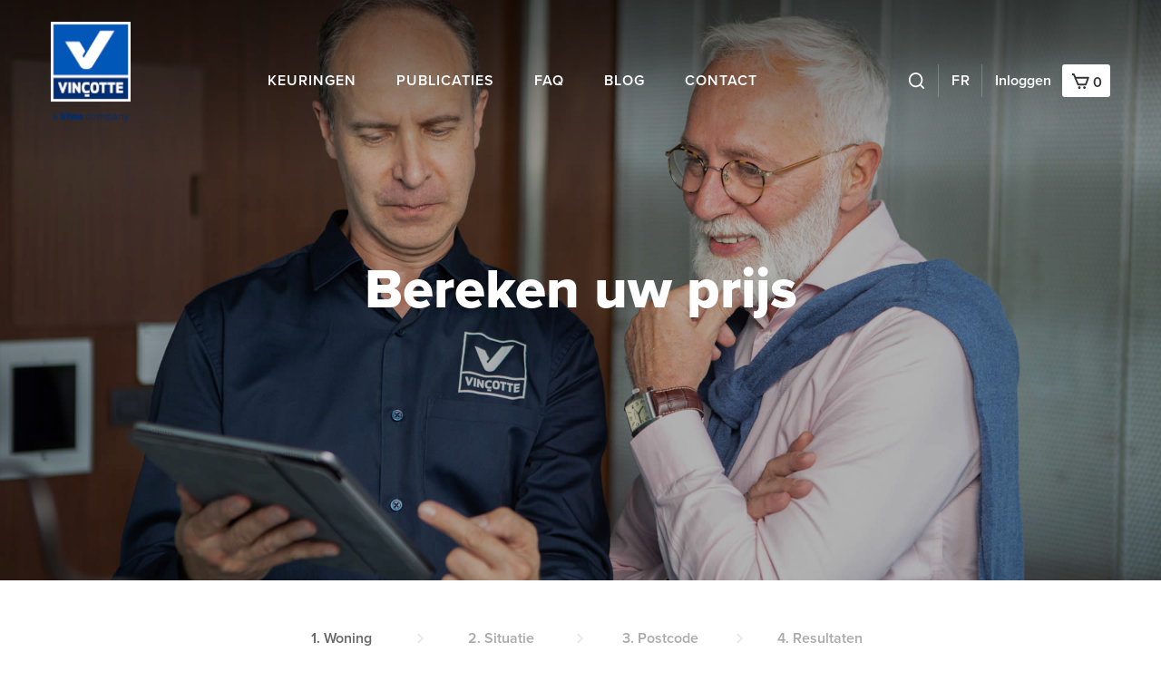

--- FILE ---
content_type: text/html; charset=UTF-8
request_url: https://www.vincotte.be/home/nl/services/certibeau/bereken-uw-prijs
body_size: 58787
content:

	




<!DOCTYPE html>
<html class="no-js" lang="nl-BE">

<head>
	<meta charset="utf-8">

	<!-- <title>if title is defined | title</title> -->
	<title>Vinçotte | Home</title>

	<meta name="description" content="The homepage of Vinçotte.">

	<meta name="viewport" content="width=device-width, initial-scale=1">

	<link rel="apple-touch-icon" sizes="180x180" href="https://www.vincotte.be/home/assets/img/icons/favicons/apple-touch-icon.png">

	<link rel="icon" type="image/png" sizes="32x32" href="https://www.vincotte.be/home/assets/img/icons/favicons/favicon-32x32.png">
	
	<link rel="icon" type="image/png" sizes="16x16" href="https://www.vincotte.be/home/assets/img/icons/favicons/favicon-16x16.png">
	
	<meta name="theme-color" content="#ffffff">


	<!-- Place favicon.ico in the root directory -->

	<!-- <link rel="stylesheet" href="https://maxcdn.bootstrapcdn.com/bootstrap/4.0.0/css/bootstrap.min.css"
		integrity="sha384-Gn5384xqQ1aoWXA+058RXPxPg6fy4IWvTNh0E263XmFcJlSAwiGgFAW/dAiS6JXm" crossorigin="anonymous"> -->

	<!-- <link rel="stylesheet" type="text/css" href="https://maxcdn.bootstrapcdn.com/bootstrap/4.0.0/css/bootstrap.min.css"> -->

	<link rel="stylesheet" type="text/css" href="https://www.vincotte.be/home/assets/css/jquery-ui-1.12.1.css">

	<link rel="stylesheet" type="text/css" href="https://www.vincotte.be/home/assets/css/jquery.datetimepicker.min.css">

	<link rel="stylesheet" href="https://www.vincotte.be/home/assets/css/typekit.css">

	<link rel="stylesheet" href="https://www.vincotte.be/home/assets/css/normalize.css">

	<link rel="stylesheet" type="text/css" href="https://www.vincotte.be/home/assets/css/style.css?v=1.3.13">

	<link rel="stylesheet" href="https://www.vincotte.be/home/assets/css/jquery.bxslider.css">

	<link rel="stylesheet" href="https://www.vincotte.be/home/assets/css/slidebars.css">

	<link rel="stylesheet" href="https://www.vincotte.be/home/assets/css/featherlight.css">

	<link rel="stylesheet" href="https://www.vincotte.be/home/assets/css/plyr.css">

	<link rel="stylesheet" href="https://www.vincotte.be/home/assets/css/jquery.beefup.css">

	<link rel="stylesheet" href="https://www.vincotte.be/home/assets/css/microtip.css">

	<link rel="stylesheet" href="https://www.vincotte.be/home/assets/css/datedropper-vincotte.css">

	<meta name="theme-color" content="#fafafa">

	<script src="https://www.vincotte.be/home/assets/js/jquery-3.4.1.min.js"></script>

	<script src="https://www.vincotte.be/home/assets/js/jquery-ui-1.12.1.min.js"></script>

	<script src="https://www.vincotte.be/home/assets/js/jquery.validate.min.js"></script>

	<script src="https://www.vincotte.be/home/assets/js/jquery.validate.additional-methods.min.js"></script>

	<script src="https://www.vincotte.be/home/assets/js/jquery.mask.min.js"></script>

	<script src="https://www.vincotte.be/home/assets/js/featherlight.js"></script>

	<script type="text/javascript">	
		window.dataLayer = window.dataLayer || [];
        function gtag(){dataLayer.push(arguments);}
	
	    window.csrfTokenName = "CRAFT_CSRF_TOKEN";
	    window.csrfTokenValue = "LQHWZjZYd4ZBUD580XGAfx1f08oW1RMJCYg1DdoMf6goTdPq1sVWxn0zp1cFAkTNdBENBIkc0yheb5j5JudcY2zLYmGCWy7wb3m9qYK8L7Y\u003D";

		var productVariantReference = {};

		function getReferenceByVariantId(id){
			if(productVariantReference.hasOwnProperty(id)){
				return productVariantReference[id];
			}else{
				return {};
			}		
		}

		window.dataLayer = window.dataLayer || [];
		dataLayer.push( {"has-filter":false} );
	</script>
	
	<script type="text/javascript" src="https://www.vincotte.be/home/assets/js/jquery.autocomplete.js"></script>

	<!-- Global site tag (gtag.js) - Google Analytics -->
    <script data-consent="analytics" src="https://www.googletagmanager.com/gtag/js"></script>
    <script data-consent="analytics">
	gtag('consent', 'default', {
				  'ad_storage': 'denied',
				  'analytics_storage': 'denied',
				  'wait_for_update': 2000 // milliseconds
				});
        //window.dataLayer = window.dataLayer || [];
        //function gtag(){dataLayer.push(arguments);}
        gtag('js', new Date());
        gtag('config', 'UA-217371-38',{
  				'custom_map': {'dimension1': 'filters.zipcode',
  							   'dimension2': 'filters.zipcodeSlug',
  							   'dimension3': 'filters.region',
  							   'dimension4': 'filters.typeOfActivity',
  							   'dimension5': 'filters.typeOfHabitation'}
  			});

            </script>

	<!-- Hotjar Tracking Code for https://www.vincotte.be -->
    <script type="text/plain" data-consent="analytics">
        (function(h,o,t,j,a,r){
            h.hj=h.hj||function(){(h.hj.q=h.hj.q||[]).push(arguments)};
            h._hjSettings={hjid:621140,hjsv:6};
            a=o.getElementsByTagName('head')[0];
            r=o.createElement('script');r.async=1;
            r.src=t+h._hjSettings.hjid+j+h._hjSettings.hjsv;
            a.appendChild(r);
        })(window,document,'https://static.hotjar.com/c/hotjar-','.js?sv=');
    </script>

   <!-- Google Tag Manager -->
    <script type="text/plain" data-consent="marketing">(function(w,d,s,l,i){w[l]=w[l]||[];w[l].push({'gtm.start':
            new Date().getTime(),event:'gtm.js'});var f=d.getElementsByTagName(s)[0],
            j=d.createElement(s),dl=l!='dataLayer'?'&l='+l:'';j.async=true;j.src=
            'https://www.googletagmanager.com/gtm.js?id='+i+dl;f.parentNode.insertBefore(j,f);
        })(window,document,'script','dataLayer','GTM-M3RG9WW');</script>
    <!-- End Google Tag Manager -->
		
</head>

<body class="">

	<!-- Google Tag Manager (noscript) -->
    <noscript type="text/plain" data-consent="marketing" data-consent="marketing"><iframe src="https://www.googletagmanager.com/ns.html?id=GTM-M3RG9WW" height="0" width="0" style="display:none;visibility:hidden"></iframe></noscript>
    <!-- End Google Tag Manager (noscript) -->
	
				
	<a id="top"></a>


	<!-- SITE HEADER -->
		
<header class="s-header " id="s-header">

    <div class="container">

        <div class="s-header__item">

            <a class="s-logo vincotte-logo" href="https://www.vincotte.be/home/nl/">

                <img src="https://www.vincotte.be/home/assets/img/s-logo.png" title="Vincotte Logo" alt="Vinçotte Wonen">

                <!-- 

                    <span class="s-logo__txt">
                        
                        Vinçotte Wonen

                    </span> 

                    -->

            </a>

        </div>

        <nav class="s-header__item">

            <ul class="main-menu">

                <li class="main-menu__item">
                    
                    <a href="https://www.vincotte.be/home/nl/keuringen" title="Link to inspections">

                        Keuringen

                    </a>

                </li>

                <li class="main-menu__item">

                    <a href="https://www.vincotte.be/home/nl/publicaties">

                        Publicaties

                    </a>

                </li>

                <li class="main-menu__item">

                    <a href="https://www.vincotte.be/home/nl/faq/">

                        FAQ

                    </a>

                </li>

                <li class="main-menu__item">

                    <a href="https://www.vincotte.be/home/nl/blog/">

                        Blog

                    </a>

                </li>

                <li class="main-menu__item">

                    <a href="https://www.vincotte.be/home/nl/contact/">

                        Contact

                    </a>

                </li>

            </ul>

        </nav>

        <div class="s-header__item">

            <div class="secondary-nav">

                <a class="search-btn  js-open-right-slidebar-2" href="#0">

                    <span class="search-btn__text">

                        Zoeken

                    </span>

                </a>

                <span class="secondary-nav__pipe">

                </span>

                
<ul class="lang-switch">

	                                                    
                        
                                                                                                                                                                                                                                                                                                                                                                                                                                                
                        
                                                                                                                                                                                                                                                                                                                                                                                                    
                                                                                                                                                                                                                                                                                                                                                                                    	        <li class="lang-switch__item">
	            <a href="https://www.vincotte.be/home/fr/services/certibeau/calculer-votre-prix?lang=fr">
	                FR
	            </a>
	        </li>
            
</ul>
                <span class="secondary-nav__pipe">

                </span>

                <ul class="account-wrapper">

    
                <li><a href="https://www.vincotte.be/home/nl/signin">Inloggen</a></li>


    
</ul>                  

                <a class="cart-btn js-open-right-slidebar-1" href="#0">

                    <div class="cart-btn__icon"></div>

                    <span class="cart-btn__txt">

                        0

                    </span>

                </a>

                <a class="menu-btn js-open-right-slidebar-3" href="#0">

                    Menu

                    <div class="menu-btn__icon"></div>
    
                </a>

            </div>

        </div>

    </div>

</header>

<!-- slidebar (mobile menu) -->

<div class="slidebar slidebar--m-menu" off-canvas="slidebar-3 right overlay">

    <h3 class="slidebar__title">

        Menu

    </h3>

    <a class="js-close-any-slidebar slidebar__close-btn" href="#0">

        Sluiten

    </a>

    <!-- slidebar search -->
    <!-- include 'search/box.html' -->

    <div class="m-main-menu">

        <ul class="m-main-menu-itemlist">

                <li class="m-main-menu__item">

                    <a href="https://www.vincotte.be/home/nl/keuringen">

                        Keuringen

                    </a>

                </li>

                <li class="m-main-menu__item">

                    <a href="https://www.vincotte.be/home/nl/publicaties">

                        Publicaties

                    </a>

                </li>

                <li class="m-main-menu__item">

                    <a href="https://www.vincotte.be/home/nl/faq/">

                        FAQ

                    </a>

                </li>

                <li class="m-main-menu__item">

                    <a href="https://www.vincotte.be/home/nl/blog/">

                        Blog

                    </a>

                </li>

                <li class="m-main-menu__item">

                    <a href="https://www.vincotte.be/home/nl/contact/">

                        Contact

                    </a>

                </li>

            </ul>

    </div>

</div>
	
	<script type="text/javascript">
		if (typeof gtag !== "undefined") { 
		    console.log('gtag exists');
		} else {
			console.log('gtag does not exist');
			var gtag = new Function();
		}
	</script>

	<!-- SITE WRAPPER -->
	<div class="s-wrap" canvas="container">



		<!-- SITE MAIN -->
		<main class="s-main">
			


                
    <section class="megatron megatron--size-2 megatron--contrast-3" style="background-image: url('https://www.vincotte.be/home/assets/img/megatron/mega-1.jpg');">

        <div class="container">

            <div class="megatron__header">

                <h1 class="megatron__title">
                    
                    Bereken uw prijs

                </h1>

            </div>

        </div>

    </section>


<section id="wizard" class="section">

    
<div class="container">

        <!-- steps indicator for wizard -->

        <div class="steps">
            
            <div class="steps-indicator">
                
                <div class="steps-indicator--mobile">
                    
                    Step 1/4: Woning
                
                </div>
                
                <ol class="steps-indicator__list">
                    
                    <li class="steps-indicator__step">
                    
                        <a class="steps-indicator__step-content steps-indicator__step-content--current" href="#" onclick="changeStep(1); return false">
                        
                            <span class="steps-indicator__step-text">
                            
                                1.&nbsp;Woning
                            
                            </span>
                            
                        </a>
                        
                        <div class="steps-indicator__step-arrow">

                            <span class="steps-indicator__icon"></span>
                        
                        </div>

                    </li>

                    <li class="steps-indicator__step">

                        <a class="steps-indicator__step-content" href="#" onclick="changeStep(2); return false">

                            <span class="steps-indicator__step-text">

                                2.&nbsp;Situatie

                            </span>

                        </a>

                        <div class="steps-indicator__step-arrow">

                            <span class="steps-indicator__icon"></span>

                        </div>

                    </li>

                    <li class="steps-indicator__step">

                        <a class="steps-indicator__step-content" href="#" onclick="changeStep(3); return false">

                            <span class="steps-indicator__step-text">

                                3.&nbsp;Postcode

                            </span>

                        </a>

                        <div class="steps-indicator__step-arrow">

                            <span class="steps-indicator__icon"></span>

                        </div>

                    </li>

                    <li class="steps-indicator__step">

                        <a class="steps-indicator__step-content" href="#" onclick="changeStep(4); return false">

                            <span class="steps-indicator__step-text">

                                4.&nbsp;Resultaten

                            </span>

                        </a>

                    </li>

                </ol>
            
            </div>

        </div>

    </div>
    
                
    
    <form method="post" id="calculate-price-form" class="form-wizard">
        <input type="hidden" name="action" value="edge-service-booking/service-filter/filter-services">
        <input type="hidden" name="redirect" value="37668bb978c88f0a3c137e2f4fb81038ea00b5d2ace302e3457892b81462b121services/certibeau">
        <input type="hidden" name="CRAFT_CSRF_TOKEN" value="LQHWZjZYd4ZBUD580XGAfx1f08oW1RMJCYg1DdoMf6goTdPq1sVWxn0zp1cFAkTNdBENBIkc0yheb5j5JudcY2zLYmGCWy7wb3m9qYK8L7Y=">

        <div class="container wizard__step-body wizard__step1">

    <header class="section__header">

        <!-- 

            <span class="section__pre-title">

                Onze klanten

            </span>

            -->

        <h2 class="section__title">

            Selecteer uw type

        </h2>

    </header>

    <main class="section__body">

            <div class="wrap-options">

                                
                <div class="option">

                    <div class="radio option__radio">

                        <input class="option__input" id="woningtype-1" name="typeOfHabitation" required type="radio"
                            class="required" value="15674">

                        <label class="option__label" for="woningtype-1">

                            <span class="option__label-title">Appartement</span>

                        </label>

                    </div>

                </div>

                
                <div class="option">

                    <div class="radio option__radio">

                        <input class="option__input" id="woningtype-2" name="typeOfHabitation" required type="radio"
                            class="required" value="15675">

                        <label class="option__label" for="woningtype-2">

                            <span class="option__label-title">Huis</span>

                        </label>

                    </div>

                </div>

                
                <div class="option">

                    <div class="radio option__radio">

                        <input class="option__input" id="woningtype-3" name="typeOfHabitation" required type="radio"
                            class="required" value="15676">

                        <label class="option__label" for="woningtype-3">

                            <span class="option__label-title">Studio</span>

                        </label>

                    </div>

                </div>

                
                <div class="option">

                    <div class="radio option__radio">

                        <input class="option__input" id="woningtype-4" name="typeOfHabitation" required type="radio"
                            class="required" value="50138">

                        <label class="option__label" for="woningtype-4">

                            <span class="option__label-title">Foodtruck</span>

                        </label>

                    </div>

                </div>

                
                <div class="option">

                    <div class="radio option__radio">

                        <input class="option__input" id="woningtype-5" name="typeOfHabitation" required type="radio"
                            class="required" value="50171">

                        <label class="option__label" for="woningtype-5">

                            <span class="option__label-title">Horeca en kleine ondernemingen</span>

                        </label>

                    </div>

                </div>

                
                <div class="option">

                    <div class="radio option__radio">

                        <input class="option__input" id="woningtype-6" name="typeOfHabitation" required type="radio"
                            class="required" value="50178">

                        <label class="option__label" for="woningtype-6">

                            <span class="option__label-title">B&amp;B en andere kleine logies</span>

                        </label>

                    </div>

                </div>

                

            </div>

    </main>

    <footer class="section__footer">

        <a class="button button--primary section__btn" href="#" onclick="goToStep(2,'typeOfHabitation'); return false">

            Ga verder

        </a>

    </footer>

</div>
        <div class="container wizard__step-body wizard__step2">

    <header class="section__header">

        <!-- 

            <span class="section__pre-title">

                Onze klanten

            </span> 

            -->

        <h2 class="section__title">

            Selecteer uw situatie

        </h2>

    </header>

    <main class="section__body">

            <div class="wrap-options">

                                
                <div class="option">

                    <div class="radio option__radio">

                        <input class="option__input" id="situatie-1" name="typeOfActivity" value="15659" required type="radio">

                        <label class="option__label" for="situatie-1">

                            <span class="option__label-title">Renovatie</span>

                        </label>

                    </div>

                </div>

                
                <div class="option">

                    <div class="radio option__radio">

                        <input class="option__input" id="situatie-2" name="typeOfActivity" value="15660" required type="radio">

                        <label class="option__label" for="situatie-2">

                            <span class="option__label-title">Constructie/Nieuwe installaties</span>

                        </label>

                    </div>

                </div>

                
                <div class="option">

                    <div class="radio option__radio">

                        <input class="option__input" id="situatie-3" name="typeOfActivity" value="15661" required type="radio">

                        <label class="option__label" for="situatie-3">

                            <span class="option__label-title">Verkoop</span>

                        </label>

                    </div>

                </div>

                
                <div class="option">

                    <div class="radio option__radio">

                        <input class="option__input" id="situatie-4" name="typeOfActivity" value="15662" required type="radio">

                        <label class="option__label" for="situatie-4">

                            <span class="option__label-title">Verhuren</span>

                        </label>

                    </div>

                </div>

                
                <div class="option">

                    <div class="radio option__radio">

                        <input class="option__input" id="situatie-5" name="typeOfActivity" value="15781" required type="radio">

                        <label class="option__label" for="situatie-5">

                            <span class="option__label-title">Andere</span>

                        </label>

                    </div>

                </div>

                
                <div class="option">

                    <div class="radio option__radio">

                        <input class="option__input" id="situatie-6" name="typeOfActivity" value="50169" required type="radio">

                        <label class="option__label" for="situatie-6">

                            <span class="option__label-title">Uitbating</span>

                        </label>

                    </div>

                </div>

                
                <div class="option">

                    <div class="radio option__radio">

                        <input class="option__input" id="situatie-7" name="typeOfActivity" value="63102" required type="radio">

                        <label class="option__label" for="situatie-7">

                            <span class="option__label-title">Periodieke na 25 jaar</span>

                        </label>

                    </div>

                </div>

                
            </div>

    </main>

    <footer class="section__footer">

        <a class="button button--primary section__btn" href="#" onclick="goToStep(3,'typeOfActivity'); return false">

            Ga verder

        </a>

        <a class="button button--ghost section__btn" href="#" onclick="changeStep(1); return false">
                                
            Vorige stap

        </a>

    </footer>

</div>

        <div class="container wizard__step-body wizard__step3">

    <header class="section__header">

        <!-- 

            <span class="section__pre-title">

                Onze klanten

            </span>

            -->

        <h2 class="section__title">

            Vul uw postcode of gemeente in

        </h2>


    </header>

    <main class="section__body">

        <div class="form-wizard__item">

            <input class="form-wizard__input" type="text" placeholder="zipcode" name="locationDisplay"
                id="autocomplete-zipcode" autocomplete="new-password">
            <div id="zipcode-suggestions" style="position: relative; max-width: 411px; margin: 0 auto;"></div>

            <input type="hidden" id="inputLocationID" name="location" type="text">

        </div>

        <div>
            <ul class="zipcodelist hidden"> //Categorie ID meegeven
                
                
                <li>
                    <p class="zipcodeValue">&#039;s gravenwezel</p>
                    <p class="zipcodeData">2970</p>
                    <p class="zipcodeID">12872</p>
                </li>

                
                <li>
                    <p class="zipcodeValue">&#039;s herenelderen</p>
                    <p class="zipcodeData">3700</p>
                    <p class="zipcodeID">12873</p>
                </li>

                
                <li>
                    <p class="zipcodeValue">Aaigem</p>
                    <p class="zipcodeData">9420</p>
                    <p class="zipcodeID">12874</p>
                </li>

                
                <li>
                    <p class="zipcodeValue">Aalbeke</p>
                    <p class="zipcodeData">8511</p>
                    <p class="zipcodeID">12875</p>
                </li>

                
                <li>
                    <p class="zipcodeValue">Aalst</p>
                    <p class="zipcodeData">3800</p>
                    <p class="zipcodeID">12876</p>
                </li>

                
                <li>
                    <p class="zipcodeValue">Aalst</p>
                    <p class="zipcodeData">9300</p>
                    <p class="zipcodeID">12877</p>
                </li>

                
                <li>
                    <p class="zipcodeValue">Aalter</p>
                    <p class="zipcodeData">9880</p>
                    <p class="zipcodeID">12878</p>
                </li>

                
                <li>
                    <p class="zipcodeValue">Aarschot</p>
                    <p class="zipcodeData">3200</p>
                    <p class="zipcodeID">12879</p>
                </li>

                
                <li>
                    <p class="zipcodeValue">Aarsele</p>
                    <p class="zipcodeData">8700</p>
                    <p class="zipcodeID">12880</p>
                </li>

                
                <li>
                    <p class="zipcodeValue">Aartrijke</p>
                    <p class="zipcodeData">8211</p>
                    <p class="zipcodeID">12881</p>
                </li>

                
                <li>
                    <p class="zipcodeValue">Aartselaar</p>
                    <p class="zipcodeData">2630</p>
                    <p class="zipcodeID">12882</p>
                </li>

                
                <li>
                    <p class="zipcodeValue">Abée</p>
                    <p class="zipcodeData">4557</p>
                    <p class="zipcodeID">12883</p>
                </li>

                
                <li>
                    <p class="zipcodeValue">Abolens</p>
                    <p class="zipcodeData">4280</p>
                    <p class="zipcodeID">12884</p>
                </li>

                
                <li>
                    <p class="zipcodeValue">Achel</p>
                    <p class="zipcodeData">3930</p>
                    <p class="zipcodeID">12885</p>
                </li>

                
                <li>
                    <p class="zipcodeValue">Achêne</p>
                    <p class="zipcodeData">5590</p>
                    <p class="zipcodeID">12886</p>
                </li>

                
                <li>
                    <p class="zipcodeValue">Achet</p>
                    <p class="zipcodeData">5362</p>
                    <p class="zipcodeID">12887</p>
                </li>

                
                <li>
                    <p class="zipcodeValue">Acosse</p>
                    <p class="zipcodeData">4219</p>
                    <p class="zipcodeID">12888</p>
                </li>

                
                <li>
                    <p class="zipcodeValue">Acoz</p>
                    <p class="zipcodeData">6280</p>
                    <p class="zipcodeID">12889</p>
                </li>

                
                <li>
                    <p class="zipcodeValue">Adegem</p>
                    <p class="zipcodeData">9991</p>
                    <p class="zipcodeID">12890</p>
                </li>

                
                <li>
                    <p class="zipcodeValue">Adinkerke</p>
                    <p class="zipcodeData">8660</p>
                    <p class="zipcodeID">12891</p>
                </li>

                
                <li>
                    <p class="zipcodeValue">Affligem</p>
                    <p class="zipcodeData">1790</p>
                    <p class="zipcodeID">12892</p>
                </li>

                
                <li>
                    <p class="zipcodeValue">Afsnee</p>
                    <p class="zipcodeData">9051</p>
                    <p class="zipcodeID">12893</p>
                </li>

                
                <li>
                    <p class="zipcodeValue">Agimont</p>
                    <p class="zipcodeData">5544</p>
                    <p class="zipcodeID">12894</p>
                </li>

                
                <li>
                    <p class="zipcodeValue">Aineffe</p>
                    <p class="zipcodeData">4317</p>
                    <p class="zipcodeID">12895</p>
                </li>

                
                <li>
                    <p class="zipcodeValue">Aische-en-refail</p>
                    <p class="zipcodeData">5310</p>
                    <p class="zipcodeID">12896</p>
                </li>

                
                <li>
                    <p class="zipcodeValue">Aiseau</p>
                    <p class="zipcodeData">6250</p>
                    <p class="zipcodeID">12897</p>
                </li>

                
                <li>
                    <p class="zipcodeValue">Aiseau-presles</p>
                    <p class="zipcodeData">6250</p>
                    <p class="zipcodeID">12898</p>
                </li>

                
                <li>
                    <p class="zipcodeValue">Aisemont</p>
                    <p class="zipcodeData">5070</p>
                    <p class="zipcodeID">12899</p>
                </li>

                
                <li>
                    <p class="zipcodeValue">Alken</p>
                    <p class="zipcodeData">3570</p>
                    <p class="zipcodeID">12900</p>
                </li>

                
                <li>
                    <p class="zipcodeValue">Alle</p>
                    <p class="zipcodeData">5550</p>
                    <p class="zipcodeID">12901</p>
                </li>

                
                <li>
                    <p class="zipcodeValue">Alleur</p>
                    <p class="zipcodeData">4432</p>
                    <p class="zipcodeID">12902</p>
                </li>

                
                <li>
                    <p class="zipcodeValue">Alsemberg</p>
                    <p class="zipcodeData">1652</p>
                    <p class="zipcodeID">12903</p>
                </li>

                
                <li>
                    <p class="zipcodeValue">Alveringem</p>
                    <p class="zipcodeData">8690</p>
                    <p class="zipcodeID">12904</p>
                </li>

                
                <li>
                    <p class="zipcodeValue">Amay</p>
                    <p class="zipcodeData">4540</p>
                    <p class="zipcodeID">12905</p>
                </li>

                
                <li>
                    <p class="zipcodeValue">Amberloup</p>
                    <p class="zipcodeData">6680</p>
                    <p class="zipcodeID">12906</p>
                </li>

                
                <li>
                    <p class="zipcodeValue">Ambly</p>
                    <p class="zipcodeData">6953</p>
                    <p class="zipcodeID">12907</p>
                </li>

                
                <li>
                    <p class="zipcodeValue">Ambresin</p>
                    <p class="zipcodeData">4219</p>
                    <p class="zipcodeID">12908</p>
                </li>

                
                <li>
                    <p class="zipcodeValue">Amel</p>
                    <p class="zipcodeData">4770</p>
                    <p class="zipcodeID">12909</p>
                </li>

                
                <li>
                    <p class="zipcodeValue">Amonines</p>
                    <p class="zipcodeData">6997</p>
                    <p class="zipcodeID">12910</p>
                </li>

                
                <li>
                    <p class="zipcodeValue">Amougies</p>
                    <p class="zipcodeData">7750</p>
                    <p class="zipcodeID">12911</p>
                </li>

                
                <li>
                    <p class="zipcodeValue">Ampsin</p>
                    <p class="zipcodeData">4540</p>
                    <p class="zipcodeID">12912</p>
                </li>

                
                <li>
                    <p class="zipcodeValue">Andenne</p>
                    <p class="zipcodeData">5300</p>
                    <p class="zipcodeID">12913</p>
                </li>

                
                <li>
                    <p class="zipcodeValue">Anderlecht</p>
                    <p class="zipcodeData">1070</p>
                    <p class="zipcodeID">12914</p>
                </li>

                
                <li>
                    <p class="zipcodeValue">Anderlues</p>
                    <p class="zipcodeData">6150</p>
                    <p class="zipcodeID">12915</p>
                </li>

                
                <li>
                    <p class="zipcodeValue">Andrimont</p>
                    <p class="zipcodeData">4821</p>
                    <p class="zipcodeID">12916</p>
                </li>

                
                <li>
                    <p class="zipcodeValue">Angleur</p>
                    <p class="zipcodeData">4031</p>
                    <p class="zipcodeID">12917</p>
                </li>

                
                <li>
                    <p class="zipcodeValue">Angre</p>
                    <p class="zipcodeData">7387</p>
                    <p class="zipcodeID">12918</p>
                </li>

                
                <li>
                    <p class="zipcodeValue">Angreau</p>
                    <p class="zipcodeData">7387</p>
                    <p class="zipcodeID">12919</p>
                </li>

                
                <li>
                    <p class="zipcodeValue">Anhée</p>
                    <p class="zipcodeData">5537</p>
                    <p class="zipcodeID">12920</p>
                </li>

                
                <li>
                    <p class="zipcodeValue">Anlier</p>
                    <p class="zipcodeData">6721</p>
                    <p class="zipcodeID">12921</p>
                </li>

                
                <li>
                    <p class="zipcodeValue">Anloy</p>
                    <p class="zipcodeData">6890</p>
                    <p class="zipcodeID">12922</p>
                </li>

                
                <li>
                    <p class="zipcodeValue">Annevoie-rouillon</p>
                    <p class="zipcodeData">5537</p>
                    <p class="zipcodeID">12923</p>
                </li>

                
                <li>
                    <p class="zipcodeValue">Ans</p>
                    <p class="zipcodeData">4430</p>
                    <p class="zipcodeID">12924</p>
                </li>

                
                <li>
                    <p class="zipcodeValue">Anseremme</p>
                    <p class="zipcodeData">5500</p>
                    <p class="zipcodeID">12925</p>
                </li>

                
                <li>
                    <p class="zipcodeValue">Anseroeul</p>
                    <p class="zipcodeData">7750</p>
                    <p class="zipcodeID">12926</p>
                </li>

                
                <li>
                    <p class="zipcodeValue">Anthée</p>
                    <p class="zipcodeData">5520</p>
                    <p class="zipcodeID">12927</p>
                </li>

                
                <li>
                    <p class="zipcodeValue">Antheit</p>
                    <p class="zipcodeData">4520</p>
                    <p class="zipcodeID">12928</p>
                </li>

                
                <li>
                    <p class="zipcodeValue">Anthisnes</p>
                    <p class="zipcodeData">4160</p>
                    <p class="zipcodeID">12929</p>
                </li>

                
                <li>
                    <p class="zipcodeValue">Antoing</p>
                    <p class="zipcodeData">7640</p>
                    <p class="zipcodeID">12930</p>
                </li>

                
                <li>
                    <p class="zipcodeValue">Antwerpen</p>
                    <p class="zipcodeData">2000</p>
                    <p class="zipcodeID">12931</p>
                </li>

                
                <li>
                    <p class="zipcodeValue">Antwerpen</p>
                    <p class="zipcodeData">2018</p>
                    <p class="zipcodeID">12932</p>
                </li>

                
                <li>
                    <p class="zipcodeValue">Antwerpen</p>
                    <p class="zipcodeData">2020</p>
                    <p class="zipcodeID">12933</p>
                </li>

                
                <li>
                    <p class="zipcodeValue">Antwerpen</p>
                    <p class="zipcodeData">2030</p>
                    <p class="zipcodeID">12934</p>
                </li>

                
                <li>
                    <p class="zipcodeValue">Antwerpen</p>
                    <p class="zipcodeData">2040</p>
                    <p class="zipcodeID">12935</p>
                </li>

                
                <li>
                    <p class="zipcodeValue">Antwerpen</p>
                    <p class="zipcodeData">2050</p>
                    <p class="zipcodeID">12936</p>
                </li>

                
                <li>
                    <p class="zipcodeValue">Antwerpen</p>
                    <p class="zipcodeData">2060</p>
                    <p class="zipcodeID">12937</p>
                </li>

                
                <li>
                    <p class="zipcodeValue">Anvaing</p>
                    <p class="zipcodeData">7910</p>
                    <p class="zipcodeID">12938</p>
                </li>

                
                <li>
                    <p class="zipcodeValue">Anzegem</p>
                    <p class="zipcodeData">8570</p>
                    <p class="zipcodeID">12939</p>
                </li>

                
                <li>
                    <p class="zipcodeValue">Appels</p>
                    <p class="zipcodeData">9200</p>
                    <p class="zipcodeID">12940</p>
                </li>

                
                <li>
                    <p class="zipcodeValue">Appelterre-eichem</p>
                    <p class="zipcodeData">9400</p>
                    <p class="zipcodeID">12941</p>
                </li>

                
                <li>
                    <p class="zipcodeValue">Arbre</p>
                    <p class="zipcodeData">5170</p>
                    <p class="zipcodeID">12942</p>
                </li>

                
                <li>
                    <p class="zipcodeValue">Arbre</p>
                    <p class="zipcodeData">7811</p>
                    <p class="zipcodeID">12943</p>
                </li>

                
                <li>
                    <p class="zipcodeValue">Arbrefontaine</p>
                    <p class="zipcodeData">4990</p>
                    <p class="zipcodeID">12944</p>
                </li>

                
                <li>
                    <p class="zipcodeValue">Arc-ainières</p>
                    <p class="zipcodeData">7910</p>
                    <p class="zipcodeID">12945</p>
                </li>

                
                <li>
                    <p class="zipcodeValue">Arc-wattripont</p>
                    <p class="zipcodeData">7910</p>
                    <p class="zipcodeID">12946</p>
                </li>

                
                <li>
                    <p class="zipcodeValue">Archennes</p>
                    <p class="zipcodeData">1390</p>
                    <p class="zipcodeID">12947</p>
                </li>

                
                <li>
                    <p class="zipcodeValue">Ardooie</p>
                    <p class="zipcodeData">8850</p>
                    <p class="zipcodeID">12948</p>
                </li>

                
                <li>
                    <p class="zipcodeValue">Arendonk</p>
                    <p class="zipcodeData">2370</p>
                    <p class="zipcodeID">12949</p>
                </li>

                
                <li>
                    <p class="zipcodeValue">Argenteau</p>
                    <p class="zipcodeData">4601</p>
                    <p class="zipcodeID">12950</p>
                </li>

                
                <li>
                    <p class="zipcodeValue">Arlon</p>
                    <p class="zipcodeData">6700</p>
                    <p class="zipcodeID">12951</p>
                </li>

                
                <li>
                    <p class="zipcodeValue">Arquennes</p>
                    <p class="zipcodeData">7181</p>
                    <p class="zipcodeID">12952</p>
                </li>

                
                <li>
                    <p class="zipcodeValue">Arsimont</p>
                    <p class="zipcodeData">5060</p>
                    <p class="zipcodeID">12953</p>
                </li>

                
                <li>
                    <p class="zipcodeValue">Arville</p>
                    <p class="zipcodeData">6870</p>
                    <p class="zipcodeID">12954</p>
                </li>

                
                <li>
                    <p class="zipcodeValue">As</p>
                    <p class="zipcodeData">3665</p>
                    <p class="zipcodeID">12955</p>
                </li>

                
                <li>
                    <p class="zipcodeValue">Aspelare</p>
                    <p class="zipcodeData">9404</p>
                    <p class="zipcodeID">12956</p>
                </li>

                
                <li>
                    <p class="zipcodeValue">Asper</p>
                    <p class="zipcodeData">9890</p>
                    <p class="zipcodeID">12957</p>
                </li>

                
                <li>
                    <p class="zipcodeValue">Asquillies</p>
                    <p class="zipcodeData">7040</p>
                    <p class="zipcodeID">12958</p>
                </li>

                
                <li>
                    <p class="zipcodeValue">Asse</p>
                    <p class="zipcodeData">1730</p>
                    <p class="zipcodeID">12959</p>
                </li>

                
                <li>
                    <p class="zipcodeValue">Assebroek</p>
                    <p class="zipcodeData">8310</p>
                    <p class="zipcodeID">12960</p>
                </li>

                
                <li>
                    <p class="zipcodeValue">Assenede</p>
                    <p class="zipcodeData">9960</p>
                    <p class="zipcodeID">12961</p>
                </li>

                
                <li>
                    <p class="zipcodeValue">Assenois</p>
                    <p class="zipcodeData">6860</p>
                    <p class="zipcodeID">12962</p>
                </li>

                
                <li>
                    <p class="zipcodeValue">Assent</p>
                    <p class="zipcodeData">3460</p>
                    <p class="zipcodeID">12963</p>
                </li>

                
                <li>
                    <p class="zipcodeValue">Assesse</p>
                    <p class="zipcodeData">5330</p>
                    <p class="zipcodeID">12964</p>
                </li>

                
                <li>
                    <p class="zipcodeValue">Astene</p>
                    <p class="zipcodeData">9800</p>
                    <p class="zipcodeID">12965</p>
                </li>

                
                <li>
                    <p class="zipcodeValue">Ath</p>
                    <p class="zipcodeData">7800</p>
                    <p class="zipcodeID">12966</p>
                </li>

                
                <li>
                    <p class="zipcodeValue">Athis</p>
                    <p class="zipcodeData">7387</p>
                    <p class="zipcodeID">12967</p>
                </li>

                
                <li>
                    <p class="zipcodeValue">Athus</p>
                    <p class="zipcodeData">6791</p>
                    <p class="zipcodeID">12968</p>
                </li>

                
                <li>
                    <p class="zipcodeValue">Attenhoven</p>
                    <p class="zipcodeData">3404</p>
                    <p class="zipcodeID">12969</p>
                </li>

                
                <li>
                    <p class="zipcodeValue">Attenrode</p>
                    <p class="zipcodeData">3384</p>
                    <p class="zipcodeID">12970</p>
                </li>

                
                <li>
                    <p class="zipcodeValue">Attert</p>
                    <p class="zipcodeData">6717</p>
                    <p class="zipcodeID">12971</p>
                </li>

                
                <li>
                    <p class="zipcodeValue">Attre</p>
                    <p class="zipcodeData">7941</p>
                    <p class="zipcodeID">12972</p>
                </li>

                
                <li>
                    <p class="zipcodeValue">Aubange</p>
                    <p class="zipcodeData">6790</p>
                    <p class="zipcodeID">12973</p>
                </li>

                
                <li>
                    <p class="zipcodeValue">Aubechies</p>
                    <p class="zipcodeData">7972</p>
                    <p class="zipcodeID">12974</p>
                </li>

                
                <li>
                    <p class="zipcodeValue">Aubel</p>
                    <p class="zipcodeData">4880</p>
                    <p class="zipcodeID">12975</p>
                </li>

                
                <li>
                    <p class="zipcodeValue">Aublain</p>
                    <p class="zipcodeData">5660</p>
                    <p class="zipcodeID">12976</p>
                </li>

                
                <li>
                    <p class="zipcodeValue">Auby-sur-semois</p>
                    <p class="zipcodeData">6880</p>
                    <p class="zipcodeID">12977</p>
                </li>

                
                <li>
                    <p class="zipcodeValue">Audregnies</p>
                    <p class="zipcodeData">7382</p>
                    <p class="zipcodeID">12978</p>
                </li>

                
                <li>
                    <p class="zipcodeValue">Aulnois</p>
                    <p class="zipcodeData">7040</p>
                    <p class="zipcodeID">12979</p>
                </li>

                
                <li>
                    <p class="zipcodeValue">Autelbas</p>
                    <p class="zipcodeData">6706</p>
                    <p class="zipcodeID">12980</p>
                </li>

                
                <li>
                    <p class="zipcodeValue">Autre-eglise</p>
                    <p class="zipcodeData">1367</p>
                    <p class="zipcodeID">12981</p>
                </li>

                
                <li>
                    <p class="zipcodeValue">Autreppe</p>
                    <p class="zipcodeData">7387</p>
                    <p class="zipcodeID">12982</p>
                </li>

                
                <li>
                    <p class="zipcodeValue">Auvelais</p>
                    <p class="zipcodeData">5060</p>
                    <p class="zipcodeID">12983</p>
                </li>

                
                <li>
                    <p class="zipcodeValue">Ave-et-auffe</p>
                    <p class="zipcodeData">5580</p>
                    <p class="zipcodeID">12984</p>
                </li>

                
                <li>
                    <p class="zipcodeValue">Avekapelle</p>
                    <p class="zipcodeData">8630</p>
                    <p class="zipcodeID">12985</p>
                </li>

                
                <li>
                    <p class="zipcodeValue">Avelgem</p>
                    <p class="zipcodeData">8580</p>
                    <p class="zipcodeID">12986</p>
                </li>

                
                <li>
                    <p class="zipcodeValue">Avennes</p>
                    <p class="zipcodeData">4260</p>
                    <p class="zipcodeID">12987</p>
                </li>

                
                <li>
                    <p class="zipcodeValue">Averbode</p>
                    <p class="zipcodeData">3271</p>
                    <p class="zipcodeID">12988</p>
                </li>

                
                <li>
                    <p class="zipcodeValue">Avernas-le-bauduin</p>
                    <p class="zipcodeData">4280</p>
                    <p class="zipcodeID">12989</p>
                </li>

                
                <li>
                    <p class="zipcodeValue">Avin</p>
                    <p class="zipcodeData">4280</p>
                    <p class="zipcodeID">12990</p>
                </li>

                
                <li>
                    <p class="zipcodeValue">Awans</p>
                    <p class="zipcodeData">4340</p>
                    <p class="zipcodeID">12991</p>
                </li>

                
                <li>
                    <p class="zipcodeValue">Awenne</p>
                    <p class="zipcodeData">6870</p>
                    <p class="zipcodeID">12992</p>
                </li>

                
                <li>
                    <p class="zipcodeValue">Awirs</p>
                    <p class="zipcodeData">4400</p>
                    <p class="zipcodeID">12993</p>
                </li>

                
                <li>
                    <p class="zipcodeValue">Aye</p>
                    <p class="zipcodeData">6900</p>
                    <p class="zipcodeID">12994</p>
                </li>

                
                <li>
                    <p class="zipcodeValue">Ayeneux</p>
                    <p class="zipcodeData">4630</p>
                    <p class="zipcodeID">12995</p>
                </li>

                
                <li>
                    <p class="zipcodeValue">Aywaille</p>
                    <p class="zipcodeData">4920</p>
                    <p class="zipcodeID">12996</p>
                </li>

                
                <li>
                    <p class="zipcodeValue">Baaigem</p>
                    <p class="zipcodeData">9890</p>
                    <p class="zipcodeID">12997</p>
                </li>

                
                <li>
                    <p class="zipcodeValue">Baal</p>
                    <p class="zipcodeData">3128</p>
                    <p class="zipcodeID">12998</p>
                </li>

                
                <li>
                    <p class="zipcodeValue">Baardegem</p>
                    <p class="zipcodeData">9310</p>
                    <p class="zipcodeID">12999</p>
                </li>

                
                <li>
                    <p class="zipcodeValue">Baarle-hertog</p>
                    <p class="zipcodeData">2387</p>
                    <p class="zipcodeID">13000</p>
                </li>

                
                <li>
                    <p class="zipcodeValue">Baasrode</p>
                    <p class="zipcodeData">9200</p>
                    <p class="zipcodeID">13001</p>
                </li>

                
                <li>
                    <p class="zipcodeValue">Bachte-maria-leerne</p>
                    <p class="zipcodeData">9800</p>
                    <p class="zipcodeID">13002</p>
                </li>

                
                <li>
                    <p class="zipcodeValue">Baelen</p>
                    <p class="zipcodeData">4837</p>
                    <p class="zipcodeID">13003</p>
                </li>

                
                <li>
                    <p class="zipcodeValue">Bagimont</p>
                    <p class="zipcodeData">5550</p>
                    <p class="zipcodeID">13004</p>
                </li>

                
                <li>
                    <p class="zipcodeValue">Baileux</p>
                    <p class="zipcodeData">6464</p>
                    <p class="zipcodeID">13005</p>
                </li>

                
                <li>
                    <p class="zipcodeValue">Bailièvre</p>
                    <p class="zipcodeData">6460</p>
                    <p class="zipcodeID">13006</p>
                </li>

                
                <li>
                    <p class="zipcodeValue">Baillamont</p>
                    <p class="zipcodeData">5555</p>
                    <p class="zipcodeID">13007</p>
                </li>

                
                <li>
                    <p class="zipcodeValue">Bailleul</p>
                    <p class="zipcodeData">7730</p>
                    <p class="zipcodeID">13008</p>
                </li>

                
                <li>
                    <p class="zipcodeValue">Baillonville</p>
                    <p class="zipcodeData">5377</p>
                    <p class="zipcodeID">13009</p>
                </li>

                
                <li>
                    <p class="zipcodeValue">Baisieux</p>
                    <p class="zipcodeData">7380</p>
                    <p class="zipcodeID">13010</p>
                </li>

                
                <li>
                    <p class="zipcodeValue">Baisy-thy</p>
                    <p class="zipcodeData">1470</p>
                    <p class="zipcodeID">13011</p>
                </li>

                
                <li>
                    <p class="zipcodeValue">Balâtre</p>
                    <p class="zipcodeData">5190</p>
                    <p class="zipcodeID">13012</p>
                </li>

                
                <li>
                    <p class="zipcodeValue">Balegem</p>
                    <p class="zipcodeData">9860</p>
                    <p class="zipcodeID">13013</p>
                </li>

                
                <li>
                    <p class="zipcodeValue">Balen</p>
                    <p class="zipcodeData">2490</p>
                    <p class="zipcodeID">13014</p>
                </li>

                
                <li>
                    <p class="zipcodeValue">Bambrugge</p>
                    <p class="zipcodeData">9420</p>
                    <p class="zipcodeID">13015</p>
                </li>

                
                <li>
                    <p class="zipcodeValue">Bande</p>
                    <p class="zipcodeData">6951</p>
                    <p class="zipcodeID">13016</p>
                </li>

                
                <li>
                    <p class="zipcodeValue">Barbençon</p>
                    <p class="zipcodeData">6500</p>
                    <p class="zipcodeID">13017</p>
                </li>

                
                <li>
                    <p class="zipcodeValue">Barchon</p>
                    <p class="zipcodeData">4671</p>
                    <p class="zipcodeID">13018</p>
                </li>

                
                <li>
                    <p class="zipcodeValue">Baronville</p>
                    <p class="zipcodeData">5570</p>
                    <p class="zipcodeID">13019</p>
                </li>

                
                <li>
                    <p class="zipcodeValue">Barry</p>
                    <p class="zipcodeData">7534</p>
                    <p class="zipcodeID">13020</p>
                </li>

                
                <li>
                    <p class="zipcodeValue">Barvaux-condroz</p>
                    <p class="zipcodeData">5370</p>
                    <p class="zipcodeID">13021</p>
                </li>

                
                <li>
                    <p class="zipcodeValue">Barvaux-sur-ourthe</p>
                    <p class="zipcodeData">6940</p>
                    <p class="zipcodeID">13022</p>
                </li>

                
                <li>
                    <p class="zipcodeValue">Bas-oha</p>
                    <p class="zipcodeData">4520</p>
                    <p class="zipcodeID">13023</p>
                </li>

                
                <li>
                    <p class="zipcodeValue">Basècles</p>
                    <p class="zipcodeData">7971</p>
                    <p class="zipcodeID">13024</p>
                </li>

                
                <li>
                    <p class="zipcodeValue">Basse-bodeux</p>
                    <p class="zipcodeData">4983</p>
                    <p class="zipcodeID">13025</p>
                </li>

                
                <li>
                    <p class="zipcodeValue">Bassenge</p>
                    <p class="zipcodeData">4690</p>
                    <p class="zipcodeID">13026</p>
                </li>

                
                <li>
                    <p class="zipcodeValue">Bassevelde</p>
                    <p class="zipcodeData">9968</p>
                    <p class="zipcodeID">13027</p>
                </li>

                
                <li>
                    <p class="zipcodeValue">Bassilly</p>
                    <p class="zipcodeData">7830</p>
                    <p class="zipcodeID">13028</p>
                </li>

                
                <li>
                    <p class="zipcodeValue">Bastogne</p>
                    <p class="zipcodeData">6600</p>
                    <p class="zipcodeID">13029</p>
                </li>

                
                <li>
                    <p class="zipcodeValue">Batsheers</p>
                    <p class="zipcodeData">3870</p>
                    <p class="zipcodeID">13030</p>
                </li>

                
                <li>
                    <p class="zipcodeValue">Battice</p>
                    <p class="zipcodeData">4651</p>
                    <p class="zipcodeID">13031</p>
                </li>

                
                <li>
                    <p class="zipcodeValue">Battignies</p>
                    <p class="zipcodeData">7130</p>
                    <p class="zipcodeID">13032</p>
                </li>

                
                <li>
                    <p class="zipcodeValue">Baudour</p>
                    <p class="zipcodeData">7331</p>
                    <p class="zipcodeID">13033</p>
                </li>

                
                <li>
                    <p class="zipcodeValue">Bauffe</p>
                    <p class="zipcodeData">7870</p>
                    <p class="zipcodeID">13034</p>
                </li>

                
                <li>
                    <p class="zipcodeValue">Baugnies</p>
                    <p class="zipcodeData">7604</p>
                    <p class="zipcodeID">13035</p>
                </li>

                
                <li>
                    <p class="zipcodeValue">Baulers</p>
                    <p class="zipcodeData">1401</p>
                    <p class="zipcodeID">13036</p>
                </li>

                
                <li>
                    <p class="zipcodeValue">Bavegem</p>
                    <p class="zipcodeData">9520</p>
                    <p class="zipcodeID">13037</p>
                </li>

                
                <li>
                    <p class="zipcodeValue">Bavikhove</p>
                    <p class="zipcodeData">8531</p>
                    <p class="zipcodeID">13038</p>
                </li>

                
                <li>
                    <p class="zipcodeValue">Bazel</p>
                    <p class="zipcodeData">9150</p>
                    <p class="zipcodeID">13039</p>
                </li>

                
                <li>
                    <p class="zipcodeValue">Beaufays</p>
                    <p class="zipcodeData">4052</p>
                    <p class="zipcodeID">13040</p>
                </li>

                
                <li>
                    <p class="zipcodeValue">Beaumont</p>
                    <p class="zipcodeData">6500</p>
                    <p class="zipcodeID">13041</p>
                </li>

                
                <li>
                    <p class="zipcodeValue">Beauraing</p>
                    <p class="zipcodeData">5570</p>
                    <p class="zipcodeID">13042</p>
                </li>

                
                <li>
                    <p class="zipcodeValue">Beausaint</p>
                    <p class="zipcodeData">6980</p>
                    <p class="zipcodeID">13043</p>
                </li>

                
                <li>
                    <p class="zipcodeValue">Beauvechain</p>
                    <p class="zipcodeData">1320</p>
                    <p class="zipcodeID">13044</p>
                </li>

                
                <li>
                    <p class="zipcodeValue">Beauwelz</p>
                    <p class="zipcodeData">6594</p>
                    <p class="zipcodeID">13045</p>
                </li>

                
                <li>
                    <p class="zipcodeValue">Béclers</p>
                    <p class="zipcodeData">7532</p>
                    <p class="zipcodeID">13046</p>
                </li>

                
                <li>
                    <p class="zipcodeValue">Beek</p>
                    <p class="zipcodeData">3960</p>
                    <p class="zipcodeID">13047</p>
                </li>

                
                <li>
                    <p class="zipcodeValue">Beerlegem</p>
                    <p class="zipcodeData">9630</p>
                    <p class="zipcodeID">13048</p>
                </li>

                
                <li>
                    <p class="zipcodeValue">Beernem</p>
                    <p class="zipcodeData">8730</p>
                    <p class="zipcodeID">13049</p>
                </li>

                
                <li>
                    <p class="zipcodeValue">Beerse</p>
                    <p class="zipcodeData">2340</p>
                    <p class="zipcodeID">13050</p>
                </li>

                
                <li>
                    <p class="zipcodeValue">Beersel</p>
                    <p class="zipcodeData">1650</p>
                    <p class="zipcodeID">13051</p>
                </li>

                
                <li>
                    <p class="zipcodeValue">Beerst</p>
                    <p class="zipcodeData">8600</p>
                    <p class="zipcodeID">13052</p>
                </li>

                
                <li>
                    <p class="zipcodeValue">Beert</p>
                    <p class="zipcodeData">1673</p>
                    <p class="zipcodeID">13053</p>
                </li>

                
                <li>
                    <p class="zipcodeValue">Beervelde</p>
                    <p class="zipcodeData">9080</p>
                    <p class="zipcodeID">13054</p>
                </li>

                
                <li>
                    <p class="zipcodeValue">Beerzel</p>
                    <p class="zipcodeData">2580</p>
                    <p class="zipcodeID">13055</p>
                </li>

                
                <li>
                    <p class="zipcodeValue">Beez</p>
                    <p class="zipcodeData">5000</p>
                    <p class="zipcodeID">13056</p>
                </li>

                
                <li>
                    <p class="zipcodeValue">Beffe</p>
                    <p class="zipcodeData">6987</p>
                    <p class="zipcodeID">13057</p>
                </li>

                
                <li>
                    <p class="zipcodeValue">Begijnendijk</p>
                    <p class="zipcodeData">3130</p>
                    <p class="zipcodeID">13058</p>
                </li>

                
                <li>
                    <p class="zipcodeValue">Beho</p>
                    <p class="zipcodeData">6672</p>
                    <p class="zipcodeID">13059</p>
                </li>

                
                <li>
                    <p class="zipcodeValue">Beigem</p>
                    <p class="zipcodeData">1852</p>
                    <p class="zipcodeID">13060</p>
                </li>

                
                <li>
                    <p class="zipcodeValue">Bekegem</p>
                    <p class="zipcodeData">8480</p>
                    <p class="zipcodeID">13061</p>
                </li>

                
                <li>
                    <p class="zipcodeValue">Bekkerzeel</p>
                    <p class="zipcodeData">1730</p>
                    <p class="zipcodeID">13062</p>
                </li>

                
                <li>
                    <p class="zipcodeValue">Bekkevoort</p>
                    <p class="zipcodeData">3460</p>
                    <p class="zipcodeID">13063</p>
                </li>

                
                <li>
                    <p class="zipcodeValue">Belgrade</p>
                    <p class="zipcodeData">5001</p>
                    <p class="zipcodeID">13064</p>
                </li>

                
                <li>
                    <p class="zipcodeValue">Bellaire</p>
                    <p class="zipcodeData">4610</p>
                    <p class="zipcodeID">13065</p>
                </li>

                
                <li>
                    <p class="zipcodeValue">Bellecourt</p>
                    <p class="zipcodeData">7170</p>
                    <p class="zipcodeID">13066</p>
                </li>

                
                <li>
                    <p class="zipcodeValue">Bellefontaine</p>
                    <p class="zipcodeData">5555</p>
                    <p class="zipcodeID">13067</p>
                </li>

                
                <li>
                    <p class="zipcodeValue">Bellefontaine</p>
                    <p class="zipcodeData">6730</p>
                    <p class="zipcodeID">13068</p>
                </li>

                
                <li>
                    <p class="zipcodeValue">Bellegem</p>
                    <p class="zipcodeData">8510</p>
                    <p class="zipcodeID">13069</p>
                </li>

                
                <li>
                    <p class="zipcodeValue">Bellem</p>
                    <p class="zipcodeData">9881</p>
                    <p class="zipcodeID">13070</p>
                </li>

                
                <li>
                    <p class="zipcodeValue">Bellevaux</p>
                    <p class="zipcodeData">6834</p>
                    <p class="zipcodeID">13071</p>
                </li>

                
                <li>
                    <p class="zipcodeValue">Bellevaux-ligneuville</p>
                    <p class="zipcodeData">4960</p>
                    <p class="zipcodeID">13072</p>
                </li>

                
                <li>
                    <p class="zipcodeValue">Bellingen</p>
                    <p class="zipcodeData">1674</p>
                    <p class="zipcodeID">13073</p>
                </li>

                
                <li>
                    <p class="zipcodeValue">Beloeil</p>
                    <p class="zipcodeData">7970</p>
                    <p class="zipcodeID">13074</p>
                </li>

                
                <li>
                    <p class="zipcodeValue">Belsele</p>
                    <p class="zipcodeData">9111</p>
                    <p class="zipcodeID">13075</p>
                </li>

                
                <li>
                    <p class="zipcodeValue">Ben-ahin</p>
                    <p class="zipcodeData">4500</p>
                    <p class="zipcodeID">13076</p>
                </li>

                
                <li>
                    <p class="zipcodeValue">Bende</p>
                    <p class="zipcodeData">6941</p>
                    <p class="zipcodeID">13077</p>
                </li>

                
                <li>
                    <p class="zipcodeValue">Berbroek</p>
                    <p class="zipcodeData">3540</p>
                    <p class="zipcodeID">13078</p>
                </li>

                
                <li>
                    <p class="zipcodeValue">Berchem</p>
                    <p class="zipcodeData">2600</p>
                    <p class="zipcodeID">13079</p>
                </li>

                
                <li>
                    <p class="zipcodeValue">Berchem</p>
                    <p class="zipcodeData">9690</p>
                    <p class="zipcodeID">13080</p>
                </li>

                
                <li>
                    <p class="zipcodeValue">Berendrecht</p>
                    <p class="zipcodeData">2040</p>
                    <p class="zipcodeID">13081</p>
                </li>

                
                <li>
                    <p class="zipcodeValue">Berg</p>
                    <p class="zipcodeData">1910</p>
                    <p class="zipcodeID">13082</p>
                </li>

                
                <li>
                    <p class="zipcodeValue">Berg</p>
                    <p class="zipcodeData">3700</p>
                    <p class="zipcodeID">13083</p>
                </li>

                
                <li>
                    <p class="zipcodeValue">Bergilers</p>
                    <p class="zipcodeData">4360</p>
                    <p class="zipcodeID">13084</p>
                </li>

                
                <li>
                    <p class="zipcodeValue">Beringen</p>
                    <p class="zipcodeData">3580</p>
                    <p class="zipcodeID">13085</p>
                </li>

                
                <li>
                    <p class="zipcodeValue">Berlaar</p>
                    <p class="zipcodeData">2590</p>
                    <p class="zipcodeID">13086</p>
                </li>

                
                <li>
                    <p class="zipcodeValue">Berlare</p>
                    <p class="zipcodeData">9290</p>
                    <p class="zipcodeID">13087</p>
                </li>

                
                <li>
                    <p class="zipcodeValue">Berlingen</p>
                    <p class="zipcodeData">3830</p>
                    <p class="zipcodeID">13088</p>
                </li>

                
                <li>
                    <p class="zipcodeValue">Berloz</p>
                    <p class="zipcodeData">4257</p>
                    <p class="zipcodeID">13089</p>
                </li>

                
                <li>
                    <p class="zipcodeValue">Berneau</p>
                    <p class="zipcodeData">4607</p>
                    <p class="zipcodeID">13090</p>
                </li>

                
                <li>
                    <p class="zipcodeValue">Bernissart</p>
                    <p class="zipcodeData">7320</p>
                    <p class="zipcodeID">13091</p>
                </li>

                
                <li>
                    <p class="zipcodeValue">Bersillies-l&#039;abbaye</p>
                    <p class="zipcodeData">6560</p>
                    <p class="zipcodeID">13092</p>
                </li>

                
                <li>
                    <p class="zipcodeValue">Bertem</p>
                    <p class="zipcodeData">3060</p>
                    <p class="zipcodeID">13093</p>
                </li>

                
                <li>
                    <p class="zipcodeValue">Bertogne</p>
                    <p class="zipcodeData">6687</p>
                    <p class="zipcodeID">13094</p>
                </li>

                
                <li>
                    <p class="zipcodeValue">Bertrée</p>
                    <p class="zipcodeData">4280</p>
                    <p class="zipcodeID">13095</p>
                </li>

                
                <li>
                    <p class="zipcodeValue">Bertrix</p>
                    <p class="zipcodeData">6880</p>
                    <p class="zipcodeID">13096</p>
                </li>

                
                <li>
                    <p class="zipcodeValue">Berzée</p>
                    <p class="zipcodeData">5651</p>
                    <p class="zipcodeID">13097</p>
                </li>

                
                <li>
                    <p class="zipcodeValue">Beselare</p>
                    <p class="zipcodeData">8980</p>
                    <p class="zipcodeID">13098</p>
                </li>

                
                <li>
                    <p class="zipcodeValue">Betekom</p>
                    <p class="zipcodeData">3130</p>
                    <p class="zipcodeID">13099</p>
                </li>

                
                <li>
                    <p class="zipcodeValue">Bettincourt</p>
                    <p class="zipcodeData">4300</p>
                    <p class="zipcodeID">13100</p>
                </li>

                
                <li>
                    <p class="zipcodeValue">Beuzet</p>
                    <p class="zipcodeData">5030</p>
                    <p class="zipcodeID">13101</p>
                </li>

                
                <li>
                    <p class="zipcodeValue">Bevel</p>
                    <p class="zipcodeData">2560</p>
                    <p class="zipcodeID">13102</p>
                </li>

                
                <li>
                    <p class="zipcodeValue">Bever</p>
                    <p class="zipcodeData">1547</p>
                    <p class="zipcodeID">13103</p>
                </li>

                
                <li>
                    <p class="zipcodeValue">Bevercé</p>
                    <p class="zipcodeData">4960</p>
                    <p class="zipcodeID">13104</p>
                </li>

                
                <li>
                    <p class="zipcodeValue">Bevere</p>
                    <p class="zipcodeData">9700</p>
                    <p class="zipcodeID">13105</p>
                </li>

                
                <li>
                    <p class="zipcodeValue">Beveren</p>
                    <p class="zipcodeData">8791</p>
                    <p class="zipcodeID">13106</p>
                </li>

                
                <li>
                    <p class="zipcodeValue">Beveren</p>
                    <p class="zipcodeData">8800</p>
                    <p class="zipcodeID">13107</p>
                </li>

                
                <li>
                    <p class="zipcodeValue">Beveren-aan-de-ijzer</p>
                    <p class="zipcodeData">8691</p>
                    <p class="zipcodeID">13108</p>
                </li>

                
                <li>
                    <p class="zipcodeValue">Beveren-waas</p>
                    <p class="zipcodeData">9120</p>
                    <p class="zipcodeID">13109</p>
                </li>

                
                <li>
                    <p class="zipcodeValue">Beverlo</p>
                    <p class="zipcodeData">3581</p>
                    <p class="zipcodeID">13110</p>
                </li>

                
                <li>
                    <p class="zipcodeValue">Beverst</p>
                    <p class="zipcodeData">3740</p>
                    <p class="zipcodeID">13111</p>
                </li>

                
                <li>
                    <p class="zipcodeValue">Beyne-heusay</p>
                    <p class="zipcodeData">4610</p>
                    <p class="zipcodeID">13112</p>
                </li>

                
                <li>
                    <p class="zipcodeValue">Bienne-lez-happart</p>
                    <p class="zipcodeData">6543</p>
                    <p class="zipcodeID">13113</p>
                </li>

                
                <li>
                    <p class="zipcodeValue">Bierbeek</p>
                    <p class="zipcodeData">3360</p>
                    <p class="zipcodeID">13114</p>
                </li>

                
                <li>
                    <p class="zipcodeValue">Biercée</p>
                    <p class="zipcodeData">6533</p>
                    <p class="zipcodeID">13115</p>
                </li>

                
                <li>
                    <p class="zipcodeValue">Bierges</p>
                    <p class="zipcodeData">1301</p>
                    <p class="zipcodeID">13116</p>
                </li>

                
                <li>
                    <p class="zipcodeValue">Bierghes</p>
                    <p class="zipcodeData">1430</p>
                    <p class="zipcodeID">13117</p>
                </li>

                
                <li>
                    <p class="zipcodeValue">Bierset</p>
                    <p class="zipcodeData">4460</p>
                    <p class="zipcodeID">13118</p>
                </li>

                
                <li>
                    <p class="zipcodeValue">Bierwart</p>
                    <p class="zipcodeData">5380</p>
                    <p class="zipcodeID">13119</p>
                </li>

                
                <li>
                    <p class="zipcodeValue">Biesme</p>
                    <p class="zipcodeData">5640</p>
                    <p class="zipcodeID">13120</p>
                </li>

                
                <li>
                    <p class="zipcodeValue">Biesme-sous-thuin</p>
                    <p class="zipcodeData">6531</p>
                    <p class="zipcodeID">13121</p>
                </li>

                
                <li>
                    <p class="zipcodeValue">Biesmerée</p>
                    <p class="zipcodeData">5640</p>
                    <p class="zipcodeID">13122</p>
                </li>

                
                <li>
                    <p class="zipcodeValue">Bièvre</p>
                    <p class="zipcodeData">5555</p>
                    <p class="zipcodeID">13123</p>
                </li>

                
                <li>
                    <p class="zipcodeValue">Biez</p>
                    <p class="zipcodeData">1390</p>
                    <p class="zipcodeID">13124</p>
                </li>

                
                <li>
                    <p class="zipcodeValue">Bihain</p>
                    <p class="zipcodeData">6690</p>
                    <p class="zipcodeID">13125</p>
                </li>

                
                <li>
                    <p class="zipcodeValue">Bikschote</p>
                    <p class="zipcodeData">8920</p>
                    <p class="zipcodeID">13126</p>
                </li>

                
                <li>
                    <p class="zipcodeValue">Bilstain</p>
                    <p class="zipcodeData">4831</p>
                    <p class="zipcodeID">13127</p>
                </li>

                
                <li>
                    <p class="zipcodeValue">Bilzen</p>
                    <p class="zipcodeData">3740</p>
                    <p class="zipcodeID">13128</p>
                </li>

                
                <li>
                    <p class="zipcodeValue">Binche</p>
                    <p class="zipcodeData">7130</p>
                    <p class="zipcodeID">13129</p>
                </li>

                
                <li>
                    <p class="zipcodeValue">Binderveld</p>
                    <p class="zipcodeData">3850</p>
                    <p class="zipcodeID">13130</p>
                </li>

                
                <li>
                    <p class="zipcodeValue">Binkom</p>
                    <p class="zipcodeData">3211</p>
                    <p class="zipcodeID">13131</p>
                </li>

                
                <li>
                    <p class="zipcodeValue">Bioul</p>
                    <p class="zipcodeData">5537</p>
                    <p class="zipcodeID">13132</p>
                </li>

                
                <li>
                    <p class="zipcodeValue">Bissegem</p>
                    <p class="zipcodeData">8501</p>
                    <p class="zipcodeID">13133</p>
                </li>

                
                <li>
                    <p class="zipcodeValue">Bizet</p>
                    <p class="zipcodeData">7783</p>
                    <p class="zipcodeID">13134</p>
                </li>

                
                <li>
                    <p class="zipcodeValue">Blaasveld</p>
                    <p class="zipcodeData">2830</p>
                    <p class="zipcodeID">13135</p>
                </li>

                
                <li>
                    <p class="zipcodeValue">Blaimont</p>
                    <p class="zipcodeData">5542</p>
                    <p class="zipcodeID">13136</p>
                </li>

                
                <li>
                    <p class="zipcodeValue">Blandain</p>
                    <p class="zipcodeData">7522</p>
                    <p class="zipcodeID">13137</p>
                </li>

                
                <li>
                    <p class="zipcodeValue">Blanden</p>
                    <p class="zipcodeData">3052</p>
                    <p class="zipcodeID">13138</p>
                </li>

                
                <li>
                    <p class="zipcodeValue">Blankenberge</p>
                    <p class="zipcodeData">8370</p>
                    <p class="zipcodeID">13139</p>
                </li>

                
                <li>
                    <p class="zipcodeValue">Blaregnies</p>
                    <p class="zipcodeData">7040</p>
                    <p class="zipcodeID">13140</p>
                </li>

                
                <li>
                    <p class="zipcodeValue">Blaton</p>
                    <p class="zipcodeData">7321</p>
                    <p class="zipcodeID">13141</p>
                </li>

                
                <li>
                    <p class="zipcodeValue">Blaugies</p>
                    <p class="zipcodeData">7370</p>
                    <p class="zipcodeID">13142</p>
                </li>

                
                <li>
                    <p class="zipcodeValue">Blégny</p>
                    <p class="zipcodeData">4670</p>
                    <p class="zipcodeID">13143</p>
                </li>

                
                <li>
                    <p class="zipcodeValue">Bléharies</p>
                    <p class="zipcodeData">7620</p>
                    <p class="zipcodeID">13144</p>
                </li>

                
                <li>
                    <p class="zipcodeValue">Blehen</p>
                    <p class="zipcodeData">4280</p>
                    <p class="zipcodeID">13145</p>
                </li>

                
                <li>
                    <p class="zipcodeValue">Bleid</p>
                    <p class="zipcodeData">6760</p>
                    <p class="zipcodeID">13146</p>
                </li>

                
                <li>
                    <p class="zipcodeValue">Bleret</p>
                    <p class="zipcodeData">4300</p>
                    <p class="zipcodeID">13147</p>
                </li>

                
                <li>
                    <p class="zipcodeValue">Blicquy</p>
                    <p class="zipcodeData">7903</p>
                    <p class="zipcodeID">13148</p>
                </li>

                
                <li>
                    <p class="zipcodeValue">Bocholt</p>
                    <p class="zipcodeData">3950</p>
                    <p class="zipcodeID">13149</p>
                </li>

                
                <li>
                    <p class="zipcodeValue">Bodegnée</p>
                    <p class="zipcodeData">4537</p>
                    <p class="zipcodeID">13150</p>
                </li>

                
                <li>
                    <p class="zipcodeValue">Boechout</p>
                    <p class="zipcodeData">2530</p>
                    <p class="zipcodeID">13151</p>
                </li>

                
                <li>
                    <p class="zipcodeValue">Boekhout</p>
                    <p class="zipcodeData">3890</p>
                    <p class="zipcodeID">13152</p>
                </li>

                
                <li>
                    <p class="zipcodeValue">Boekhoute</p>
                    <p class="zipcodeData">9961</p>
                    <p class="zipcodeID">13153</p>
                </li>

                
                <li>
                    <p class="zipcodeValue">Boëlhe</p>
                    <p class="zipcodeData">4250</p>
                    <p class="zipcodeID">13154</p>
                </li>

                
                <li>
                    <p class="zipcodeValue">Boezinge</p>
                    <p class="zipcodeData">8904</p>
                    <p class="zipcodeID">13155</p>
                </li>

                
                <li>
                    <p class="zipcodeValue">Bogaarden</p>
                    <p class="zipcodeData">1670</p>
                    <p class="zipcodeID">13156</p>
                </li>

                
                <li>
                    <p class="zipcodeValue">Bohan</p>
                    <p class="zipcodeData">5550</p>
                    <p class="zipcodeID">13157</p>
                </li>

                
                <li>
                    <p class="zipcodeValue">Boignée</p>
                    <p class="zipcodeData">5140</p>
                    <p class="zipcodeID">13158</p>
                </li>

                
                <li>
                    <p class="zipcodeValue">Boirs</p>
                    <p class="zipcodeData">4690</p>
                    <p class="zipcodeID">13159</p>
                </li>

                
                <li>
                    <p class="zipcodeValue">Bois-d&#039;haine</p>
                    <p class="zipcodeData">7170</p>
                    <p class="zipcodeID">13160</p>
                </li>

                
                <li>
                    <p class="zipcodeValue">Bois-de-lessines</p>
                    <p class="zipcodeData">7866</p>
                    <p class="zipcodeID">13161</p>
                </li>

                
                <li>
                    <p class="zipcodeValue">Bois-de-villers</p>
                    <p class="zipcodeData">5170</p>
                    <p class="zipcodeID">13162</p>
                </li>

                
                <li>
                    <p class="zipcodeValue">Bois-et-borsu</p>
                    <p class="zipcodeData">4560</p>
                    <p class="zipcodeID">13163</p>
                </li>

                
                <li>
                    <p class="zipcodeValue">Bolinne</p>
                    <p class="zipcodeData">5310</p>
                    <p class="zipcodeID">13164</p>
                </li>

                
                <li>
                    <p class="zipcodeValue">Bolland</p>
                    <p class="zipcodeData">4653</p>
                    <p class="zipcodeID">13165</p>
                </li>

                
                <li>
                    <p class="zipcodeValue">Bomal</p>
                    <p class="zipcodeData">1367</p>
                    <p class="zipcodeID">13166</p>
                </li>

                
                <li>
                    <p class="zipcodeValue">Bomal-sur-ourthe</p>
                    <p class="zipcodeData">6941</p>
                    <p class="zipcodeID">13167</p>
                </li>

                
                <li>
                    <p class="zipcodeValue">Bombaye</p>
                    <p class="zipcodeData">4607</p>
                    <p class="zipcodeID">13168</p>
                </li>

                
                <li>
                    <p class="zipcodeValue">Bommershoven</p>
                    <p class="zipcodeData">3840</p>
                    <p class="zipcodeID">13169</p>
                </li>

                
                <li>
                    <p class="zipcodeValue">Bon-secours</p>
                    <p class="zipcodeData">7603</p>
                    <p class="zipcodeID">13170</p>
                </li>

                
                <li>
                    <p class="zipcodeValue">Boncelles</p>
                    <p class="zipcodeData">4100</p>
                    <p class="zipcodeID">13171</p>
                </li>

                
                <li>
                    <p class="zipcodeValue">Boneffe</p>
                    <p class="zipcodeData">5310</p>
                    <p class="zipcodeID">13172</p>
                </li>

                
                <li>
                    <p class="zipcodeValue">Bonheiden</p>
                    <p class="zipcodeData">2820</p>
                    <p class="zipcodeID">13173</p>
                </li>

                
                <li>
                    <p class="zipcodeValue">Boninne</p>
                    <p class="zipcodeData">5021</p>
                    <p class="zipcodeID">13174</p>
                </li>

                
                <li>
                    <p class="zipcodeValue">Bonlez</p>
                    <p class="zipcodeData">1325</p>
                    <p class="zipcodeID">13175</p>
                </li>

                
                <li>
                    <p class="zipcodeValue">Bonnert</p>
                    <p class="zipcodeData">6700</p>
                    <p class="zipcodeID">13176</p>
                </li>

                
                <li>
                    <p class="zipcodeValue">Bonneville</p>
                    <p class="zipcodeData">5300</p>
                    <p class="zipcodeID">13177</p>
                </li>

                
                <li>
                    <p class="zipcodeValue">Bonsin</p>
                    <p class="zipcodeData">5377</p>
                    <p class="zipcodeID">13178</p>
                </li>

                
                <li>
                    <p class="zipcodeValue">Booischot</p>
                    <p class="zipcodeData">2221</p>
                    <p class="zipcodeID">13179</p>
                </li>

                
                <li>
                    <p class="zipcodeValue">Booitshoeke</p>
                    <p class="zipcodeData">8630</p>
                    <p class="zipcodeID">13180</p>
                </li>

                
                <li>
                    <p class="zipcodeValue">Boom</p>
                    <p class="zipcodeData">2850</p>
                    <p class="zipcodeID">13181</p>
                </li>

                
                <li>
                    <p class="zipcodeValue">Boorsem</p>
                    <p class="zipcodeData">3631</p>
                    <p class="zipcodeID">13182</p>
                </li>

                
                <li>
                    <p class="zipcodeValue">Boortmeerbeek</p>
                    <p class="zipcodeData">3190</p>
                    <p class="zipcodeID">13183</p>
                </li>

                
                <li>
                    <p class="zipcodeValue">Borchtlombeek</p>
                    <p class="zipcodeData">1761</p>
                    <p class="zipcodeID">13184</p>
                </li>

                
                <li>
                    <p class="zipcodeValue">Borgerhout</p>
                    <p class="zipcodeData">2140</p>
                    <p class="zipcodeID">13185</p>
                </li>

                
                <li>
                    <p class="zipcodeValue">Borgloon</p>
                    <p class="zipcodeData">3840</p>
                    <p class="zipcodeID">13186</p>
                </li>

                
                <li>
                    <p class="zipcodeValue">Borlez</p>
                    <p class="zipcodeData">4317</p>
                    <p class="zipcodeID">13187</p>
                </li>

                
                <li>
                    <p class="zipcodeValue">Borlo</p>
                    <p class="zipcodeData">3891</p>
                    <p class="zipcodeID">13188</p>
                </li>

                
                <li>
                    <p class="zipcodeValue">Borlon</p>
                    <p class="zipcodeData">6941</p>
                    <p class="zipcodeID">13189</p>
                </li>

                
                <li>
                    <p class="zipcodeValue">Bornem</p>
                    <p class="zipcodeData">2880</p>
                    <p class="zipcodeID">13190</p>
                </li>

                
                <li>
                    <p class="zipcodeValue">Bornival</p>
                    <p class="zipcodeData">1404</p>
                    <p class="zipcodeID">13191</p>
                </li>

                
                <li>
                    <p class="zipcodeValue">Borsbeek</p>
                    <p class="zipcodeData">2150</p>
                    <p class="zipcodeID">13192</p>
                </li>

                
                <li>
                    <p class="zipcodeValue">Borsbeke</p>
                    <p class="zipcodeData">9552</p>
                    <p class="zipcodeID">13193</p>
                </li>

                
                <li>
                    <p class="zipcodeValue">Bossière</p>
                    <p class="zipcodeData">5032</p>
                    <p class="zipcodeID">13194</p>
                </li>

                
                <li>
                    <p class="zipcodeValue">Bossuit</p>
                    <p class="zipcodeData">8583</p>
                    <p class="zipcodeID">13195</p>
                </li>

                
                <li>
                    <p class="zipcodeValue">Bossut-gottechain</p>
                    <p class="zipcodeData">1390</p>
                    <p class="zipcodeID">13196</p>
                </li>

                
                <li>
                    <p class="zipcodeValue">Bost</p>
                    <p class="zipcodeData">3300</p>
                    <p class="zipcodeID">13197</p>
                </li>

                
                <li>
                    <p class="zipcodeValue">Bothey</p>
                    <p class="zipcodeData">5032</p>
                    <p class="zipcodeID">13198</p>
                </li>

                
                <li>
                    <p class="zipcodeValue">Bottelare</p>
                    <p class="zipcodeData">9820</p>
                    <p class="zipcodeID">13199</p>
                </li>

                
                <li>
                    <p class="zipcodeValue">Bouffioulx</p>
                    <p class="zipcodeData">6200</p>
                    <p class="zipcodeID">13200</p>
                </li>

                
                <li>
                    <p class="zipcodeValue">Bouge</p>
                    <p class="zipcodeData">5004</p>
                    <p class="zipcodeID">13201</p>
                </li>

                
                <li>
                    <p class="zipcodeValue">Bougnies</p>
                    <p class="zipcodeData">7040</p>
                    <p class="zipcodeID">13202</p>
                </li>

                
                <li>
                    <p class="zipcodeValue">Bouillon</p>
                    <p class="zipcodeData">6830</p>
                    <p class="zipcodeID">13203</p>
                </li>

                
                <li>
                    <p class="zipcodeValue">Bourlers</p>
                    <p class="zipcodeData">6464</p>
                    <p class="zipcodeID">13204</p>
                </li>

                
                <li>
                    <p class="zipcodeValue">Bourseigne-neuve</p>
                    <p class="zipcodeData">5575</p>
                    <p class="zipcodeID">13205</p>
                </li>

                
                <li>
                    <p class="zipcodeValue">Bourseigne-vieille</p>
                    <p class="zipcodeData">5575</p>
                    <p class="zipcodeID">13206</p>
                </li>

                
                <li>
                    <p class="zipcodeValue">Boussoit</p>
                    <p class="zipcodeData">7110</p>
                    <p class="zipcodeID">13207</p>
                </li>

                
                <li>
                    <p class="zipcodeValue">Boussu</p>
                    <p class="zipcodeData">7300</p>
                    <p class="zipcodeID">13208</p>
                </li>

                
                <li>
                    <p class="zipcodeValue">Boussu-en-fagne</p>
                    <p class="zipcodeData">5660</p>
                    <p class="zipcodeID">13209</p>
                </li>

                
                <li>
                    <p class="zipcodeValue">Boussu-lez-walcourt</p>
                    <p class="zipcodeData">6440</p>
                    <p class="zipcodeID">13210</p>
                </li>

                
                <li>
                    <p class="zipcodeValue">Bousval</p>
                    <p class="zipcodeData">1470</p>
                    <p class="zipcodeID">13211</p>
                </li>

                
                <li>
                    <p class="zipcodeValue">Boutersem</p>
                    <p class="zipcodeData">3370</p>
                    <p class="zipcodeID">13212</p>
                </li>

                
                <li>
                    <p class="zipcodeValue">Bouvignes-sur-meuse</p>
                    <p class="zipcodeData">5500</p>
                    <p class="zipcodeID">13213</p>
                </li>

                
                <li>
                    <p class="zipcodeValue">Bouvignies</p>
                    <p class="zipcodeData">7803</p>
                    <p class="zipcodeID">13214</p>
                </li>

                
                <li>
                    <p class="zipcodeValue">Bouwel</p>
                    <p class="zipcodeData">2288</p>
                    <p class="zipcodeID">13215</p>
                </li>

                
                <li>
                    <p class="zipcodeValue">Bovekerke</p>
                    <p class="zipcodeData">8680</p>
                    <p class="zipcodeID">13216</p>
                </li>

                
                <li>
                    <p class="zipcodeValue">Bovelingen</p>
                    <p class="zipcodeData">3870</p>
                    <p class="zipcodeID">13217</p>
                </li>

                
                <li>
                    <p class="zipcodeValue">Bovenistier</p>
                    <p class="zipcodeData">4300</p>
                    <p class="zipcodeID">13218</p>
                </li>

                
                <li>
                    <p class="zipcodeValue">Bovesse</p>
                    <p class="zipcodeData">5081</p>
                    <p class="zipcodeID">13219</p>
                </li>

                
                <li>
                    <p class="zipcodeValue">Bovigny</p>
                    <p class="zipcodeData">6671</p>
                    <p class="zipcodeID">13220</p>
                </li>

                
                <li>
                    <p class="zipcodeValue">Bra</p>
                    <p class="zipcodeData">4990</p>
                    <p class="zipcodeID">13221</p>
                </li>

                
                <li>
                    <p class="zipcodeValue">Braffe</p>
                    <p class="zipcodeData">7604</p>
                    <p class="zipcodeID">13222</p>
                </li>

                
                <li>
                    <p class="zipcodeValue">Braibant</p>
                    <p class="zipcodeData">5590</p>
                    <p class="zipcodeID">13223</p>
                </li>

                
                <li>
                    <p class="zipcodeValue">Braine-l&#039;alleud</p>
                    <p class="zipcodeData">1420</p>
                    <p class="zipcodeID">13224</p>
                </li>

                
                <li>
                    <p class="zipcodeValue">Braine-le-chÂteau</p>
                    <p class="zipcodeData">1440</p>
                    <p class="zipcodeID">13225</p>
                </li>

                
                <li>
                    <p class="zipcodeValue">Braine-le-comte</p>
                    <p class="zipcodeData">7090</p>
                    <p class="zipcodeID">13226</p>
                </li>

                
                <li>
                    <p class="zipcodeValue">Braives</p>
                    <p class="zipcodeData">4260</p>
                    <p class="zipcodeID">13227</p>
                </li>

                
                <li>
                    <p class="zipcodeValue">Brakel</p>
                    <p class="zipcodeData">9660</p>
                    <p class="zipcodeID">13228</p>
                </li>

                
                <li>
                    <p class="zipcodeValue">Branchon</p>
                    <p class="zipcodeData">5310</p>
                    <p class="zipcodeID">13229</p>
                </li>

                
                <li>
                    <p class="zipcodeValue">Bras</p>
                    <p class="zipcodeData">6800</p>
                    <p class="zipcodeID">13230</p>
                </li>

                
                <li>
                    <p class="zipcodeValue">Brasménil</p>
                    <p class="zipcodeData">7604</p>
                    <p class="zipcodeID">13231</p>
                </li>

                
                <li>
                    <p class="zipcodeValue">Brasschaat</p>
                    <p class="zipcodeData">2930</p>
                    <p class="zipcodeID">13232</p>
                </li>

                
                <li>
                    <p class="zipcodeValue">Bray</p>
                    <p class="zipcodeData">7130</p>
                    <p class="zipcodeID">13233</p>
                </li>

                
                <li>
                    <p class="zipcodeValue">Brecht</p>
                    <p class="zipcodeData">2960</p>
                    <p class="zipcodeID">13234</p>
                </li>

                
                <li>
                    <p class="zipcodeValue">Bredene</p>
                    <p class="zipcodeData">8450</p>
                    <p class="zipcodeID">13235</p>
                </li>

                
                <li>
                    <p class="zipcodeValue">Bree</p>
                    <p class="zipcodeData">3960</p>
                    <p class="zipcodeID">13236</p>
                </li>

                
                <li>
                    <p class="zipcodeValue">Breendonk</p>
                    <p class="zipcodeData">2870</p>
                    <p class="zipcodeID">13237</p>
                </li>

                
                <li>
                    <p class="zipcodeValue">Bressoux</p>
                    <p class="zipcodeData">4020</p>
                    <p class="zipcodeID">13238</p>
                </li>

                
                <li>
                    <p class="zipcodeValue">Brielen</p>
                    <p class="zipcodeData">8900</p>
                    <p class="zipcodeID">13239</p>
                </li>

                
                <li>
                    <p class="zipcodeValue">Broechem</p>
                    <p class="zipcodeData">2520</p>
                    <p class="zipcodeID">13240</p>
                </li>

                
                <li>
                    <p class="zipcodeValue">Broekom</p>
                    <p class="zipcodeData">3840</p>
                    <p class="zipcodeID">13241</p>
                </li>

                
                <li>
                    <p class="zipcodeValue">Brugelette</p>
                    <p class="zipcodeData">7940</p>
                    <p class="zipcodeID">13242</p>
                </li>

                
                <li>
                    <p class="zipcodeValue">Brugge</p>
                    <p class="zipcodeData">8000</p>
                    <p class="zipcodeID">13243</p>
                </li>

                
                <li>
                    <p class="zipcodeValue">Brûly</p>
                    <p class="zipcodeData">5660</p>
                    <p class="zipcodeID">13244</p>
                </li>

                
                <li>
                    <p class="zipcodeValue">Brûly-de-pesche</p>
                    <p class="zipcodeData">5660</p>
                    <p class="zipcodeID">13245</p>
                </li>

                
                <li>
                    <p class="zipcodeValue">Brunehaut</p>
                    <p class="zipcodeData">7620</p>
                    <p class="zipcodeID">13246</p>
                </li>

                
                <li>
                    <p class="zipcodeValue">Brussegem</p>
                    <p class="zipcodeData">1785</p>
                    <p class="zipcodeID">13247</p>
                </li>

                
                <li>
                    <p class="zipcodeValue">Brussel</p>
                    <p class="zipcodeData">1000</p>
                    <p class="zipcodeID">13248</p>
                </li>

                
                <li>
                    <p class="zipcodeValue">Brustem</p>
                    <p class="zipcodeData">3800</p>
                    <p class="zipcodeID">13249</p>
                </li>

                
                <li>
                    <p class="zipcodeValue">Bruyelle</p>
                    <p class="zipcodeData">7641</p>
                    <p class="zipcodeID">13250</p>
                </li>

                
                <li>
                    <p class="zipcodeValue">Brye</p>
                    <p class="zipcodeData">6222</p>
                    <p class="zipcodeID">13251</p>
                </li>

                
                <li>
                    <p class="zipcodeValue">Budingen</p>
                    <p class="zipcodeData">3440</p>
                    <p class="zipcodeID">13252</p>
                </li>

                
                <li>
                    <p class="zipcodeValue">Buggenhout</p>
                    <p class="zipcodeData">9255</p>
                    <p class="zipcodeID">13253</p>
                </li>

                
                <li>
                    <p class="zipcodeValue">Buissenal</p>
                    <p class="zipcodeData">7911</p>
                    <p class="zipcodeID">13254</p>
                </li>

                
                <li>
                    <p class="zipcodeValue">Buissonville</p>
                    <p class="zipcodeData">5580</p>
                    <p class="zipcodeID">13255</p>
                </li>

                
                <li>
                    <p class="zipcodeValue">Buizingen</p>
                    <p class="zipcodeData">1501</p>
                    <p class="zipcodeID">13256</p>
                </li>

                
                <li>
                    <p class="zipcodeValue">Buken</p>
                    <p class="zipcodeData">1910</p>
                    <p class="zipcodeID">13257</p>
                </li>

                
                <li>
                    <p class="zipcodeValue">Bulskamp</p>
                    <p class="zipcodeData">8630</p>
                    <p class="zipcodeID">13258</p>
                </li>

                
                <li>
                    <p class="zipcodeValue">Bunsbeek</p>
                    <p class="zipcodeData">3380</p>
                    <p class="zipcodeID">13259</p>
                </li>

                
                <li>
                    <p class="zipcodeValue">Burcht</p>
                    <p class="zipcodeData">2070</p>
                    <p class="zipcodeID">13260</p>
                </li>

                
                <li>
                    <p class="zipcodeValue">Burdinne</p>
                    <p class="zipcodeData">4210</p>
                    <p class="zipcodeID">13261</p>
                </li>

                
                <li>
                    <p class="zipcodeValue">Bure</p>
                    <p class="zipcodeData">6927</p>
                    <p class="zipcodeID">13262</p>
                </li>

                
                <li>
                    <p class="zipcodeValue">Burg-reuland</p>
                    <p class="zipcodeData">4790</p>
                    <p class="zipcodeID">13263</p>
                </li>

                
                <li>
                    <p class="zipcodeValue">Burst</p>
                    <p class="zipcodeData">9420</p>
                    <p class="zipcodeID">13264</p>
                </li>

                
                <li>
                    <p class="zipcodeValue">Bury</p>
                    <p class="zipcodeData">7602</p>
                    <p class="zipcodeID">13265</p>
                </li>

                
                <li>
                    <p class="zipcodeValue">Butgenbach</p>
                    <p class="zipcodeData">4750</p>
                    <p class="zipcodeID">13266</p>
                </li>

                
                <li>
                    <p class="zipcodeValue">Buvingen</p>
                    <p class="zipcodeData">3891</p>
                    <p class="zipcodeID">13267</p>
                </li>

                
                <li>
                    <p class="zipcodeValue">Buvrinnes</p>
                    <p class="zipcodeData">7133</p>
                    <p class="zipcodeID">13268</p>
                </li>

                
                <li>
                    <p class="zipcodeValue">Buzenol</p>
                    <p class="zipcodeData">6743</p>
                    <p class="zipcodeID">13269</p>
                </li>

                
                <li>
                    <p class="zipcodeValue">Buzet</p>
                    <p class="zipcodeData">6230</p>
                    <p class="zipcodeID">13270</p>
                </li>

                
                <li>
                    <p class="zipcodeValue">BÜllingen</p>
                    <p class="zipcodeData">4760</p>
                    <p class="zipcodeID">13271</p>
                </li>

                
                <li>
                    <p class="zipcodeValue">Callenelle</p>
                    <p class="zipcodeData">7604</p>
                    <p class="zipcodeID">13272</p>
                </li>

                
                <li>
                    <p class="zipcodeValue">Calonne</p>
                    <p class="zipcodeData">7642</p>
                    <p class="zipcodeID">13273</p>
                </li>

                
                <li>
                    <p class="zipcodeValue">Cambron-casteau</p>
                    <p class="zipcodeData">7940</p>
                    <p class="zipcodeID">13274</p>
                </li>

                
                <li>
                    <p class="zipcodeValue">Cambron-saint-vincent</p>
                    <p class="zipcodeData">7870</p>
                    <p class="zipcodeID">13275</p>
                </li>

                
                <li>
                    <p class="zipcodeValue">Carlsbourg</p>
                    <p class="zipcodeData">6850</p>
                    <p class="zipcodeID">13276</p>
                </li>

                
                <li>
                    <p class="zipcodeValue">Carnières</p>
                    <p class="zipcodeData">7141</p>
                    <p class="zipcodeID">13277</p>
                </li>

                
                <li>
                    <p class="zipcodeValue">Casteau</p>
                    <p class="zipcodeData">7061</p>
                    <p class="zipcodeID">13278</p>
                </li>

                
                <li>
                    <p class="zipcodeValue">Castillon</p>
                    <p class="zipcodeData">5650</p>
                    <p class="zipcodeID">13279</p>
                </li>

                
                <li>
                    <p class="zipcodeValue">Celles</p>
                    <p class="zipcodeData">4317</p>
                    <p class="zipcodeID">13280</p>
                </li>

                
                <li>
                    <p class="zipcodeValue">Celles</p>
                    <p class="zipcodeData">5561</p>
                    <p class="zipcodeID">13281</p>
                </li>

                
                <li>
                    <p class="zipcodeValue">Celles</p>
                    <p class="zipcodeData">7760</p>
                    <p class="zipcodeID">13282</p>
                </li>

                
                <li>
                    <p class="zipcodeValue">Cérexhe-heuseux</p>
                    <p class="zipcodeData">4632</p>
                    <p class="zipcodeID">13283</p>
                </li>

                
                <li>
                    <p class="zipcodeValue">Cerfontaine</p>
                    <p class="zipcodeData">5630</p>
                    <p class="zipcodeID">13284</p>
                </li>

                
                <li>
                    <p class="zipcodeValue">Céroux-mousty</p>
                    <p class="zipcodeData">1341</p>
                    <p class="zipcodeID">13285</p>
                </li>

                
                <li>
                    <p class="zipcodeValue">Chaineux</p>
                    <p class="zipcodeData">4650</p>
                    <p class="zipcodeID">13286</p>
                </li>

                
                <li>
                    <p class="zipcodeValue">Chairière</p>
                    <p class="zipcodeData">5550</p>
                    <p class="zipcodeID">13287</p>
                </li>

                
                <li>
                    <p class="zipcodeValue">Champion</p>
                    <p class="zipcodeData">5020</p>
                    <p class="zipcodeID">13288</p>
                </li>

                
                <li>
                    <p class="zipcodeValue">Champlon</p>
                    <p class="zipcodeData">6971</p>
                    <p class="zipcodeID">13289</p>
                </li>

                
                <li>
                    <p class="zipcodeValue">Chanly</p>
                    <p class="zipcodeData">6921</p>
                    <p class="zipcodeID">13290</p>
                </li>

                
                <li>
                    <p class="zipcodeValue">Chantemelle</p>
                    <p class="zipcodeData">6742</p>
                    <p class="zipcodeID">13291</p>
                </li>

                
                <li>
                    <p class="zipcodeValue">Chapelle-À-oie</p>
                    <p class="zipcodeData">7903</p>
                    <p class="zipcodeID">13292</p>
                </li>

                
                <li>
                    <p class="zipcodeValue">Chapelle-À-wattines</p>
                    <p class="zipcodeData">7903</p>
                    <p class="zipcodeID">13293</p>
                </li>

                
                <li>
                    <p class="zipcodeValue">Chapelle-lez-herlaimont</p>
                    <p class="zipcodeData">7160</p>
                    <p class="zipcodeID">13294</p>
                </li>

                
                <li>
                    <p class="zipcodeValue">Chapon-seraing</p>
                    <p class="zipcodeData">4537</p>
                    <p class="zipcodeID">13295</p>
                </li>

                
                <li>
                    <p class="zipcodeValue">Charleroi</p>
                    <p class="zipcodeData">6000</p>
                    <p class="zipcodeID">13296</p>
                </li>

                
                <li>
                    <p class="zipcodeValue">Charneux</p>
                    <p class="zipcodeData">4654</p>
                    <p class="zipcodeID">13297</p>
                </li>

                
                <li>
                    <p class="zipcodeValue">Chassepierre</p>
                    <p class="zipcodeData">6824</p>
                    <p class="zipcodeID">13298</p>
                </li>

                
                <li>
                    <p class="zipcodeValue">Chastre</p>
                    <p class="zipcodeData">1450</p>
                    <p class="zipcodeID">13299</p>
                </li>

                
                <li>
                    <p class="zipcodeValue">Chastre-villeroux-blanmont</p>
                    <p class="zipcodeData">1450</p>
                    <p class="zipcodeID">13300</p>
                </li>

                
                <li>
                    <p class="zipcodeValue">Chastrès</p>
                    <p class="zipcodeData">5650</p>
                    <p class="zipcodeID">13301</p>
                </li>

                
                <li>
                    <p class="zipcodeValue">ChÂtelet</p>
                    <p class="zipcodeData">6200</p>
                    <p class="zipcodeID">13302</p>
                </li>

                
                <li>
                    <p class="zipcodeValue">Châtelineau</p>
                    <p class="zipcodeData">6200</p>
                    <p class="zipcodeID">13303</p>
                </li>

                
                <li>
                    <p class="zipcodeValue">Châtillon</p>
                    <p class="zipcodeData">6747</p>
                    <p class="zipcodeID">13304</p>
                </li>

                
                <li>
                    <p class="zipcodeValue">Chaudfontaine</p>
                    <p class="zipcodeData">4050</p>
                    <p class="zipcodeID">13305</p>
                </li>

                
                <li>
                    <p class="zipcodeValue">Chaumont-gistoux</p>
                    <p class="zipcodeData">1325</p>
                    <p class="zipcodeID">13306</p>
                </li>

                
                <li>
                    <p class="zipcodeValue">Chaussée-notre-dame-louvignies</p>
                    <p class="zipcodeData">7063</p>
                    <p class="zipcodeID">13307</p>
                </li>

                
                <li>
                    <p class="zipcodeValue">Chênée</p>
                    <p class="zipcodeData">4032</p>
                    <p class="zipcodeID">13308</p>
                </li>

                
                <li>
                    <p class="zipcodeValue">Cherain</p>
                    <p class="zipcodeData">6673</p>
                    <p class="zipcodeID">13309</p>
                </li>

                
                <li>
                    <p class="zipcodeValue">Cheratte</p>
                    <p class="zipcodeData">4602</p>
                    <p class="zipcodeID">13310</p>
                </li>

                
                <li>
                    <p class="zipcodeValue">Chercq</p>
                    <p class="zipcodeData">7521</p>
                    <p class="zipcodeID">13311</p>
                </li>

                
                <li>
                    <p class="zipcodeValue">Chevetogne</p>
                    <p class="zipcodeData">5590</p>
                    <p class="zipcodeID">13312</p>
                </li>

                
                <li>
                    <p class="zipcodeValue">Chevron</p>
                    <p class="zipcodeData">4987</p>
                    <p class="zipcodeID">13313</p>
                </li>

                
                <li>
                    <p class="zipcodeValue">Chièvres</p>
                    <p class="zipcodeData">7950</p>
                    <p class="zipcodeID">13314</p>
                </li>

                
                <li>
                    <p class="zipcodeValue">Chimay</p>
                    <p class="zipcodeData">6460</p>
                    <p class="zipcodeID">13315</p>
                </li>

                
                <li>
                    <p class="zipcodeValue">Chiny</p>
                    <p class="zipcodeData">6810</p>
                    <p class="zipcodeID">13316</p>
                </li>

                
                <li>
                    <p class="zipcodeValue">Chokier</p>
                    <p class="zipcodeData">4400</p>
                    <p class="zipcodeID">13317</p>
                </li>

                
                <li>
                    <p class="zipcodeValue">Ciergnon</p>
                    <p class="zipcodeData">5560</p>
                    <p class="zipcodeID">13318</p>
                </li>

                
                <li>
                    <p class="zipcodeValue">Ciney</p>
                    <p class="zipcodeData">5590</p>
                    <p class="zipcodeID">13319</p>
                </li>

                
                <li>
                    <p class="zipcodeValue">Ciplet</p>
                    <p class="zipcodeData">4260</p>
                    <p class="zipcodeID">13320</p>
                </li>

                
                <li>
                    <p class="zipcodeValue">Ciply</p>
                    <p class="zipcodeData">7024</p>
                    <p class="zipcodeID">13321</p>
                </li>

                
                <li>
                    <p class="zipcodeValue">Clabecq</p>
                    <p class="zipcodeData">1480</p>
                    <p class="zipcodeID">13322</p>
                </li>

                
                <li>
                    <p class="zipcodeValue">Clavier</p>
                    <p class="zipcodeData">4560</p>
                    <p class="zipcodeID">13323</p>
                </li>

                
                <li>
                    <p class="zipcodeValue">Clermont</p>
                    <p class="zipcodeData">4890</p>
                    <p class="zipcodeID">13324</p>
                </li>

                
                <li>
                    <p class="zipcodeValue">Clermont</p>
                    <p class="zipcodeData">5650</p>
                    <p class="zipcodeID">13325</p>
                </li>

                
                <li>
                    <p class="zipcodeValue">Clermont-sous-huy</p>
                    <p class="zipcodeData">4480</p>
                    <p class="zipcodeID">13326</p>
                </li>

                
                <li>
                    <p class="zipcodeValue">Cognelée</p>
                    <p class="zipcodeData">5022</p>
                    <p class="zipcodeID">13327</p>
                </li>

                
                <li>
                    <p class="zipcodeValue">Colfontaine</p>
                    <p class="zipcodeData">7340</p>
                    <p class="zipcodeID">13328</p>
                </li>

                
                <li>
                    <p class="zipcodeValue">Comblain-au-pont</p>
                    <p class="zipcodeData">4170</p>
                    <p class="zipcodeID">13329</p>
                </li>

                
                <li>
                    <p class="zipcodeValue">Comblain-fairon</p>
                    <p class="zipcodeData">4180</p>
                    <p class="zipcodeID">13330</p>
                </li>

                
                <li>
                    <p class="zipcodeValue">Comblain-la-tour</p>
                    <p class="zipcodeData">4180</p>
                    <p class="zipcodeID">13331</p>
                </li>

                
                <li>
                    <p class="zipcodeValue">Conneux</p>
                    <p class="zipcodeData">5590</p>
                    <p class="zipcodeID">13332</p>
                </li>

                
                <li>
                    <p class="zipcodeValue">Corbais</p>
                    <p class="zipcodeData">1435</p>
                    <p class="zipcodeID">13333</p>
                </li>

                
                <li>
                    <p class="zipcodeValue">Corbion</p>
                    <p class="zipcodeData">6838</p>
                    <p class="zipcodeID">13334</p>
                </li>

                
                <li>
                    <p class="zipcodeValue">Cordes</p>
                    <p class="zipcodeData">7910</p>
                    <p class="zipcodeID">13335</p>
                </li>

                
                <li>
                    <p class="zipcodeValue">Corenne</p>
                    <p class="zipcodeData">5620</p>
                    <p class="zipcodeID">13336</p>
                </li>

                
                <li>
                    <p class="zipcodeValue">Cornesse</p>
                    <p class="zipcodeData">4860</p>
                    <p class="zipcodeID">13337</p>
                </li>

                
                <li>
                    <p class="zipcodeValue">Cornimont</p>
                    <p class="zipcodeData">5555</p>
                    <p class="zipcodeID">13338</p>
                </li>

                
                <li>
                    <p class="zipcodeValue">Corroy-le-château</p>
                    <p class="zipcodeData">5032</p>
                    <p class="zipcodeID">13339</p>
                </li>

                
                <li>
                    <p class="zipcodeValue">Corroy-le-grand</p>
                    <p class="zipcodeData">1325</p>
                    <p class="zipcodeID">13340</p>
                </li>

                
                <li>
                    <p class="zipcodeValue">Corswarem</p>
                    <p class="zipcodeData">4257</p>
                    <p class="zipcodeID">13341</p>
                </li>

                
                <li>
                    <p class="zipcodeValue">Cortil-noirmont</p>
                    <p class="zipcodeData">1450</p>
                    <p class="zipcodeID">13342</p>
                </li>

                
                <li>
                    <p class="zipcodeValue">Cortil-wodon</p>
                    <p class="zipcodeData">5380</p>
                    <p class="zipcodeID">13343</p>
                </li>

                
                <li>
                    <p class="zipcodeValue">Couillet</p>
                    <p class="zipcodeData">6010</p>
                    <p class="zipcodeID">13344</p>
                </li>

                
                <li>
                    <p class="zipcodeValue">Cour-sur-heure</p>
                    <p class="zipcodeData">6120</p>
                    <p class="zipcodeID">13345</p>
                </li>

                
                <li>
                    <p class="zipcodeValue">Courcelles</p>
                    <p class="zipcodeData">6180</p>
                    <p class="zipcodeID">13346</p>
                </li>

                
                <li>
                    <p class="zipcodeValue">Courrière</p>
                    <p class="zipcodeData">5336</p>
                    <p class="zipcodeID">13347</p>
                </li>

                
                <li>
                    <p class="zipcodeValue">Court-saint-etienne</p>
                    <p class="zipcodeData">1490</p>
                    <p class="zipcodeID">13348</p>
                </li>

                
                <li>
                    <p class="zipcodeValue">Couthuin</p>
                    <p class="zipcodeData">4218</p>
                    <p class="zipcodeID">13349</p>
                </li>

                
                <li>
                    <p class="zipcodeValue">Coutisse</p>
                    <p class="zipcodeData">5300</p>
                    <p class="zipcodeID">13350</p>
                </li>

                
                <li>
                    <p class="zipcodeValue">Couture-saint-germain</p>
                    <p class="zipcodeData">1380</p>
                    <p class="zipcodeID">13351</p>
                </li>

                
                <li>
                    <p class="zipcodeValue">Couvin</p>
                    <p class="zipcodeData">5660</p>
                    <p class="zipcodeID">13352</p>
                </li>

                
                <li>
                    <p class="zipcodeValue">Cras-avernas</p>
                    <p class="zipcodeData">4280</p>
                    <p class="zipcodeID">13353</p>
                </li>

                
                <li>
                    <p class="zipcodeValue">Crehen</p>
                    <p class="zipcodeData">4280</p>
                    <p class="zipcodeID">13354</p>
                </li>

                
                <li>
                    <p class="zipcodeValue">Crisnée</p>
                    <p class="zipcodeData">4367</p>
                    <p class="zipcodeID">13355</p>
                </li>

                
                <li>
                    <p class="zipcodeValue">Croix-lez-rouveroy</p>
                    <p class="zipcodeData">7120</p>
                    <p class="zipcodeID">13356</p>
                </li>

                
                <li>
                    <p class="zipcodeValue">Crombach</p>
                    <p class="zipcodeData">4784</p>
                    <p class="zipcodeID">13357</p>
                </li>

                
                <li>
                    <p class="zipcodeValue">Crupet</p>
                    <p class="zipcodeData">5332</p>
                    <p class="zipcodeID">13358</p>
                </li>

                
                <li>
                    <p class="zipcodeValue">Cuesmes</p>
                    <p class="zipcodeData">7033</p>
                    <p class="zipcodeID">13359</p>
                </li>

                
                <li>
                    <p class="zipcodeValue">Cugnon</p>
                    <p class="zipcodeData">6880</p>
                    <p class="zipcodeID">13360</p>
                </li>

                
                <li>
                    <p class="zipcodeValue">Cul-des-sarts</p>
                    <p class="zipcodeData">5660</p>
                    <p class="zipcodeID">13361</p>
                </li>

                
                <li>
                    <p class="zipcodeValue">Custinne</p>
                    <p class="zipcodeData">5562</p>
                    <p class="zipcodeID">13362</p>
                </li>

                
                <li>
                    <p class="zipcodeValue">Dadizele</p>
                    <p class="zipcodeData">8890</p>
                    <p class="zipcodeID">13363</p>
                </li>

                
                <li>
                    <p class="zipcodeValue">Dailly</p>
                    <p class="zipcodeData">5660</p>
                    <p class="zipcodeID">13364</p>
                </li>

                
                <li>
                    <p class="zipcodeValue">Daknam</p>
                    <p class="zipcodeData">9160</p>
                    <p class="zipcodeID">13365</p>
                </li>

                
                <li>
                    <p class="zipcodeValue">Dalhem</p>
                    <p class="zipcodeData">4607</p>
                    <p class="zipcodeID">13366</p>
                </li>

                
                <li>
                    <p class="zipcodeValue">Damme</p>
                    <p class="zipcodeData">8340</p>
                    <p class="zipcodeID">13367</p>
                </li>

                
                <li>
                    <p class="zipcodeValue">Dampicourt</p>
                    <p class="zipcodeData">6767</p>
                    <p class="zipcodeID">13368</p>
                </li>

                
                <li>
                    <p class="zipcodeValue">Dampremy</p>
                    <p class="zipcodeData">6020</p>
                    <p class="zipcodeID">13369</p>
                </li>

                
                <li>
                    <p class="zipcodeValue">Darion</p>
                    <p class="zipcodeData">4253</p>
                    <p class="zipcodeID">13370</p>
                </li>

                
                <li>
                    <p class="zipcodeValue">Daussois</p>
                    <p class="zipcodeData">5630</p>
                    <p class="zipcodeID">13371</p>
                </li>

                
                <li>
                    <p class="zipcodeValue">Daussoulx</p>
                    <p class="zipcodeData">5020</p>
                    <p class="zipcodeID">13372</p>
                </li>

                
                <li>
                    <p class="zipcodeValue">Dave</p>
                    <p class="zipcodeData">5100</p>
                    <p class="zipcodeID">13373</p>
                </li>

                
                <li>
                    <p class="zipcodeValue">Daverdisse</p>
                    <p class="zipcodeData">6929</p>
                    <p class="zipcodeID">13374</p>
                </li>

                
                <li>
                    <p class="zipcodeValue">De haan</p>
                    <p class="zipcodeData">8420</p>
                    <p class="zipcodeID">13375</p>
                </li>

                
                <li>
                    <p class="zipcodeValue">De klinge</p>
                    <p class="zipcodeData">9170</p>
                    <p class="zipcodeID">13376</p>
                </li>

                
                <li>
                    <p class="zipcodeValue">De moeren</p>
                    <p class="zipcodeData">8630</p>
                    <p class="zipcodeID">13377</p>
                </li>

                
                <li>
                    <p class="zipcodeValue">De panne</p>
                    <p class="zipcodeData">8660</p>
                    <p class="zipcodeID">13378</p>
                </li>

                
                <li>
                    <p class="zipcodeValue">De pinte</p>
                    <p class="zipcodeData">9840</p>
                    <p class="zipcodeID">13379</p>
                </li>

                
                <li>
                    <p class="zipcodeValue">Deerlijk</p>
                    <p class="zipcodeData">8540</p>
                    <p class="zipcodeID">13380</p>
                </li>

                
                <li>
                    <p class="zipcodeValue">Deftinge</p>
                    <p class="zipcodeData">9570</p>
                    <p class="zipcodeID">13381</p>
                </li>

                
                <li>
                    <p class="zipcodeValue">Deinze</p>
                    <p class="zipcodeData">9800</p>
                    <p class="zipcodeID">13382</p>
                </li>

                
                <li>
                    <p class="zipcodeValue">Denderbelle</p>
                    <p class="zipcodeData">9280</p>
                    <p class="zipcodeID">13383</p>
                </li>

                
                <li>
                    <p class="zipcodeValue">Denderhoutem</p>
                    <p class="zipcodeData">9450</p>
                    <p class="zipcodeID">13384</p>
                </li>

                
                <li>
                    <p class="zipcodeValue">Denderleeuw</p>
                    <p class="zipcodeData">9470</p>
                    <p class="zipcodeID">13385</p>
                </li>

                
                <li>
                    <p class="zipcodeValue">Dendermonde</p>
                    <p class="zipcodeData">9200</p>
                    <p class="zipcodeID">13386</p>
                </li>

                
                <li>
                    <p class="zipcodeValue">Denderwindeke</p>
                    <p class="zipcodeData">9400</p>
                    <p class="zipcodeID">13387</p>
                </li>

                
                <li>
                    <p class="zipcodeValue">Denée</p>
                    <p class="zipcodeData">5537</p>
                    <p class="zipcodeID">13388</p>
                </li>

                
                <li>
                    <p class="zipcodeValue">Dentergem</p>
                    <p class="zipcodeData">8720</p>
                    <p class="zipcodeID">13389</p>
                </li>

                
                <li>
                    <p class="zipcodeValue">Dergneau</p>
                    <p class="zipcodeData">7912</p>
                    <p class="zipcodeID">13390</p>
                </li>

                
                <li>
                    <p class="zipcodeValue">Dessel</p>
                    <p class="zipcodeData">2480</p>
                    <p class="zipcodeID">13391</p>
                </li>

                
                <li>
                    <p class="zipcodeValue">Desselgem</p>
                    <p class="zipcodeData">8792</p>
                    <p class="zipcodeID">13392</p>
                </li>

                
                <li>
                    <p class="zipcodeValue">Destelbergen</p>
                    <p class="zipcodeData">9070</p>
                    <p class="zipcodeID">13393</p>
                </li>

                
                <li>
                    <p class="zipcodeValue">Desteldonk</p>
                    <p class="zipcodeData">9042</p>
                    <p class="zipcodeID">13394</p>
                </li>

                
                <li>
                    <p class="zipcodeValue">Deurle</p>
                    <p class="zipcodeData">9831</p>
                    <p class="zipcodeID">13395</p>
                </li>

                
                <li>
                    <p class="zipcodeValue">Deurne</p>
                    <p class="zipcodeData">2100</p>
                    <p class="zipcodeID">13396</p>
                </li>

                
                <li>
                    <p class="zipcodeValue">Deurne</p>
                    <p class="zipcodeData">3290</p>
                    <p class="zipcodeID">13397</p>
                </li>

                
                <li>
                    <p class="zipcodeValue">Deux-acren</p>
                    <p class="zipcodeData">7864</p>
                    <p class="zipcodeID">13398</p>
                </li>

                
                <li>
                    <p class="zipcodeValue">Dhuy</p>
                    <p class="zipcodeData">5310</p>
                    <p class="zipcodeID">13399</p>
                </li>

                
                <li>
                    <p class="zipcodeValue">Diegem</p>
                    <p class="zipcodeData">1831</p>
                    <p class="zipcodeID">13400</p>
                </li>

                
                <li>
                    <p class="zipcodeValue">Diepenbeek</p>
                    <p class="zipcodeData">3590</p>
                    <p class="zipcodeID">13401</p>
                </li>

                
                <li>
                    <p class="zipcodeValue">Diest</p>
                    <p class="zipcodeData">3290</p>
                    <p class="zipcodeID">13402</p>
                </li>

                
                <li>
                    <p class="zipcodeValue">Diets-heur</p>
                    <p class="zipcodeData">3700</p>
                    <p class="zipcodeID">13403</p>
                </li>

                
                <li>
                    <p class="zipcodeValue">Dikkebus</p>
                    <p class="zipcodeData">8900</p>
                    <p class="zipcodeID">13404</p>
                </li>

                
                <li>
                    <p class="zipcodeValue">Dikkele</p>
                    <p class="zipcodeData">9630</p>
                    <p class="zipcodeID">13405</p>
                </li>

                
                <li>
                    <p class="zipcodeValue">Dikkelvenne</p>
                    <p class="zipcodeData">9890</p>
                    <p class="zipcodeID">13406</p>
                </li>

                
                <li>
                    <p class="zipcodeValue">Diksmuide</p>
                    <p class="zipcodeData">8600</p>
                    <p class="zipcodeID">13407</p>
                </li>

                
                <li>
                    <p class="zipcodeValue">Dilbeek</p>
                    <p class="zipcodeData">1700</p>
                    <p class="zipcodeID">13408</p>
                </li>

                
                <li>
                    <p class="zipcodeValue">Dilsen</p>
                    <p class="zipcodeData">3650</p>
                    <p class="zipcodeID">13409</p>
                </li>

                
                <li>
                    <p class="zipcodeValue">Dilsen-stokkem</p>
                    <p class="zipcodeData">3650</p>
                    <p class="zipcodeID">13410</p>
                </li>

                
                <li>
                    <p class="zipcodeValue">Dinant</p>
                    <p class="zipcodeData">5500</p>
                    <p class="zipcodeID">13411</p>
                </li>

                
                <li>
                    <p class="zipcodeValue">Dion</p>
                    <p class="zipcodeData">5570</p>
                    <p class="zipcodeID">13412</p>
                </li>

                
                <li>
                    <p class="zipcodeValue">Dion-valmont</p>
                    <p class="zipcodeData">1325</p>
                    <p class="zipcodeID">13413</p>
                </li>

                
                <li>
                    <p class="zipcodeValue">Dison</p>
                    <p class="zipcodeData">4820</p>
                    <p class="zipcodeID">13414</p>
                </li>

                
                <li>
                    <p class="zipcodeValue">Dochamps</p>
                    <p class="zipcodeData">6960</p>
                    <p class="zipcodeID">13415</p>
                </li>

                
                <li>
                    <p class="zipcodeValue">Doel</p>
                    <p class="zipcodeData">9130</p>
                    <p class="zipcodeID">13416</p>
                </li>

                
                <li>
                    <p class="zipcodeValue">Dohan</p>
                    <p class="zipcodeData">6836</p>
                    <p class="zipcodeID">13417</p>
                </li>

                
                <li>
                    <p class="zipcodeValue">Doische</p>
                    <p class="zipcodeData">5680</p>
                    <p class="zipcodeID">13418</p>
                </li>

                
                <li>
                    <p class="zipcodeValue">Dolembreux</p>
                    <p class="zipcodeData">4140</p>
                    <p class="zipcodeID">13419</p>
                </li>

                
                <li>
                    <p class="zipcodeValue">Donceel</p>
                    <p class="zipcodeData">4357</p>
                    <p class="zipcodeID">13420</p>
                </li>

                
                <li>
                    <p class="zipcodeValue">Dongelberg</p>
                    <p class="zipcodeData">1370</p>
                    <p class="zipcodeID">13421</p>
                </li>

                
                <li>
                    <p class="zipcodeValue">Donk</p>
                    <p class="zipcodeData">3540</p>
                    <p class="zipcodeID">13422</p>
                </li>

                
                <li>
                    <p class="zipcodeValue">Donstiennes</p>
                    <p class="zipcodeData">6536</p>
                    <p class="zipcodeID">13423</p>
                </li>

                
                <li>
                    <p class="zipcodeValue">Dorinne</p>
                    <p class="zipcodeData">5530</p>
                    <p class="zipcodeID">13424</p>
                </li>

                
                <li>
                    <p class="zipcodeValue">Dormaal</p>
                    <p class="zipcodeData">3440</p>
                    <p class="zipcodeID">13425</p>
                </li>

                
                <li>
                    <p class="zipcodeValue">Dottenijs</p>
                    <p class="zipcodeData">7711</p>
                    <p class="zipcodeID">13426</p>
                </li>

                
                <li>
                    <p class="zipcodeValue">Dour</p>
                    <p class="zipcodeData">7370</p>
                    <p class="zipcodeID">13427</p>
                </li>

                
                <li>
                    <p class="zipcodeValue">Dourbes</p>
                    <p class="zipcodeData">5670</p>
                    <p class="zipcodeID">13428</p>
                </li>

                
                <li>
                    <p class="zipcodeValue">Dranouter</p>
                    <p class="zipcodeData">8951</p>
                    <p class="zipcodeID">13429</p>
                </li>

                
                <li>
                    <p class="zipcodeValue">Dréhance</p>
                    <p class="zipcodeData">5500</p>
                    <p class="zipcodeID">13430</p>
                </li>

                
                <li>
                    <p class="zipcodeValue">Driekapellen</p>
                    <p class="zipcodeData">8600</p>
                    <p class="zipcodeID">13431</p>
                </li>

                
                <li>
                    <p class="zipcodeValue">Drieslinter</p>
                    <p class="zipcodeData">3350</p>
                    <p class="zipcodeID">13432</p>
                </li>

                
                <li>
                    <p class="zipcodeValue">Drogenbos</p>
                    <p class="zipcodeData">1620</p>
                    <p class="zipcodeID">13433</p>
                </li>

                
                <li>
                    <p class="zipcodeValue">Drongen</p>
                    <p class="zipcodeData">9031</p>
                    <p class="zipcodeID">13434</p>
                </li>

                
                <li>
                    <p class="zipcodeValue">Dudzele</p>
                    <p class="zipcodeData">8380</p>
                    <p class="zipcodeID">13435</p>
                </li>

                
                <li>
                    <p class="zipcodeValue">Duffel</p>
                    <p class="zipcodeData">2570</p>
                    <p class="zipcodeID">13436</p>
                </li>

                
                <li>
                    <p class="zipcodeValue">Duisburg</p>
                    <p class="zipcodeData">3080</p>
                    <p class="zipcodeID">13437</p>
                </li>

                
                <li>
                    <p class="zipcodeValue">Duras</p>
                    <p class="zipcodeData">3803</p>
                    <p class="zipcodeID">13438</p>
                </li>

                
                <li>
                    <p class="zipcodeValue">Durbuy</p>
                    <p class="zipcodeData">6940</p>
                    <p class="zipcodeID">13439</p>
                </li>

                
                <li>
                    <p class="zipcodeValue">Durnal</p>
                    <p class="zipcodeData">5530</p>
                    <p class="zipcodeID">13440</p>
                </li>

                
                <li>
                    <p class="zipcodeValue">Dworp</p>
                    <p class="zipcodeData">1653</p>
                    <p class="zipcodeID">13441</p>
                </li>

                
                <li>
                    <p class="zipcodeValue">Eben-emael</p>
                    <p class="zipcodeData">4690</p>
                    <p class="zipcodeID">13442</p>
                </li>

                
                <li>
                    <p class="zipcodeValue">Ebly</p>
                    <p class="zipcodeData">6860</p>
                    <p class="zipcodeID">13443</p>
                </li>

                
                <li>
                    <p class="zipcodeValue">Ecaussinnes</p>
                    <p class="zipcodeData">7190</p>
                    <p class="zipcodeID">13444</p>
                </li>

                
                <li>
                    <p class="zipcodeValue">Ecaussinnes-d&#039;enghien</p>
                    <p class="zipcodeData">7190</p>
                    <p class="zipcodeID">13445</p>
                </li>

                
                <li>
                    <p class="zipcodeValue">Ecaussinnes-lalaing</p>
                    <p class="zipcodeData">7191</p>
                    <p class="zipcodeID">13446</p>
                </li>

                
                <li>
                    <p class="zipcodeValue">Edegem</p>
                    <p class="zipcodeData">2650</p>
                    <p class="zipcodeID">13447</p>
                </li>

                
                <li>
                    <p class="zipcodeValue">Edelare</p>
                    <p class="zipcodeData">9700</p>
                    <p class="zipcodeID">13448</p>
                </li>

                
                <li>
                    <p class="zipcodeValue">Edingen</p>
                    <p class="zipcodeData">7850</p>
                    <p class="zipcodeID">13449</p>
                </li>

                
                <li>
                    <p class="zipcodeValue">Eeklo</p>
                    <p class="zipcodeData">9900</p>
                    <p class="zipcodeID">13450</p>
                </li>

                
                <li>
                    <p class="zipcodeValue">Eernegem</p>
                    <p class="zipcodeData">8480</p>
                    <p class="zipcodeID">13451</p>
                </li>

                
                <li>
                    <p class="zipcodeValue">Egem</p>
                    <p class="zipcodeData">8740</p>
                    <p class="zipcodeID">13452</p>
                </li>

                
                <li>
                    <p class="zipcodeValue">Eggewaartskapelle</p>
                    <p class="zipcodeData">8630</p>
                    <p class="zipcodeID">13453</p>
                </li>

                
                <li>
                    <p class="zipcodeValue">Eghezée</p>
                    <p class="zipcodeData">5310</p>
                    <p class="zipcodeID">13454</p>
                </li>

                
                <li>
                    <p class="zipcodeValue">Ehein</p>
                    <p class="zipcodeData">4120</p>
                    <p class="zipcodeID">13455</p>
                </li>

                
                <li>
                    <p class="zipcodeValue">Ehein</p>
                    <p class="zipcodeData">4480</p>
                    <p class="zipcodeID">13456</p>
                </li>

                
                <li>
                    <p class="zipcodeValue">Eigenbilzen</p>
                    <p class="zipcodeData">3740</p>
                    <p class="zipcodeID">13457</p>
                </li>

                
                <li>
                    <p class="zipcodeValue">Eindhout</p>
                    <p class="zipcodeData">2430</p>
                    <p class="zipcodeID">13458</p>
                </li>

                
                <li>
                    <p class="zipcodeValue">Eine</p>
                    <p class="zipcodeData">9700</p>
                    <p class="zipcodeID">13459</p>
                </li>

                
                <li>
                    <p class="zipcodeValue">Eisden</p>
                    <p class="zipcodeData">3630</p>
                    <p class="zipcodeID">13460</p>
                </li>

                
                <li>
                    <p class="zipcodeValue">Eke</p>
                    <p class="zipcodeData">9810</p>
                    <p class="zipcodeID">13461</p>
                </li>

                
                <li>
                    <p class="zipcodeValue">Ekeren</p>
                    <p class="zipcodeData">2180</p>
                    <p class="zipcodeID">13462</p>
                </li>

                
                <li>
                    <p class="zipcodeValue">Eksaarde</p>
                    <p class="zipcodeData">9160</p>
                    <p class="zipcodeID">13463</p>
                </li>

                
                <li>
                    <p class="zipcodeValue">Eksel</p>
                    <p class="zipcodeData">3941</p>
                    <p class="zipcodeID">13464</p>
                </li>

                
                <li>
                    <p class="zipcodeValue">Elen</p>
                    <p class="zipcodeData">3650</p>
                    <p class="zipcodeID">13465</p>
                </li>

                
                <li>
                    <p class="zipcodeValue">Elene</p>
                    <p class="zipcodeData">9620</p>
                    <p class="zipcodeID">13466</p>
                </li>

                
                <li>
                    <p class="zipcodeValue">Elewijt</p>
                    <p class="zipcodeData">1982</p>
                    <p class="zipcodeID">13467</p>
                </li>

                
                <li>
                    <p class="zipcodeValue">Eliksem</p>
                    <p class="zipcodeData">3400</p>
                    <p class="zipcodeID">13468</p>
                </li>

                
                <li>
                    <p class="zipcodeValue">Elingen</p>
                    <p class="zipcodeData">1671</p>
                    <p class="zipcodeID">13469</p>
                </li>

                
                <li>
                    <p class="zipcodeValue">Ellemelle</p>
                    <p class="zipcodeData">4590</p>
                    <p class="zipcodeID">13470</p>
                </li>

                
                <li>
                    <p class="zipcodeValue">Ellezelles</p>
                    <p class="zipcodeData">7890</p>
                    <p class="zipcodeID">13471</p>
                </li>

                
                <li>
                    <p class="zipcodeValue">Ellignies-lez-frasnes</p>
                    <p class="zipcodeData">7910</p>
                    <p class="zipcodeID">13472</p>
                </li>

                
                <li>
                    <p class="zipcodeValue">Ellignies-sainte-anne</p>
                    <p class="zipcodeData">7972</p>
                    <p class="zipcodeID">13473</p>
                </li>

                
                <li>
                    <p class="zipcodeValue">Ellikom</p>
                    <p class="zipcodeData">3670</p>
                    <p class="zipcodeID">13474</p>
                </li>

                
                <li>
                    <p class="zipcodeValue">Elouges</p>
                    <p class="zipcodeData">7370</p>
                    <p class="zipcodeID">13475</p>
                </li>

                
                <li>
                    <p class="zipcodeValue">Elsegem</p>
                    <p class="zipcodeData">9790</p>
                    <p class="zipcodeID">13476</p>
                </li>

                
                <li>
                    <p class="zipcodeValue">Elsenborn</p>
                    <p class="zipcodeData">4750</p>
                    <p class="zipcodeID">13477</p>
                </li>

                
                <li>
                    <p class="zipcodeValue">Elsene</p>
                    <p class="zipcodeData">1050</p>
                    <p class="zipcodeID">13478</p>
                </li>

                
                <li>
                    <p class="zipcodeValue">Elst</p>
                    <p class="zipcodeData">9660</p>
                    <p class="zipcodeID">13479</p>
                </li>

                
                <li>
                    <p class="zipcodeValue">Elverdinge</p>
                    <p class="zipcodeData">8906</p>
                    <p class="zipcodeID">13480</p>
                </li>

                
                <li>
                    <p class="zipcodeValue">Elversele</p>
                    <p class="zipcodeData">9140</p>
                    <p class="zipcodeID">13481</p>
                </li>

                
                <li>
                    <p class="zipcodeValue">Emblem</p>
                    <p class="zipcodeData">2520</p>
                    <p class="zipcodeID">13482</p>
                </li>

                
                <li>
                    <p class="zipcodeValue">Embourg</p>
                    <p class="zipcodeData">4053</p>
                    <p class="zipcodeID">13483</p>
                </li>

                
                <li>
                    <p class="zipcodeValue">Emelgem</p>
                    <p class="zipcodeData">8870</p>
                    <p class="zipcodeID">13484</p>
                </li>

                
                <li>
                    <p class="zipcodeValue">Emines</p>
                    <p class="zipcodeData">5080</p>
                    <p class="zipcodeID">13485</p>
                </li>

                
                <li>
                    <p class="zipcodeValue">Emptinne</p>
                    <p class="zipcodeData">5363</p>
                    <p class="zipcodeID">13486</p>
                </li>

                
                <li>
                    <p class="zipcodeValue">Ename</p>
                    <p class="zipcodeData">9700</p>
                    <p class="zipcodeID">13487</p>
                </li>

                
                <li>
                    <p class="zipcodeValue">Engelmanshoven</p>
                    <p class="zipcodeData">3800</p>
                    <p class="zipcodeID">13488</p>
                </li>

                
                <li>
                    <p class="zipcodeValue">Engis</p>
                    <p class="zipcodeData">4480</p>
                    <p class="zipcodeID">13489</p>
                </li>

                
                <li>
                    <p class="zipcodeValue">Enines</p>
                    <p class="zipcodeData">1350</p>
                    <p class="zipcodeID">13490</p>
                </li>

                
                <li>
                    <p class="zipcodeValue">Ensival</p>
                    <p class="zipcodeData">4800</p>
                    <p class="zipcodeID">13491</p>
                </li>

                
                <li>
                    <p class="zipcodeValue">Epinois</p>
                    <p class="zipcodeData">7134</p>
                    <p class="zipcodeID">13492</p>
                </li>

                
                <li>
                    <p class="zipcodeValue">Eppegem</p>
                    <p class="zipcodeData">1980</p>
                    <p class="zipcodeID">13493</p>
                </li>

                
                <li>
                    <p class="zipcodeValue">Eprave</p>
                    <p class="zipcodeData">5580</p>
                    <p class="zipcodeID">13494</p>
                </li>

                
                <li>
                    <p class="zipcodeValue">Erbaut</p>
                    <p class="zipcodeData">7050</p>
                    <p class="zipcodeID">13495</p>
                </li>

                
                <li>
                    <p class="zipcodeValue">Erbisoeul</p>
                    <p class="zipcodeData">7050</p>
                    <p class="zipcodeID">13496</p>
                </li>

                
                <li>
                    <p class="zipcodeValue">Ere</p>
                    <p class="zipcodeData">7500</p>
                    <p class="zipcodeID">13497</p>
                </li>

                
                <li>
                    <p class="zipcodeValue">Erembodegem</p>
                    <p class="zipcodeData">9320</p>
                    <p class="zipcodeID">13498</p>
                </li>

                
                <li>
                    <p class="zipcodeValue">Erezée</p>
                    <p class="zipcodeData">6997</p>
                    <p class="zipcodeID">13499</p>
                </li>

                
                <li>
                    <p class="zipcodeValue">Ermeton-sur-biert</p>
                    <p class="zipcodeData">5644</p>
                    <p class="zipcodeID">13500</p>
                </li>

                
                <li>
                    <p class="zipcodeValue">Ernage</p>
                    <p class="zipcodeData">5030</p>
                    <p class="zipcodeID">13501</p>
                </li>

                
                <li>
                    <p class="zipcodeValue">Erneuville</p>
                    <p class="zipcodeData">6972</p>
                    <p class="zipcodeID">13502</p>
                </li>

                
                <li>
                    <p class="zipcodeValue">Ernonheid</p>
                    <p class="zipcodeData">4920</p>
                    <p class="zipcodeID">13503</p>
                </li>

                
                <li>
                    <p class="zipcodeValue">Erondegem</p>
                    <p class="zipcodeData">9420</p>
                    <p class="zipcodeID">13504</p>
                </li>

                
                <li>
                    <p class="zipcodeValue">Erpe</p>
                    <p class="zipcodeData">9420</p>
                    <p class="zipcodeID">13505</p>
                </li>

                
                <li>
                    <p class="zipcodeValue">Erpe-mere</p>
                    <p class="zipcodeData">9420</p>
                    <p class="zipcodeID">13506</p>
                </li>

                
                <li>
                    <p class="zipcodeValue">Erpent</p>
                    <p class="zipcodeData">5101</p>
                    <p class="zipcodeID">13507</p>
                </li>

                
                <li>
                    <p class="zipcodeValue">Erpion</p>
                    <p class="zipcodeData">6441</p>
                    <p class="zipcodeID">13508</p>
                </li>

                
                <li>
                    <p class="zipcodeValue">Erps-kwerps</p>
                    <p class="zipcodeData">3071</p>
                    <p class="zipcodeID">13509</p>
                </li>

                
                <li>
                    <p class="zipcodeValue">Erquelinnes</p>
                    <p class="zipcodeData">6560</p>
                    <p class="zipcodeID">13510</p>
                </li>

                
                <li>
                    <p class="zipcodeValue">Erquennes</p>
                    <p class="zipcodeData">7387</p>
                    <p class="zipcodeID">13511</p>
                </li>

                
                <li>
                    <p class="zipcodeValue">Ertvelde</p>
                    <p class="zipcodeData">9940</p>
                    <p class="zipcodeID">13512</p>
                </li>

                
                <li>
                    <p class="zipcodeValue">Erwetegem</p>
                    <p class="zipcodeData">9620</p>
                    <p class="zipcodeID">13513</p>
                </li>

                
                <li>
                    <p class="zipcodeValue">Escanaffles</p>
                    <p class="zipcodeData">7760</p>
                    <p class="zipcodeID">13514</p>
                </li>

                
                <li>
                    <p class="zipcodeValue">Esen</p>
                    <p class="zipcodeData">8600</p>
                    <p class="zipcodeID">13515</p>
                </li>

                
                <li>
                    <p class="zipcodeValue">Esneux</p>
                    <p class="zipcodeData">4130</p>
                    <p class="zipcodeID">13516</p>
                </li>

                
                <li>
                    <p class="zipcodeValue">Esplechin</p>
                    <p class="zipcodeData">7502</p>
                    <p class="zipcodeID">13517</p>
                </li>

                
                <li>
                    <p class="zipcodeValue">Esquelmes</p>
                    <p class="zipcodeData">7743</p>
                    <p class="zipcodeID">13518</p>
                </li>

                
                <li>
                    <p class="zipcodeValue">Essen</p>
                    <p class="zipcodeData">2910</p>
                    <p class="zipcodeID">13519</p>
                </li>

                
                <li>
                    <p class="zipcodeValue">Essene</p>
                    <p class="zipcodeData">1790</p>
                    <p class="zipcodeID">13520</p>
                </li>

                
                <li>
                    <p class="zipcodeValue">Estaimbourg</p>
                    <p class="zipcodeData">7730</p>
                    <p class="zipcodeID">13521</p>
                </li>

                
                <li>
                    <p class="zipcodeValue">Estaimpuis</p>
                    <p class="zipcodeData">7730</p>
                    <p class="zipcodeID">13522</p>
                </li>

                
                <li>
                    <p class="zipcodeValue">Estinnes</p>
                    <p class="zipcodeData">7120</p>
                    <p class="zipcodeID">13523</p>
                </li>

                
                <li>
                    <p class="zipcodeValue">Estinnes-au-mont</p>
                    <p class="zipcodeData">7120</p>
                    <p class="zipcodeID">13524</p>
                </li>

                
                <li>
                    <p class="zipcodeValue">Estinnes-au-val</p>
                    <p class="zipcodeData">7120</p>
                    <p class="zipcodeID">13525</p>
                </li>

                
                <li>
                    <p class="zipcodeValue">Etalle</p>
                    <p class="zipcodeData">6740</p>
                    <p class="zipcodeID">13526</p>
                </li>

                
                <li>
                    <p class="zipcodeValue">Ethe</p>
                    <p class="zipcodeData">6760</p>
                    <p class="zipcodeID">13527</p>
                </li>

                
                <li>
                    <p class="zipcodeValue">Etikhove</p>
                    <p class="zipcodeData">9680</p>
                    <p class="zipcodeID">13528</p>
                </li>

                
                <li>
                    <p class="zipcodeValue">Ettelgem</p>
                    <p class="zipcodeData">8460</p>
                    <p class="zipcodeID">13529</p>
                </li>

                
                <li>
                    <p class="zipcodeValue">Etterbeek</p>
                    <p class="zipcodeData">1040</p>
                    <p class="zipcodeID">13530</p>
                </li>

                
                <li>
                    <p class="zipcodeValue">Eugies</p>
                    <p class="zipcodeData">7080</p>
                    <p class="zipcodeID">13531</p>
                </li>

                
                <li>
                    <p class="zipcodeValue">Eupen</p>
                    <p class="zipcodeData">4700</p>
                    <p class="zipcodeID">13532</p>
                </li>

                
                <li>
                    <p class="zipcodeValue">Evegnée</p>
                    <p class="zipcodeData">4631</p>
                    <p class="zipcodeID">13533</p>
                </li>

                
                <li>
                    <p class="zipcodeValue">Evelette</p>
                    <p class="zipcodeData">5350</p>
                    <p class="zipcodeID">13534</p>
                </li>

                
                <li>
                    <p class="zipcodeValue">Everbeek</p>
                    <p class="zipcodeData">9660</p>
                    <p class="zipcodeID">13535</p>
                </li>

                
                <li>
                    <p class="zipcodeValue">Everberg</p>
                    <p class="zipcodeData">3078</p>
                    <p class="zipcodeID">13536</p>
                </li>

                
                <li>
                    <p class="zipcodeValue">Evere</p>
                    <p class="zipcodeData">1140</p>
                    <p class="zipcodeID">13537</p>
                </li>

                
                <li>
                    <p class="zipcodeValue">Evergem</p>
                    <p class="zipcodeData">9940</p>
                    <p class="zipcodeID">13538</p>
                </li>

                
                <li>
                    <p class="zipcodeValue">Evregnies</p>
                    <p class="zipcodeData">7730</p>
                    <p class="zipcodeID">13539</p>
                </li>

                
                <li>
                    <p class="zipcodeValue">Evrehailles</p>
                    <p class="zipcodeData">5530</p>
                    <p class="zipcodeID">13540</p>
                </li>

                
                <li>
                    <p class="zipcodeValue">Eynatten</p>
                    <p class="zipcodeData">4731</p>
                    <p class="zipcodeID">13541</p>
                </li>

                
                <li>
                    <p class="zipcodeValue">Ezemaal</p>
                    <p class="zipcodeData">3400</p>
                    <p class="zipcodeID">13542</p>
                </li>

                
                <li>
                    <p class="zipcodeValue">Fagnolle</p>
                    <p class="zipcodeData">5600</p>
                    <p class="zipcodeID">13543</p>
                </li>

                
                <li>
                    <p class="zipcodeValue">Faimes</p>
                    <p class="zipcodeData">4317</p>
                    <p class="zipcodeID">13544</p>
                </li>

                
                <li>
                    <p class="zipcodeValue">Falaën</p>
                    <p class="zipcodeData">5522</p>
                    <p class="zipcodeID">13545</p>
                </li>

                
                <li>
                    <p class="zipcodeValue">Falisolle</p>
                    <p class="zipcodeData">5060</p>
                    <p class="zipcodeID">13546</p>
                </li>

                
                <li>
                    <p class="zipcodeValue">Fallais</p>
                    <p class="zipcodeData">4260</p>
                    <p class="zipcodeID">13547</p>
                </li>

                
                <li>
                    <p class="zipcodeValue">Falmagne</p>
                    <p class="zipcodeData">5500</p>
                    <p class="zipcodeID">13548</p>
                </li>

                
                <li>
                    <p class="zipcodeValue">Falmignoul</p>
                    <p class="zipcodeData">5500</p>
                    <p class="zipcodeID">13549</p>
                </li>

                
                <li>
                    <p class="zipcodeValue">Familleureux</p>
                    <p class="zipcodeData">7181</p>
                    <p class="zipcodeID">13550</p>
                </li>

                
                <li>
                    <p class="zipcodeValue">Farciennes</p>
                    <p class="zipcodeData">6240</p>
                    <p class="zipcodeID">13551</p>
                </li>

                
                <li>
                    <p class="zipcodeValue">Faulx-les-tombes</p>
                    <p class="zipcodeData">5340</p>
                    <p class="zipcodeID">13552</p>
                </li>

                
                <li>
                    <p class="zipcodeValue">Fauroeulx</p>
                    <p class="zipcodeData">7120</p>
                    <p class="zipcodeID">13553</p>
                </li>

                
                <li>
                    <p class="zipcodeValue">Fauvillers</p>
                    <p class="zipcodeData">6637</p>
                    <p class="zipcodeID">13554</p>
                </li>

                
                <li>
                    <p class="zipcodeValue">Faymonville</p>
                    <p class="zipcodeData">4950</p>
                    <p class="zipcodeID">13555</p>
                </li>

                
                <li>
                    <p class="zipcodeValue">Fays-les-veneurs</p>
                    <p class="zipcodeData">6856</p>
                    <p class="zipcodeID">13556</p>
                </li>

                
                <li>
                    <p class="zipcodeValue">Fayt-le-franc</p>
                    <p class="zipcodeData">7387</p>
                    <p class="zipcodeID">13557</p>
                </li>

                
                <li>
                    <p class="zipcodeValue">Fayt-lez-manage</p>
                    <p class="zipcodeData">7170</p>
                    <p class="zipcodeID">13558</p>
                </li>

                
                <li>
                    <p class="zipcodeValue">Felenne</p>
                    <p class="zipcodeData">5570</p>
                    <p class="zipcodeID">13559</p>
                </li>

                
                <li>
                    <p class="zipcodeValue">Feluy</p>
                    <p class="zipcodeData">7181</p>
                    <p class="zipcodeID">13560</p>
                </li>

                
                <li>
                    <p class="zipcodeValue">Feneur</p>
                    <p class="zipcodeData">4607</p>
                    <p class="zipcodeID">13561</p>
                </li>

                
                <li>
                    <p class="zipcodeValue">Fernelmont</p>
                    <p class="zipcodeData">5380</p>
                    <p class="zipcodeID">13562</p>
                </li>

                
                <li>
                    <p class="zipcodeValue">Ferrières</p>
                    <p class="zipcodeData">4190</p>
                    <p class="zipcodeID">13563</p>
                </li>

                
                <li>
                    <p class="zipcodeValue">Feschaux</p>
                    <p class="zipcodeData">5570</p>
                    <p class="zipcodeID">13564</p>
                </li>

                
                <li>
                    <p class="zipcodeValue">Fexhe-le-haut-clocher</p>
                    <p class="zipcodeData">4347</p>
                    <p class="zipcodeID">13565</p>
                </li>

                
                <li>
                    <p class="zipcodeValue">Fexhe-slins</p>
                    <p class="zipcodeData">4458</p>
                    <p class="zipcodeID">13566</p>
                </li>

                
                <li>
                    <p class="zipcodeValue">Filot</p>
                    <p class="zipcodeData">4181</p>
                    <p class="zipcodeID">13567</p>
                </li>

                
                <li>
                    <p class="zipcodeValue">Finnevaux</p>
                    <p class="zipcodeData">5560</p>
                    <p class="zipcodeID">13568</p>
                </li>

                
                <li>
                    <p class="zipcodeValue">Fize-fontaine</p>
                    <p class="zipcodeData">4530</p>
                    <p class="zipcodeID">13569</p>
                </li>

                
                <li>
                    <p class="zipcodeValue">Fize-le-marsal</p>
                    <p class="zipcodeData">4367</p>
                    <p class="zipcodeID">13570</p>
                </li>

                
                <li>
                    <p class="zipcodeValue">Flamierge</p>
                    <p class="zipcodeData">6686</p>
                    <p class="zipcodeID">13571</p>
                </li>

                
                <li>
                    <p class="zipcodeValue">Flavion</p>
                    <p class="zipcodeData">5620</p>
                    <p class="zipcodeID">13572</p>
                </li>

                
                <li>
                    <p class="zipcodeValue">Flawinne</p>
                    <p class="zipcodeData">5020</p>
                    <p class="zipcodeID">13573</p>
                </li>

                
                <li>
                    <p class="zipcodeValue">Flémalle</p>
                    <p class="zipcodeData">4400</p>
                    <p class="zipcodeID">13574</p>
                </li>

                
                <li>
                    <p class="zipcodeValue">Flémalle-grande</p>
                    <p class="zipcodeData">4400</p>
                    <p class="zipcodeID">13575</p>
                </li>

                
                <li>
                    <p class="zipcodeValue">Flémalle-haute</p>
                    <p class="zipcodeData">4400</p>
                    <p class="zipcodeID">13576</p>
                </li>

                
                <li>
                    <p class="zipcodeValue">Flénu</p>
                    <p class="zipcodeData">7012</p>
                    <p class="zipcodeID">13577</p>
                </li>

                
                <li>
                    <p class="zipcodeValue">Fléron</p>
                    <p class="zipcodeData">4620</p>
                    <p class="zipcodeID">13578</p>
                </li>

                
                <li>
                    <p class="zipcodeValue">Fleurus</p>
                    <p class="zipcodeData">6220</p>
                    <p class="zipcodeID">13579</p>
                </li>

                
                <li>
                    <p class="zipcodeValue">Flône</p>
                    <p class="zipcodeData">4540</p>
                    <p class="zipcodeID">13580</p>
                </li>

                
                <li>
                    <p class="zipcodeValue">Florée</p>
                    <p class="zipcodeData">5334</p>
                    <p class="zipcodeID">13581</p>
                </li>

                
                <li>
                    <p class="zipcodeValue">Floreffe</p>
                    <p class="zipcodeData">5150</p>
                    <p class="zipcodeID">13582</p>
                </li>

                
                <li>
                    <p class="zipcodeValue">Florennes</p>
                    <p class="zipcodeData">5620</p>
                    <p class="zipcodeID">13583</p>
                </li>

                
                <li>
                    <p class="zipcodeValue">Florenville</p>
                    <p class="zipcodeData">6820</p>
                    <p class="zipcodeID">13584</p>
                </li>

                
                <li>
                    <p class="zipcodeValue">Floriffoux</p>
                    <p class="zipcodeData">5150</p>
                    <p class="zipcodeID">13585</p>
                </li>

                
                <li>
                    <p class="zipcodeValue">Flostoy</p>
                    <p class="zipcodeData">5370</p>
                    <p class="zipcodeID">13586</p>
                </li>

                
                <li>
                    <p class="zipcodeValue">Focant</p>
                    <p class="zipcodeData">5572</p>
                    <p class="zipcodeID">13587</p>
                </li>

                
                <li>
                    <p class="zipcodeValue">Folx-les-caves</p>
                    <p class="zipcodeData">1350</p>
                    <p class="zipcodeID">13588</p>
                </li>

                
                <li>
                    <p class="zipcodeValue">Fontaine-l&#039;evÊque</p>
                    <p class="zipcodeData">6140</p>
                    <p class="zipcodeID">13589</p>
                </li>

                
                <li>
                    <p class="zipcodeValue">Fontaine-valmont</p>
                    <p class="zipcodeData">6567</p>
                    <p class="zipcodeID">13590</p>
                </li>

                
                <li>
                    <p class="zipcodeValue">Fontenelle</p>
                    <p class="zipcodeData">5650</p>
                    <p class="zipcodeID">13591</p>
                </li>

                
                <li>
                    <p class="zipcodeValue">Fontenoille</p>
                    <p class="zipcodeData">6820</p>
                    <p class="zipcodeID">13592</p>
                </li>

                
                <li>
                    <p class="zipcodeValue">Fontenoy</p>
                    <p class="zipcodeData">7643</p>
                    <p class="zipcodeID">13593</p>
                </li>

                
                <li>
                    <p class="zipcodeValue">Fooz</p>
                    <p class="zipcodeData">4340</p>
                    <p class="zipcodeID">13594</p>
                </li>

                
                <li>
                    <p class="zipcodeValue">Forchies-la-marche</p>
                    <p class="zipcodeData">6141</p>
                    <p class="zipcodeID">13595</p>
                </li>

                
                <li>
                    <p class="zipcodeValue">Forest</p>
                    <p class="zipcodeData">7910</p>
                    <p class="zipcodeID">13596</p>
                </li>

                
                <li>
                    <p class="zipcodeValue">Forêt</p>
                    <p class="zipcodeData">4870</p>
                    <p class="zipcodeID">13597</p>
                </li>

                
                <li>
                    <p class="zipcodeValue">Forge-philippe</p>
                    <p class="zipcodeData">6596</p>
                    <p class="zipcodeID">13598</p>
                </li>

                
                <li>
                    <p class="zipcodeValue">Forges</p>
                    <p class="zipcodeData">6464</p>
                    <p class="zipcodeID">13599</p>
                </li>

                
                <li>
                    <p class="zipcodeValue">Forrières</p>
                    <p class="zipcodeData">6953</p>
                    <p class="zipcodeID">13600</p>
                </li>

                
                <li>
                    <p class="zipcodeValue">Forville</p>
                    <p class="zipcodeData">5380</p>
                    <p class="zipcodeID">13601</p>
                </li>

                
                <li>
                    <p class="zipcodeValue">Fosse</p>
                    <p class="zipcodeData">4980</p>
                    <p class="zipcodeID">13602</p>
                </li>

                
                <li>
                    <p class="zipcodeValue">Fosses-la-ville</p>
                    <p class="zipcodeData">5070</p>
                    <p class="zipcodeID">13603</p>
                </li>

                
                <li>
                    <p class="zipcodeValue">Fouleng</p>
                    <p class="zipcodeData">7830</p>
                    <p class="zipcodeID">13604</p>
                </li>

                
                <li>
                    <p class="zipcodeValue">Fourbechies</p>
                    <p class="zipcodeData">6440</p>
                    <p class="zipcodeID">13605</p>
                </li>

                
                <li>
                    <p class="zipcodeValue">Foy-notre-dame</p>
                    <p class="zipcodeData">5504</p>
                    <p class="zipcodeID">13606</p>
                </li>

                
                <li>
                    <p class="zipcodeValue">Fraipont</p>
                    <p class="zipcodeData">4870</p>
                    <p class="zipcodeID">13607</p>
                </li>

                
                <li>
                    <p class="zipcodeValue">Fraire</p>
                    <p class="zipcodeData">5650</p>
                    <p class="zipcodeID">13608</p>
                </li>

                
                <li>
                    <p class="zipcodeValue">Fraiture</p>
                    <p class="zipcodeData">4557</p>
                    <p class="zipcodeID">13609</p>
                </li>

                
                <li>
                    <p class="zipcodeValue">Frameries</p>
                    <p class="zipcodeData">7080</p>
                    <p class="zipcodeID">13610</p>
                </li>

                
                <li>
                    <p class="zipcodeValue">Framont</p>
                    <p class="zipcodeData">6853</p>
                    <p class="zipcodeID">13611</p>
                </li>

                
                <li>
                    <p class="zipcodeValue">Franc-waret</p>
                    <p class="zipcodeData">5380</p>
                    <p class="zipcodeID">13612</p>
                </li>

                
                <li>
                    <p class="zipcodeValue">Franchimont</p>
                    <p class="zipcodeData">5600</p>
                    <p class="zipcodeID">13613</p>
                </li>

                
                <li>
                    <p class="zipcodeValue">Francorchamps</p>
                    <p class="zipcodeData">4970</p>
                    <p class="zipcodeID">13614</p>
                </li>

                
                <li>
                    <p class="zipcodeValue">Franière</p>
                    <p class="zipcodeData">5150</p>
                    <p class="zipcodeID">13615</p>
                </li>

                
                <li>
                    <p class="zipcodeValue">Frasnes</p>
                    <p class="zipcodeData">5660</p>
                    <p class="zipcodeID">13616</p>
                </li>

                
                <li>
                    <p class="zipcodeValue">Frasnes-lez-anvaing</p>
                    <p class="zipcodeData">7910</p>
                    <p class="zipcodeID">13617</p>
                </li>

                
                <li>
                    <p class="zipcodeValue">Frasnes-lez-buissenal</p>
                    <p class="zipcodeData">7911</p>
                    <p class="zipcodeID">13618</p>
                </li>

                
                <li>
                    <p class="zipcodeValue">Frasnes-lez-gosselies</p>
                    <p class="zipcodeData">6210</p>
                    <p class="zipcodeID">13619</p>
                </li>

                
                <li>
                    <p class="zipcodeValue">Freloux</p>
                    <p class="zipcodeData">4347</p>
                    <p class="zipcodeID">13620</p>
                </li>

                
                <li>
                    <p class="zipcodeValue">Freux</p>
                    <p class="zipcodeData">6800</p>
                    <p class="zipcodeID">13621</p>
                </li>

                
                <li>
                    <p class="zipcodeValue">Froidchapelle</p>
                    <p class="zipcodeData">6440</p>
                    <p class="zipcodeID">13622</p>
                </li>

                
                <li>
                    <p class="zipcodeValue">Froidfontaine</p>
                    <p class="zipcodeData">5576</p>
                    <p class="zipcodeID">13623</p>
                </li>

                
                <li>
                    <p class="zipcodeValue">Froidmont</p>
                    <p class="zipcodeData">7504</p>
                    <p class="zipcodeID">13624</p>
                </li>

                
                <li>
                    <p class="zipcodeValue">Fronville</p>
                    <p class="zipcodeData">6990</p>
                    <p class="zipcodeID">13625</p>
                </li>

                
                <li>
                    <p class="zipcodeValue">Froyennes</p>
                    <p class="zipcodeData">7503</p>
                    <p class="zipcodeID">13626</p>
                </li>

                
                <li>
                    <p class="zipcodeValue">Fumal</p>
                    <p class="zipcodeData">4260</p>
                    <p class="zipcodeID">13627</p>
                </li>

                
                <li>
                    <p class="zipcodeValue">Furfooz</p>
                    <p class="zipcodeData">5500</p>
                    <p class="zipcodeID">13628</p>
                </li>

                
                <li>
                    <p class="zipcodeValue">Furnaux</p>
                    <p class="zipcodeData">5641</p>
                    <p class="zipcodeID">13629</p>
                </li>

                
                <li>
                    <p class="zipcodeValue">Gaasbeek</p>
                    <p class="zipcodeData">1750</p>
                    <p class="zipcodeID">13630</p>
                </li>

                
                <li>
                    <p class="zipcodeValue">Gages</p>
                    <p class="zipcodeData">7943</p>
                    <p class="zipcodeID">13631</p>
                </li>

                
                <li>
                    <p class="zipcodeValue">Gallaix</p>
                    <p class="zipcodeData">7906</p>
                    <p class="zipcodeID">13632</p>
                </li>

                
                <li>
                    <p class="zipcodeValue">Galmaarden</p>
                    <p class="zipcodeData">1570</p>
                    <p class="zipcodeID">13633</p>
                </li>

                
                <li>
                    <p class="zipcodeValue">Ganshoren</p>
                    <p class="zipcodeData">1083</p>
                    <p class="zipcodeID">13634</p>
                </li>

                
                <li>
                    <p class="zipcodeValue">Gaurain-ramecroix</p>
                    <p class="zipcodeData">7530</p>
                    <p class="zipcodeID">13635</p>
                </li>

                
                <li>
                    <p class="zipcodeValue">Gavere</p>
                    <p class="zipcodeData">9890</p>
                    <p class="zipcodeID">13636</p>
                </li>

                
                <li>
                    <p class="zipcodeValue">Gedinne</p>
                    <p class="zipcodeData">5575</p>
                    <p class="zipcodeID">13637</p>
                </li>

                
                <li>
                    <p class="zipcodeValue">Geel</p>
                    <p class="zipcodeData">2440</p>
                    <p class="zipcodeID">13638</p>
                </li>

                
                <li>
                    <p class="zipcodeValue">Geer</p>
                    <p class="zipcodeData">4250</p>
                    <p class="zipcodeID">13639</p>
                </li>

                
                <li>
                    <p class="zipcodeValue">Geest-gérompont-petit-rosière</p>
                    <p class="zipcodeData">1367</p>
                    <p class="zipcodeID">13640</p>
                </li>

                
                <li>
                    <p class="zipcodeValue">Geetbets</p>
                    <p class="zipcodeData">3450</p>
                    <p class="zipcodeID">13641</p>
                </li>

                
                <li>
                    <p class="zipcodeValue">Gelbressée</p>
                    <p class="zipcodeData">5024</p>
                    <p class="zipcodeID">13642</p>
                </li>

                
                <li>
                    <p class="zipcodeValue">Gelinden</p>
                    <p class="zipcodeData">3800</p>
                    <p class="zipcodeID">13643</p>
                </li>

                
                <li>
                    <p class="zipcodeValue">Gellik</p>
                    <p class="zipcodeData">3620</p>
                    <p class="zipcodeID">13644</p>
                </li>

                
                <li>
                    <p class="zipcodeValue">Gelrode</p>
                    <p class="zipcodeData">3200</p>
                    <p class="zipcodeID">13645</p>
                </li>

                
                <li>
                    <p class="zipcodeValue">Geluveld</p>
                    <p class="zipcodeData">8980</p>
                    <p class="zipcodeID">13646</p>
                </li>

                
                <li>
                    <p class="zipcodeValue">Geluwe</p>
                    <p class="zipcodeData">8940</p>
                    <p class="zipcodeID">13647</p>
                </li>

                
                <li>
                    <p class="zipcodeValue">Gembes</p>
                    <p class="zipcodeData">6929</p>
                    <p class="zipcodeID">13648</p>
                </li>

                
                <li>
                    <p class="zipcodeValue">Gembloux</p>
                    <p class="zipcodeData">5030</p>
                    <p class="zipcodeID">13649</p>
                </li>

                
                <li>
                    <p class="zipcodeValue">Gemmenich</p>
                    <p class="zipcodeData">4851</p>
                    <p class="zipcodeID">13650</p>
                </li>

                
                <li>
                    <p class="zipcodeValue">Genappe</p>
                    <p class="zipcodeData">1470</p>
                    <p class="zipcodeID">13651</p>
                </li>

                
                <li>
                    <p class="zipcodeValue">Genk</p>
                    <p class="zipcodeData">3600</p>
                    <p class="zipcodeID">13652</p>
                </li>

                
                <li>
                    <p class="zipcodeValue">Genly</p>
                    <p class="zipcodeData">7040</p>
                    <p class="zipcodeID">13653</p>
                </li>

                
                <li>
                    <p class="zipcodeValue">Genoelselderen</p>
                    <p class="zipcodeData">3770</p>
                    <p class="zipcodeID">13654</p>
                </li>

                
                <li>
                    <p class="zipcodeValue">Gent</p>
                    <p class="zipcodeData">9000</p>
                    <p class="zipcodeID">13655</p>
                </li>

                
                <li>
                    <p class="zipcodeValue">Gentbrugge</p>
                    <p class="zipcodeData">9050</p>
                    <p class="zipcodeID">13656</p>
                </li>

                
                <li>
                    <p class="zipcodeValue">Gentinnes</p>
                    <p class="zipcodeData">1450</p>
                    <p class="zipcodeID">13657</p>
                </li>

                
                <li>
                    <p class="zipcodeValue">Genval</p>
                    <p class="zipcodeData">1332</p>
                    <p class="zipcodeID">13658</p>
                </li>

                
                <li>
                    <p class="zipcodeValue">Geraardsbergen</p>
                    <p class="zipcodeData">9500</p>
                    <p class="zipcodeID">13659</p>
                </li>

                
                <li>
                    <p class="zipcodeValue">Gerdingen</p>
                    <p class="zipcodeData">3960</p>
                    <p class="zipcodeID">13660</p>
                </li>

                
                <li>
                    <p class="zipcodeValue">Gérin</p>
                    <p class="zipcodeData">5524</p>
                    <p class="zipcodeID">13661</p>
                </li>

                
                <li>
                    <p class="zipcodeValue">Gérompont</p>
                    <p class="zipcodeData">1367</p>
                    <p class="zipcodeID">13662</p>
                </li>

                
                <li>
                    <p class="zipcodeValue">Gérouville</p>
                    <p class="zipcodeData">6769</p>
                    <p class="zipcodeID">13663</p>
                </li>

                
                <li>
                    <p class="zipcodeValue">Gerpinnes</p>
                    <p class="zipcodeData">6280</p>
                    <p class="zipcodeID">13664</p>
                </li>

                
                <li>
                    <p class="zipcodeValue">Gestel</p>
                    <p class="zipcodeData">2590</p>
                    <p class="zipcodeID">13665</p>
                </li>

                
                <li>
                    <p class="zipcodeValue">Gesves</p>
                    <p class="zipcodeData">5340</p>
                    <p class="zipcodeID">13666</p>
                </li>

                
                <li>
                    <p class="zipcodeValue">Ghislenghien</p>
                    <p class="zipcodeData">7822</p>
                    <p class="zipcodeID">13667</p>
                </li>

                
                <li>
                    <p class="zipcodeValue">Ghlin</p>
                    <p class="zipcodeData">7011</p>
                    <p class="zipcodeID">13668</p>
                </li>

                
                <li>
                    <p class="zipcodeValue">Ghoy</p>
                    <p class="zipcodeData">7863</p>
                    <p class="zipcodeID">13669</p>
                </li>

                
                <li>
                    <p class="zipcodeValue">Gibecq</p>
                    <p class="zipcodeData">7823</p>
                    <p class="zipcodeID">13670</p>
                </li>

                
                <li>
                    <p class="zipcodeValue">Gierle</p>
                    <p class="zipcodeData">2275</p>
                    <p class="zipcodeID">13671</p>
                </li>

                
                <li>
                    <p class="zipcodeValue">Gijverinkhove</p>
                    <p class="zipcodeData">8691</p>
                    <p class="zipcodeID">13672</p>
                </li>

                
                <li>
                    <p class="zipcodeValue">Gijzegem</p>
                    <p class="zipcodeData">9308</p>
                    <p class="zipcodeID">13673</p>
                </li>

                
                <li>
                    <p class="zipcodeValue">Gijzelbrechtegem</p>
                    <p class="zipcodeData">8570</p>
                    <p class="zipcodeID">13674</p>
                </li>

                
                <li>
                    <p class="zipcodeValue">Gijzenzele</p>
                    <p class="zipcodeData">9860</p>
                    <p class="zipcodeID">13675</p>
                </li>

                
                <li>
                    <p class="zipcodeValue">Gilly</p>
                    <p class="zipcodeData">6060</p>
                    <p class="zipcodeID">13676</p>
                </li>

                
                <li>
                    <p class="zipcodeValue">Gimnée</p>
                    <p class="zipcodeData">5680</p>
                    <p class="zipcodeID">13677</p>
                </li>

                
                <li>
                    <p class="zipcodeValue">Gingelom</p>
                    <p class="zipcodeData">3890</p>
                    <p class="zipcodeID">13678</p>
                </li>

                
                <li>
                    <p class="zipcodeValue">Gistel</p>
                    <p class="zipcodeData">8470</p>
                    <p class="zipcodeID">13679</p>
                </li>

                
                <li>
                    <p class="zipcodeValue">Gits</p>
                    <p class="zipcodeData">8830</p>
                    <p class="zipcodeID">13680</p>
                </li>

                
                <li>
                    <p class="zipcodeValue">Givry</p>
                    <p class="zipcodeData">7041</p>
                    <p class="zipcodeID">13681</p>
                </li>

                
                <li>
                    <p class="zipcodeValue">Glabais</p>
                    <p class="zipcodeData">1473</p>
                    <p class="zipcodeID">13682</p>
                </li>

                
                <li>
                    <p class="zipcodeValue">Glabbeek</p>
                    <p class="zipcodeData">3380</p>
                    <p class="zipcodeID">13683</p>
                </li>

                
                <li>
                    <p class="zipcodeValue">Glain</p>
                    <p class="zipcodeData">4000</p>
                    <p class="zipcodeID">13684</p>
                </li>

                
                <li>
                    <p class="zipcodeValue">Gleixhe</p>
                    <p class="zipcodeData">4400</p>
                    <p class="zipcodeID">13685</p>
                </li>

                
                <li>
                    <p class="zipcodeValue">Glimes</p>
                    <p class="zipcodeData">1315</p>
                    <p class="zipcodeID">13686</p>
                </li>

                
                <li>
                    <p class="zipcodeValue">Glons</p>
                    <p class="zipcodeData">4690</p>
                    <p class="zipcodeID">13687</p>
                </li>

                
                <li>
                    <p class="zipcodeValue">Gochenée</p>
                    <p class="zipcodeData">5680</p>
                    <p class="zipcodeID">13688</p>
                </li>

                
                <li>
                    <p class="zipcodeValue">Godarville</p>
                    <p class="zipcodeData">7160</p>
                    <p class="zipcodeID">13689</p>
                </li>

                
                <li>
                    <p class="zipcodeValue">Godinne</p>
                    <p class="zipcodeData">5530</p>
                    <p class="zipcodeID">13690</p>
                </li>

                
                <li>
                    <p class="zipcodeValue">Godveerdegem</p>
                    <p class="zipcodeData">9620</p>
                    <p class="zipcodeID">13691</p>
                </li>

                
                <li>
                    <p class="zipcodeValue">Goé</p>
                    <p class="zipcodeData">4834</p>
                    <p class="zipcodeID">13692</p>
                </li>

                
                <li>
                    <p class="zipcodeValue">Goeferdinge</p>
                    <p class="zipcodeData">9500</p>
                    <p class="zipcodeID">13693</p>
                </li>

                
                <li>
                    <p class="zipcodeValue">Goegnies-chaussée</p>
                    <p class="zipcodeData">7040</p>
                    <p class="zipcodeID">13694</p>
                </li>

                
                <li>
                    <p class="zipcodeValue">Goesnes</p>
                    <p class="zipcodeData">5353</p>
                    <p class="zipcodeID">13695</p>
                </li>

                
                <li>
                    <p class="zipcodeValue">Goetsenhoven</p>
                    <p class="zipcodeData">3300</p>
                    <p class="zipcodeID">13696</p>
                </li>

                
                <li>
                    <p class="zipcodeValue">Gomzé-andoumont</p>
                    <p class="zipcodeData">4140</p>
                    <p class="zipcodeID">13697</p>
                </li>

                
                <li>
                    <p class="zipcodeValue">Gondregnies</p>
                    <p class="zipcodeData">7830</p>
                    <p class="zipcodeID">13698</p>
                </li>

                
                <li>
                    <p class="zipcodeValue">Gonrieux</p>
                    <p class="zipcodeData">5660</p>
                    <p class="zipcodeID">13699</p>
                </li>

                
                <li>
                    <p class="zipcodeValue">Gontrode</p>
                    <p class="zipcodeData">9090</p>
                    <p class="zipcodeID">13700</p>
                </li>

                
                <li>
                    <p class="zipcodeValue">Gooik</p>
                    <p class="zipcodeData">1755</p>
                    <p class="zipcodeID">13701</p>
                </li>

                
                <li>
                    <p class="zipcodeValue">Gors-opleeuw</p>
                    <p class="zipcodeData">3840</p>
                    <p class="zipcodeID">13702</p>
                </li>

                
                <li>
                    <p class="zipcodeValue">Gorsem</p>
                    <p class="zipcodeData">3803</p>
                    <p class="zipcodeID">13703</p>
                </li>

                
                <li>
                    <p class="zipcodeValue">Gosselies</p>
                    <p class="zipcodeData">6041</p>
                    <p class="zipcodeID">13704</p>
                </li>

                
                <li>
                    <p class="zipcodeValue">Gotem</p>
                    <p class="zipcodeData">3840</p>
                    <p class="zipcodeID">13705</p>
                </li>

                
                <li>
                    <p class="zipcodeValue">Gottem</p>
                    <p class="zipcodeData">9800</p>
                    <p class="zipcodeID">13706</p>
                </li>

                
                <li>
                    <p class="zipcodeValue">Gottignies</p>
                    <p class="zipcodeData">7070</p>
                    <p class="zipcodeID">13707</p>
                </li>

                
                <li>
                    <p class="zipcodeValue">Gougnies</p>
                    <p class="zipcodeData">6280</p>
                    <p class="zipcodeID">13708</p>
                </li>

                
                <li>
                    <p class="zipcodeValue">Gourdinne</p>
                    <p class="zipcodeData">5651</p>
                    <p class="zipcodeID">13709</p>
                </li>

                
                <li>
                    <p class="zipcodeValue">Goutroux</p>
                    <p class="zipcodeData">6030</p>
                    <p class="zipcodeID">13710</p>
                </li>

                
                <li>
                    <p class="zipcodeValue">Gouvy</p>
                    <p class="zipcodeData">6670</p>
                    <p class="zipcodeID">13711</p>
                </li>

                
                <li>
                    <p class="zipcodeValue">Gouy-lez-piéton</p>
                    <p class="zipcodeData">6181</p>
                    <p class="zipcodeID">13712</p>
                </li>

                
                <li>
                    <p class="zipcodeValue">Gozée</p>
                    <p class="zipcodeData">6534</p>
                    <p class="zipcodeID">13713</p>
                </li>

                
                <li>
                    <p class="zipcodeValue">Grâce-berleur</p>
                    <p class="zipcodeData">4460</p>
                    <p class="zipcodeID">13714</p>
                </li>

                
                <li>
                    <p class="zipcodeValue">GrÂce-hollogne</p>
                    <p class="zipcodeData">4460</p>
                    <p class="zipcodeID">13715</p>
                </li>

                
                <li>
                    <p class="zipcodeValue">Graide</p>
                    <p class="zipcodeData">5555</p>
                    <p class="zipcodeID">13716</p>
                </li>

                
                <li>
                    <p class="zipcodeValue">Grammene</p>
                    <p class="zipcodeData">9800</p>
                    <p class="zipcodeID">13717</p>
                </li>

                
                <li>
                    <p class="zipcodeValue">Grand-axhe</p>
                    <p class="zipcodeData">4300</p>
                    <p class="zipcodeID">13718</p>
                </li>

                
                <li>
                    <p class="zipcodeValue">Grand-hallet</p>
                    <p class="zipcodeData">4280</p>
                    <p class="zipcodeID">13719</p>
                </li>

                
                <li>
                    <p class="zipcodeValue">Grand-halleux</p>
                    <p class="zipcodeData">6698</p>
                    <p class="zipcodeID">13720</p>
                </li>

                
                <li>
                    <p class="zipcodeValue">Grand-leez</p>
                    <p class="zipcodeData">5031</p>
                    <p class="zipcodeID">13721</p>
                </li>

                
                <li>
                    <p class="zipcodeValue">Grand-manil</p>
                    <p class="zipcodeData">5030</p>
                    <p class="zipcodeID">13722</p>
                </li>

                
                <li>
                    <p class="zipcodeValue">Grand-rechain</p>
                    <p class="zipcodeData">4650</p>
                    <p class="zipcodeID">13723</p>
                </li>

                
                <li>
                    <p class="zipcodeValue">Grand-reng</p>
                    <p class="zipcodeData">6560</p>
                    <p class="zipcodeID">13724</p>
                </li>

                
                <li>
                    <p class="zipcodeValue">Grand-rosière-hottomont</p>
                    <p class="zipcodeData">1367</p>
                    <p class="zipcodeID">13725</p>
                </li>

                
                <li>
                    <p class="zipcodeValue">Grandglise</p>
                    <p class="zipcodeData">7973</p>
                    <p class="zipcodeID">13726</p>
                </li>

                
                <li>
                    <p class="zipcodeValue">Grandhan</p>
                    <p class="zipcodeData">6940</p>
                    <p class="zipcodeID">13727</p>
                </li>

                
                <li>
                    <p class="zipcodeValue">Grandménil</p>
                    <p class="zipcodeData">6960</p>
                    <p class="zipcodeID">13728</p>
                </li>

                
                <li>
                    <p class="zipcodeValue">Grandmetz</p>
                    <p class="zipcodeData">7900</p>
                    <p class="zipcodeID">13729</p>
                </li>

                
                <li>
                    <p class="zipcodeValue">Grandrieu</p>
                    <p class="zipcodeData">6470</p>
                    <p class="zipcodeID">13730</p>
                </li>

                
                <li>
                    <p class="zipcodeValue">Grandville</p>
                    <p class="zipcodeData">4360</p>
                    <p class="zipcodeID">13731</p>
                </li>

                
                <li>
                    <p class="zipcodeValue">Grandvoir</p>
                    <p class="zipcodeData">6840</p>
                    <p class="zipcodeID">13732</p>
                </li>

                
                <li>
                    <p class="zipcodeValue">Grapfontaine</p>
                    <p class="zipcodeData">6840</p>
                    <p class="zipcodeID">13733</p>
                </li>

                
                <li>
                    <p class="zipcodeValue">Graty</p>
                    <p class="zipcodeData">7830</p>
                    <p class="zipcodeID">13734</p>
                </li>

                
                <li>
                    <p class="zipcodeValue">Graux</p>
                    <p class="zipcodeData">5640</p>
                    <p class="zipcodeID">13735</p>
                </li>

                
                <li>
                    <p class="zipcodeValue">Grazen</p>
                    <p class="zipcodeData">3450</p>
                    <p class="zipcodeID">13736</p>
                </li>

                
                <li>
                    <p class="zipcodeValue">Grembergen</p>
                    <p class="zipcodeData">9200</p>
                    <p class="zipcodeID">13737</p>
                </li>

                
                <li>
                    <p class="zipcodeValue">Grez-doiceau</p>
                    <p class="zipcodeData">1390</p>
                    <p class="zipcodeID">13738</p>
                </li>

                
                <li>
                    <p class="zipcodeValue">Grimbergen</p>
                    <p class="zipcodeData">1850</p>
                    <p class="zipcodeID">13739</p>
                </li>

                
                <li>
                    <p class="zipcodeValue">Grimminge</p>
                    <p class="zipcodeData">9506</p>
                    <p class="zipcodeID">13740</p>
                </li>

                
                <li>
                    <p class="zipcodeValue">Grivegnée</p>
                    <p class="zipcodeData">4030</p>
                    <p class="zipcodeID">13741</p>
                </li>

                
                <li>
                    <p class="zipcodeValue">Grobbendonk</p>
                    <p class="zipcodeData">2280</p>
                    <p class="zipcodeID">13742</p>
                </li>

                
                <li>
                    <p class="zipcodeValue">Groot-bijgaarden</p>
                    <p class="zipcodeData">1702</p>
                    <p class="zipcodeID">13743</p>
                </li>

                
                <li>
                    <p class="zipcodeValue">Groot-gelmen</p>
                    <p class="zipcodeData">3800</p>
                    <p class="zipcodeID">13744</p>
                </li>

                
                <li>
                    <p class="zipcodeValue">Groot-loon</p>
                    <p class="zipcodeData">3840</p>
                    <p class="zipcodeID">13745</p>
                </li>

                
                <li>
                    <p class="zipcodeValue">Gros-fays</p>
                    <p class="zipcodeData">5555</p>
                    <p class="zipcodeID">13746</p>
                </li>

                
                <li>
                    <p class="zipcodeValue">Grosage</p>
                    <p class="zipcodeData">7950</p>
                    <p class="zipcodeID">13747</p>
                </li>

                
                <li>
                    <p class="zipcodeValue">Grote-brogel</p>
                    <p class="zipcodeData">3990</p>
                    <p class="zipcodeID">13748</p>
                </li>

                
                <li>
                    <p class="zipcodeValue">Grote-spouwen</p>
                    <p class="zipcodeData">3740</p>
                    <p class="zipcodeID">13749</p>
                </li>

                
                <li>
                    <p class="zipcodeValue">Grotenberge</p>
                    <p class="zipcodeData">9620</p>
                    <p class="zipcodeID">13750</p>
                </li>

                
                <li>
                    <p class="zipcodeValue">Gruitrode</p>
                    <p class="zipcodeData">3670</p>
                    <p class="zipcodeID">13751</p>
                </li>

                
                <li>
                    <p class="zipcodeValue">Grune</p>
                    <p class="zipcodeData">6952</p>
                    <p class="zipcodeID">13752</p>
                </li>

                
                <li>
                    <p class="zipcodeValue">Grupont</p>
                    <p class="zipcodeData">6927</p>
                    <p class="zipcodeID">13753</p>
                </li>

                
                <li>
                    <p class="zipcodeValue">Guignies</p>
                    <p class="zipcodeData">7620</p>
                    <p class="zipcodeID">13754</p>
                </li>

                
                <li>
                    <p class="zipcodeValue">Guigoven</p>
                    <p class="zipcodeData">3723</p>
                    <p class="zipcodeID">13755</p>
                </li>

                
                <li>
                    <p class="zipcodeValue">Guirsch</p>
                    <p class="zipcodeData">6704</p>
                    <p class="zipcodeID">13756</p>
                </li>

                
                <li>
                    <p class="zipcodeValue">Gullegem</p>
                    <p class="zipcodeData">8560</p>
                    <p class="zipcodeID">13757</p>
                </li>

                
                <li>
                    <p class="zipcodeValue">Gutshoven</p>
                    <p class="zipcodeData">3870</p>
                    <p class="zipcodeID">13758</p>
                </li>

                
                <li>
                    <p class="zipcodeValue">Haacht</p>
                    <p class="zipcodeData">3150</p>
                    <p class="zipcodeID">13759</p>
                </li>

                
                <li>
                    <p class="zipcodeValue">Haaltert</p>
                    <p class="zipcodeData">9450</p>
                    <p class="zipcodeID">13760</p>
                </li>

                
                <li>
                    <p class="zipcodeValue">Haasdonk</p>
                    <p class="zipcodeData">9120</p>
                    <p class="zipcodeID">13761</p>
                </li>

                
                <li>
                    <p class="zipcodeValue">Haasrode</p>
                    <p class="zipcodeData">3053</p>
                    <p class="zipcodeID">13762</p>
                </li>

                
                <li>
                    <p class="zipcodeValue">Habay</p>
                    <p class="zipcodeData">6720</p>
                    <p class="zipcodeID">13763</p>
                </li>

                
                <li>
                    <p class="zipcodeValue">Habay-la-neuve</p>
                    <p class="zipcodeData">6720</p>
                    <p class="zipcodeID">13764</p>
                </li>

                
                <li>
                    <p class="zipcodeValue">Habay-la-vieille</p>
                    <p class="zipcodeData">6723</p>
                    <p class="zipcodeID">13765</p>
                </li>

                
                <li>
                    <p class="zipcodeValue">Habergy</p>
                    <p class="zipcodeData">6782</p>
                    <p class="zipcodeID">13766</p>
                </li>

                
                <li>
                    <p class="zipcodeValue">Haccourt</p>
                    <p class="zipcodeData">4684</p>
                    <p class="zipcodeID">13767</p>
                </li>

                
                <li>
                    <p class="zipcodeValue">Hachy</p>
                    <p class="zipcodeData">6720</p>
                    <p class="zipcodeID">13768</p>
                </li>

                
                <li>
                    <p class="zipcodeValue">Hacquegnies</p>
                    <p class="zipcodeData">7911</p>
                    <p class="zipcodeID">13769</p>
                </li>

                
                <li>
                    <p class="zipcodeValue">Haillot</p>
                    <p class="zipcodeData">5351</p>
                    <p class="zipcodeID">13770</p>
                </li>

                
                <li>
                    <p class="zipcodeValue">Haine-saint-paul</p>
                    <p class="zipcodeData">7100</p>
                    <p class="zipcodeID">13771</p>
                </li>

                
                <li>
                    <p class="zipcodeValue">Haine-saint-pierre</p>
                    <p class="zipcodeData">7100</p>
                    <p class="zipcodeID">13772</p>
                </li>

                
                <li>
                    <p class="zipcodeValue">Hainin</p>
                    <p class="zipcodeData">7350</p>
                    <p class="zipcodeID">13773</p>
                </li>

                
                <li>
                    <p class="zipcodeValue">Hakendover</p>
                    <p class="zipcodeData">3300</p>
                    <p class="zipcodeID">13774</p>
                </li>

                
                <li>
                    <p class="zipcodeValue">Halanzy</p>
                    <p class="zipcodeData">6792</p>
                    <p class="zipcodeID">13775</p>
                </li>

                
                <li>
                    <p class="zipcodeValue">Halen</p>
                    <p class="zipcodeData">3545</p>
                    <p class="zipcodeID">13776</p>
                </li>

                
                <li>
                    <p class="zipcodeValue">Hallaar</p>
                    <p class="zipcodeData">2220</p>
                    <p class="zipcodeID">13777</p>
                </li>

                
                <li>
                    <p class="zipcodeValue">Halle</p>
                    <p class="zipcodeData">1500</p>
                    <p class="zipcodeID">13778</p>
                </li>

                
                <li>
                    <p class="zipcodeValue">Halle</p>
                    <p class="zipcodeData">2980</p>
                    <p class="zipcodeID">13779</p>
                </li>

                
                <li>
                    <p class="zipcodeValue">Halle-booienhoven</p>
                    <p class="zipcodeData">3440</p>
                    <p class="zipcodeID">13780</p>
                </li>

                
                <li>
                    <p class="zipcodeValue">Halleux</p>
                    <p class="zipcodeData">6986</p>
                    <p class="zipcodeID">13781</p>
                </li>

                
                <li>
                    <p class="zipcodeValue">Halma</p>
                    <p class="zipcodeData">6922</p>
                    <p class="zipcodeID">13782</p>
                </li>

                
                <li>
                    <p class="zipcodeValue">Halmaal</p>
                    <p class="zipcodeData">3800</p>
                    <p class="zipcodeID">13783</p>
                </li>

                
                <li>
                    <p class="zipcodeValue">Haltinne</p>
                    <p class="zipcodeData">5340</p>
                    <p class="zipcodeID">13784</p>
                </li>

                
                <li>
                    <p class="zipcodeValue">Ham</p>
                    <p class="zipcodeData">3945</p>
                    <p class="zipcodeID">13785</p>
                </li>

                
                <li>
                    <p class="zipcodeValue">Ham-sur-heure</p>
                    <p class="zipcodeData">6120</p>
                    <p class="zipcodeID">13786</p>
                </li>

                
                <li>
                    <p class="zipcodeValue">Ham-sur-sambre</p>
                    <p class="zipcodeData">5190</p>
                    <p class="zipcodeID">13787</p>
                </li>

                
                <li>
                    <p class="zipcodeValue">Hamipré</p>
                    <p class="zipcodeData">6840</p>
                    <p class="zipcodeID">13788</p>
                </li>

                
                <li>
                    <p class="zipcodeValue">Hamme</p>
                    <p class="zipcodeData">1785</p>
                    <p class="zipcodeID">13789</p>
                </li>

                
                <li>
                    <p class="zipcodeValue">Hamme</p>
                    <p class="zipcodeData">9220</p>
                    <p class="zipcodeID">13790</p>
                </li>

                
                <li>
                    <p class="zipcodeValue">Hamme-mille</p>
                    <p class="zipcodeData">1320</p>
                    <p class="zipcodeID">13791</p>
                </li>

                
                <li>
                    <p class="zipcodeValue">Hamoir</p>
                    <p class="zipcodeData">4180</p>
                    <p class="zipcodeID">13792</p>
                </li>

                
                <li>
                    <p class="zipcodeValue">Hamois</p>
                    <p class="zipcodeData">5360</p>
                    <p class="zipcodeID">13793</p>
                </li>

                
                <li>
                    <p class="zipcodeValue">Hamont</p>
                    <p class="zipcodeData">3930</p>
                    <p class="zipcodeID">13794</p>
                </li>

                
                <li>
                    <p class="zipcodeValue">Hamont-achel</p>
                    <p class="zipcodeData">3930</p>
                    <p class="zipcodeID">13795</p>
                </li>

                
                <li>
                    <p class="zipcodeValue">Hampteau</p>
                    <p class="zipcodeData">6990</p>
                    <p class="zipcodeID">13796</p>
                </li>

                
                <li>
                    <p class="zipcodeValue">Han-sur-lesse</p>
                    <p class="zipcodeData">5580</p>
                    <p class="zipcodeID">13797</p>
                </li>

                
                <li>
                    <p class="zipcodeValue">Handzame</p>
                    <p class="zipcodeData">8610</p>
                    <p class="zipcodeID">13798</p>
                </li>

                
                <li>
                    <p class="zipcodeValue">Haneffe</p>
                    <p class="zipcodeData">4357</p>
                    <p class="zipcodeID">13799</p>
                </li>

                
                <li>
                    <p class="zipcodeValue">Hannêche</p>
                    <p class="zipcodeData">4210</p>
                    <p class="zipcodeID">13800</p>
                </li>

                
                <li>
                    <p class="zipcodeValue">Hannut</p>
                    <p class="zipcodeData">4280</p>
                    <p class="zipcodeID">13801</p>
                </li>

                
                <li>
                    <p class="zipcodeValue">Hanret</p>
                    <p class="zipcodeData">5310</p>
                    <p class="zipcodeID">13802</p>
                </li>

                
                <li>
                    <p class="zipcodeValue">Hansbeke</p>
                    <p class="zipcodeData">9850</p>
                    <p class="zipcodeID">13803</p>
                </li>

                
                <li>
                    <p class="zipcodeValue">Hantes-wihéries</p>
                    <p class="zipcodeData">6560</p>
                    <p class="zipcodeID">13804</p>
                </li>

                
                <li>
                    <p class="zipcodeValue">Hanzinelle</p>
                    <p class="zipcodeData">5621</p>
                    <p class="zipcodeID">13805</p>
                </li>

                
                <li>
                    <p class="zipcodeValue">Hanzinne</p>
                    <p class="zipcodeData">5621</p>
                    <p class="zipcodeID">13806</p>
                </li>

                
                <li>
                    <p class="zipcodeValue">Harchies</p>
                    <p class="zipcodeData">7321</p>
                    <p class="zipcodeID">13807</p>
                </li>

                
                <li>
                    <p class="zipcodeValue">Harelbeke</p>
                    <p class="zipcodeData">8530</p>
                    <p class="zipcodeID">13808</p>
                </li>

                
                <li>
                    <p class="zipcodeValue">Haren</p>
                    <p class="zipcodeData">1130</p>
                    <p class="zipcodeID">13809</p>
                </li>

                
                <li>
                    <p class="zipcodeValue">Haren</p>
                    <p class="zipcodeData">3700</p>
                    <p class="zipcodeID">13810</p>
                </li>

                
                <li>
                    <p class="zipcodeValue">Haren</p>
                    <p class="zipcodeData">3840</p>
                    <p class="zipcodeID">13811</p>
                </li>

                
                <li>
                    <p class="zipcodeValue">Hargimont</p>
                    <p class="zipcodeData">6900</p>
                    <p class="zipcodeID">13812</p>
                </li>

                
                <li>
                    <p class="zipcodeValue">Harmignies</p>
                    <p class="zipcodeData">7022</p>
                    <p class="zipcodeID">13813</p>
                </li>

                
                <li>
                    <p class="zipcodeValue">Harnoncourt</p>
                    <p class="zipcodeData">6767</p>
                    <p class="zipcodeID">13814</p>
                </li>

                
                <li>
                    <p class="zipcodeValue">Harre</p>
                    <p class="zipcodeData">6960</p>
                    <p class="zipcodeID">13815</p>
                </li>

                
                <li>
                    <p class="zipcodeValue">Harsin</p>
                    <p class="zipcodeData">6950</p>
                    <p class="zipcodeID">13816</p>
                </li>

                
                <li>
                    <p class="zipcodeValue">Harveng</p>
                    <p class="zipcodeData">7022</p>
                    <p class="zipcodeID">13817</p>
                </li>

                
                <li>
                    <p class="zipcodeValue">Harzé</p>
                    <p class="zipcodeData">4920</p>
                    <p class="zipcodeID">13818</p>
                </li>

                
                <li>
                    <p class="zipcodeValue">Hasselt</p>
                    <p class="zipcodeData">3500</p>
                    <p class="zipcodeID">13819</p>
                </li>

                
                <li>
                    <p class="zipcodeValue">Hastière</p>
                    <p class="zipcodeData">5540</p>
                    <p class="zipcodeID">13820</p>
                </li>

                
                <li>
                    <p class="zipcodeValue">Hastière-lavaux</p>
                    <p class="zipcodeData">5540</p>
                    <p class="zipcodeID">13821</p>
                </li>

                
                <li>
                    <p class="zipcodeValue">Hastière-par-delà</p>
                    <p class="zipcodeData">5541</p>
                    <p class="zipcodeID">13822</p>
                </li>

                
                <li>
                    <p class="zipcodeValue">Hatrival</p>
                    <p class="zipcodeData">6870</p>
                    <p class="zipcodeID">13823</p>
                </li>

                
                <li>
                    <p class="zipcodeValue">Haulchin</p>
                    <p class="zipcodeData">7120</p>
                    <p class="zipcodeID">13824</p>
                </li>

                
                <li>
                    <p class="zipcodeValue">Hauset</p>
                    <p class="zipcodeData">4730</p>
                    <p class="zipcodeID">13825</p>
                </li>

                
                <li>
                    <p class="zipcodeValue">Haut-fays</p>
                    <p class="zipcodeData">6929</p>
                    <p class="zipcodeID">13826</p>
                </li>

                
                <li>
                    <p class="zipcodeValue">Haut-ittre</p>
                    <p class="zipcodeData">1461</p>
                    <p class="zipcodeID">13827</p>
                </li>

                
                <li>
                    <p class="zipcodeValue">Haut-le-wastia</p>
                    <p class="zipcodeData">5537</p>
                    <p class="zipcodeID">13828</p>
                </li>

                
                <li>
                    <p class="zipcodeValue">Hautrage</p>
                    <p class="zipcodeData">7334</p>
                    <p class="zipcodeID">13829</p>
                </li>

                
                <li>
                    <p class="zipcodeValue">Havay</p>
                    <p class="zipcodeData">7041</p>
                    <p class="zipcodeID">13830</p>
                </li>

                
                <li>
                    <p class="zipcodeValue">Havelange</p>
                    <p class="zipcodeData">5370</p>
                    <p class="zipcodeID">13831</p>
                </li>

                
                <li>
                    <p class="zipcodeValue">Haversin</p>
                    <p class="zipcodeData">5590</p>
                    <p class="zipcodeID">13832</p>
                </li>

                
                <li>
                    <p class="zipcodeValue">Havinnes</p>
                    <p class="zipcodeData">7531</p>
                    <p class="zipcodeID">13833</p>
                </li>

                
                <li>
                    <p class="zipcodeValue">Havré</p>
                    <p class="zipcodeData">7021</p>
                    <p class="zipcodeID">13834</p>
                </li>

                
                <li>
                    <p class="zipcodeValue">Hechtel</p>
                    <p class="zipcodeData">3940</p>
                    <p class="zipcodeID">13835</p>
                </li>

                
                <li>
                    <p class="zipcodeValue">Hechtel-eksel</p>
                    <p class="zipcodeData">3940</p>
                    <p class="zipcodeID">13836</p>
                </li>

                
                <li>
                    <p class="zipcodeValue">Heer</p>
                    <p class="zipcodeData">5543</p>
                    <p class="zipcodeID">13837</p>
                </li>

                
                <li>
                    <p class="zipcodeValue">Heers</p>
                    <p class="zipcodeData">3870</p>
                    <p class="zipcodeID">13838</p>
                </li>

                
                <li>
                    <p class="zipcodeValue">Hees</p>
                    <p class="zipcodeData">3740</p>
                    <p class="zipcodeID">13839</p>
                </li>

                
                <li>
                    <p class="zipcodeValue">Heestert</p>
                    <p class="zipcodeData">8551</p>
                    <p class="zipcodeID">13840</p>
                </li>

                
                <li>
                    <p class="zipcodeValue">Heffen</p>
                    <p class="zipcodeData">2801</p>
                    <p class="zipcodeID">13841</p>
                </li>

                
                <li>
                    <p class="zipcodeValue">Heikruis</p>
                    <p class="zipcodeData">1670</p>
                    <p class="zipcodeID">13842</p>
                </li>

                
                <li>
                    <p class="zipcodeValue">Heindonk</p>
                    <p class="zipcodeData">2830</p>
                    <p class="zipcodeID">13843</p>
                </li>

                
                <li>
                    <p class="zipcodeValue">Heinsch</p>
                    <p class="zipcodeData">6700</p>
                    <p class="zipcodeID">13844</p>
                </li>

                
                <li>
                    <p class="zipcodeValue">Heist-aan-zee</p>
                    <p class="zipcodeData">8301</p>
                    <p class="zipcodeID">13845</p>
                </li>

                
                <li>
                    <p class="zipcodeValue">Heist-op-den-berg</p>
                    <p class="zipcodeData">2220</p>
                    <p class="zipcodeID">13846</p>
                </li>

                
                <li>
                    <p class="zipcodeValue">Hekelgem</p>
                    <p class="zipcodeData">1790</p>
                    <p class="zipcodeID">13847</p>
                </li>

                
                <li>
                    <p class="zipcodeValue">Heks</p>
                    <p class="zipcodeData">3870</p>
                    <p class="zipcodeID">13848</p>
                </li>

                
                <li>
                    <p class="zipcodeValue">Helchteren</p>
                    <p class="zipcodeData">3530</p>
                    <p class="zipcodeID">13849</p>
                </li>

                
                <li>
                    <p class="zipcodeValue">Heldergem</p>
                    <p class="zipcodeData">9450</p>
                    <p class="zipcodeID">13850</p>
                </li>

                
                <li>
                    <p class="zipcodeValue">Hélécine</p>
                    <p class="zipcodeData">1357</p>
                    <p class="zipcodeID">13851</p>
                </li>

                
                <li>
                    <p class="zipcodeValue">Helen-bos</p>
                    <p class="zipcodeData">3440</p>
                    <p class="zipcodeID">13852</p>
                </li>

                
                <li>
                    <p class="zipcodeValue">Helkijn</p>
                    <p class="zipcodeData">8587</p>
                    <p class="zipcodeID">13853</p>
                </li>

                
                <li>
                    <p class="zipcodeValue">Hellebecq</p>
                    <p class="zipcodeData">7830</p>
                    <p class="zipcodeID">13854</p>
                </li>

                
                <li>
                    <p class="zipcodeValue">Hemelveerdegem</p>
                    <p class="zipcodeData">9571</p>
                    <p class="zipcodeID">13855</p>
                </li>

                
                <li>
                    <p class="zipcodeValue">Hemiksem</p>
                    <p class="zipcodeData">2620</p>
                    <p class="zipcodeID">13856</p>
                </li>

                
                <li>
                    <p class="zipcodeValue">Hemptinne</p>
                    <p class="zipcodeData">5380</p>
                    <p class="zipcodeID">13857</p>
                </li>

                
                <li>
                    <p class="zipcodeValue">Hemptinne-lez-florennes</p>
                    <p class="zipcodeData">5620</p>
                    <p class="zipcodeID">13858</p>
                </li>

                
                <li>
                    <p class="zipcodeValue">Hendrieken</p>
                    <p class="zipcodeData">3840</p>
                    <p class="zipcodeID">13859</p>
                </li>

                
                <li>
                    <p class="zipcodeValue">Henis</p>
                    <p class="zipcodeData">3700</p>
                    <p class="zipcodeID">13860</p>
                </li>

                
                <li>
                    <p class="zipcodeValue">Hennuyères</p>
                    <p class="zipcodeData">7090</p>
                    <p class="zipcodeID">13861</p>
                </li>

                
                <li>
                    <p class="zipcodeValue">Henri-chapelle</p>
                    <p class="zipcodeData">4841</p>
                    <p class="zipcodeID">13862</p>
                </li>

                
                <li>
                    <p class="zipcodeValue">Henripont</p>
                    <p class="zipcodeData">7090</p>
                    <p class="zipcodeID">13863</p>
                </li>

                
                <li>
                    <p class="zipcodeValue">Hensies</p>
                    <p class="zipcodeData">7350</p>
                    <p class="zipcodeID">13864</p>
                </li>

                
                <li>
                    <p class="zipcodeValue">Heppen</p>
                    <p class="zipcodeData">3971</p>
                    <p class="zipcodeID">13865</p>
                </li>

                
                <li>
                    <p class="zipcodeValue">Heppenbach</p>
                    <p class="zipcodeData">4771</p>
                    <p class="zipcodeID">13866</p>
                </li>

                
                <li>
                    <p class="zipcodeValue">Heppignies</p>
                    <p class="zipcodeData">6220</p>
                    <p class="zipcodeID">13867</p>
                </li>

                
                <li>
                    <p class="zipcodeValue">Herbeumont</p>
                    <p class="zipcodeData">6887</p>
                    <p class="zipcodeID">13868</p>
                </li>

                
                <li>
                    <p class="zipcodeValue">Herchies</p>
                    <p class="zipcodeData">7050</p>
                    <p class="zipcodeID">13869</p>
                </li>

                
                <li>
                    <p class="zipcodeValue">Herderen</p>
                    <p class="zipcodeData">3770</p>
                    <p class="zipcodeID">13870</p>
                </li>

                
                <li>
                    <p class="zipcodeValue">Herdersem</p>
                    <p class="zipcodeData">9310</p>
                    <p class="zipcodeID">13871</p>
                </li>

                
                <li>
                    <p class="zipcodeValue">Herent</p>
                    <p class="zipcodeData">3020</p>
                    <p class="zipcodeID">13872</p>
                </li>

                
                <li>
                    <p class="zipcodeValue">Herentals</p>
                    <p class="zipcodeData">2200</p>
                    <p class="zipcodeID">13873</p>
                </li>

                
                <li>
                    <p class="zipcodeValue">Herenthout</p>
                    <p class="zipcodeData">2270</p>
                    <p class="zipcodeID">13874</p>
                </li>

                
                <li>
                    <p class="zipcodeValue">Herfelingen</p>
                    <p class="zipcodeData">1540</p>
                    <p class="zipcodeID">13875</p>
                </li>

                
                <li>
                    <p class="zipcodeValue">Hergenrath</p>
                    <p class="zipcodeData">4728</p>
                    <p class="zipcodeID">13876</p>
                </li>

                
                <li>
                    <p class="zipcodeValue">Hérinnes-lez-pecq</p>
                    <p class="zipcodeData">7742</p>
                    <p class="zipcodeID">13877</p>
                </li>

                
                <li>
                    <p class="zipcodeValue">Herk-de-stad</p>
                    <p class="zipcodeData">3540</p>
                    <p class="zipcodeID">13878</p>
                </li>

                
                <li>
                    <p class="zipcodeValue">Hermalle-sous-argenteau</p>
                    <p class="zipcodeData">4681</p>
                    <p class="zipcodeID">13879</p>
                </li>

                
                <li>
                    <p class="zipcodeValue">Hermalle-sous-huy</p>
                    <p class="zipcodeData">4480</p>
                    <p class="zipcodeID">13880</p>
                </li>

                
                <li>
                    <p class="zipcodeValue">Hermée</p>
                    <p class="zipcodeData">4680</p>
                    <p class="zipcodeID">13881</p>
                </li>

                
                <li>
                    <p class="zipcodeValue">Hermeton-sur-meuse</p>
                    <p class="zipcodeData">5540</p>
                    <p class="zipcodeID">13882</p>
                </li>

                
                <li>
                    <p class="zipcodeValue">Herne</p>
                    <p class="zipcodeData">1540</p>
                    <p class="zipcodeID">13883</p>
                </li>

                
                <li>
                    <p class="zipcodeValue">Héron</p>
                    <p class="zipcodeData">4217</p>
                    <p class="zipcodeID">13884</p>
                </li>

                
                <li>
                    <p class="zipcodeValue">Herquegies</p>
                    <p class="zipcodeData">7911</p>
                    <p class="zipcodeID">13885</p>
                </li>

                
                <li>
                    <p class="zipcodeValue">Herseaux</p>
                    <p class="zipcodeData">7712</p>
                    <p class="zipcodeID">13886</p>
                </li>

                
                <li>
                    <p class="zipcodeValue">Herselt</p>
                    <p class="zipcodeData">2230</p>
                    <p class="zipcodeID">13887</p>
                </li>

                
                <li>
                    <p class="zipcodeValue">Herstal</p>
                    <p class="zipcodeData">4040</p>
                    <p class="zipcodeID">13888</p>
                </li>

                
                <li>
                    <p class="zipcodeValue">Herstappe</p>
                    <p class="zipcodeData">3717</p>
                    <p class="zipcodeID">13889</p>
                </li>

                
                <li>
                    <p class="zipcodeValue">Hertain</p>
                    <p class="zipcodeData">7522</p>
                    <p class="zipcodeID">13890</p>
                </li>

                
                <li>
                    <p class="zipcodeValue">Herten</p>
                    <p class="zipcodeData">3831</p>
                    <p class="zipcodeID">13891</p>
                </li>

                
                <li>
                    <p class="zipcodeValue">Hertsberge</p>
                    <p class="zipcodeData">8020</p>
                    <p class="zipcodeID">13892</p>
                </li>

                
                <li>
                    <p class="zipcodeValue">Herve</p>
                    <p class="zipcodeData">4650</p>
                    <p class="zipcodeID">13893</p>
                </li>

                
                <li>
                    <p class="zipcodeValue">Herzele</p>
                    <p class="zipcodeData">9550</p>
                    <p class="zipcodeID">13894</p>
                </li>

                
                <li>
                    <p class="zipcodeValue">Heule</p>
                    <p class="zipcodeData">8501</p>
                    <p class="zipcodeID">13895</p>
                </li>

                
                <li>
                    <p class="zipcodeValue">Heure</p>
                    <p class="zipcodeData">5377</p>
                    <p class="zipcodeID">13896</p>
                </li>

                
                <li>
                    <p class="zipcodeValue">Heure-le-romain</p>
                    <p class="zipcodeData">4682</p>
                    <p class="zipcodeID">13897</p>
                </li>

                
                <li>
                    <p class="zipcodeValue">Heurne</p>
                    <p class="zipcodeData">9700</p>
                    <p class="zipcodeID">13898</p>
                </li>

                
                <li>
                    <p class="zipcodeValue">Heusden</p>
                    <p class="zipcodeData">3550</p>
                    <p class="zipcodeID">13899</p>
                </li>

                
                <li>
                    <p class="zipcodeValue">Heusden</p>
                    <p class="zipcodeData">9070</p>
                    <p class="zipcodeID">13900</p>
                </li>

                
                <li>
                    <p class="zipcodeValue">Heusden-zolder</p>
                    <p class="zipcodeData">3550</p>
                    <p class="zipcodeID">13901</p>
                </li>

                
                <li>
                    <p class="zipcodeValue">Heusy</p>
                    <p class="zipcodeData">4802</p>
                    <p class="zipcodeID">13902</p>
                </li>

                
                <li>
                    <p class="zipcodeValue">Heuvelland</p>
                    <p class="zipcodeData">8950</p>
                    <p class="zipcodeID">13903</p>
                </li>

                
                <li>
                    <p class="zipcodeValue">Hever</p>
                    <p class="zipcodeData">3191</p>
                    <p class="zipcodeID">13904</p>
                </li>

                
                <li>
                    <p class="zipcodeValue">Heverlee</p>
                    <p class="zipcodeData">3001</p>
                    <p class="zipcodeID">13905</p>
                </li>

                
                <li>
                    <p class="zipcodeValue">Hévillers</p>
                    <p class="zipcodeData">1435</p>
                    <p class="zipcodeID">13906</p>
                </li>

                
                <li>
                    <p class="zipcodeValue">Heyd</p>
                    <p class="zipcodeData">6941</p>
                    <p class="zipcodeID">13907</p>
                </li>

                
                <li>
                    <p class="zipcodeValue">Hillegem</p>
                    <p class="zipcodeData">9550</p>
                    <p class="zipcodeID">13908</p>
                </li>

                
                <li>
                    <p class="zipcodeValue">Hingene</p>
                    <p class="zipcodeData">2880</p>
                    <p class="zipcodeID">13909</p>
                </li>

                
                <li>
                    <p class="zipcodeValue">Hingeon</p>
                    <p class="zipcodeData">5380</p>
                    <p class="zipcodeID">13910</p>
                </li>

                
                <li>
                    <p class="zipcodeValue">Hives</p>
                    <p class="zipcodeData">6984</p>
                    <p class="zipcodeID">13911</p>
                </li>

                
                <li>
                    <p class="zipcodeValue">Hoboken</p>
                    <p class="zipcodeData">2660</p>
                    <p class="zipcodeID">13912</p>
                </li>

                
                <li>
                    <p class="zipcodeValue">Hodeige</p>
                    <p class="zipcodeData">4351</p>
                    <p class="zipcodeID">13913</p>
                </li>

                
                <li>
                    <p class="zipcodeValue">Hodister</p>
                    <p class="zipcodeData">6987</p>
                    <p class="zipcodeID">13914</p>
                </li>

                
                <li>
                    <p class="zipcodeValue">Hody</p>
                    <p class="zipcodeData">4162</p>
                    <p class="zipcodeID">13915</p>
                </li>

                
                <li>
                    <p class="zipcodeValue">Hoegaarden</p>
                    <p class="zipcodeData">3320</p>
                    <p class="zipcodeID">13916</p>
                </li>

                
                <li>
                    <p class="zipcodeValue">Hoeilaart</p>
                    <p class="zipcodeData">1560</p>
                    <p class="zipcodeID">13917</p>
                </li>

                
                <li>
                    <p class="zipcodeValue">Hoeke</p>
                    <p class="zipcodeData">8340</p>
                    <p class="zipcodeID">13918</p>
                </li>

                
                <li>
                    <p class="zipcodeValue">Hoelbeek</p>
                    <p class="zipcodeData">3746</p>
                    <p class="zipcodeID">13919</p>
                </li>

                
                <li>
                    <p class="zipcodeValue">Hoeleden</p>
                    <p class="zipcodeData">3471</p>
                    <p class="zipcodeID">13920</p>
                </li>

                
                <li>
                    <p class="zipcodeValue">Hoepertingen</p>
                    <p class="zipcodeData">3840</p>
                    <p class="zipcodeID">13921</p>
                </li>

                
                <li>
                    <p class="zipcodeValue">Hoeselt</p>
                    <p class="zipcodeData">3730</p>
                    <p class="zipcodeID">13922</p>
                </li>

                
                <li>
                    <p class="zipcodeValue">Hoevenen</p>
                    <p class="zipcodeData">2940</p>
                    <p class="zipcodeID">13923</p>
                </li>

                
                <li>
                    <p class="zipcodeValue">Hofstade</p>
                    <p class="zipcodeData">1981</p>
                    <p class="zipcodeID">13924</p>
                </li>

                
                <li>
                    <p class="zipcodeValue">Hofstade</p>
                    <p class="zipcodeData">9308</p>
                    <p class="zipcodeID">13925</p>
                </li>

                
                <li>
                    <p class="zipcodeValue">Hogne</p>
                    <p class="zipcodeData">5377</p>
                    <p class="zipcodeID">13926</p>
                </li>

                
                <li>
                    <p class="zipcodeValue">Hognoul</p>
                    <p class="zipcodeData">4342</p>
                    <p class="zipcodeID">13927</p>
                </li>

                
                <li>
                    <p class="zipcodeValue">Hollain</p>
                    <p class="zipcodeData">7620</p>
                    <p class="zipcodeID">13928</p>
                </li>

                
                <li>
                    <p class="zipcodeValue">Hollange</p>
                    <p class="zipcodeData">6637</p>
                    <p class="zipcodeID">13929</p>
                </li>

                
                <li>
                    <p class="zipcodeValue">Hollebeke</p>
                    <p class="zipcodeData">8902</p>
                    <p class="zipcodeID">13930</p>
                </li>

                
                <li>
                    <p class="zipcodeValue">Hollogne-aux-pierres</p>
                    <p class="zipcodeData">4460</p>
                    <p class="zipcodeID">13931</p>
                </li>

                
                <li>
                    <p class="zipcodeValue">Hollogne-sur-geer</p>
                    <p class="zipcodeData">4250</p>
                    <p class="zipcodeID">13932</p>
                </li>

                
                <li>
                    <p class="zipcodeValue">Holsbeek</p>
                    <p class="zipcodeData">3220</p>
                    <p class="zipcodeID">13933</p>
                </li>

                
                <li>
                    <p class="zipcodeValue">Hombeek</p>
                    <p class="zipcodeData">2811</p>
                    <p class="zipcodeID">13934</p>
                </li>

                
                <li>
                    <p class="zipcodeValue">Hombourg</p>
                    <p class="zipcodeData">4852</p>
                    <p class="zipcodeID">13935</p>
                </li>

                
                <li>
                    <p class="zipcodeValue">Hompré</p>
                    <p class="zipcodeData">6640</p>
                    <p class="zipcodeID">13936</p>
                </li>

                
                <li>
                    <p class="zipcodeValue">Hondelange</p>
                    <p class="zipcodeData">6780</p>
                    <p class="zipcodeID">13937</p>
                </li>

                
                <li>
                    <p class="zipcodeValue">Honnay</p>
                    <p class="zipcodeData">5570</p>
                    <p class="zipcodeID">13938</p>
                </li>

                
                <li>
                    <p class="zipcodeValue">Honnelles</p>
                    <p class="zipcodeData">7387</p>
                    <p class="zipcodeID">13939</p>
                </li>

                
                <li>
                    <p class="zipcodeValue">Hooglede</p>
                    <p class="zipcodeData">8830</p>
                    <p class="zipcodeID">13940</p>
                </li>

                
                <li>
                    <p class="zipcodeValue">Hoogstade</p>
                    <p class="zipcodeData">8690</p>
                    <p class="zipcodeID">13941</p>
                </li>

                
                <li>
                    <p class="zipcodeValue">Hoogstraten</p>
                    <p class="zipcodeData">2320</p>
                    <p class="zipcodeID">13942</p>
                </li>

                
                <li>
                    <p class="zipcodeValue">Horebeke</p>
                    <p class="zipcodeData">9667</p>
                    <p class="zipcodeID">13943</p>
                </li>

                
                <li>
                    <p class="zipcodeValue">Horion-hozémont</p>
                    <p class="zipcodeData">4460</p>
                    <p class="zipcodeID">13944</p>
                </li>

                
                <li>
                    <p class="zipcodeValue">Hornu</p>
                    <p class="zipcodeData">7301</p>
                    <p class="zipcodeID">13945</p>
                </li>

                
                <li>
                    <p class="zipcodeValue">Horpmaal</p>
                    <p class="zipcodeData">3870</p>
                    <p class="zipcodeID">13946</p>
                </li>

                
                <li>
                    <p class="zipcodeValue">Horrues</p>
                    <p class="zipcodeData">7060</p>
                    <p class="zipcodeID">13947</p>
                </li>

                
                <li>
                    <p class="zipcodeValue">Hotton</p>
                    <p class="zipcodeData">6990</p>
                    <p class="zipcodeID">13948</p>
                </li>

                
                <li>
                    <p class="zipcodeValue">Houdemont</p>
                    <p class="zipcodeData">6724</p>
                    <p class="zipcodeID">13949</p>
                </li>

                
                <li>
                    <p class="zipcodeValue">Houdeng-aimeries</p>
                    <p class="zipcodeData">7110</p>
                    <p class="zipcodeID">13950</p>
                </li>

                
                <li>
                    <p class="zipcodeValue">Houdeng-goegnies</p>
                    <p class="zipcodeData">7110</p>
                    <p class="zipcodeID">13951</p>
                </li>

                
                <li>
                    <p class="zipcodeValue">Houdremont</p>
                    <p class="zipcodeData">5575</p>
                    <p class="zipcodeID">13952</p>
                </li>

                
                <li>
                    <p class="zipcodeValue">Houffalize</p>
                    <p class="zipcodeData">6660</p>
                    <p class="zipcodeID">13953</p>
                </li>

                
                <li>
                    <p class="zipcodeValue">Hour</p>
                    <p class="zipcodeData">5563</p>
                    <p class="zipcodeID">13954</p>
                </li>

                
                <li>
                    <p class="zipcodeValue">Housse</p>
                    <p class="zipcodeData">4671</p>
                    <p class="zipcodeID">13955</p>
                </li>

                
                <li>
                    <p class="zipcodeValue">Houtain-le-val</p>
                    <p class="zipcodeData">1476</p>
                    <p class="zipcodeID">13956</p>
                </li>

                
                <li>
                    <p class="zipcodeValue">Houtain-saint-siméon</p>
                    <p class="zipcodeData">4682</p>
                    <p class="zipcodeID">13957</p>
                </li>

                
                <li>
                    <p class="zipcodeValue">Houtaing</p>
                    <p class="zipcodeData">7812</p>
                    <p class="zipcodeID">13958</p>
                </li>

                
                <li>
                    <p class="zipcodeValue">Houtave</p>
                    <p class="zipcodeData">8377</p>
                    <p class="zipcodeID">13959</p>
                </li>

                
                <li>
                    <p class="zipcodeValue">Houtem</p>
                    <p class="zipcodeData">8630</p>
                    <p class="zipcodeID">13960</p>
                </li>

                
                <li>
                    <p class="zipcodeValue">Houthalen</p>
                    <p class="zipcodeData">3530</p>
                    <p class="zipcodeID">13961</p>
                </li>

                
                <li>
                    <p class="zipcodeValue">Houthalen-helchteren</p>
                    <p class="zipcodeData">3530</p>
                    <p class="zipcodeID">13962</p>
                </li>

                
                <li>
                    <p class="zipcodeValue">Houthem</p>
                    <p class="zipcodeData">7781</p>
                    <p class="zipcodeID">13963</p>
                </li>

                
                <li>
                    <p class="zipcodeValue">Houthulst</p>
                    <p class="zipcodeData">8650</p>
                    <p class="zipcodeID">13964</p>
                </li>

                
                <li>
                    <p class="zipcodeValue">Houtvenne</p>
                    <p class="zipcodeData">2235</p>
                    <p class="zipcodeID">13965</p>
                </li>

                
                <li>
                    <p class="zipcodeValue">Houwaart</p>
                    <p class="zipcodeData">3390</p>
                    <p class="zipcodeID">13966</p>
                </li>

                
                <li>
                    <p class="zipcodeValue">Houx</p>
                    <p class="zipcodeData">5530</p>
                    <p class="zipcodeID">13967</p>
                </li>

                
                <li>
                    <p class="zipcodeValue">Houyet</p>
                    <p class="zipcodeData">5560</p>
                    <p class="zipcodeID">13968</p>
                </li>

                
                <li>
                    <p class="zipcodeValue">Hove</p>
                    <p class="zipcodeData">2540</p>
                    <p class="zipcodeID">13969</p>
                </li>

                
                <li>
                    <p class="zipcodeValue">Hoves</p>
                    <p class="zipcodeData">7830</p>
                    <p class="zipcodeID">13970</p>
                </li>

                
                <li>
                    <p class="zipcodeValue">Howardries</p>
                    <p class="zipcodeData">7624</p>
                    <p class="zipcodeID">13971</p>
                </li>

                
                <li>
                    <p class="zipcodeValue">Huccorgne</p>
                    <p class="zipcodeData">4520</p>
                    <p class="zipcodeID">13972</p>
                </li>

                
                <li>
                    <p class="zipcodeValue">Huise</p>
                    <p class="zipcodeData">9750</p>
                    <p class="zipcodeID">13973</p>
                </li>

                
                <li>
                    <p class="zipcodeValue">Huissignies</p>
                    <p class="zipcodeData">7950</p>
                    <p class="zipcodeID">13974</p>
                </li>

                
                <li>
                    <p class="zipcodeValue">Huizingen</p>
                    <p class="zipcodeData">1654</p>
                    <p class="zipcodeID">13975</p>
                </li>

                
                <li>
                    <p class="zipcodeValue">Huldenberg</p>
                    <p class="zipcodeData">3040</p>
                    <p class="zipcodeID">13976</p>
                </li>

                
                <li>
                    <p class="zipcodeValue">Hulshout</p>
                    <p class="zipcodeData">2235</p>
                    <p class="zipcodeID">13977</p>
                </li>

                
                <li>
                    <p class="zipcodeValue">Hulsonniaux</p>
                    <p class="zipcodeData">5560</p>
                    <p class="zipcodeID">13978</p>
                </li>

                
                <li>
                    <p class="zipcodeValue">Hulste</p>
                    <p class="zipcodeData">8531</p>
                    <p class="zipcodeID">13979</p>
                </li>

                
                <li>
                    <p class="zipcodeValue">Humain</p>
                    <p class="zipcodeData">6900</p>
                    <p class="zipcodeID">13980</p>
                </li>

                
                <li>
                    <p class="zipcodeValue">Humbeek</p>
                    <p class="zipcodeData">1851</p>
                    <p class="zipcodeID">13981</p>
                </li>

                
                <li>
                    <p class="zipcodeValue">Hundelgem</p>
                    <p class="zipcodeData">9630</p>
                    <p class="zipcodeID">13982</p>
                </li>

                
                <li>
                    <p class="zipcodeValue">Huppaye</p>
                    <p class="zipcodeData">1367</p>
                    <p class="zipcodeID">13983</p>
                </li>

                
                <li>
                    <p class="zipcodeValue">Huy</p>
                    <p class="zipcodeData">4500</p>
                    <p class="zipcodeID">13984</p>
                </li>

                
                <li>
                    <p class="zipcodeValue">Hyon</p>
                    <p class="zipcodeData">7022</p>
                    <p class="zipcodeID">13985</p>
                </li>

                
                <li>
                    <p class="zipcodeValue">Ichtegem</p>
                    <p class="zipcodeData">8480</p>
                    <p class="zipcodeID">13986</p>
                </li>

                
                <li>
                    <p class="zipcodeValue">Iddergem</p>
                    <p class="zipcodeData">9472</p>
                    <p class="zipcodeID">13987</p>
                </li>

                
                <li>
                    <p class="zipcodeValue">Idegem</p>
                    <p class="zipcodeData">9506</p>
                    <p class="zipcodeID">13988</p>
                </li>

                
                <li>
                    <p class="zipcodeValue">Ieper</p>
                    <p class="zipcodeData">8900</p>
                    <p class="zipcodeID">13989</p>
                </li>

                
                <li>
                    <p class="zipcodeValue">Impe</p>
                    <p class="zipcodeData">9340</p>
                    <p class="zipcodeID">13990</p>
                </li>

                
                <li>
                    <p class="zipcodeValue">Incourt</p>
                    <p class="zipcodeData">1315</p>
                    <p class="zipcodeID">13991</p>
                </li>

                
                <li>
                    <p class="zipcodeValue">Ingelmunster</p>
                    <p class="zipcodeData">8770</p>
                    <p class="zipcodeID">13992</p>
                </li>

                
                <li>
                    <p class="zipcodeValue">Ingooigem</p>
                    <p class="zipcodeData">8570</p>
                    <p class="zipcodeID">13993</p>
                </li>

                
                <li>
                    <p class="zipcodeValue">Irchonwelz</p>
                    <p class="zipcodeData">7801</p>
                    <p class="zipcodeID">13994</p>
                </li>

                
                <li>
                    <p class="zipcodeValue">Isières</p>
                    <p class="zipcodeData">7822</p>
                    <p class="zipcodeID">13995</p>
                </li>

                
                <li>
                    <p class="zipcodeValue">Isnes</p>
                    <p class="zipcodeData">5032</p>
                    <p class="zipcodeID">13996</p>
                </li>

                
                <li>
                    <p class="zipcodeValue">Itegem</p>
                    <p class="zipcodeData">2222</p>
                    <p class="zipcodeID">13997</p>
                </li>

                
                <li>
                    <p class="zipcodeValue">Itterbeek</p>
                    <p class="zipcodeData">1701</p>
                    <p class="zipcodeID">13998</p>
                </li>

                
                <li>
                    <p class="zipcodeValue">Ittre</p>
                    <p class="zipcodeData">1460</p>
                    <p class="zipcodeID">13999</p>
                </li>

                
                <li>
                    <p class="zipcodeValue">Ivoz-ramet</p>
                    <p class="zipcodeData">4400</p>
                    <p class="zipcodeID">14000</p>
                </li>

                
                <li>
                    <p class="zipcodeValue">Izegem</p>
                    <p class="zipcodeData">8870</p>
                    <p class="zipcodeID">14001</p>
                </li>

                
                <li>
                    <p class="zipcodeValue">Izel</p>
                    <p class="zipcodeData">6810</p>
                    <p class="zipcodeID">14002</p>
                </li>

                
                <li>
                    <p class="zipcodeValue">Izenberge</p>
                    <p class="zipcodeData">8691</p>
                    <p class="zipcodeID">14003</p>
                </li>

                
                <li>
                    <p class="zipcodeValue">Izier</p>
                    <p class="zipcodeData">6941</p>
                    <p class="zipcodeID">14004</p>
                </li>

                
                <li>
                    <p class="zipcodeValue">Jabbeke</p>
                    <p class="zipcodeData">8490</p>
                    <p class="zipcodeID">14005</p>
                </li>

                
                <li>
                    <p class="zipcodeValue">Jalhay</p>
                    <p class="zipcodeData">4845</p>
                    <p class="zipcodeID">14006</p>
                </li>

                
                <li>
                    <p class="zipcodeValue">Jallet</p>
                    <p class="zipcodeData">5354</p>
                    <p class="zipcodeID">14007</p>
                </li>

                
                <li>
                    <p class="zipcodeValue">Jamagne</p>
                    <p class="zipcodeData">5600</p>
                    <p class="zipcodeID">14008</p>
                </li>

                
                <li>
                    <p class="zipcodeValue">Jambes</p>
                    <p class="zipcodeData">5100</p>
                    <p class="zipcodeID">14009</p>
                </li>

                
                <li>
                    <p class="zipcodeValue">Jamiolle</p>
                    <p class="zipcodeData">5600</p>
                    <p class="zipcodeID">14010</p>
                </li>

                
                <li>
                    <p class="zipcodeValue">Jamioulx</p>
                    <p class="zipcodeData">6120</p>
                    <p class="zipcodeID">14011</p>
                </li>

                
                <li>
                    <p class="zipcodeValue">Jamoigne</p>
                    <p class="zipcodeData">6810</p>
                    <p class="zipcodeID">14012</p>
                </li>

                
                <li>
                    <p class="zipcodeValue">Jandrain-jandrenouille</p>
                    <p class="zipcodeData">1350</p>
                    <p class="zipcodeID">14013</p>
                </li>

                
                <li>
                    <p class="zipcodeValue">Jauche</p>
                    <p class="zipcodeData">1350</p>
                    <p class="zipcodeID">14014</p>
                </li>

                
                <li>
                    <p class="zipcodeValue">Jauchelette</p>
                    <p class="zipcodeData">1370</p>
                    <p class="zipcodeID">14015</p>
                </li>

                
                <li>
                    <p class="zipcodeValue">Javingue</p>
                    <p class="zipcodeData">5570</p>
                    <p class="zipcodeID">14016</p>
                </li>

                
                <li>
                    <p class="zipcodeValue">Jehay</p>
                    <p class="zipcodeData">4540</p>
                    <p class="zipcodeID">14017</p>
                </li>

                
                <li>
                    <p class="zipcodeValue">Jehonville</p>
                    <p class="zipcodeData">6880</p>
                    <p class="zipcodeID">14018</p>
                </li>

                
                <li>
                    <p class="zipcodeValue">Jemappes</p>
                    <p class="zipcodeData">7012</p>
                    <p class="zipcodeID">14019</p>
                </li>

                
                <li>
                    <p class="zipcodeValue">Jemelle</p>
                    <p class="zipcodeData">5580</p>
                    <p class="zipcodeID">14020</p>
                </li>

                
                <li>
                    <p class="zipcodeValue">Jemeppe-sur-meuse</p>
                    <p class="zipcodeData">4101</p>
                    <p class="zipcodeID">14021</p>
                </li>

                
                <li>
                    <p class="zipcodeValue">Jemeppe-sur-sambre</p>
                    <p class="zipcodeData">5190</p>
                    <p class="zipcodeID">14022</p>
                </li>

                
                <li>
                    <p class="zipcodeValue">Jeneffe</p>
                    <p class="zipcodeData">4357</p>
                    <p class="zipcodeID">14023</p>
                </li>

                
                <li>
                    <p class="zipcodeValue">Jeneffe</p>
                    <p class="zipcodeData">5370</p>
                    <p class="zipcodeID">14024</p>
                </li>

                
                <li>
                    <p class="zipcodeValue">Jesseren</p>
                    <p class="zipcodeData">3840</p>
                    <p class="zipcodeID">14025</p>
                </li>

                
                <li>
                    <p class="zipcodeValue">Jette</p>
                    <p class="zipcodeData">1090</p>
                    <p class="zipcodeID">14026</p>
                </li>

                
                <li>
                    <p class="zipcodeValue">Jeuk</p>
                    <p class="zipcodeData">3890</p>
                    <p class="zipcodeID">14027</p>
                </li>

                
                <li>
                    <p class="zipcodeValue">Jodoigne</p>
                    <p class="zipcodeData">1370</p>
                    <p class="zipcodeID">14028</p>
                </li>

                
                <li>
                    <p class="zipcodeValue">Jodoigne-souveraine</p>
                    <p class="zipcodeData">1370</p>
                    <p class="zipcodeID">14029</p>
                </li>

                
                <li>
                    <p class="zipcodeValue">Jollain-merlin</p>
                    <p class="zipcodeData">7620</p>
                    <p class="zipcodeID">14030</p>
                </li>

                
                <li>
                    <p class="zipcodeValue">Joncret</p>
                    <p class="zipcodeData">6280</p>
                    <p class="zipcodeID">14031</p>
                </li>

                
                <li>
                    <p class="zipcodeValue">Julémont</p>
                    <p class="zipcodeData">4650</p>
                    <p class="zipcodeID">14032</p>
                </li>

                
                <li>
                    <p class="zipcodeValue">Jumet</p>
                    <p class="zipcodeData">6040</p>
                    <p class="zipcodeID">14033</p>
                </li>

                
                <li>
                    <p class="zipcodeValue">Jupille-sur-meuse</p>
                    <p class="zipcodeData">4020</p>
                    <p class="zipcodeID">14034</p>
                </li>

                
                <li>
                    <p class="zipcodeValue">Juprelle</p>
                    <p class="zipcodeData">4450</p>
                    <p class="zipcodeID">14035</p>
                </li>

                
                <li>
                    <p class="zipcodeValue">Jurbise</p>
                    <p class="zipcodeData">7050</p>
                    <p class="zipcodeID">14036</p>
                </li>

                
                <li>
                    <p class="zipcodeValue">Juseret</p>
                    <p class="zipcodeData">6642</p>
                    <p class="zipcodeID">14037</p>
                </li>

                
                <li>
                    <p class="zipcodeValue">Kaaskerke</p>
                    <p class="zipcodeData">8600</p>
                    <p class="zipcodeID">14038</p>
                </li>

                
                <li>
                    <p class="zipcodeValue">Kachtem</p>
                    <p class="zipcodeData">8870</p>
                    <p class="zipcodeID">14039</p>
                </li>

                
                <li>
                    <p class="zipcodeValue">Kaggevinne</p>
                    <p class="zipcodeData">3293</p>
                    <p class="zipcodeID">14040</p>
                </li>

                
                <li>
                    <p class="zipcodeValue">Kain</p>
                    <p class="zipcodeData">7540</p>
                    <p class="zipcodeID">14041</p>
                </li>

                
                <li>
                    <p class="zipcodeValue">Kalken</p>
                    <p class="zipcodeData">9270</p>
                    <p class="zipcodeID">14042</p>
                </li>

                
                <li>
                    <p class="zipcodeValue">Kallo</p>
                    <p class="zipcodeData">9120</p>
                    <p class="zipcodeID">14043</p>
                </li>

                
                <li>
                    <p class="zipcodeValue">Kallo</p>
                    <p class="zipcodeData">9130</p>
                    <p class="zipcodeID">14044</p>
                </li>

                
                <li>
                    <p class="zipcodeValue">Kalmthout</p>
                    <p class="zipcodeData">2920</p>
                    <p class="zipcodeID">14045</p>
                </li>

                
                <li>
                    <p class="zipcodeValue">Kampenhout</p>
                    <p class="zipcodeData">1910</p>
                    <p class="zipcodeID">14046</p>
                </li>

                
                <li>
                    <p class="zipcodeValue">Kanegem</p>
                    <p class="zipcodeData">8700</p>
                    <p class="zipcodeID">14047</p>
                </li>

                
                <li>
                    <p class="zipcodeValue">Kanne</p>
                    <p class="zipcodeData">3770</p>
                    <p class="zipcodeID">14048</p>
                </li>

                
                <li>
                    <p class="zipcodeValue">Kapelle-op-den-bos</p>
                    <p class="zipcodeData">1880</p>
                    <p class="zipcodeID">14049</p>
                </li>

                
                <li>
                    <p class="zipcodeValue">Kapellen</p>
                    <p class="zipcodeData">2950</p>
                    <p class="zipcodeID">14050</p>
                </li>

                
                <li>
                    <p class="zipcodeValue">Kapellen</p>
                    <p class="zipcodeData">3381</p>
                    <p class="zipcodeID">14051</p>
                </li>

                
                <li>
                    <p class="zipcodeValue">Kaprijke</p>
                    <p class="zipcodeData">9970</p>
                    <p class="zipcodeID">14052</p>
                </li>

                
                <li>
                    <p class="zipcodeValue">Kaster</p>
                    <p class="zipcodeData">8572</p>
                    <p class="zipcodeID">14053</p>
                </li>

                
                <li>
                    <p class="zipcodeValue">Kasterlee</p>
                    <p class="zipcodeData">2460</p>
                    <p class="zipcodeID">14054</p>
                </li>

                
                <li>
                    <p class="zipcodeValue">Kaulille</p>
                    <p class="zipcodeData">3950</p>
                    <p class="zipcodeID">14055</p>
                </li>

                
                <li>
                    <p class="zipcodeValue">Keerbergen</p>
                    <p class="zipcodeData">3140</p>
                    <p class="zipcodeID">14056</p>
                </li>

                
                <li>
                    <p class="zipcodeValue">Keiem</p>
                    <p class="zipcodeData">8600</p>
                    <p class="zipcodeID">14057</p>
                </li>

                
                <li>
                    <p class="zipcodeValue">Kelmis</p>
                    <p class="zipcodeData">4720</p>
                    <p class="zipcodeID">14058</p>
                </li>

                
                <li>
                    <p class="zipcodeValue">Kemexhe</p>
                    <p class="zipcodeData">4367</p>
                    <p class="zipcodeID">14059</p>
                </li>

                
                <li>
                    <p class="zipcodeValue">Kemmel</p>
                    <p class="zipcodeData">8956</p>
                    <p class="zipcodeID">14060</p>
                </li>

                
                <li>
                    <p class="zipcodeValue">Kemzeke</p>
                    <p class="zipcodeData">9190</p>
                    <p class="zipcodeID">14061</p>
                </li>

                
                <li>
                    <p class="zipcodeValue">Kerkhove</p>
                    <p class="zipcodeData">8581</p>
                    <p class="zipcodeID">14062</p>
                </li>

                
                <li>
                    <p class="zipcodeValue">Kerkom</p>
                    <p class="zipcodeData">3370</p>
                    <p class="zipcodeID">14063</p>
                </li>

                
                <li>
                    <p class="zipcodeValue">Kerkom-bij-sint-truiden</p>
                    <p class="zipcodeData">3800</p>
                    <p class="zipcodeID">14064</p>
                </li>

                
                <li>
                    <p class="zipcodeValue">Kerksken</p>
                    <p class="zipcodeData">9451</p>
                    <p class="zipcodeID">14065</p>
                </li>

                
                <li>
                    <p class="zipcodeValue">Kermt</p>
                    <p class="zipcodeData">3510</p>
                    <p class="zipcodeID">14066</p>
                </li>

                
                <li>
                    <p class="zipcodeValue">Kerniel</p>
                    <p class="zipcodeData">3840</p>
                    <p class="zipcodeID">14067</p>
                </li>

                
                <li>
                    <p class="zipcodeValue">Kersbeek-miskom</p>
                    <p class="zipcodeData">3472</p>
                    <p class="zipcodeID">14068</p>
                </li>

                
                <li>
                    <p class="zipcodeValue">Kessel</p>
                    <p class="zipcodeData">2560</p>
                    <p class="zipcodeID">14069</p>
                </li>

                
                <li>
                    <p class="zipcodeValue">Kessel lo</p>
                    <p class="zipcodeData">3010</p>
                    <p class="zipcodeID">14070</p>
                </li>

                
                <li>
                    <p class="zipcodeValue">Kessenich</p>
                    <p class="zipcodeData">3640</p>
                    <p class="zipcodeID">14071</p>
                </li>

                
                <li>
                    <p class="zipcodeValue">Kester</p>
                    <p class="zipcodeData">1755</p>
                    <p class="zipcodeID">14072</p>
                </li>

                
                <li>
                    <p class="zipcodeValue">Kettenis</p>
                    <p class="zipcodeData">4701</p>
                    <p class="zipcodeID">14073</p>
                </li>

                
                <li>
                    <p class="zipcodeValue">Keumiée</p>
                    <p class="zipcodeData">5060</p>
                    <p class="zipcodeID">14074</p>
                </li>

                
                <li>
                    <p class="zipcodeValue">Kieldrecht</p>
                    <p class="zipcodeData">9130</p>
                    <p class="zipcodeID">14075</p>
                </li>

                
                <li>
                    <p class="zipcodeValue">Kinrooi</p>
                    <p class="zipcodeData">3640</p>
                    <p class="zipcodeID">14076</p>
                </li>

                
                <li>
                    <p class="zipcodeValue">Klein-gelmen</p>
                    <p class="zipcodeData">3870</p>
                    <p class="zipcodeID">14077</p>
                </li>

                
                <li>
                    <p class="zipcodeValue">Kleine-brogel</p>
                    <p class="zipcodeData">3990</p>
                    <p class="zipcodeID">14078</p>
                </li>

                
                <li>
                    <p class="zipcodeValue">Kleine-spouwen</p>
                    <p class="zipcodeData">3740</p>
                    <p class="zipcodeID">14079</p>
                </li>

                
                <li>
                    <p class="zipcodeValue">Klemskerke</p>
                    <p class="zipcodeData">8420</p>
                    <p class="zipcodeID">14080</p>
                </li>

                
                <li>
                    <p class="zipcodeValue">Klerken</p>
                    <p class="zipcodeData">8650</p>
                    <p class="zipcodeID">14081</p>
                </li>

                
                <li>
                    <p class="zipcodeValue">Kluisbergen</p>
                    <p class="zipcodeData">9690</p>
                    <p class="zipcodeID">14082</p>
                </li>

                
                <li>
                    <p class="zipcodeValue">Kluizen</p>
                    <p class="zipcodeData">9940</p>
                    <p class="zipcodeID">14083</p>
                </li>

                
                <li>
                    <p class="zipcodeValue">Knesselare</p>
                    <p class="zipcodeData">9910</p>
                    <p class="zipcodeID">14084</p>
                </li>

                
                <li>
                    <p class="zipcodeValue">Knokke</p>
                    <p class="zipcodeData">8300</p>
                    <p class="zipcodeID">14085</p>
                </li>

                
                <li>
                    <p class="zipcodeValue">Knokke-heist</p>
                    <p class="zipcodeData">8300</p>
                    <p class="zipcodeID">14086</p>
                </li>

                
                <li>
                    <p class="zipcodeValue">Kobbegem</p>
                    <p class="zipcodeData">1730</p>
                    <p class="zipcodeID">14087</p>
                </li>

                
                <li>
                    <p class="zipcodeValue">Koekelare</p>
                    <p class="zipcodeData">8680</p>
                    <p class="zipcodeID">14088</p>
                </li>

                
                <li>
                    <p class="zipcodeValue">Koekelberg</p>
                    <p class="zipcodeData">1081</p>
                    <p class="zipcodeID">14089</p>
                </li>

                
                <li>
                    <p class="zipcodeValue">Koersel</p>
                    <p class="zipcodeData">3582</p>
                    <p class="zipcodeID">14090</p>
                </li>

                
                <li>
                    <p class="zipcodeValue">Koksijde</p>
                    <p class="zipcodeData">8670</p>
                    <p class="zipcodeID">14091</p>
                </li>

                
                <li>
                    <p class="zipcodeValue">Kolmont</p>
                    <p class="zipcodeData">3700</p>
                    <p class="zipcodeID">14092</p>
                </li>

                
                <li>
                    <p class="zipcodeValue">Kolmont</p>
                    <p class="zipcodeData">3840</p>
                    <p class="zipcodeID">14093</p>
                </li>

                
                <li>
                    <p class="zipcodeValue">Komen</p>
                    <p class="zipcodeData">7780</p>
                    <p class="zipcodeID">14094</p>
                </li>

                
                <li>
                    <p class="zipcodeValue">Komen-waasten</p>
                    <p class="zipcodeData">7780</p>
                    <p class="zipcodeID">14095</p>
                </li>

                
                <li>
                    <p class="zipcodeValue">Koningshooikt</p>
                    <p class="zipcodeData">2500</p>
                    <p class="zipcodeID">14096</p>
                </li>

                
                <li>
                    <p class="zipcodeValue">Koninksem</p>
                    <p class="zipcodeData">3700</p>
                    <p class="zipcodeID">14097</p>
                </li>

                
                <li>
                    <p class="zipcodeValue">Kontich</p>
                    <p class="zipcodeData">2550</p>
                    <p class="zipcodeID">14098</p>
                </li>

                
                <li>
                    <p class="zipcodeValue">Kooigem</p>
                    <p class="zipcodeData">8510</p>
                    <p class="zipcodeID">14099</p>
                </li>

                
                <li>
                    <p class="zipcodeValue">Koolkerke</p>
                    <p class="zipcodeData">8000</p>
                    <p class="zipcodeID">14100</p>
                </li>

                
                <li>
                    <p class="zipcodeValue">Koolskamp</p>
                    <p class="zipcodeData">8851</p>
                    <p class="zipcodeID">14101</p>
                </li>

                
                <li>
                    <p class="zipcodeValue">Korbeek-dijle</p>
                    <p class="zipcodeData">3060</p>
                    <p class="zipcodeID">14102</p>
                </li>

                
                <li>
                    <p class="zipcodeValue">Korbeek-lo</p>
                    <p class="zipcodeData">3360</p>
                    <p class="zipcodeID">14103</p>
                </li>

                
                <li>
                    <p class="zipcodeValue">Kortemark</p>
                    <p class="zipcodeData">8610</p>
                    <p class="zipcodeID">14104</p>
                </li>

                
                <li>
                    <p class="zipcodeValue">Kortenaken</p>
                    <p class="zipcodeData">3470</p>
                    <p class="zipcodeID">14105</p>
                </li>

                
                <li>
                    <p class="zipcodeValue">Kortenberg</p>
                    <p class="zipcodeData">3070</p>
                    <p class="zipcodeID">14106</p>
                </li>

                
                <li>
                    <p class="zipcodeValue">Kortessem</p>
                    <p class="zipcodeData">3720</p>
                    <p class="zipcodeID">14107</p>
                </li>

                
                <li>
                    <p class="zipcodeValue">Kortijs</p>
                    <p class="zipcodeData">3890</p>
                    <p class="zipcodeID">14108</p>
                </li>

                
                <li>
                    <p class="zipcodeValue">Kortrijk</p>
                    <p class="zipcodeData">8500</p>
                    <p class="zipcodeID">14109</p>
                </li>

                
                <li>
                    <p class="zipcodeValue">Kortrijk-dutsel</p>
                    <p class="zipcodeData">3220</p>
                    <p class="zipcodeID">14110</p>
                </li>

                
                <li>
                    <p class="zipcodeValue">Kozen</p>
                    <p class="zipcodeData">3850</p>
                    <p class="zipcodeID">14111</p>
                </li>

                
                <li>
                    <p class="zipcodeValue">Kraainem</p>
                    <p class="zipcodeData">1950</p>
                    <p class="zipcodeID">14112</p>
                </li>

                
                <li>
                    <p class="zipcodeValue">Krombeke</p>
                    <p class="zipcodeData">8972</p>
                    <p class="zipcodeID">14113</p>
                </li>

                
                <li>
                    <p class="zipcodeValue">Kruibeke</p>
                    <p class="zipcodeData">9150</p>
                    <p class="zipcodeID">14114</p>
                </li>

                
                <li>
                    <p class="zipcodeValue">Kruisem</p>
                    <p class="zipcodeData">9770</p>
                    <p class="zipcodeID">14115</p>
                </li>

                
                <li>
                    <p class="zipcodeValue">Kruishoutem</p>
                    <p class="zipcodeData">9770</p>
                    <p class="zipcodeID">14116</p>
                </li>

                
                <li>
                    <p class="zipcodeValue">Kumtich</p>
                    <p class="zipcodeData">3300</p>
                    <p class="zipcodeID">14117</p>
                </li>

                
                <li>
                    <p class="zipcodeValue">Kuringen</p>
                    <p class="zipcodeData">3511</p>
                    <p class="zipcodeID">14118</p>
                </li>

                
                <li>
                    <p class="zipcodeValue">Kuttekoven</p>
                    <p class="zipcodeData">3840</p>
                    <p class="zipcodeID">14119</p>
                </li>

                
                <li>
                    <p class="zipcodeValue">Kuurne</p>
                    <p class="zipcodeData">8520</p>
                    <p class="zipcodeID">14120</p>
                </li>

                
                <li>
                    <p class="zipcodeValue">Kwaadmechelen</p>
                    <p class="zipcodeData">3945</p>
                    <p class="zipcodeID">14121</p>
                </li>

                
                <li>
                    <p class="zipcodeValue">Kwaremont</p>
                    <p class="zipcodeData">9690</p>
                    <p class="zipcodeID">14122</p>
                </li>

                
                <li>
                    <p class="zipcodeValue">L&#039;ecluse</p>
                    <p class="zipcodeData">1320</p>
                    <p class="zipcodeID">14123</p>
                </li>

                
                <li>
                    <p class="zipcodeValue">L&#039;escaillère</p>
                    <p class="zipcodeData">6464</p>
                    <p class="zipcodeID">14124</p>
                </li>

                
                <li>
                    <p class="zipcodeValue">La bouverie</p>
                    <p class="zipcodeData">7080</p>
                    <p class="zipcodeID">14125</p>
                </li>

                
                <li>
                    <p class="zipcodeValue">La bruyère</p>
                    <p class="zipcodeData">5080</p>
                    <p class="zipcodeID">14126</p>
                </li>

                
                <li>
                    <p class="zipcodeValue">La glanerie</p>
                    <p class="zipcodeData">7611</p>
                    <p class="zipcodeID">14127</p>
                </li>

                
                <li>
                    <p class="zipcodeValue">La gleize</p>
                    <p class="zipcodeData">4987</p>
                    <p class="zipcodeID">14128</p>
                </li>

                
                <li>
                    <p class="zipcodeValue">La hestre</p>
                    <p class="zipcodeData">7170</p>
                    <p class="zipcodeID">14129</p>
                </li>

                
                <li>
                    <p class="zipcodeValue">La hulpe</p>
                    <p class="zipcodeData">1310</p>
                    <p class="zipcodeID">14130</p>
                </li>

                
                <li>
                    <p class="zipcodeValue">La louvière</p>
                    <p class="zipcodeData">7100</p>
                    <p class="zipcodeID">14131</p>
                </li>

                
                <li>
                    <p class="zipcodeValue">La reid</p>
                    <p class="zipcodeData">4910</p>
                    <p class="zipcodeID">14132</p>
                </li>

                
                <li>
                    <p class="zipcodeValue">La roche-en-ardenne</p>
                    <p class="zipcodeData">6980</p>
                    <p class="zipcodeID">14133</p>
                </li>

                
                <li>
                    <p class="zipcodeValue">Laakdal</p>
                    <p class="zipcodeData">2430</p>
                    <p class="zipcodeID">14134</p>
                </li>

                
                <li>
                    <p class="zipcodeValue">Laar</p>
                    <p class="zipcodeData">3400</p>
                    <p class="zipcodeID">14135</p>
                </li>

                
                <li>
                    <p class="zipcodeValue">Laarne</p>
                    <p class="zipcodeData">9270</p>
                    <p class="zipcodeID">14136</p>
                </li>

                
                <li>
                    <p class="zipcodeValue">Labuissière</p>
                    <p class="zipcodeData">6567</p>
                    <p class="zipcodeID">14137</p>
                </li>

                
                <li>
                    <p class="zipcodeValue">Lacuisine</p>
                    <p class="zipcodeData">6821</p>
                    <p class="zipcodeID">14138</p>
                </li>

                
                <li>
                    <p class="zipcodeValue">Ladeuze</p>
                    <p class="zipcodeData">7950</p>
                    <p class="zipcodeID">14139</p>
                </li>

                
                <li>
                    <p class="zipcodeValue">Laforêt</p>
                    <p class="zipcodeData">5550</p>
                    <p class="zipcodeID">14140</p>
                </li>

                
                <li>
                    <p class="zipcodeValue">Lahamaide</p>
                    <p class="zipcodeData">7890</p>
                    <p class="zipcodeID">14141</p>
                </li>

                
                <li>
                    <p class="zipcodeValue">Laken</p>
                    <p class="zipcodeData">1020</p>
                    <p class="zipcodeID">14142</p>
                </li>

                
                <li>
                    <p class="zipcodeValue">Lamain</p>
                    <p class="zipcodeData">7522</p>
                    <p class="zipcodeID">14143</p>
                </li>

                
                <li>
                    <p class="zipcodeValue">Lambermont</p>
                    <p class="zipcodeData">4800</p>
                    <p class="zipcodeID">14144</p>
                </li>

                
                <li>
                    <p class="zipcodeValue">Lambusart</p>
                    <p class="zipcodeData">6220</p>
                    <p class="zipcodeID">14145</p>
                </li>

                
                <li>
                    <p class="zipcodeValue">Lamine</p>
                    <p class="zipcodeData">4350</p>
                    <p class="zipcodeID">14146</p>
                </li>

                
                <li>
                    <p class="zipcodeValue">Lamontzée</p>
                    <p class="zipcodeData">4210</p>
                    <p class="zipcodeID">14147</p>
                </li>

                
                <li>
                    <p class="zipcodeValue">Lamorteau</p>
                    <p class="zipcodeData">6767</p>
                    <p class="zipcodeID">14148</p>
                </li>

                
                <li>
                    <p class="zipcodeValue">Lampernisse</p>
                    <p class="zipcodeData">8600</p>
                    <p class="zipcodeID">14149</p>
                </li>

                
                <li>
                    <p class="zipcodeValue">Lanaken</p>
                    <p class="zipcodeData">3620</p>
                    <p class="zipcodeID">14150</p>
                </li>

                
                <li>
                    <p class="zipcodeValue">Lanaye</p>
                    <p class="zipcodeData">4600</p>
                    <p class="zipcodeID">14151</p>
                </li>

                
                <li>
                    <p class="zipcodeValue">Landegem</p>
                    <p class="zipcodeData">9850</p>
                    <p class="zipcodeID">14152</p>
                </li>

                
                <li>
                    <p class="zipcodeValue">Landelies</p>
                    <p class="zipcodeData">6111</p>
                    <p class="zipcodeID">14153</p>
                </li>

                
                <li>
                    <p class="zipcodeValue">Landen</p>
                    <p class="zipcodeData">3400</p>
                    <p class="zipcodeID">14154</p>
                </li>

                
                <li>
                    <p class="zipcodeValue">Landenne</p>
                    <p class="zipcodeData">5300</p>
                    <p class="zipcodeID">14155</p>
                </li>

                
                <li>
                    <p class="zipcodeValue">Landskouter</p>
                    <p class="zipcodeData">9860</p>
                    <p class="zipcodeID">14156</p>
                </li>

                
                <li>
                    <p class="zipcodeValue">Laneffe</p>
                    <p class="zipcodeData">5651</p>
                    <p class="zipcodeID">14157</p>
                </li>

                
                <li>
                    <p class="zipcodeValue">Langdorp</p>
                    <p class="zipcodeData">3201</p>
                    <p class="zipcodeID">14158</p>
                </li>

                
                <li>
                    <p class="zipcodeValue">Langemark</p>
                    <p class="zipcodeData">8920</p>
                    <p class="zipcodeID">14159</p>
                </li>

                
                <li>
                    <p class="zipcodeValue">Langemark-poelkapelle</p>
                    <p class="zipcodeData">8920</p>
                    <p class="zipcodeID">14160</p>
                </li>

                
                <li>
                    <p class="zipcodeValue">Lanklaar</p>
                    <p class="zipcodeData">3650</p>
                    <p class="zipcodeID">14161</p>
                </li>

                
                <li>
                    <p class="zipcodeValue">Lanquesaint</p>
                    <p class="zipcodeData">7800</p>
                    <p class="zipcodeID">14162</p>
                </li>

                
                <li>
                    <p class="zipcodeValue">Lantin</p>
                    <p class="zipcodeData">4450</p>
                    <p class="zipcodeID">14163</p>
                </li>

                
                <li>
                    <p class="zipcodeValue">Lantremange</p>
                    <p class="zipcodeData">4300</p>
                    <p class="zipcodeID">14164</p>
                </li>

                
                <li>
                    <p class="zipcodeValue">Laplaigne</p>
                    <p class="zipcodeData">7622</p>
                    <p class="zipcodeID">14165</p>
                </li>

                
                <li>
                    <p class="zipcodeValue">Lapscheure</p>
                    <p class="zipcodeData">8340</p>
                    <p class="zipcodeID">14166</p>
                </li>

                
                <li>
                    <p class="zipcodeValue">Lasne</p>
                    <p class="zipcodeData">1380</p>
                    <p class="zipcodeID">14167</p>
                </li>

                
                <li>
                    <p class="zipcodeValue">Lasne-chapelle-saint-lambert</p>
                    <p class="zipcodeData">1380</p>
                    <p class="zipcodeID">14168</p>
                </li>

                
                <li>
                    <p class="zipcodeValue">Lathuy</p>
                    <p class="zipcodeData">1370</p>
                    <p class="zipcodeID">14169</p>
                </li>

                
                <li>
                    <p class="zipcodeValue">Latinne</p>
                    <p class="zipcodeData">4261</p>
                    <p class="zipcodeID">14170</p>
                </li>

                
                <li>
                    <p class="zipcodeValue">Latour</p>
                    <p class="zipcodeData">6761</p>
                    <p class="zipcodeID">14171</p>
                </li>

                
                <li>
                    <p class="zipcodeValue">Lauw</p>
                    <p class="zipcodeData">3700</p>
                    <p class="zipcodeID">14172</p>
                </li>

                
                <li>
                    <p class="zipcodeValue">Lauwe</p>
                    <p class="zipcodeData">8930</p>
                    <p class="zipcodeID">14173</p>
                </li>

                
                <li>
                    <p class="zipcodeValue">Lavacherie</p>
                    <p class="zipcodeData">6681</p>
                    <p class="zipcodeID">14174</p>
                </li>

                
                <li>
                    <p class="zipcodeValue">Lavaux-sainte-anne</p>
                    <p class="zipcodeData">5580</p>
                    <p class="zipcodeID">14175</p>
                </li>

                
                <li>
                    <p class="zipcodeValue">Lavoir</p>
                    <p class="zipcodeData">4217</p>
                    <p class="zipcodeID">14176</p>
                </li>

                
                <li>
                    <p class="zipcodeValue">Le mesnil</p>
                    <p class="zipcodeData">5670</p>
                    <p class="zipcodeID">14177</p>
                </li>

                
                <li>
                    <p class="zipcodeValue">Le roeulx</p>
                    <p class="zipcodeData">7070</p>
                    <p class="zipcodeID">14178</p>
                </li>

                
                <li>
                    <p class="zipcodeValue">Le roux</p>
                    <p class="zipcodeData">5070</p>
                    <p class="zipcodeID">14179</p>
                </li>

                
                <li>
                    <p class="zipcodeValue">Lebbeke</p>
                    <p class="zipcodeData">9280</p>
                    <p class="zipcodeID">14180</p>
                </li>

                
                <li>
                    <p class="zipcodeValue">Lede</p>
                    <p class="zipcodeData">9340</p>
                    <p class="zipcodeID">14181</p>
                </li>

                
                <li>
                    <p class="zipcodeValue">Ledeberg</p>
                    <p class="zipcodeData">9050</p>
                    <p class="zipcodeID">14182</p>
                </li>

                
                <li>
                    <p class="zipcodeValue">Ledegem</p>
                    <p class="zipcodeData">8880</p>
                    <p class="zipcodeID">14183</p>
                </li>

                
                <li>
                    <p class="zipcodeValue">Leefdaal</p>
                    <p class="zipcodeData">3061</p>
                    <p class="zipcodeID">14184</p>
                </li>

                
                <li>
                    <p class="zipcodeValue">Leerbeek</p>
                    <p class="zipcodeData">1755</p>
                    <p class="zipcodeID">14185</p>
                </li>

                
                <li>
                    <p class="zipcodeValue">Leernes</p>
                    <p class="zipcodeData">6142</p>
                    <p class="zipcodeID">14186</p>
                </li>

                
                <li>
                    <p class="zipcodeValue">Leers-et-fosteau</p>
                    <p class="zipcodeData">6530</p>
                    <p class="zipcodeID">14187</p>
                </li>

                
                <li>
                    <p class="zipcodeValue">Leers-nord</p>
                    <p class="zipcodeData">7730</p>
                    <p class="zipcodeID">14188</p>
                </li>

                
                <li>
                    <p class="zipcodeValue">Leest</p>
                    <p class="zipcodeData">2811</p>
                    <p class="zipcodeID">14189</p>
                </li>

                
                <li>
                    <p class="zipcodeValue">Leeuwergem</p>
                    <p class="zipcodeData">9620</p>
                    <p class="zipcodeID">14190</p>
                </li>

                
                <li>
                    <p class="zipcodeValue">Leffinge</p>
                    <p class="zipcodeData">8432</p>
                    <p class="zipcodeID">14191</p>
                </li>

                
                <li>
                    <p class="zipcodeValue">Léglise</p>
                    <p class="zipcodeData">6860</p>
                    <p class="zipcodeID">14192</p>
                </li>

                
                <li>
                    <p class="zipcodeValue">Leignon</p>
                    <p class="zipcodeData">5590</p>
                    <p class="zipcodeID">14193</p>
                </li>

                
                <li>
                    <p class="zipcodeValue">Leisele</p>
                    <p class="zipcodeData">8691</p>
                    <p class="zipcodeID">14194</p>
                </li>

                
                <li>
                    <p class="zipcodeValue">Leke</p>
                    <p class="zipcodeData">8600</p>
                    <p class="zipcodeID">14195</p>
                </li>

                
                <li>
                    <p class="zipcodeValue">Lembeek</p>
                    <p class="zipcodeData">1502</p>
                    <p class="zipcodeID">14196</p>
                </li>

                
                <li>
                    <p class="zipcodeValue">Lembeke</p>
                    <p class="zipcodeData">9971</p>
                    <p class="zipcodeID">14197</p>
                </li>

                
                <li>
                    <p class="zipcodeValue">Lemberge</p>
                    <p class="zipcodeData">9820</p>
                    <p class="zipcodeID">14198</p>
                </li>

                
                <li>
                    <p class="zipcodeValue">Lendelede</p>
                    <p class="zipcodeData">8860</p>
                    <p class="zipcodeID">14199</p>
                </li>

                
                <li>
                    <p class="zipcodeValue">Lennik</p>
                    <p class="zipcodeData">1750</p>
                    <p class="zipcodeID">14200</p>
                </li>

                
                <li>
                    <p class="zipcodeValue">Lens</p>
                    <p class="zipcodeData">7870</p>
                    <p class="zipcodeID">14201</p>
                </li>

                
                <li>
                    <p class="zipcodeValue">Lens-saint-remy</p>
                    <p class="zipcodeData">4280</p>
                    <p class="zipcodeID">14202</p>
                </li>

                
                <li>
                    <p class="zipcodeValue">Lens-saint-servais</p>
                    <p class="zipcodeData">4250</p>
                    <p class="zipcodeID">14203</p>
                </li>

                
                <li>
                    <p class="zipcodeValue">Lens-sur-geer</p>
                    <p class="zipcodeData">4360</p>
                    <p class="zipcodeID">14204</p>
                </li>

                
                <li>
                    <p class="zipcodeValue">Leopoldsburg</p>
                    <p class="zipcodeData">3970</p>
                    <p class="zipcodeID">14205</p>
                </li>

                
                <li>
                    <p class="zipcodeValue">Les avins</p>
                    <p class="zipcodeData">4560</p>
                    <p class="zipcodeID">14206</p>
                </li>

                
                <li>
                    <p class="zipcodeValue">Les bons villers</p>
                    <p class="zipcodeData">6210</p>
                    <p class="zipcodeID">14207</p>
                </li>

                
                <li>
                    <p class="zipcodeValue">Les bulles</p>
                    <p class="zipcodeData">6811</p>
                    <p class="zipcodeID">14208</p>
                </li>

                
                <li>
                    <p class="zipcodeValue">Les hayons</p>
                    <p class="zipcodeData">6830</p>
                    <p class="zipcodeID">14209</p>
                </li>

                
                <li>
                    <p class="zipcodeValue">Les waleffes</p>
                    <p class="zipcodeData">4317</p>
                    <p class="zipcodeID">14210</p>
                </li>

                
                <li>
                    <p class="zipcodeValue">Lesdain</p>
                    <p class="zipcodeData">7621</p>
                    <p class="zipcodeID">14211</p>
                </li>

                
                <li>
                    <p class="zipcodeValue">Lessines</p>
                    <p class="zipcodeData">7860</p>
                    <p class="zipcodeID">14212</p>
                </li>

                
                <li>
                    <p class="zipcodeValue">Lessive</p>
                    <p class="zipcodeData">5580</p>
                    <p class="zipcodeID">14213</p>
                </li>

                
                <li>
                    <p class="zipcodeValue">Lesterny</p>
                    <p class="zipcodeData">6953</p>
                    <p class="zipcodeID">14214</p>
                </li>

                
                <li>
                    <p class="zipcodeValue">Lesve</p>
                    <p class="zipcodeData">5170</p>
                    <p class="zipcodeID">14215</p>
                </li>

                
                <li>
                    <p class="zipcodeValue">Lettelingen</p>
                    <p class="zipcodeData">7850</p>
                    <p class="zipcodeID">14216</p>
                </li>

                
                <li>
                    <p class="zipcodeValue">Letterhoutem</p>
                    <p class="zipcodeData">9521</p>
                    <p class="zipcodeID">14217</p>
                </li>

                
                <li>
                    <p class="zipcodeValue">Leugnies</p>
                    <p class="zipcodeData">6500</p>
                    <p class="zipcodeID">14218</p>
                </li>

                
                <li>
                    <p class="zipcodeValue">Leupegem</p>
                    <p class="zipcodeData">9700</p>
                    <p class="zipcodeID">14219</p>
                </li>

                
                <li>
                    <p class="zipcodeValue">Leut</p>
                    <p class="zipcodeData">3630</p>
                    <p class="zipcodeID">14220</p>
                </li>

                
                <li>
                    <p class="zipcodeValue">Leuven</p>
                    <p class="zipcodeData">3000</p>
                    <p class="zipcodeID">14221</p>
                </li>

                
                <li>
                    <p class="zipcodeValue">Leuze</p>
                    <p class="zipcodeData">5310</p>
                    <p class="zipcodeID">14222</p>
                </li>

                
                <li>
                    <p class="zipcodeValue">Leuze-en-hainaut</p>
                    <p class="zipcodeData">7900</p>
                    <p class="zipcodeID">14223</p>
                </li>

                
                <li>
                    <p class="zipcodeValue">Leval-chaudeville</p>
                    <p class="zipcodeData">6500</p>
                    <p class="zipcodeID">14224</p>
                </li>

                
                <li>
                    <p class="zipcodeValue">Leval-trahegnies</p>
                    <p class="zipcodeData">7134</p>
                    <p class="zipcodeID">14225</p>
                </li>

                
                <li>
                    <p class="zipcodeValue">Liberchies</p>
                    <p class="zipcodeData">6238</p>
                    <p class="zipcodeID">14226</p>
                </li>

                
                <li>
                    <p class="zipcodeValue">Libin</p>
                    <p class="zipcodeData">6890</p>
                    <p class="zipcodeID">14227</p>
                </li>

                
                <li>
                    <p class="zipcodeValue">Libramont-chevigny</p>
                    <p class="zipcodeData">6800</p>
                    <p class="zipcodeID">14228</p>
                </li>

                
                <li>
                    <p class="zipcodeValue">Lichtaart</p>
                    <p class="zipcodeData">2460</p>
                    <p class="zipcodeID">14229</p>
                </li>

                
                <li>
                    <p class="zipcodeValue">Lichtervelde</p>
                    <p class="zipcodeData">8810</p>
                    <p class="zipcodeID">14230</p>
                </li>

                
                <li>
                    <p class="zipcodeValue">Liedekerke</p>
                    <p class="zipcodeData">1770</p>
                    <p class="zipcodeID">14231</p>
                </li>

                
                <li>
                    <p class="zipcodeValue">Lieferinge</p>
                    <p class="zipcodeData">9400</p>
                    <p class="zipcodeID">14232</p>
                </li>

                
                <li>
                    <p class="zipcodeValue">Liège</p>
                    <p class="zipcodeData">4000</p>
                    <p class="zipcodeID">14233</p>
                </li>

                
                <li>
                    <p class="zipcodeValue">Liège</p>
                    <p class="zipcodeData">4020</p>
                    <p class="zipcodeID">14234</p>
                </li>

                
                <li>
                    <p class="zipcodeValue">Lier</p>
                    <p class="zipcodeData">2500</p>
                    <p class="zipcodeID">14235</p>
                </li>

                
                <li>
                    <p class="zipcodeValue">Lierde</p>
                    <p class="zipcodeData">9570</p>
                    <p class="zipcodeID">14236</p>
                </li>

                
                <li>
                    <p class="zipcodeValue">Lierneux</p>
                    <p class="zipcodeData">4990</p>
                    <p class="zipcodeID">14237</p>
                </li>

                
                <li>
                    <p class="zipcodeValue">Liernu</p>
                    <p class="zipcodeData">5310</p>
                    <p class="zipcodeID">14238</p>
                </li>

                
                <li>
                    <p class="zipcodeValue">Liers</p>
                    <p class="zipcodeData">4042</p>
                    <p class="zipcodeID">14239</p>
                </li>

                
                <li>
                    <p class="zipcodeValue">Lievegem</p>
                    <p class="zipcodeData">9930</p>
                    <p class="zipcodeID">14240</p>
                </li>

                
                <li>
                    <p class="zipcodeValue">Liezele</p>
                    <p class="zipcodeData">2870</p>
                    <p class="zipcodeID">14241</p>
                </li>

                
                <li>
                    <p class="zipcodeValue">Ligne</p>
                    <p class="zipcodeData">7812</p>
                    <p class="zipcodeID">14242</p>
                </li>

                
                <li>
                    <p class="zipcodeValue">Ligney</p>
                    <p class="zipcodeData">4254</p>
                    <p class="zipcodeID">14243</p>
                </li>

                
                <li>
                    <p class="zipcodeValue">Ligny</p>
                    <p class="zipcodeData">5140</p>
                    <p class="zipcodeID">14244</p>
                </li>

                
                <li>
                    <p class="zipcodeValue">Lille</p>
                    <p class="zipcodeData">2275</p>
                    <p class="zipcodeID">14245</p>
                </li>

                
                <li>
                    <p class="zipcodeValue">Lillo</p>
                    <p class="zipcodeData">2040</p>
                    <p class="zipcodeID">14246</p>
                </li>

                
                <li>
                    <p class="zipcodeValue">Lillois-witterzée</p>
                    <p class="zipcodeData">1428</p>
                    <p class="zipcodeID">14247</p>
                </li>

                
                <li>
                    <p class="zipcodeValue">Limal</p>
                    <p class="zipcodeData">1300</p>
                    <p class="zipcodeID">14248</p>
                </li>

                
                <li>
                    <p class="zipcodeValue">Limbourg</p>
                    <p class="zipcodeData">4830</p>
                    <p class="zipcodeID">14249</p>
                </li>

                
                <li>
                    <p class="zipcodeValue">Limelette</p>
                    <p class="zipcodeData">1342</p>
                    <p class="zipcodeID">14250</p>
                </li>

                
                <li>
                    <p class="zipcodeValue">Limerlé</p>
                    <p class="zipcodeData">6670</p>
                    <p class="zipcodeID">14251</p>
                </li>

                
                <li>
                    <p class="zipcodeValue">Limont</p>
                    <p class="zipcodeData">4357</p>
                    <p class="zipcodeID">14252</p>
                </li>

                
                <li>
                    <p class="zipcodeValue">Lincent</p>
                    <p class="zipcodeData">4287</p>
                    <p class="zipcodeID">14253</p>
                </li>

                
                <li>
                    <p class="zipcodeValue">Linden</p>
                    <p class="zipcodeData">3210</p>
                    <p class="zipcodeID">14254</p>
                </li>

                
                <li>
                    <p class="zipcodeValue">Linkebeek</p>
                    <p class="zipcodeData">1630</p>
                    <p class="zipcodeID">14255</p>
                </li>

                
                <li>
                    <p class="zipcodeValue">Linkhout</p>
                    <p class="zipcodeData">3560</p>
                    <p class="zipcodeID">14256</p>
                </li>

                
                <li>
                    <p class="zipcodeValue">Linsmeau</p>
                    <p class="zipcodeData">1357</p>
                    <p class="zipcodeID">14257</p>
                </li>

                
                <li>
                    <p class="zipcodeValue">Lint</p>
                    <p class="zipcodeData">2547</p>
                    <p class="zipcodeID">14258</p>
                </li>

                
                <li>
                    <p class="zipcodeValue">Linter</p>
                    <p class="zipcodeData">3350</p>
                    <p class="zipcodeID">14259</p>
                </li>

                
                <li>
                    <p class="zipcodeValue">Lippelo</p>
                    <p class="zipcodeData">2890</p>
                    <p class="zipcodeID">14260</p>
                </li>

                
                <li>
                    <p class="zipcodeValue">Lisogne</p>
                    <p class="zipcodeData">5501</p>
                    <p class="zipcodeID">14261</p>
                </li>

                
                <li>
                    <p class="zipcodeValue">Lissewege</p>
                    <p class="zipcodeData">8380</p>
                    <p class="zipcodeID">14262</p>
                </li>

                
                <li>
                    <p class="zipcodeValue">Lives-sur-meuse</p>
                    <p class="zipcodeData">5101</p>
                    <p class="zipcodeID">14263</p>
                </li>

                
                <li>
                    <p class="zipcodeValue">Lixhe</p>
                    <p class="zipcodeData">4600</p>
                    <p class="zipcodeID">14264</p>
                </li>

                
                <li>
                    <p class="zipcodeValue">Lo</p>
                    <p class="zipcodeData">8647</p>
                    <p class="zipcodeID">14265</p>
                </li>

                
                <li>
                    <p class="zipcodeValue">Lo-reninge</p>
                    <p class="zipcodeData">8647</p>
                    <p class="zipcodeID">14266</p>
                </li>

                
                <li>
                    <p class="zipcodeValue">Lobbes</p>
                    <p class="zipcodeData">6540</p>
                    <p class="zipcodeID">14267</p>
                </li>

                
                <li>
                    <p class="zipcodeValue">Lochristi</p>
                    <p class="zipcodeData">9080</p>
                    <p class="zipcodeID">14268</p>
                </li>

                
                <li>
                    <p class="zipcodeValue">Lodelinsart</p>
                    <p class="zipcodeData">6042</p>
                    <p class="zipcodeID">14269</p>
                </li>

                
                <li>
                    <p class="zipcodeValue">Loenhout</p>
                    <p class="zipcodeData">2990</p>
                    <p class="zipcodeID">14270</p>
                </li>

                
                <li>
                    <p class="zipcodeValue">Loker</p>
                    <p class="zipcodeData">8958</p>
                    <p class="zipcodeID">14271</p>
                </li>

                
                <li>
                    <p class="zipcodeValue">Lokeren</p>
                    <p class="zipcodeData">9160</p>
                    <p class="zipcodeID">14272</p>
                </li>

                
                <li>
                    <p class="zipcodeValue">Loksbergen</p>
                    <p class="zipcodeData">3545</p>
                    <p class="zipcodeID">14273</p>
                </li>

                
                <li>
                    <p class="zipcodeValue">Lombardsijde</p>
                    <p class="zipcodeData">8434</p>
                    <p class="zipcodeID">14274</p>
                </li>

                
                <li>
                    <p class="zipcodeValue">Lombise</p>
                    <p class="zipcodeData">7870</p>
                    <p class="zipcodeID">14275</p>
                </li>

                
                <li>
                    <p class="zipcodeValue">Lommel</p>
                    <p class="zipcodeData">3920</p>
                    <p class="zipcodeID">14276</p>
                </li>

                
                <li>
                    <p class="zipcodeValue">Lommersweiler</p>
                    <p class="zipcodeData">4783</p>
                    <p class="zipcodeID">14277</p>
                </li>

                
                <li>
                    <p class="zipcodeValue">Lompret</p>
                    <p class="zipcodeData">6463</p>
                    <p class="zipcodeID">14278</p>
                </li>

                
                <li>
                    <p class="zipcodeValue">Lomprez</p>
                    <p class="zipcodeData">6924</p>
                    <p class="zipcodeID">14279</p>
                </li>

                
                <li>
                    <p class="zipcodeValue">Loncin</p>
                    <p class="zipcodeData">4431</p>
                    <p class="zipcodeID">14280</p>
                </li>

                
                <li>
                    <p class="zipcodeValue">Londerzeel</p>
                    <p class="zipcodeData">1840</p>
                    <p class="zipcodeID">14281</p>
                </li>

                
                <li>
                    <p class="zipcodeValue">Longchamps</p>
                    <p class="zipcodeData">5310</p>
                    <p class="zipcodeID">14282</p>
                </li>

                
                <li>
                    <p class="zipcodeValue">Longchamps</p>
                    <p class="zipcodeData">6688</p>
                    <p class="zipcodeID">14283</p>
                </li>

                
                <li>
                    <p class="zipcodeValue">Longlier</p>
                    <p class="zipcodeData">6840</p>
                    <p class="zipcodeID">14284</p>
                </li>

                
                <li>
                    <p class="zipcodeValue">Longueville</p>
                    <p class="zipcodeData">1325</p>
                    <p class="zipcodeID">14285</p>
                </li>

                
                <li>
                    <p class="zipcodeValue">Longvilly</p>
                    <p class="zipcodeData">6600</p>
                    <p class="zipcodeID">14286</p>
                </li>

                
                <li>
                    <p class="zipcodeValue">Lontzen</p>
                    <p class="zipcodeData">4710</p>
                    <p class="zipcodeID">14287</p>
                </li>

                
                <li>
                    <p class="zipcodeValue">Lonzée</p>
                    <p class="zipcodeData">5030</p>
                    <p class="zipcodeID">14288</p>
                </li>

                
                <li>
                    <p class="zipcodeValue">Loonbeek</p>
                    <p class="zipcodeData">3040</p>
                    <p class="zipcodeID">14289</p>
                </li>

                
                <li>
                    <p class="zipcodeValue">Loppem</p>
                    <p class="zipcodeData">8210</p>
                    <p class="zipcodeID">14290</p>
                </li>

                
                <li>
                    <p class="zipcodeValue">Lorcé</p>
                    <p class="zipcodeData">4987</p>
                    <p class="zipcodeID">14291</p>
                </li>

                
                <li>
                    <p class="zipcodeValue">Lot</p>
                    <p class="zipcodeData">1651</p>
                    <p class="zipcodeID">14292</p>
                </li>

                
                <li>
                    <p class="zipcodeValue">Lotenhulle</p>
                    <p class="zipcodeData">9880</p>
                    <p class="zipcodeID">14293</p>
                </li>

                
                <li>
                    <p class="zipcodeValue">Louette-saint-denis</p>
                    <p class="zipcodeData">5575</p>
                    <p class="zipcodeID">14294</p>
                </li>

                
                <li>
                    <p class="zipcodeValue">Louette-saint-pierre</p>
                    <p class="zipcodeData">5575</p>
                    <p class="zipcodeID">14295</p>
                </li>

                
                <li>
                    <p class="zipcodeValue">Loupoigne</p>
                    <p class="zipcodeData">1471</p>
                    <p class="zipcodeID">14296</p>
                </li>

                
                <li>
                    <p class="zipcodeValue">Louvain-la-neuve</p>
                    <p class="zipcodeData">1348</p>
                    <p class="zipcodeID">14297</p>
                </li>

                
                <li>
                    <p class="zipcodeValue">Louveigné</p>
                    <p class="zipcodeData">4141</p>
                    <p class="zipcodeID">14298</p>
                </li>

                
                <li>
                    <p class="zipcodeValue">Louveigné</p>
                    <p class="zipcodeData">4920</p>
                    <p class="zipcodeID">14299</p>
                </li>

                
                <li>
                    <p class="zipcodeValue">Lovendegem</p>
                    <p class="zipcodeData">9920</p>
                    <p class="zipcodeID">14300</p>
                </li>

                
                <li>
                    <p class="zipcodeValue">Lovenjoel</p>
                    <p class="zipcodeData">3360</p>
                    <p class="zipcodeID">14301</p>
                </li>

                
                <li>
                    <p class="zipcodeValue">Loverval</p>
                    <p class="zipcodeData">6280</p>
                    <p class="zipcodeID">14302</p>
                </li>

                
                <li>
                    <p class="zipcodeValue">Loyers</p>
                    <p class="zipcodeData">5101</p>
                    <p class="zipcodeID">14303</p>
                </li>

                
                <li>
                    <p class="zipcodeValue">Lubbeek</p>
                    <p class="zipcodeData">3210</p>
                    <p class="zipcodeID">14304</p>
                </li>

                
                <li>
                    <p class="zipcodeValue">Luingne</p>
                    <p class="zipcodeData">7700</p>
                    <p class="zipcodeID">14305</p>
                </li>

                
                <li>
                    <p class="zipcodeValue">Lummen</p>
                    <p class="zipcodeData">3560</p>
                    <p class="zipcodeID">14306</p>
                </li>

                
                <li>
                    <p class="zipcodeValue">Lustin</p>
                    <p class="zipcodeData">5170</p>
                    <p class="zipcodeID">14307</p>
                </li>

                
                <li>
                    <p class="zipcodeValue">Luttre</p>
                    <p class="zipcodeData">6238</p>
                    <p class="zipcodeID">14308</p>
                </li>

                
                <li>
                    <p class="zipcodeValue">Maarke-kerkem</p>
                    <p class="zipcodeData">9680</p>
                    <p class="zipcodeID">14309</p>
                </li>

                
                <li>
                    <p class="zipcodeValue">Maarkedal</p>
                    <p class="zipcodeData">9680</p>
                    <p class="zipcodeID">14310</p>
                </li>

                
                <li>
                    <p class="zipcodeValue">Maaseik</p>
                    <p class="zipcodeData">3680</p>
                    <p class="zipcodeID">14311</p>
                </li>

                
                <li>
                    <p class="zipcodeValue">Maasmechelen</p>
                    <p class="zipcodeData">3630</p>
                    <p class="zipcodeID">14312</p>
                </li>

                
                <li>
                    <p class="zipcodeValue">Mabompré</p>
                    <p class="zipcodeData">6663</p>
                    <p class="zipcodeID">14313</p>
                </li>

                
                <li>
                    <p class="zipcodeValue">Machelen</p>
                    <p class="zipcodeData">1830</p>
                    <p class="zipcodeID">14314</p>
                </li>

                
                <li>
                    <p class="zipcodeValue">Machelen</p>
                    <p class="zipcodeData">9870</p>
                    <p class="zipcodeID">14315</p>
                </li>

                
                <li>
                    <p class="zipcodeValue">Macon</p>
                    <p class="zipcodeData">6591</p>
                    <p class="zipcodeID">14316</p>
                </li>

                
                <li>
                    <p class="zipcodeValue">Macquenoise</p>
                    <p class="zipcodeData">6593</p>
                    <p class="zipcodeID">14317</p>
                </li>

                
                <li>
                    <p class="zipcodeValue">Maffe</p>
                    <p class="zipcodeData">5374</p>
                    <p class="zipcodeID">14318</p>
                </li>

                
                <li>
                    <p class="zipcodeValue">Maffle</p>
                    <p class="zipcodeData">7810</p>
                    <p class="zipcodeID">14319</p>
                </li>

                
                <li>
                    <p class="zipcodeValue">Magnée</p>
                    <p class="zipcodeData">4623</p>
                    <p class="zipcodeID">14320</p>
                </li>

                
                <li>
                    <p class="zipcodeValue">Maillen</p>
                    <p class="zipcodeData">5330</p>
                    <p class="zipcodeID">14321</p>
                </li>

                
                <li>
                    <p class="zipcodeValue">Mainvault</p>
                    <p class="zipcodeData">7812</p>
                    <p class="zipcodeID">14322</p>
                </li>

                
                <li>
                    <p class="zipcodeValue">Maisières</p>
                    <p class="zipcodeData">7020</p>
                    <p class="zipcodeID">14323</p>
                </li>

                
                <li>
                    <p class="zipcodeValue">Maissin</p>
                    <p class="zipcodeData">6852</p>
                    <p class="zipcodeID">14324</p>
                </li>

                
                <li>
                    <p class="zipcodeValue">Maizeret</p>
                    <p class="zipcodeData">5300</p>
                    <p class="zipcodeID">14325</p>
                </li>

                
                <li>
                    <p class="zipcodeValue">Mal</p>
                    <p class="zipcodeData">3700</p>
                    <p class="zipcodeID">14326</p>
                </li>

                
                <li>
                    <p class="zipcodeValue">Maldegem</p>
                    <p class="zipcodeData">9990</p>
                    <p class="zipcodeID">14327</p>
                </li>

                
                <li>
                    <p class="zipcodeValue">Malderen</p>
                    <p class="zipcodeData">1840</p>
                    <p class="zipcodeID">14328</p>
                </li>

                
                <li>
                    <p class="zipcodeValue">Malempré</p>
                    <p class="zipcodeData">6960</p>
                    <p class="zipcodeID">14329</p>
                </li>

                
                <li>
                    <p class="zipcodeValue">Malèves-sainte-marie-wastinnes</p>
                    <p class="zipcodeData">1360</p>
                    <p class="zipcodeID">14330</p>
                </li>

                
                <li>
                    <p class="zipcodeValue">Malle</p>
                    <p class="zipcodeData">2390</p>
                    <p class="zipcodeID">14331</p>
                </li>

                
                <li>
                    <p class="zipcodeValue">Malmedy</p>
                    <p class="zipcodeData">4960</p>
                    <p class="zipcodeID">14332</p>
                </li>

                
                <li>
                    <p class="zipcodeValue">Malonne</p>
                    <p class="zipcodeData">5020</p>
                    <p class="zipcodeID">14333</p>
                </li>

                
                <li>
                    <p class="zipcodeValue">Malvoisin</p>
                    <p class="zipcodeData">5575</p>
                    <p class="zipcodeID">14334</p>
                </li>

                
                <li>
                    <p class="zipcodeValue">Manage</p>
                    <p class="zipcodeData">7170</p>
                    <p class="zipcodeID">14335</p>
                </li>

                
                <li>
                    <p class="zipcodeValue">Manderfeld</p>
                    <p class="zipcodeData">4760</p>
                    <p class="zipcodeID">14336</p>
                </li>

                
                <li>
                    <p class="zipcodeValue">Manhay</p>
                    <p class="zipcodeData">6960</p>
                    <p class="zipcodeID">14337</p>
                </li>

                
                <li>
                    <p class="zipcodeValue">Mannekensvere</p>
                    <p class="zipcodeData">8433</p>
                    <p class="zipcodeID">14338</p>
                </li>

                
                <li>
                    <p class="zipcodeValue">Maransart</p>
                    <p class="zipcodeData">1380</p>
                    <p class="zipcodeID">14339</p>
                </li>

                
                <li>
                    <p class="zipcodeValue">Marbais</p>
                    <p class="zipcodeData">1495</p>
                    <p class="zipcodeID">14340</p>
                </li>

                
                <li>
                    <p class="zipcodeValue">Marbaix</p>
                    <p class="zipcodeData">6120</p>
                    <p class="zipcodeID">14341</p>
                </li>

                
                <li>
                    <p class="zipcodeValue">Marche-en-famenne</p>
                    <p class="zipcodeData">6900</p>
                    <p class="zipcodeID">14342</p>
                </li>

                
                <li>
                    <p class="zipcodeValue">Marche-les-dames</p>
                    <p class="zipcodeData">5024</p>
                    <p class="zipcodeID">14343</p>
                </li>

                
                <li>
                    <p class="zipcodeValue">Marche-lez-ecaussinnes</p>
                    <p class="zipcodeData">7190</p>
                    <p class="zipcodeID">14344</p>
                </li>

                
                <li>
                    <p class="zipcodeValue">Marchienne-au-pont</p>
                    <p class="zipcodeData">6030</p>
                    <p class="zipcodeID">14345</p>
                </li>

                
                <li>
                    <p class="zipcodeValue">Marchin</p>
                    <p class="zipcodeData">4570</p>
                    <p class="zipcodeID">14346</p>
                </li>

                
                <li>
                    <p class="zipcodeValue">Marchipont</p>
                    <p class="zipcodeData">7387</p>
                    <p class="zipcodeID">14347</p>
                </li>

                
                <li>
                    <p class="zipcodeValue">Marchovelette</p>
                    <p class="zipcodeData">5380</p>
                    <p class="zipcodeID">14348</p>
                </li>

                
                <li>
                    <p class="zipcodeValue">Marcinelle</p>
                    <p class="zipcodeData">6001</p>
                    <p class="zipcodeID">14349</p>
                </li>

                
                <li>
                    <p class="zipcodeValue">Marcourt</p>
                    <p class="zipcodeData">6987</p>
                    <p class="zipcodeID">14350</p>
                </li>

                
                <li>
                    <p class="zipcodeValue">Marenne</p>
                    <p class="zipcodeData">6990</p>
                    <p class="zipcodeID">14351</p>
                </li>

                
                <li>
                    <p class="zipcodeValue">Mariakerke</p>
                    <p class="zipcodeData">9030</p>
                    <p class="zipcodeID">14352</p>
                </li>

                
                <li>
                    <p class="zipcodeValue">Mariekerke</p>
                    <p class="zipcodeData">2880</p>
                    <p class="zipcodeID">14353</p>
                </li>

                
                <li>
                    <p class="zipcodeValue">Mariembourg</p>
                    <p class="zipcodeData">5660</p>
                    <p class="zipcodeID">14354</p>
                </li>

                
                <li>
                    <p class="zipcodeValue">Marilles</p>
                    <p class="zipcodeData">1350</p>
                    <p class="zipcodeID">14355</p>
                </li>

                
                <li>
                    <p class="zipcodeValue">Mark</p>
                    <p class="zipcodeData">7850</p>
                    <p class="zipcodeID">14356</p>
                </li>

                
                <li>
                    <p class="zipcodeValue">Marke</p>
                    <p class="zipcodeData">8510</p>
                    <p class="zipcodeID">14357</p>
                </li>

                
                <li>
                    <p class="zipcodeValue">Markegem</p>
                    <p class="zipcodeData">8720</p>
                    <p class="zipcodeID">14358</p>
                </li>

                
                <li>
                    <p class="zipcodeValue">Marneffe</p>
                    <p class="zipcodeData">4210</p>
                    <p class="zipcodeID">14359</p>
                </li>

                
                <li>
                    <p class="zipcodeValue">Marquain</p>
                    <p class="zipcodeData">7522</p>
                    <p class="zipcodeID">14360</p>
                </li>

                
                <li>
                    <p class="zipcodeValue">Martelange</p>
                    <p class="zipcodeData">6630</p>
                    <p class="zipcodeID">14361</p>
                </li>

                
                <li>
                    <p class="zipcodeValue">Martenslinde</p>
                    <p class="zipcodeData">3742</p>
                    <p class="zipcodeID">14362</p>
                </li>

                
                <li>
                    <p class="zipcodeValue">Martouzin-neuville</p>
                    <p class="zipcodeData">5573</p>
                    <p class="zipcodeID">14363</p>
                </li>

                
                <li>
                    <p class="zipcodeValue">Masbourg</p>
                    <p class="zipcodeData">6953</p>
                    <p class="zipcodeID">14364</p>
                </li>

                
                <li>
                    <p class="zipcodeValue">Masnuy-saint-jean</p>
                    <p class="zipcodeData">7050</p>
                    <p class="zipcodeID">14365</p>
                </li>

                
                <li>
                    <p class="zipcodeValue">Masnuy-saint-pierre</p>
                    <p class="zipcodeData">7050</p>
                    <p class="zipcodeID">14366</p>
                </li>

                
                <li>
                    <p class="zipcodeValue">Massemen</p>
                    <p class="zipcodeData">9230</p>
                    <p class="zipcodeID">14367</p>
                </li>

                
                <li>
                    <p class="zipcodeValue">Massenhoven</p>
                    <p class="zipcodeData">2240</p>
                    <p class="zipcodeID">14368</p>
                </li>

                
                <li>
                    <p class="zipcodeValue">Matagne-la-grande</p>
                    <p class="zipcodeData">5680</p>
                    <p class="zipcodeID">14369</p>
                </li>

                
                <li>
                    <p class="zipcodeValue">Matagne-la-petite</p>
                    <p class="zipcodeData">5680</p>
                    <p class="zipcodeID">14370</p>
                </li>

                
                <li>
                    <p class="zipcodeValue">Mater</p>
                    <p class="zipcodeData">9700</p>
                    <p class="zipcodeID">14371</p>
                </li>

                
                <li>
                    <p class="zipcodeValue">Maubray</p>
                    <p class="zipcodeData">7640</p>
                    <p class="zipcodeID">14372</p>
                </li>

                
                <li>
                    <p class="zipcodeValue">Maulde</p>
                    <p class="zipcodeData">7534</p>
                    <p class="zipcodeID">14373</p>
                </li>

                
                <li>
                    <p class="zipcodeValue">Maurage</p>
                    <p class="zipcodeData">7110</p>
                    <p class="zipcodeID">14374</p>
                </li>

                
                <li>
                    <p class="zipcodeValue">Mazée</p>
                    <p class="zipcodeData">5670</p>
                    <p class="zipcodeID">14375</p>
                </li>

                
                <li>
                    <p class="zipcodeValue">Mazenzele</p>
                    <p class="zipcodeData">1745</p>
                    <p class="zipcodeID">14376</p>
                </li>

                
                <li>
                    <p class="zipcodeValue">Mazy</p>
                    <p class="zipcodeData">5032</p>
                    <p class="zipcodeID">14377</p>
                </li>

                
                <li>
                    <p class="zipcodeValue">Méan</p>
                    <p class="zipcodeData">5372</p>
                    <p class="zipcodeID">14378</p>
                </li>

                
                <li>
                    <p class="zipcodeValue">Mechelen</p>
                    <p class="zipcodeData">2800</p>
                    <p class="zipcodeID">14379</p>
                </li>

                
                <li>
                    <p class="zipcodeValue">Mechelen-aan-de-maas</p>
                    <p class="zipcodeData">3630</p>
                    <p class="zipcodeID">14380</p>
                </li>

                
                <li>
                    <p class="zipcodeValue">Mechelen-bovelingen</p>
                    <p class="zipcodeData">3870</p>
                    <p class="zipcodeID">14381</p>
                </li>

                
                <li>
                    <p class="zipcodeValue">Meeffe</p>
                    <p class="zipcodeData">4219</p>
                    <p class="zipcodeID">14382</p>
                </li>

                
                <li>
                    <p class="zipcodeValue">Meensel-kiezegem</p>
                    <p class="zipcodeData">3391</p>
                    <p class="zipcodeID">14383</p>
                </li>

                
                <li>
                    <p class="zipcodeValue">Meer</p>
                    <p class="zipcodeData">2321</p>
                    <p class="zipcodeID">14384</p>
                </li>

                
                <li>
                    <p class="zipcodeValue">Meerbeek</p>
                    <p class="zipcodeData">3078</p>
                    <p class="zipcodeID">14385</p>
                </li>

                
                <li>
                    <p class="zipcodeValue">Meerbeke</p>
                    <p class="zipcodeData">9402</p>
                    <p class="zipcodeID">14386</p>
                </li>

                
                <li>
                    <p class="zipcodeValue">Meerdonk</p>
                    <p class="zipcodeData">9170</p>
                    <p class="zipcodeID">14387</p>
                </li>

                
                <li>
                    <p class="zipcodeValue">Meerhout</p>
                    <p class="zipcodeData">2450</p>
                    <p class="zipcodeID">14388</p>
                </li>

                
                <li>
                    <p class="zipcodeValue">Meerle</p>
                    <p class="zipcodeData">2328</p>
                    <p class="zipcodeID">14389</p>
                </li>

                
                <li>
                    <p class="zipcodeValue">Meeswijk</p>
                    <p class="zipcodeData">3630</p>
                    <p class="zipcodeID">14390</p>
                </li>

                
                <li>
                    <p class="zipcodeValue">Meetkerke</p>
                    <p class="zipcodeData">8377</p>
                    <p class="zipcodeID">14391</p>
                </li>

                
                <li>
                    <p class="zipcodeValue">Meeuwen</p>
                    <p class="zipcodeData">3670</p>
                    <p class="zipcodeID">14392</p>
                </li>

                
                <li>
                    <p class="zipcodeValue">Mehaigne</p>
                    <p class="zipcodeData">5310</p>
                    <p class="zipcodeID">14393</p>
                </li>

                
                <li>
                    <p class="zipcodeValue">Meigem</p>
                    <p class="zipcodeData">9800</p>
                    <p class="zipcodeID">14394</p>
                </li>

                
                <li>
                    <p class="zipcodeValue">Meilegem</p>
                    <p class="zipcodeData">9630</p>
                    <p class="zipcodeID">14395</p>
                </li>

                
                <li>
                    <p class="zipcodeValue">Meise</p>
                    <p class="zipcodeData">1860</p>
                    <p class="zipcodeID">14396</p>
                </li>

                
                <li>
                    <p class="zipcodeValue">Meix-devant-virton</p>
                    <p class="zipcodeData">6769</p>
                    <p class="zipcodeID">14397</p>
                </li>

                
                <li>
                    <p class="zipcodeValue">Meix-le-tige</p>
                    <p class="zipcodeData">6747</p>
                    <p class="zipcodeID">14398</p>
                </li>

                
                <li>
                    <p class="zipcodeValue">Melden</p>
                    <p class="zipcodeData">9700</p>
                    <p class="zipcodeID">14399</p>
                </li>

                
                <li>
                    <p class="zipcodeValue">Meldert</p>
                    <p class="zipcodeData">3320</p>
                    <p class="zipcodeID">14400</p>
                </li>

                
                <li>
                    <p class="zipcodeValue">Meldert</p>
                    <p class="zipcodeData">3560</p>
                    <p class="zipcodeID">14401</p>
                </li>

                
                <li>
                    <p class="zipcodeValue">Meldert</p>
                    <p class="zipcodeData">9310</p>
                    <p class="zipcodeID">14402</p>
                </li>

                
                <li>
                    <p class="zipcodeValue">Melen</p>
                    <p class="zipcodeData">4633</p>
                    <p class="zipcodeID">14403</p>
                </li>

                
                <li>
                    <p class="zipcodeValue">Mélin</p>
                    <p class="zipcodeData">1370</p>
                    <p class="zipcodeID">14404</p>
                </li>

                
                <li>
                    <p class="zipcodeValue">Melkwezer</p>
                    <p class="zipcodeData">3350</p>
                    <p class="zipcodeID">14405</p>
                </li>

                
                <li>
                    <p class="zipcodeValue">Melle</p>
                    <p class="zipcodeData">9090</p>
                    <p class="zipcodeID">14406</p>
                </li>

                
                <li>
                    <p class="zipcodeValue">Mellery</p>
                    <p class="zipcodeData">1495</p>
                    <p class="zipcodeID">14407</p>
                </li>

                
                <li>
                    <p class="zipcodeValue">Melles</p>
                    <p class="zipcodeData">7540</p>
                    <p class="zipcodeID">14408</p>
                </li>

                
                <li>
                    <p class="zipcodeValue">Mellet</p>
                    <p class="zipcodeData">6211</p>
                    <p class="zipcodeID">14409</p>
                </li>

                
                <li>
                    <p class="zipcodeValue">Mellier</p>
                    <p class="zipcodeData">6860</p>
                    <p class="zipcodeID">14410</p>
                </li>

                
                <li>
                    <p class="zipcodeValue">Melsbroek</p>
                    <p class="zipcodeData">1820</p>
                    <p class="zipcodeID">14411</p>
                </li>

                
                <li>
                    <p class="zipcodeValue">Melsele</p>
                    <p class="zipcodeData">9120</p>
                    <p class="zipcodeID">14412</p>
                </li>

                
                <li>
                    <p class="zipcodeValue">Melsen</p>
                    <p class="zipcodeData">9820</p>
                    <p class="zipcodeID">14413</p>
                </li>

                
                <li>
                    <p class="zipcodeValue">Membach</p>
                    <p class="zipcodeData">4837</p>
                    <p class="zipcodeID">14414</p>
                </li>

                
                <li>
                    <p class="zipcodeValue">Membre</p>
                    <p class="zipcodeData">5550</p>
                    <p class="zipcodeID">14415</p>
                </li>

                
                <li>
                    <p class="zipcodeValue">Membruggen</p>
                    <p class="zipcodeData">3770</p>
                    <p class="zipcodeID">14416</p>
                </li>

                
                <li>
                    <p class="zipcodeValue">Mendonk</p>
                    <p class="zipcodeData">9042</p>
                    <p class="zipcodeID">14417</p>
                </li>

                
                <li>
                    <p class="zipcodeValue">Menen</p>
                    <p class="zipcodeData">8930</p>
                    <p class="zipcodeID">14418</p>
                </li>

                
                <li>
                    <p class="zipcodeValue">Merbes-le-chÂteau</p>
                    <p class="zipcodeData">6567</p>
                    <p class="zipcodeID">14419</p>
                </li>

                
                <li>
                    <p class="zipcodeValue">Merbes-sainte-marie</p>
                    <p class="zipcodeData">6567</p>
                    <p class="zipcodeID">14420</p>
                </li>

                
                <li>
                    <p class="zipcodeValue">Merchtem</p>
                    <p class="zipcodeData">1785</p>
                    <p class="zipcodeID">14421</p>
                </li>

                
                <li>
                    <p class="zipcodeValue">Merdorp</p>
                    <p class="zipcodeData">4280</p>
                    <p class="zipcodeID">14422</p>
                </li>

                
                <li>
                    <p class="zipcodeValue">Mere</p>
                    <p class="zipcodeData">9420</p>
                    <p class="zipcodeID">14423</p>
                </li>

                
                <li>
                    <p class="zipcodeValue">Merelbeke</p>
                    <p class="zipcodeData">9820</p>
                    <p class="zipcodeID">14424</p>
                </li>

                
                <li>
                    <p class="zipcodeValue">Merendree</p>
                    <p class="zipcodeData">9850</p>
                    <p class="zipcodeID">14425</p>
                </li>

                
                <li>
                    <p class="zipcodeValue">Merkem</p>
                    <p class="zipcodeData">8650</p>
                    <p class="zipcodeID">14426</p>
                </li>

                
                <li>
                    <p class="zipcodeValue">Merksem</p>
                    <p class="zipcodeData">2170</p>
                    <p class="zipcodeID">14427</p>
                </li>

                
                <li>
                    <p class="zipcodeValue">Merksplas</p>
                    <p class="zipcodeData">2330</p>
                    <p class="zipcodeID">14428</p>
                </li>

                
                <li>
                    <p class="zipcodeValue">Merlemont</p>
                    <p class="zipcodeData">5600</p>
                    <p class="zipcodeID">14429</p>
                </li>

                
                <li>
                    <p class="zipcodeValue">Mesen</p>
                    <p class="zipcodeData">8957</p>
                    <p class="zipcodeID">14430</p>
                </li>

                
                <li>
                    <p class="zipcodeValue">Meslin-l&#039;evêque</p>
                    <p class="zipcodeData">7822</p>
                    <p class="zipcodeID">14431</p>
                </li>

                
                <li>
                    <p class="zipcodeValue">Mesnil-eglise</p>
                    <p class="zipcodeData">5560</p>
                    <p class="zipcodeID">14432</p>
                </li>

                
                <li>
                    <p class="zipcodeValue">Mesnil-saint-blaise</p>
                    <p class="zipcodeData">5560</p>
                    <p class="zipcodeID">14433</p>
                </li>

                
                <li>
                    <p class="zipcodeValue">Mespelare</p>
                    <p class="zipcodeData">9200</p>
                    <p class="zipcodeID">14434</p>
                </li>

                
                <li>
                    <p class="zipcodeValue">Messancy</p>
                    <p class="zipcodeData">6780</p>
                    <p class="zipcodeID">14435</p>
                </li>

                
                <li>
                    <p class="zipcodeValue">Messelbroek</p>
                    <p class="zipcodeData">3272</p>
                    <p class="zipcodeID">14436</p>
                </li>

                
                <li>
                    <p class="zipcodeValue">Mesvin</p>
                    <p class="zipcodeData">7022</p>
                    <p class="zipcodeID">14437</p>
                </li>

                
                <li>
                    <p class="zipcodeValue">Mettekoven</p>
                    <p class="zipcodeData">3870</p>
                    <p class="zipcodeID">14438</p>
                </li>

                
                <li>
                    <p class="zipcodeValue">Mettet</p>
                    <p class="zipcodeData">5640</p>
                    <p class="zipcodeID">14439</p>
                </li>

                
                <li>
                    <p class="zipcodeValue">Meulebeke</p>
                    <p class="zipcodeData">8760</p>
                    <p class="zipcodeID">14440</p>
                </li>

                
                <li>
                    <p class="zipcodeValue">Meux</p>
                    <p class="zipcodeData">5081</p>
                    <p class="zipcodeID">14441</p>
                </li>

                
                <li>
                    <p class="zipcodeValue">Mévergnies-lez-lens</p>
                    <p class="zipcodeData">7942</p>
                    <p class="zipcodeID">14442</p>
                </li>

                
                <li>
                    <p class="zipcodeValue">Meyerode</p>
                    <p class="zipcodeData">4770</p>
                    <p class="zipcodeID">14443</p>
                </li>

                
                <li>
                    <p class="zipcodeValue">Michelbeke</p>
                    <p class="zipcodeData">9660</p>
                    <p class="zipcodeID">14444</p>
                </li>

                
                <li>
                    <p class="zipcodeValue">Micheroux</p>
                    <p class="zipcodeData">4630</p>
                    <p class="zipcodeID">14445</p>
                </li>

                
                <li>
                    <p class="zipcodeValue">Middelburg</p>
                    <p class="zipcodeData">9992</p>
                    <p class="zipcodeID">14446</p>
                </li>

                
                <li>
                    <p class="zipcodeValue">Middelkerke</p>
                    <p class="zipcodeData">8430</p>
                    <p class="zipcodeID">14447</p>
                </li>

                
                <li>
                    <p class="zipcodeValue">Miécret</p>
                    <p class="zipcodeData">5376</p>
                    <p class="zipcodeID">14448</p>
                </li>

                
                <li>
                    <p class="zipcodeValue">Mielen-boven-aalst</p>
                    <p class="zipcodeData">3891</p>
                    <p class="zipcodeID">14449</p>
                </li>

                
                <li>
                    <p class="zipcodeValue">Mignault</p>
                    <p class="zipcodeData">7070</p>
                    <p class="zipcodeID">14450</p>
                </li>

                
                <li>
                    <p class="zipcodeValue">Millen</p>
                    <p class="zipcodeData">3770</p>
                    <p class="zipcodeID">14451</p>
                </li>

                
                <li>
                    <p class="zipcodeValue">Milmort</p>
                    <p class="zipcodeData">4041</p>
                    <p class="zipcodeID">14452</p>
                </li>

                
                <li>
                    <p class="zipcodeValue">Minderhout</p>
                    <p class="zipcodeData">2322</p>
                    <p class="zipcodeID">14453</p>
                </li>

                
                <li>
                    <p class="zipcodeValue">Mirwart</p>
                    <p class="zipcodeData">6870</p>
                    <p class="zipcodeID">14454</p>
                </li>

                
                <li>
                    <p class="zipcodeValue">Modave</p>
                    <p class="zipcodeData">4577</p>
                    <p class="zipcodeID">14455</p>
                </li>

                
                <li>
                    <p class="zipcodeValue">Moelingen</p>
                    <p class="zipcodeData">3790</p>
                    <p class="zipcodeID">14456</p>
                </li>

                
                <li>
                    <p class="zipcodeValue">Moen</p>
                    <p class="zipcodeData">8552</p>
                    <p class="zipcodeID">14457</p>
                </li>

                
                <li>
                    <p class="zipcodeValue">Moerbeke</p>
                    <p class="zipcodeData">9500</p>
                    <p class="zipcodeID">14458</p>
                </li>

                
                <li>
                    <p class="zipcodeValue">Moerbeke-waas</p>
                    <p class="zipcodeData">9180</p>
                    <p class="zipcodeID">14459</p>
                </li>

                
                <li>
                    <p class="zipcodeValue">Moere</p>
                    <p class="zipcodeData">8470</p>
                    <p class="zipcodeID">14460</p>
                </li>

                
                <li>
                    <p class="zipcodeValue">Moerkerke</p>
                    <p class="zipcodeData">8340</p>
                    <p class="zipcodeID">14461</p>
                </li>

                
                <li>
                    <p class="zipcodeValue">Moerzeke</p>
                    <p class="zipcodeData">9220</p>
                    <p class="zipcodeID">14462</p>
                </li>

                
                <li>
                    <p class="zipcodeValue">Moeskroen</p>
                    <p class="zipcodeData">7700</p>
                    <p class="zipcodeID">14463</p>
                </li>

                
                <li>
                    <p class="zipcodeValue">Moha</p>
                    <p class="zipcodeData">4520</p>
                    <p class="zipcodeID">14464</p>
                </li>

                
                <li>
                    <p class="zipcodeValue">Mohiville</p>
                    <p class="zipcodeData">5361</p>
                    <p class="zipcodeID">14465</p>
                </li>

                
                <li>
                    <p class="zipcodeValue">Moignelée</p>
                    <p class="zipcodeData">5060</p>
                    <p class="zipcodeID">14466</p>
                </li>

                
                <li>
                    <p class="zipcodeValue">Moircy</p>
                    <p class="zipcodeData">6800</p>
                    <p class="zipcodeID">14467</p>
                </li>

                
                <li>
                    <p class="zipcodeValue">Mol</p>
                    <p class="zipcodeData">2400</p>
                    <p class="zipcodeID">14468</p>
                </li>

                
                <li>
                    <p class="zipcodeValue">Molenbaix</p>
                    <p class="zipcodeData">7760</p>
                    <p class="zipcodeID">14469</p>
                </li>

                
                <li>
                    <p class="zipcodeValue">Molenbeek-wersbeek</p>
                    <p class="zipcodeData">3461</p>
                    <p class="zipcodeID">14470</p>
                </li>

                
                <li>
                    <p class="zipcodeValue">Molenbeersel</p>
                    <p class="zipcodeData">3640</p>
                    <p class="zipcodeID">14471</p>
                </li>

                
                <li>
                    <p class="zipcodeValue">Molenstede</p>
                    <p class="zipcodeData">3294</p>
                    <p class="zipcodeID">14472</p>
                </li>

                
                <li>
                    <p class="zipcodeValue">Mollem</p>
                    <p class="zipcodeData">1730</p>
                    <p class="zipcodeID">14473</p>
                </li>

                
                <li>
                    <p class="zipcodeValue">Momalle</p>
                    <p class="zipcodeData">4350</p>
                    <p class="zipcodeID">14474</p>
                </li>

                
                <li>
                    <p class="zipcodeValue">Momignies</p>
                    <p class="zipcodeData">6590</p>
                    <p class="zipcodeID">14475</p>
                </li>

                
                <li>
                    <p class="zipcodeValue">Monceau-en-ardenne</p>
                    <p class="zipcodeData">5555</p>
                    <p class="zipcodeID">14476</p>
                </li>

                
                <li>
                    <p class="zipcodeValue">Monceau-imbrechies</p>
                    <p class="zipcodeData">6592</p>
                    <p class="zipcodeID">14477</p>
                </li>

                
                <li>
                    <p class="zipcodeValue">Monceau-sur-sambre</p>
                    <p class="zipcodeData">6031</p>
                    <p class="zipcodeID">14478</p>
                </li>

                
                <li>
                    <p class="zipcodeValue">Mons</p>
                    <p class="zipcodeData">7000</p>
                    <p class="zipcodeID">14479</p>
                </li>

                
                <li>
                    <p class="zipcodeValue">Mons-lez-liège</p>
                    <p class="zipcodeData">4400</p>
                    <p class="zipcodeID">14480</p>
                </li>

                
                <li>
                    <p class="zipcodeValue">Monstreux</p>
                    <p class="zipcodeData">1400</p>
                    <p class="zipcodeID">14481</p>
                </li>

                
                <li>
                    <p class="zipcodeValue">Mont</p>
                    <p class="zipcodeData">5530</p>
                    <p class="zipcodeID">14482</p>
                </li>

                
                <li>
                    <p class="zipcodeValue">Mont</p>
                    <p class="zipcodeData">6661</p>
                    <p class="zipcodeID">14483</p>
                </li>

                
                <li>
                    <p class="zipcodeValue">Mont-de-l&#039;enclus</p>
                    <p class="zipcodeData">7750</p>
                    <p class="zipcodeID">14484</p>
                </li>

                
                <li>
                    <p class="zipcodeValue">Mont-gauthier</p>
                    <p class="zipcodeData">5580</p>
                    <p class="zipcodeID">14485</p>
                </li>

                
                <li>
                    <p class="zipcodeValue">Mont-saint-andré</p>
                    <p class="zipcodeData">1367</p>
                    <p class="zipcodeID">14486</p>
                </li>

                
                <li>
                    <p class="zipcodeValue">Mont-saint-aubert</p>
                    <p class="zipcodeData">7542</p>
                    <p class="zipcodeID">14487</p>
                </li>

                
                <li>
                    <p class="zipcodeValue">Mont-saint-guibert</p>
                    <p class="zipcodeData">1435</p>
                    <p class="zipcodeID">14488</p>
                </li>

                
                <li>
                    <p class="zipcodeValue">Mont-sainte-aldegonde</p>
                    <p class="zipcodeData">7141</p>
                    <p class="zipcodeID">14489</p>
                </li>

                
                <li>
                    <p class="zipcodeValue">Mont-sainte-geneviève</p>
                    <p class="zipcodeData">6540</p>
                    <p class="zipcodeID">14490</p>
                </li>

                
                <li>
                    <p class="zipcodeValue">Mont-sur-marchienne</p>
                    <p class="zipcodeData">6032</p>
                    <p class="zipcodeID">14491</p>
                </li>

                
                <li>
                    <p class="zipcodeValue">Montbliart</p>
                    <p class="zipcodeData">6470</p>
                    <p class="zipcodeID">14492</p>
                </li>

                
                <li>
                    <p class="zipcodeValue">Montegnée</p>
                    <p class="zipcodeData">4420</p>
                    <p class="zipcodeID">14493</p>
                </li>

                
                <li>
                    <p class="zipcodeValue">Montenaken</p>
                    <p class="zipcodeData">3890</p>
                    <p class="zipcodeID">14494</p>
                </li>

                
                <li>
                    <p class="zipcodeValue">Montignies-lez-lens</p>
                    <p class="zipcodeData">7870</p>
                    <p class="zipcodeID">14495</p>
                </li>

                
                <li>
                    <p class="zipcodeValue">Montignies-saint-christophe</p>
                    <p class="zipcodeData">6560</p>
                    <p class="zipcodeID">14496</p>
                </li>

                
                <li>
                    <p class="zipcodeValue">Montignies-sur-roc</p>
                    <p class="zipcodeData">7387</p>
                    <p class="zipcodeID">14497</p>
                </li>

                
                <li>
                    <p class="zipcodeValue">Montignies-sur-sambre</p>
                    <p class="zipcodeData">6061</p>
                    <p class="zipcodeID">14498</p>
                </li>

                
                <li>
                    <p class="zipcodeValue">Montigny-le-tilleul</p>
                    <p class="zipcodeData">6110</p>
                    <p class="zipcodeID">14499</p>
                </li>

                
                <li>
                    <p class="zipcodeValue">Montleban</p>
                    <p class="zipcodeData">6674</p>
                    <p class="zipcodeID">14500</p>
                </li>

                
                <li>
                    <p class="zipcodeValue">Montroeul-au-bois</p>
                    <p class="zipcodeData">7911</p>
                    <p class="zipcodeID">14501</p>
                </li>

                
                <li>
                    <p class="zipcodeValue">Montroeul-sur-haine</p>
                    <p class="zipcodeData">7350</p>
                    <p class="zipcodeID">14502</p>
                </li>

                
                <li>
                    <p class="zipcodeValue">Montzen</p>
                    <p class="zipcodeData">4850</p>
                    <p class="zipcodeID">14503</p>
                </li>

                
                <li>
                    <p class="zipcodeValue">Moorsel</p>
                    <p class="zipcodeData">9310</p>
                    <p class="zipcodeID">14504</p>
                </li>

                
                <li>
                    <p class="zipcodeValue">Moorsele</p>
                    <p class="zipcodeData">8560</p>
                    <p class="zipcodeID">14505</p>
                </li>

                
                <li>
                    <p class="zipcodeValue">Moorslede</p>
                    <p class="zipcodeData">8890</p>
                    <p class="zipcodeID">14506</p>
                </li>

                
                <li>
                    <p class="zipcodeValue">Moortsele</p>
                    <p class="zipcodeData">9860</p>
                    <p class="zipcodeID">14507</p>
                </li>

                
                <li>
                    <p class="zipcodeValue">Mopertingen</p>
                    <p class="zipcodeData">3740</p>
                    <p class="zipcodeID">14508</p>
                </li>

                
                <li>
                    <p class="zipcodeValue">Moregem</p>
                    <p class="zipcodeData">9790</p>
                    <p class="zipcodeID">14509</p>
                </li>

                
                <li>
                    <p class="zipcodeValue">Moresnet</p>
                    <p class="zipcodeData">4850</p>
                    <p class="zipcodeID">14510</p>
                </li>

                
                <li>
                    <p class="zipcodeValue">Morhet</p>
                    <p class="zipcodeData">6640</p>
                    <p class="zipcodeID">14511</p>
                </li>

                
                <li>
                    <p class="zipcodeValue">Morialmé</p>
                    <p class="zipcodeData">5621</p>
                    <p class="zipcodeID">14512</p>
                </li>

                
                <li>
                    <p class="zipcodeValue">Morkhoven</p>
                    <p class="zipcodeData">2200</p>
                    <p class="zipcodeID">14513</p>
                </li>

                
                <li>
                    <p class="zipcodeValue">Morlanwelz</p>
                    <p class="zipcodeData">7140</p>
                    <p class="zipcodeID">14514</p>
                </li>

                
                <li>
                    <p class="zipcodeValue">Morlanwelz-mariemont</p>
                    <p class="zipcodeData">7140</p>
                    <p class="zipcodeID">14515</p>
                </li>

                
                <li>
                    <p class="zipcodeValue">Mormont</p>
                    <p class="zipcodeData">6997</p>
                    <p class="zipcodeID">14516</p>
                </li>

                
                <li>
                    <p class="zipcodeValue">Mornimont</p>
                    <p class="zipcodeData">5190</p>
                    <p class="zipcodeID">14517</p>
                </li>

                
                <li>
                    <p class="zipcodeValue">Mortier</p>
                    <p class="zipcodeData">4670</p>
                    <p class="zipcodeID">14518</p>
                </li>

                
                <li>
                    <p class="zipcodeValue">Mortroux</p>
                    <p class="zipcodeData">4607</p>
                    <p class="zipcodeID">14519</p>
                </li>

                
                <li>
                    <p class="zipcodeValue">Mortsel</p>
                    <p class="zipcodeData">2640</p>
                    <p class="zipcodeID">14520</p>
                </li>

                
                <li>
                    <p class="zipcodeValue">Morville</p>
                    <p class="zipcodeData">5620</p>
                    <p class="zipcodeID">14521</p>
                </li>

                
                <li>
                    <p class="zipcodeValue">Moulbaix</p>
                    <p class="zipcodeData">7812</p>
                    <p class="zipcodeID">14522</p>
                </li>

                
                <li>
                    <p class="zipcodeValue">Mourcourt</p>
                    <p class="zipcodeData">7543</p>
                    <p class="zipcodeID">14523</p>
                </li>

                
                <li>
                    <p class="zipcodeValue">Moustier</p>
                    <p class="zipcodeData">7911</p>
                    <p class="zipcodeID">14524</p>
                </li>

                
                <li>
                    <p class="zipcodeValue">Moustier-sur-sambre</p>
                    <p class="zipcodeData">5190</p>
                    <p class="zipcodeID">14525</p>
                </li>

                
                <li>
                    <p class="zipcodeValue">Mouzaive</p>
                    <p class="zipcodeData">5550</p>
                    <p class="zipcodeID">14526</p>
                </li>

                
                <li>
                    <p class="zipcodeValue">Moxhe</p>
                    <p class="zipcodeData">4280</p>
                    <p class="zipcodeID">14527</p>
                </li>

                
                <li>
                    <p class="zipcodeValue">Mozet</p>
                    <p class="zipcodeData">5340</p>
                    <p class="zipcodeID">14528</p>
                </li>

                
                <li>
                    <p class="zipcodeValue">Muizen</p>
                    <p class="zipcodeData">2812</p>
                    <p class="zipcodeID">14529</p>
                </li>

                
                <li>
                    <p class="zipcodeValue">Muizen</p>
                    <p class="zipcodeData">3891</p>
                    <p class="zipcodeID">14530</p>
                </li>

                
                <li>
                    <p class="zipcodeValue">Mullem</p>
                    <p class="zipcodeData">9700</p>
                    <p class="zipcodeID">14531</p>
                </li>

                
                <li>
                    <p class="zipcodeValue">Munkzwalm</p>
                    <p class="zipcodeData">9630</p>
                    <p class="zipcodeID">14532</p>
                </li>

                
                <li>
                    <p class="zipcodeValue">Muno</p>
                    <p class="zipcodeData">6820</p>
                    <p class="zipcodeID">14533</p>
                </li>

                
                <li>
                    <p class="zipcodeValue">Munsterbilzen</p>
                    <p class="zipcodeData">3740</p>
                    <p class="zipcodeID">14534</p>
                </li>

                
                <li>
                    <p class="zipcodeValue">Munte</p>
                    <p class="zipcodeData">9820</p>
                    <p class="zipcodeID">14535</p>
                </li>

                
                <li>
                    <p class="zipcodeValue">Musson</p>
                    <p class="zipcodeData">6750</p>
                    <p class="zipcodeID">14536</p>
                </li>

                
                <li>
                    <p class="zipcodeValue">Mussy-la-ville</p>
                    <p class="zipcodeData">6750</p>
                    <p class="zipcodeID">14537</p>
                </li>

                
                <li>
                    <p class="zipcodeValue">My</p>
                    <p class="zipcodeData">4190</p>
                    <p class="zipcodeID">14538</p>
                </li>

                
                <li>
                    <p class="zipcodeValue">Naast</p>
                    <p class="zipcodeData">7062</p>
                    <p class="zipcodeID">14539</p>
                </li>

                
                <li>
                    <p class="zipcodeValue">Nadrin</p>
                    <p class="zipcodeData">6660</p>
                    <p class="zipcodeID">14540</p>
                </li>

                
                <li>
                    <p class="zipcodeValue">Nafraiture</p>
                    <p class="zipcodeData">5550</p>
                    <p class="zipcodeID">14541</p>
                </li>

                
                <li>
                    <p class="zipcodeValue">Nalinnes</p>
                    <p class="zipcodeData">6120</p>
                    <p class="zipcodeID">14542</p>
                </li>

                
                <li>
                    <p class="zipcodeValue">Namêche</p>
                    <p class="zipcodeData">5300</p>
                    <p class="zipcodeID">14543</p>
                </li>

                
                <li>
                    <p class="zipcodeValue">Namur</p>
                    <p class="zipcodeData">5000</p>
                    <p class="zipcodeID">14544</p>
                </li>

                
                <li>
                    <p class="zipcodeValue">Nandrin</p>
                    <p class="zipcodeData">4550</p>
                    <p class="zipcodeID">14545</p>
                </li>

                
                <li>
                    <p class="zipcodeValue">Naninne</p>
                    <p class="zipcodeData">5100</p>
                    <p class="zipcodeID">14546</p>
                </li>

                
                <li>
                    <p class="zipcodeValue">Naomé</p>
                    <p class="zipcodeData">5555</p>
                    <p class="zipcodeID">14547</p>
                </li>

                
                <li>
                    <p class="zipcodeValue">Nassogne</p>
                    <p class="zipcodeData">6950</p>
                    <p class="zipcodeID">14548</p>
                </li>

                
                <li>
                    <p class="zipcodeValue">Natoye</p>
                    <p class="zipcodeData">5360</p>
                    <p class="zipcodeID">14549</p>
                </li>

                
                <li>
                    <p class="zipcodeValue">Nazareth</p>
                    <p class="zipcodeData">9810</p>
                    <p class="zipcodeID">14550</p>
                </li>

                
                <li>
                    <p class="zipcodeValue">Néchin</p>
                    <p class="zipcodeData">7730</p>
                    <p class="zipcodeID">14551</p>
                </li>

                
                <li>
                    <p class="zipcodeValue">Neder-over-heembeek</p>
                    <p class="zipcodeData">1120</p>
                    <p class="zipcodeID">14552</p>
                </li>

                
                <li>
                    <p class="zipcodeValue">Nederboelare</p>
                    <p class="zipcodeData">9500</p>
                    <p class="zipcodeID">14553</p>
                </li>

                
                <li>
                    <p class="zipcodeValue">Nederbrakel</p>
                    <p class="zipcodeData">9660</p>
                    <p class="zipcodeID">14554</p>
                </li>

                
                <li>
                    <p class="zipcodeValue">Nederename</p>
                    <p class="zipcodeData">9700</p>
                    <p class="zipcodeID">14555</p>
                </li>

                
                <li>
                    <p class="zipcodeValue">Nederhasselt</p>
                    <p class="zipcodeData">9400</p>
                    <p class="zipcodeID">14556</p>
                </li>

                
                <li>
                    <p class="zipcodeValue">Nederokkerzeel</p>
                    <p class="zipcodeData">1910</p>
                    <p class="zipcodeID">14557</p>
                </li>

                
                <li>
                    <p class="zipcodeValue">Nederzwalm-hermelgem</p>
                    <p class="zipcodeData">9636</p>
                    <p class="zipcodeID">14558</p>
                </li>

                
                <li>
                    <p class="zipcodeValue">Neerglabbeek</p>
                    <p class="zipcodeData">3670</p>
                    <p class="zipcodeID">14559</p>
                </li>

                
                <li>
                    <p class="zipcodeValue">Neerharen</p>
                    <p class="zipcodeData">3620</p>
                    <p class="zipcodeID">14560</p>
                </li>

                
                <li>
                    <p class="zipcodeValue">Neerhespen</p>
                    <p class="zipcodeData">3350</p>
                    <p class="zipcodeID">14561</p>
                </li>

                
                <li>
                    <p class="zipcodeValue">Neerheylissem</p>
                    <p class="zipcodeData">1357</p>
                    <p class="zipcodeID">14562</p>
                </li>

                
                <li>
                    <p class="zipcodeValue">Neerijse</p>
                    <p class="zipcodeData">3040</p>
                    <p class="zipcodeID">14563</p>
                </li>

                
                <li>
                    <p class="zipcodeValue">Neerlanden</p>
                    <p class="zipcodeData">3404</p>
                    <p class="zipcodeID">14564</p>
                </li>

                
                <li>
                    <p class="zipcodeValue">Neerlinter</p>
                    <p class="zipcodeData">3350</p>
                    <p class="zipcodeID">14565</p>
                </li>

                
                <li>
                    <p class="zipcodeValue">Neeroeteren</p>
                    <p class="zipcodeData">3680</p>
                    <p class="zipcodeID">14566</p>
                </li>

                
                <li>
                    <p class="zipcodeValue">Neerpelt</p>
                    <p class="zipcodeData">3910</p>
                    <p class="zipcodeID">14567</p>
                </li>

                
                <li>
                    <p class="zipcodeValue">Neerrepen</p>
                    <p class="zipcodeData">3700</p>
                    <p class="zipcodeID">14568</p>
                </li>

                
                <li>
                    <p class="zipcodeValue">Neervelp</p>
                    <p class="zipcodeData">3370</p>
                    <p class="zipcodeID">14569</p>
                </li>

                
                <li>
                    <p class="zipcodeValue">Neerwaasten</p>
                    <p class="zipcodeData">7784</p>
                    <p class="zipcodeID">14570</p>
                </li>

                
                <li>
                    <p class="zipcodeValue">Neerwinden</p>
                    <p class="zipcodeData">3400</p>
                    <p class="zipcodeID">14571</p>
                </li>

                
                <li>
                    <p class="zipcodeValue">Neigem</p>
                    <p class="zipcodeData">9403</p>
                    <p class="zipcodeID">14572</p>
                </li>

                
                <li>
                    <p class="zipcodeValue">Nerem</p>
                    <p class="zipcodeData">3700</p>
                    <p class="zipcodeID">14573</p>
                </li>

                
                <li>
                    <p class="zipcodeValue">Nessonvaux</p>
                    <p class="zipcodeData">4870</p>
                    <p class="zipcodeID">14574</p>
                </li>

                
                <li>
                    <p class="zipcodeValue">Nethen</p>
                    <p class="zipcodeData">1390</p>
                    <p class="zipcodeID">14575</p>
                </li>

                
                <li>
                    <p class="zipcodeValue">Nettinne</p>
                    <p class="zipcodeData">5377</p>
                    <p class="zipcodeID">14576</p>
                </li>

                
                <li>
                    <p class="zipcodeValue">Neu-moresnet</p>
                    <p class="zipcodeData">4721</p>
                    <p class="zipcodeID">14577</p>
                </li>

                
                <li>
                    <p class="zipcodeValue">Neufchâteau</p>
                    <p class="zipcodeData">4608</p>
                    <p class="zipcodeID">14578</p>
                </li>

                
                <li>
                    <p class="zipcodeValue">NeufchÂteau</p>
                    <p class="zipcodeData">6840</p>
                    <p class="zipcodeID">14579</p>
                </li>

                
                <li>
                    <p class="zipcodeValue">Neufmaison</p>
                    <p class="zipcodeData">7332</p>
                    <p class="zipcodeID">14580</p>
                </li>

                
                <li>
                    <p class="zipcodeValue">Neufvilles</p>
                    <p class="zipcodeData">7063</p>
                    <p class="zipcodeID">14581</p>
                </li>

                
                <li>
                    <p class="zipcodeValue">Neupré</p>
                    <p class="zipcodeData">4120</p>
                    <p class="zipcodeID">14582</p>
                </li>

                
                <li>
                    <p class="zipcodeValue">Neuville</p>
                    <p class="zipcodeData">5600</p>
                    <p class="zipcodeID">14583</p>
                </li>

                
                <li>
                    <p class="zipcodeValue">Neuville-en-condroz</p>
                    <p class="zipcodeData">4121</p>
                    <p class="zipcodeID">14584</p>
                </li>

                
                <li>
                    <p class="zipcodeValue">Nevele</p>
                    <p class="zipcodeData">9850</p>
                    <p class="zipcodeID">14585</p>
                </li>

                
                <li>
                    <p class="zipcodeValue">Niel</p>
                    <p class="zipcodeData">2845</p>
                    <p class="zipcodeID">14586</p>
                </li>

                
                <li>
                    <p class="zipcodeValue">Niel-bij-as</p>
                    <p class="zipcodeData">3668</p>
                    <p class="zipcodeID">14587</p>
                </li>

                
                <li>
                    <p class="zipcodeValue">Niel-bij-sint-truiden</p>
                    <p class="zipcodeData">3890</p>
                    <p class="zipcodeID">14588</p>
                </li>

                
                <li>
                    <p class="zipcodeValue">Nieuwenhove</p>
                    <p class="zipcodeData">9506</p>
                    <p class="zipcodeID">14589</p>
                </li>

                
                <li>
                    <p class="zipcodeValue">Nieuwenrode</p>
                    <p class="zipcodeData">1880</p>
                    <p class="zipcodeID">14590</p>
                </li>

                
                <li>
                    <p class="zipcodeValue">Nieuwerkerken</p>
                    <p class="zipcodeData">3850</p>
                    <p class="zipcodeID">14591</p>
                </li>

                
                <li>
                    <p class="zipcodeValue">Nieuwerkerken</p>
                    <p class="zipcodeData">9320</p>
                    <p class="zipcodeID">14592</p>
                </li>

                
                <li>
                    <p class="zipcodeValue">Nieuwkapelle</p>
                    <p class="zipcodeData">8600</p>
                    <p class="zipcodeID">14593</p>
                </li>

                
                <li>
                    <p class="zipcodeValue">Nieuwkerke</p>
                    <p class="zipcodeData">8950</p>
                    <p class="zipcodeID">14594</p>
                </li>

                
                <li>
                    <p class="zipcodeValue">Nieuwkerken-waas</p>
                    <p class="zipcodeData">9100</p>
                    <p class="zipcodeID">14595</p>
                </li>

                
                <li>
                    <p class="zipcodeValue">Nieuwmunster</p>
                    <p class="zipcodeData">8377</p>
                    <p class="zipcodeID">14596</p>
                </li>

                
                <li>
                    <p class="zipcodeValue">Nieuwpoort</p>
                    <p class="zipcodeData">8620</p>
                    <p class="zipcodeID">14597</p>
                </li>

                
                <li>
                    <p class="zipcodeValue">Nieuwrode</p>
                    <p class="zipcodeData">3221</p>
                    <p class="zipcodeID">14598</p>
                </li>

                
                <li>
                    <p class="zipcodeValue">Nijlen</p>
                    <p class="zipcodeData">2560</p>
                    <p class="zipcodeID">14599</p>
                </li>

                
                <li>
                    <p class="zipcodeValue">Nil-saint-vincent-saint-martin</p>
                    <p class="zipcodeData">1457</p>
                    <p class="zipcodeID">14600</p>
                </li>

                
                <li>
                    <p class="zipcodeValue">Nimy</p>
                    <p class="zipcodeData">7020</p>
                    <p class="zipcodeID">14601</p>
                </li>

                
                <li>
                    <p class="zipcodeValue">Ninove</p>
                    <p class="zipcodeData">9400</p>
                    <p class="zipcodeID">14602</p>
                </li>

                
                <li>
                    <p class="zipcodeValue">Nismes</p>
                    <p class="zipcodeData">5670</p>
                    <p class="zipcodeID">14603</p>
                </li>

                
                <li>
                    <p class="zipcodeValue">Nivelles</p>
                    <p class="zipcodeData">1400</p>
                    <p class="zipcodeID">14604</p>
                </li>

                
                <li>
                    <p class="zipcodeValue">Niverlée</p>
                    <p class="zipcodeData">5680</p>
                    <p class="zipcodeID">14605</p>
                </li>

                
                <li>
                    <p class="zipcodeValue">Nives</p>
                    <p class="zipcodeData">6640</p>
                    <p class="zipcodeID">14606</p>
                </li>

                
                <li>
                    <p class="zipcodeValue">Nobressart</p>
                    <p class="zipcodeData">6717</p>
                    <p class="zipcodeID">14607</p>
                </li>

                
                <li>
                    <p class="zipcodeValue">Nodebais</p>
                    <p class="zipcodeData">1320</p>
                    <p class="zipcodeID">14608</p>
                </li>

                
                <li>
                    <p class="zipcodeValue">Noduwez</p>
                    <p class="zipcodeData">1350</p>
                    <p class="zipcodeID">14609</p>
                </li>

                
                <li>
                    <p class="zipcodeValue">Noirchain</p>
                    <p class="zipcodeData">7080</p>
                    <p class="zipcodeID">14610</p>
                </li>

                
                <li>
                    <p class="zipcodeValue">Noirfontaine</p>
                    <p class="zipcodeData">6831</p>
                    <p class="zipcodeID">14611</p>
                </li>

                
                <li>
                    <p class="zipcodeValue">Noiseux</p>
                    <p class="zipcodeData">5377</p>
                    <p class="zipcodeID">14612</p>
                </li>

                
                <li>
                    <p class="zipcodeValue">Nokere</p>
                    <p class="zipcodeData">9771</p>
                    <p class="zipcodeID">14613</p>
                </li>

                
                <li>
                    <p class="zipcodeValue">Nollevaux</p>
                    <p class="zipcodeData">6851</p>
                    <p class="zipcodeID">14614</p>
                </li>

                
                <li>
                    <p class="zipcodeValue">Noorderwijk</p>
                    <p class="zipcodeData">2200</p>
                    <p class="zipcodeID">14615</p>
                </li>

                
                <li>
                    <p class="zipcodeValue">Noordschote</p>
                    <p class="zipcodeData">8647</p>
                    <p class="zipcodeID">14616</p>
                </li>

                
                <li>
                    <p class="zipcodeValue">Nossegem</p>
                    <p class="zipcodeData">1930</p>
                    <p class="zipcodeID">14617</p>
                </li>

                
                <li>
                    <p class="zipcodeValue">Nothomb</p>
                    <p class="zipcodeData">6717</p>
                    <p class="zipcodeID">14618</p>
                </li>

                
                <li>
                    <p class="zipcodeValue">Nouvelles</p>
                    <p class="zipcodeData">7022</p>
                    <p class="zipcodeID">14619</p>
                </li>

                
                <li>
                    <p class="zipcodeValue">Noville</p>
                    <p class="zipcodeData">4347</p>
                    <p class="zipcodeID">14620</p>
                </li>

                
                <li>
                    <p class="zipcodeValue">Noville</p>
                    <p class="zipcodeData">6600</p>
                    <p class="zipcodeID">14621</p>
                </li>

                
                <li>
                    <p class="zipcodeValue">Noville-les-bois</p>
                    <p class="zipcodeData">5380</p>
                    <p class="zipcodeID">14622</p>
                </li>

                
                <li>
                    <p class="zipcodeValue">Noville-sur-mehaigne</p>
                    <p class="zipcodeData">5310</p>
                    <p class="zipcodeID">14623</p>
                </li>

                
                <li>
                    <p class="zipcodeValue">Nukerke</p>
                    <p class="zipcodeData">9681</p>
                    <p class="zipcodeID">14624</p>
                </li>

                
                <li>
                    <p class="zipcodeValue">Obaix</p>
                    <p class="zipcodeData">6230</p>
                    <p class="zipcodeID">14625</p>
                </li>

                
                <li>
                    <p class="zipcodeValue">Obigies</p>
                    <p class="zipcodeData">7743</p>
                    <p class="zipcodeID">14626</p>
                </li>

                
                <li>
                    <p class="zipcodeValue">Obourg</p>
                    <p class="zipcodeData">7034</p>
                    <p class="zipcodeID">14627</p>
                </li>

                
                <li>
                    <p class="zipcodeValue">Ochamps</p>
                    <p class="zipcodeData">6890</p>
                    <p class="zipcodeID">14628</p>
                </li>

                
                <li>
                    <p class="zipcodeValue">Ocquier</p>
                    <p class="zipcodeData">4560</p>
                    <p class="zipcodeID">14629</p>
                </li>

                
                <li>
                    <p class="zipcodeValue">Odeigne</p>
                    <p class="zipcodeData">6960</p>
                    <p class="zipcodeID">14630</p>
                </li>

                
                <li>
                    <p class="zipcodeValue">Odeur</p>
                    <p class="zipcodeData">4367</p>
                    <p class="zipcodeID">14631</p>
                </li>

                
                <li>
                    <p class="zipcodeValue">Oedelem</p>
                    <p class="zipcodeData">8730</p>
                    <p class="zipcodeID">14632</p>
                </li>

                
                <li>
                    <p class="zipcodeValue">Oekene</p>
                    <p class="zipcodeData">8800</p>
                    <p class="zipcodeID">14633</p>
                </li>

                
                <li>
                    <p class="zipcodeValue">Oelegem</p>
                    <p class="zipcodeData">2520</p>
                    <p class="zipcodeID">14634</p>
                </li>

                
                <li>
                    <p class="zipcodeValue">Oeren</p>
                    <p class="zipcodeData">8690</p>
                    <p class="zipcodeID">14635</p>
                </li>

                
                <li>
                    <p class="zipcodeValue">Oeselgem</p>
                    <p class="zipcodeData">8720</p>
                    <p class="zipcodeID">14636</p>
                </li>

                
                <li>
                    <p class="zipcodeValue">Oetingen</p>
                    <p class="zipcodeData">1755</p>
                    <p class="zipcodeID">14637</p>
                </li>

                
                <li>
                    <p class="zipcodeValue">Oeudeghien</p>
                    <p class="zipcodeData">7911</p>
                    <p class="zipcodeID">14638</p>
                </li>

                
                <li>
                    <p class="zipcodeValue">Oevel</p>
                    <p class="zipcodeData">2260</p>
                    <p class="zipcodeID">14639</p>
                </li>

                
                <li>
                    <p class="zipcodeValue">Offagne</p>
                    <p class="zipcodeData">6850</p>
                    <p class="zipcodeID">14640</p>
                </li>

                
                <li>
                    <p class="zipcodeValue">Ogy</p>
                    <p class="zipcodeData">7862</p>
                    <p class="zipcodeID">14641</p>
                </li>

                
                <li>
                    <p class="zipcodeValue">Ohain</p>
                    <p class="zipcodeData">1380</p>
                    <p class="zipcodeID">14642</p>
                </li>

                
                <li>
                    <p class="zipcodeValue">Ohey</p>
                    <p class="zipcodeData">5350</p>
                    <p class="zipcodeID">14643</p>
                </li>

                
                <li>
                    <p class="zipcodeValue">Oignies-en-thiérache</p>
                    <p class="zipcodeData">5670</p>
                    <p class="zipcodeID">14644</p>
                </li>

                
                <li>
                    <p class="zipcodeValue">Oisquercq</p>
                    <p class="zipcodeData">1480</p>
                    <p class="zipcodeID">14645</p>
                </li>

                
                <li>
                    <p class="zipcodeValue">Oizy</p>
                    <p class="zipcodeData">5555</p>
                    <p class="zipcodeID">14646</p>
                </li>

                
                <li>
                    <p class="zipcodeValue">Okegem</p>
                    <p class="zipcodeData">9400</p>
                    <p class="zipcodeID">14647</p>
                </li>

                
                <li>
                    <p class="zipcodeValue">Olen</p>
                    <p class="zipcodeData">2250</p>
                    <p class="zipcodeID">14648</p>
                </li>

                
                <li>
                    <p class="zipcodeValue">Oleye</p>
                    <p class="zipcodeData">4300</p>
                    <p class="zipcodeID">14649</p>
                </li>

                
                <li>
                    <p class="zipcodeValue">Ollignies</p>
                    <p class="zipcodeData">7866</p>
                    <p class="zipcodeID">14650</p>
                </li>

                
                <li>
                    <p class="zipcodeValue">Olloy-sur-viroin</p>
                    <p class="zipcodeData">5670</p>
                    <p class="zipcodeID">14651</p>
                </li>

                
                <li>
                    <p class="zipcodeValue">Olmen</p>
                    <p class="zipcodeData">2491</p>
                    <p class="zipcodeID">14652</p>
                </li>

                
                <li>
                    <p class="zipcodeValue">Olne</p>
                    <p class="zipcodeData">4877</p>
                    <p class="zipcodeID">14653</p>
                </li>

                
                <li>
                    <p class="zipcodeValue">Olsene</p>
                    <p class="zipcodeData">9870</p>
                    <p class="zipcodeID">14654</p>
                </li>

                
                <li>
                    <p class="zipcodeValue">Omal</p>
                    <p class="zipcodeData">4252</p>
                    <p class="zipcodeID">14655</p>
                </li>

                
                <li>
                    <p class="zipcodeValue">Ombret</p>
                    <p class="zipcodeData">4540</p>
                    <p class="zipcodeID">14656</p>
                </li>

                
                <li>
                    <p class="zipcodeValue">Omezée</p>
                    <p class="zipcodeData">5600</p>
                    <p class="zipcodeID">14657</p>
                </li>

                
                <li>
                    <p class="zipcodeValue">On</p>
                    <p class="zipcodeData">6900</p>
                    <p class="zipcodeID">14658</p>
                </li>

                
                <li>
                    <p class="zipcodeValue">Onhaye</p>
                    <p class="zipcodeData">5520</p>
                    <p class="zipcodeID">14659</p>
                </li>

                
                <li>
                    <p class="zipcodeValue">Onkerzele</p>
                    <p class="zipcodeData">9500</p>
                    <p class="zipcodeID">14660</p>
                </li>

                
                <li>
                    <p class="zipcodeValue">Onnezies</p>
                    <p class="zipcodeData">7387</p>
                    <p class="zipcodeID">14661</p>
                </li>

                
                <li>
                    <p class="zipcodeValue">Onoz</p>
                    <p class="zipcodeData">5190</p>
                    <p class="zipcodeID">14662</p>
                </li>

                
                <li>
                    <p class="zipcodeValue">Onze-lieve-vrouw-lombeek</p>
                    <p class="zipcodeData">1760</p>
                    <p class="zipcodeID">14663</p>
                </li>

                
                <li>
                    <p class="zipcodeValue">Onze-lieve-vrouw-waver</p>
                    <p class="zipcodeData">2861</p>
                    <p class="zipcodeID">14664</p>
                </li>

                
                <li>
                    <p class="zipcodeValue">Ooigem</p>
                    <p class="zipcodeData">8710</p>
                    <p class="zipcodeID">14665</p>
                </li>

                
                <li>
                    <p class="zipcodeValue">Ooike</p>
                    <p class="zipcodeData">9700</p>
                    <p class="zipcodeID">14666</p>
                </li>

                
                <li>
                    <p class="zipcodeValue">Ooike</p>
                    <p class="zipcodeData">9790</p>
                    <p class="zipcodeID">14667</p>
                </li>

                
                <li>
                    <p class="zipcodeValue">Oombergen</p>
                    <p class="zipcodeData">9520</p>
                    <p class="zipcodeID">14668</p>
                </li>

                
                <li>
                    <p class="zipcodeValue">Oombergen</p>
                    <p class="zipcodeData">9620</p>
                    <p class="zipcodeID">14669</p>
                </li>

                
                <li>
                    <p class="zipcodeValue">Oorbeek</p>
                    <p class="zipcodeData">3300</p>
                    <p class="zipcodeID">14670</p>
                </li>

                
                <li>
                    <p class="zipcodeValue">Oordegem</p>
                    <p class="zipcodeData">9340</p>
                    <p class="zipcodeID">14671</p>
                </li>

                
                <li>
                    <p class="zipcodeValue">Oostakker</p>
                    <p class="zipcodeData">9041</p>
                    <p class="zipcodeID">14672</p>
                </li>

                
                <li>
                    <p class="zipcodeValue">Oostduinkerke</p>
                    <p class="zipcodeData">8670</p>
                    <p class="zipcodeID">14673</p>
                </li>

                
                <li>
                    <p class="zipcodeValue">Oosteeklo</p>
                    <p class="zipcodeData">9968</p>
                    <p class="zipcodeID">14674</p>
                </li>

                
                <li>
                    <p class="zipcodeValue">Oostende</p>
                    <p class="zipcodeData">8400</p>
                    <p class="zipcodeID">14675</p>
                </li>

                
                <li>
                    <p class="zipcodeValue">Oosterzele</p>
                    <p class="zipcodeData">9860</p>
                    <p class="zipcodeID">14676</p>
                </li>

                
                <li>
                    <p class="zipcodeValue">Oostham</p>
                    <p class="zipcodeData">3945</p>
                    <p class="zipcodeID">14677</p>
                </li>

                
                <li>
                    <p class="zipcodeValue">Oostkamp</p>
                    <p class="zipcodeData">8020</p>
                    <p class="zipcodeID">14678</p>
                </li>

                
                <li>
                    <p class="zipcodeValue">Oostkerke</p>
                    <p class="zipcodeData">8340</p>
                    <p class="zipcodeID">14679</p>
                </li>

                
                <li>
                    <p class="zipcodeValue">Oostkerke</p>
                    <p class="zipcodeData">8600</p>
                    <p class="zipcodeID">14680</p>
                </li>

                
                <li>
                    <p class="zipcodeValue">Oostmalle</p>
                    <p class="zipcodeData">2390</p>
                    <p class="zipcodeID">14681</p>
                </li>

                
                <li>
                    <p class="zipcodeValue">Oostnieuwkerke</p>
                    <p class="zipcodeData">8840</p>
                    <p class="zipcodeID">14682</p>
                </li>

                
                <li>
                    <p class="zipcodeValue">Oostrozebeke</p>
                    <p class="zipcodeData">8780</p>
                    <p class="zipcodeID">14683</p>
                </li>

                
                <li>
                    <p class="zipcodeValue">Oostvleteren</p>
                    <p class="zipcodeData">8640</p>
                    <p class="zipcodeID">14684</p>
                </li>

                
                <li>
                    <p class="zipcodeValue">Oostwinkel</p>
                    <p class="zipcodeData">9931</p>
                    <p class="zipcodeID">14685</p>
                </li>

                
                <li>
                    <p class="zipcodeValue">Opbrakel</p>
                    <p class="zipcodeData">9660</p>
                    <p class="zipcodeID">14686</p>
                </li>

                
                <li>
                    <p class="zipcodeValue">Opdorp</p>
                    <p class="zipcodeData">9255</p>
                    <p class="zipcodeID">14687</p>
                </li>

                
                <li>
                    <p class="zipcodeValue">Opglabbeek</p>
                    <p class="zipcodeData">3660</p>
                    <p class="zipcodeID">14688</p>
                </li>

                
                <li>
                    <p class="zipcodeValue">Opgrimbie</p>
                    <p class="zipcodeData">3630</p>
                    <p class="zipcodeID">14689</p>
                </li>

                
                <li>
                    <p class="zipcodeValue">Ophain-bois-seigneur-isaac</p>
                    <p class="zipcodeData">1421</p>
                    <p class="zipcodeID">14690</p>
                </li>

                
                <li>
                    <p class="zipcodeValue">Ophasselt</p>
                    <p class="zipcodeData">9500</p>
                    <p class="zipcodeID">14691</p>
                </li>

                
                <li>
                    <p class="zipcodeValue">Opheers</p>
                    <p class="zipcodeData">3870</p>
                    <p class="zipcodeID">14692</p>
                </li>

                
                <li>
                    <p class="zipcodeValue">Opheylissem</p>
                    <p class="zipcodeData">1357</p>
                    <p class="zipcodeID">14693</p>
                </li>

                
                <li>
                    <p class="zipcodeValue">Ophoven</p>
                    <p class="zipcodeData">3640</p>
                    <p class="zipcodeID">14694</p>
                </li>

                
                <li>
                    <p class="zipcodeValue">Opitter</p>
                    <p class="zipcodeData">3960</p>
                    <p class="zipcodeID">14695</p>
                </li>

                
                <li>
                    <p class="zipcodeValue">Oplinter</p>
                    <p class="zipcodeData">3300</p>
                    <p class="zipcodeID">14696</p>
                </li>

                
                <li>
                    <p class="zipcodeValue">Opoeteren</p>
                    <p class="zipcodeData">3680</p>
                    <p class="zipcodeID">14697</p>
                </li>

                
                <li>
                    <p class="zipcodeValue">Opont</p>
                    <p class="zipcodeData">6852</p>
                    <p class="zipcodeID">14698</p>
                </li>

                
                <li>
                    <p class="zipcodeValue">Opprebais</p>
                    <p class="zipcodeData">1315</p>
                    <p class="zipcodeID">14699</p>
                </li>

                
                <li>
                    <p class="zipcodeValue">Oppuurs</p>
                    <p class="zipcodeData">2890</p>
                    <p class="zipcodeID">14700</p>
                </li>

                
                <li>
                    <p class="zipcodeValue">Opvelp</p>
                    <p class="zipcodeData">3360</p>
                    <p class="zipcodeID">14701</p>
                </li>

                
                <li>
                    <p class="zipcodeValue">Opwijk</p>
                    <p class="zipcodeData">1745</p>
                    <p class="zipcodeID">14702</p>
                </li>

                
                <li>
                    <p class="zipcodeValue">Orbais</p>
                    <p class="zipcodeData">1360</p>
                    <p class="zipcodeID">14703</p>
                </li>

                
                <li>
                    <p class="zipcodeValue">Orchimont</p>
                    <p class="zipcodeData">5550</p>
                    <p class="zipcodeID">14704</p>
                </li>

                
                <li>
                    <p class="zipcodeValue">Orcq</p>
                    <p class="zipcodeData">7501</p>
                    <p class="zipcodeID">14705</p>
                </li>

                
                <li>
                    <p class="zipcodeValue">Ordingen</p>
                    <p class="zipcodeData">3800</p>
                    <p class="zipcodeID">14706</p>
                </li>

                
                <li>
                    <p class="zipcodeValue">Oret</p>
                    <p class="zipcodeData">5640</p>
                    <p class="zipcodeID">14707</p>
                </li>

                
                <li>
                    <p class="zipcodeValue">Oreye</p>
                    <p class="zipcodeData">4360</p>
                    <p class="zipcodeID">14708</p>
                </li>

                
                <li>
                    <p class="zipcodeValue">Orgeo</p>
                    <p class="zipcodeData">6880</p>
                    <p class="zipcodeID">14709</p>
                </li>

                
                <li>
                    <p class="zipcodeValue">Ormeignies</p>
                    <p class="zipcodeData">7802</p>
                    <p class="zipcodeID">14710</p>
                </li>

                
                <li>
                    <p class="zipcodeValue">Orp-jauche</p>
                    <p class="zipcodeData">1350</p>
                    <p class="zipcodeID">14711</p>
                </li>

                
                <li>
                    <p class="zipcodeValue">Orp-le-grand</p>
                    <p class="zipcodeData">1350</p>
                    <p class="zipcodeID">14712</p>
                </li>

                
                <li>
                    <p class="zipcodeValue">Orroir</p>
                    <p class="zipcodeData">7750</p>
                    <p class="zipcodeID">14713</p>
                </li>

                
                <li>
                    <p class="zipcodeValue">Orsmaal-gussenhoven</p>
                    <p class="zipcodeData">3350</p>
                    <p class="zipcodeID">14714</p>
                </li>

                
                <li>
                    <p class="zipcodeValue">Ortho</p>
                    <p class="zipcodeData">6983</p>
                    <p class="zipcodeID">14715</p>
                </li>

                
                <li>
                    <p class="zipcodeValue">Ostiches</p>
                    <p class="zipcodeData">7804</p>
                    <p class="zipcodeID">14716</p>
                </li>

                
                <li>
                    <p class="zipcodeValue">Otegem</p>
                    <p class="zipcodeData">8553</p>
                    <p class="zipcodeID">14717</p>
                </li>

                
                <li>
                    <p class="zipcodeValue">Oteppe</p>
                    <p class="zipcodeData">4210</p>
                    <p class="zipcodeID">14718</p>
                </li>

                
                <li>
                    <p class="zipcodeValue">Othée</p>
                    <p class="zipcodeData">4340</p>
                    <p class="zipcodeID">14719</p>
                </li>

                
                <li>
                    <p class="zipcodeValue">Otrange</p>
                    <p class="zipcodeData">4360</p>
                    <p class="zipcodeID">14720</p>
                </li>

                
                <li>
                    <p class="zipcodeValue">Ottenburg</p>
                    <p class="zipcodeData">3040</p>
                    <p class="zipcodeID">14721</p>
                </li>

                
                <li>
                    <p class="zipcodeValue">Ottergem</p>
                    <p class="zipcodeData">9420</p>
                    <p class="zipcodeID">14722</p>
                </li>

                
                <li>
                    <p class="zipcodeValue">Ottignies</p>
                    <p class="zipcodeData">1340</p>
                    <p class="zipcodeID">14723</p>
                </li>

                
                <li>
                    <p class="zipcodeValue">Ottignies-louvain-la-neuve</p>
                    <p class="zipcodeData">1340</p>
                    <p class="zipcodeID">14724</p>
                </li>

                
                <li>
                    <p class="zipcodeValue">Oud-heverlee</p>
                    <p class="zipcodeData">3050</p>
                    <p class="zipcodeID">14725</p>
                </li>

                
                <li>
                    <p class="zipcodeValue">Oud-turnhout</p>
                    <p class="zipcodeData">2360</p>
                    <p class="zipcodeID">14726</p>
                </li>

                
                <li>
                    <p class="zipcodeValue">Oudegem</p>
                    <p class="zipcodeData">9200</p>
                    <p class="zipcodeID">14727</p>
                </li>

                
                <li>
                    <p class="zipcodeValue">Oudekapelle</p>
                    <p class="zipcodeData">8600</p>
                    <p class="zipcodeID">14728</p>
                </li>

                
                <li>
                    <p class="zipcodeValue">Oudenaarde</p>
                    <p class="zipcodeData">9700</p>
                    <p class="zipcodeID">14729</p>
                </li>

                
                <li>
                    <p class="zipcodeValue">Oudenaken</p>
                    <p class="zipcodeData">1600</p>
                    <p class="zipcodeID">14730</p>
                </li>

                
                <li>
                    <p class="zipcodeValue">Oudenburg</p>
                    <p class="zipcodeData">8460</p>
                    <p class="zipcodeID">14731</p>
                </li>

                
                <li>
                    <p class="zipcodeValue">Oudergem</p>
                    <p class="zipcodeData">1160</p>
                    <p class="zipcodeID">14732</p>
                </li>

                
                <li>
                    <p class="zipcodeValue">Oudsbergen</p>
                    <p class="zipcodeData">3670</p>
                    <p class="zipcodeID">14733</p>
                </li>

                
                <li>
                    <p class="zipcodeValue">Ouffet</p>
                    <p class="zipcodeData">4590</p>
                    <p class="zipcodeID">14734</p>
                </li>

                
                <li>
                    <p class="zipcodeValue">Ougrée</p>
                    <p class="zipcodeData">4102</p>
                    <p class="zipcodeID">14735</p>
                </li>

                
                <li>
                    <p class="zipcodeValue">Oupeye</p>
                    <p class="zipcodeData">4680</p>
                    <p class="zipcodeID">14736</p>
                </li>

                
                <li>
                    <p class="zipcodeValue">Outer</p>
                    <p class="zipcodeData">9406</p>
                    <p class="zipcodeID">14737</p>
                </li>

                
                <li>
                    <p class="zipcodeValue">Outgaarden</p>
                    <p class="zipcodeData">3321</p>
                    <p class="zipcodeID">14738</p>
                </li>

                
                <li>
                    <p class="zipcodeValue">Outrelouxhe</p>
                    <p class="zipcodeData">4577</p>
                    <p class="zipcodeID">14739</p>
                </li>

                
                <li>
                    <p class="zipcodeValue">Outrijve</p>
                    <p class="zipcodeData">8582</p>
                    <p class="zipcodeID">14740</p>
                </li>

                
                <li>
                    <p class="zipcodeValue">Ouwegem</p>
                    <p class="zipcodeData">9750</p>
                    <p class="zipcodeID">14741</p>
                </li>

                
                <li>
                    <p class="zipcodeValue">Overboelare</p>
                    <p class="zipcodeData">9500</p>
                    <p class="zipcodeID">14742</p>
                </li>

                
                <li>
                    <p class="zipcodeValue">Overhespen</p>
                    <p class="zipcodeData">3350</p>
                    <p class="zipcodeID">14743</p>
                </li>

                
                <li>
                    <p class="zipcodeValue">Overijse</p>
                    <p class="zipcodeData">3090</p>
                    <p class="zipcodeID">14744</p>
                </li>

                
                <li>
                    <p class="zipcodeValue">Overmere</p>
                    <p class="zipcodeData">9290</p>
                    <p class="zipcodeID">14745</p>
                </li>

                
                <li>
                    <p class="zipcodeValue">Overpelt</p>
                    <p class="zipcodeData">3900</p>
                    <p class="zipcodeID">14746</p>
                </li>

                
                <li>
                    <p class="zipcodeValue">Overrepen</p>
                    <p class="zipcodeData">3700</p>
                    <p class="zipcodeID">14747</p>
                </li>

                
                <li>
                    <p class="zipcodeValue">Overwinden</p>
                    <p class="zipcodeData">3400</p>
                    <p class="zipcodeID">14748</p>
                </li>

                
                <li>
                    <p class="zipcodeValue">Paal</p>
                    <p class="zipcodeData">3583</p>
                    <p class="zipcodeID">14749</p>
                </li>

                
                <li>
                    <p class="zipcodeValue">Paifve</p>
                    <p class="zipcodeData">4452</p>
                    <p class="zipcodeID">14750</p>
                </li>

                
                <li>
                    <p class="zipcodeValue">Pailhe</p>
                    <p class="zipcodeData">4560</p>
                    <p class="zipcodeID">14751</p>
                </li>

                
                <li>
                    <p class="zipcodeValue">Paliseul</p>
                    <p class="zipcodeData">6850</p>
                    <p class="zipcodeID">14752</p>
                </li>

                
                <li>
                    <p class="zipcodeValue">Pamel</p>
                    <p class="zipcodeData">1760</p>
                    <p class="zipcodeID">14753</p>
                </li>

                
                <li>
                    <p class="zipcodeValue">Papignies</p>
                    <p class="zipcodeData">7861</p>
                    <p class="zipcodeID">14754</p>
                </li>

                
                <li>
                    <p class="zipcodeValue">Parike</p>
                    <p class="zipcodeData">9661</p>
                    <p class="zipcodeID">14755</p>
                </li>

                
                <li>
                    <p class="zipcodeValue">Passendale</p>
                    <p class="zipcodeData">8980</p>
                    <p class="zipcodeID">14756</p>
                </li>

                
                <li>
                    <p class="zipcodeValue">Patignies</p>
                    <p class="zipcodeData">5575</p>
                    <p class="zipcodeID">14757</p>
                </li>

                
                <li>
                    <p class="zipcodeValue">Pâturages</p>
                    <p class="zipcodeData">7340</p>
                    <p class="zipcodeID">14758</p>
                </li>

                
                <li>
                    <p class="zipcodeValue">Paulatem</p>
                    <p class="zipcodeData">9630</p>
                    <p class="zipcodeID">14759</p>
                </li>

                
                <li>
                    <p class="zipcodeValue">Pecq</p>
                    <p class="zipcodeData">7740</p>
                    <p class="zipcodeID">14760</p>
                </li>

                
                <li>
                    <p class="zipcodeValue">Peer</p>
                    <p class="zipcodeData">3990</p>
                    <p class="zipcodeID">14761</p>
                </li>

                
                <li>
                    <p class="zipcodeValue">Peissant</p>
                    <p class="zipcodeData">7120</p>
                    <p class="zipcodeID">14762</p>
                </li>

                
                <li>
                    <p class="zipcodeValue">Pellaines</p>
                    <p class="zipcodeData">4287</p>
                    <p class="zipcodeID">14763</p>
                </li>

                
                <li>
                    <p class="zipcodeValue">Pellenberg</p>
                    <p class="zipcodeData">3212</p>
                    <p class="zipcodeID">14764</p>
                </li>

                
                <li>
                    <p class="zipcodeValue">Pelt</p>
                    <p class="zipcodeData">3900</p>
                    <p class="zipcodeID">14765</p>
                </li>

                
                <li>
                    <p class="zipcodeValue">Pepingen</p>
                    <p class="zipcodeData">1670</p>
                    <p class="zipcodeID">14766</p>
                </li>

                
                <li>
                    <p class="zipcodeValue">Pepinster</p>
                    <p class="zipcodeData">4860</p>
                    <p class="zipcodeID">14767</p>
                </li>

                
                <li>
                    <p class="zipcodeValue">Perk</p>
                    <p class="zipcodeData">1820</p>
                    <p class="zipcodeID">14768</p>
                </li>

                
                <li>
                    <p class="zipcodeValue">Péronnes-lez-antoing</p>
                    <p class="zipcodeData">7640</p>
                    <p class="zipcodeID">14769</p>
                </li>

                
                <li>
                    <p class="zipcodeValue">Péronnes-lez-binche</p>
                    <p class="zipcodeData">7134</p>
                    <p class="zipcodeID">14770</p>
                </li>

                
                <li>
                    <p class="zipcodeValue">Péruwelz</p>
                    <p class="zipcodeData">7600</p>
                    <p class="zipcodeID">14771</p>
                </li>

                
                <li>
                    <p class="zipcodeValue">Pervijze</p>
                    <p class="zipcodeData">8600</p>
                    <p class="zipcodeID">14772</p>
                </li>

                
                <li>
                    <p class="zipcodeValue">Perwez</p>
                    <p class="zipcodeData">1360</p>
                    <p class="zipcodeID">14773</p>
                </li>

                
                <li>
                    <p class="zipcodeValue">Perwez-haillot</p>
                    <p class="zipcodeData">5352</p>
                    <p class="zipcodeID">14774</p>
                </li>

                
                <li>
                    <p class="zipcodeValue">Pesche</p>
                    <p class="zipcodeData">5660</p>
                    <p class="zipcodeID">14775</p>
                </li>

                
                <li>
                    <p class="zipcodeValue">Pessoux</p>
                    <p class="zipcodeData">5590</p>
                    <p class="zipcodeID">14776</p>
                </li>

                
                <li>
                    <p class="zipcodeValue">Petegem-aan-de-leie</p>
                    <p class="zipcodeData">9800</p>
                    <p class="zipcodeID">14777</p>
                </li>

                
                <li>
                    <p class="zipcodeValue">Petegem-aan-de-schelde</p>
                    <p class="zipcodeData">9790</p>
                    <p class="zipcodeID">14778</p>
                </li>

                
                <li>
                    <p class="zipcodeValue">Pétigny</p>
                    <p class="zipcodeData">5660</p>
                    <p class="zipcodeID">14779</p>
                </li>

                
                <li>
                    <p class="zipcodeValue">Petit-fays</p>
                    <p class="zipcodeData">5555</p>
                    <p class="zipcodeID">14780</p>
                </li>

                
                <li>
                    <p class="zipcodeValue">Petit-hallet</p>
                    <p class="zipcodeData">4280</p>
                    <p class="zipcodeID">14781</p>
                </li>

                
                <li>
                    <p class="zipcodeValue">Petit-rechain</p>
                    <p class="zipcodeData">4800</p>
                    <p class="zipcodeID">14782</p>
                </li>

                
                <li>
                    <p class="zipcodeValue">Petit-roeulx-lez-braine</p>
                    <p class="zipcodeData">7090</p>
                    <p class="zipcodeID">14783</p>
                </li>

                
                <li>
                    <p class="zipcodeValue">Petit-roeulx-lez-nivelles</p>
                    <p class="zipcodeData">7181</p>
                    <p class="zipcodeID">14784</p>
                </li>

                
                <li>
                    <p class="zipcodeValue">Petit-thier</p>
                    <p class="zipcodeData">6692</p>
                    <p class="zipcodeID">14785</p>
                </li>

                
                <li>
                    <p class="zipcodeValue">Petite-chapelle</p>
                    <p class="zipcodeData">5660</p>
                    <p class="zipcodeID">14786</p>
                </li>

                
                <li>
                    <p class="zipcodeValue">Peutie</p>
                    <p class="zipcodeData">1800</p>
                    <p class="zipcodeID">14787</p>
                </li>

                
                <li>
                    <p class="zipcodeValue">Philippeville</p>
                    <p class="zipcodeData">5600</p>
                    <p class="zipcodeID">14788</p>
                </li>

                
                <li>
                    <p class="zipcodeValue">Piéton</p>
                    <p class="zipcodeData">7160</p>
                    <p class="zipcodeID">14789</p>
                </li>

                
                <li>
                    <p class="zipcodeValue">Piétrain</p>
                    <p class="zipcodeData">1370</p>
                    <p class="zipcodeID">14790</p>
                </li>

                
                <li>
                    <p class="zipcodeValue">Piétrebais</p>
                    <p class="zipcodeData">1315</p>
                    <p class="zipcodeID">14791</p>
                </li>

                
                <li>
                    <p class="zipcodeValue">Pipaix</p>
                    <p class="zipcodeData">7904</p>
                    <p class="zipcodeID">14792</p>
                </li>

                
                <li>
                    <p class="zipcodeValue">Piringen</p>
                    <p class="zipcodeData">3700</p>
                    <p class="zipcodeID">14793</p>
                </li>

                
                <li>
                    <p class="zipcodeValue">Pironchamps</p>
                    <p class="zipcodeData">6240</p>
                    <p class="zipcodeID">14794</p>
                </li>

                
                <li>
                    <p class="zipcodeValue">Pittem</p>
                    <p class="zipcodeData">8740</p>
                    <p class="zipcodeID">14795</p>
                </li>

                
                <li>
                    <p class="zipcodeValue">Plainevaux</p>
                    <p class="zipcodeData">4122</p>
                    <p class="zipcodeID">14796</p>
                </li>

                
                <li>
                    <p class="zipcodeValue">Plancenoit</p>
                    <p class="zipcodeData">1380</p>
                    <p class="zipcodeID">14797</p>
                </li>

                
                <li>
                    <p class="zipcodeValue">Ploegsteert</p>
                    <p class="zipcodeData">7782</p>
                    <p class="zipcodeID">14798</p>
                </li>

                
                <li>
                    <p class="zipcodeValue">Plombières</p>
                    <p class="zipcodeData">4850</p>
                    <p class="zipcodeID">14799</p>
                </li>

                
                <li>
                    <p class="zipcodeValue">Poederlee</p>
                    <p class="zipcodeData">2275</p>
                    <p class="zipcodeID">14800</p>
                </li>

                
                <li>
                    <p class="zipcodeValue">Poeke</p>
                    <p class="zipcodeData">9880</p>
                    <p class="zipcodeID">14801</p>
                </li>

                
                <li>
                    <p class="zipcodeValue">Poelkapelle</p>
                    <p class="zipcodeData">8920</p>
                    <p class="zipcodeID">14802</p>
                </li>

                
                <li>
                    <p class="zipcodeValue">Poesele</p>
                    <p class="zipcodeData">9850</p>
                    <p class="zipcodeID">14803</p>
                </li>

                
                <li>
                    <p class="zipcodeValue">Pollare</p>
                    <p class="zipcodeData">9401</p>
                    <p class="zipcodeID">14804</p>
                </li>

                
                <li>
                    <p class="zipcodeValue">Polleur</p>
                    <p class="zipcodeData">4800</p>
                    <p class="zipcodeID">14805</p>
                </li>

                
                <li>
                    <p class="zipcodeValue">Polleur</p>
                    <p class="zipcodeData">4910</p>
                    <p class="zipcodeID">14806</p>
                </li>

                
                <li>
                    <p class="zipcodeValue">Pollinkhove</p>
                    <p class="zipcodeData">8647</p>
                    <p class="zipcodeID">14807</p>
                </li>

                
                <li>
                    <p class="zipcodeValue">Pommeroeul</p>
                    <p class="zipcodeData">7322</p>
                    <p class="zipcodeID">14808</p>
                </li>

                
                <li>
                    <p class="zipcodeValue">Pondrôme</p>
                    <p class="zipcodeData">5574</p>
                    <p class="zipcodeID">14809</p>
                </li>

                
                <li>
                    <p class="zipcodeValue">Pont-À-celles</p>
                    <p class="zipcodeData">6230</p>
                    <p class="zipcodeID">14810</p>
                </li>

                
                <li>
                    <p class="zipcodeValue">Pont-de-loup</p>
                    <p class="zipcodeData">6250</p>
                    <p class="zipcodeID">14811</p>
                </li>

                
                <li>
                    <p class="zipcodeValue">Pontillas</p>
                    <p class="zipcodeData">5380</p>
                    <p class="zipcodeID">14812</p>
                </li>

                
                <li>
                    <p class="zipcodeValue">Poperinge</p>
                    <p class="zipcodeData">8970</p>
                    <p class="zipcodeID">14813</p>
                </li>

                
                <li>
                    <p class="zipcodeValue">Poppel</p>
                    <p class="zipcodeData">2382</p>
                    <p class="zipcodeID">14814</p>
                </li>

                
                <li>
                    <p class="zipcodeValue">Popuelles</p>
                    <p class="zipcodeData">7760</p>
                    <p class="zipcodeID">14815</p>
                </li>

                
                <li>
                    <p class="zipcodeValue">Porcheresse</p>
                    <p class="zipcodeData">5370</p>
                    <p class="zipcodeID">14816</p>
                </li>

                
                <li>
                    <p class="zipcodeValue">Porcheresse</p>
                    <p class="zipcodeData">6929</p>
                    <p class="zipcodeID">14817</p>
                </li>

                
                <li>
                    <p class="zipcodeValue">Pottes</p>
                    <p class="zipcodeData">7760</p>
                    <p class="zipcodeID">14818</p>
                </li>

                
                <li>
                    <p class="zipcodeValue">Poucet</p>
                    <p class="zipcodeData">4280</p>
                    <p class="zipcodeID">14819</p>
                </li>

                
                <li>
                    <p class="zipcodeValue">Poulseur</p>
                    <p class="zipcodeData">4171</p>
                    <p class="zipcodeID">14820</p>
                </li>

                
                <li>
                    <p class="zipcodeValue">Poupehan</p>
                    <p class="zipcodeData">6830</p>
                    <p class="zipcodeID">14821</p>
                </li>

                
                <li>
                    <p class="zipcodeValue">Pousset</p>
                    <p class="zipcodeData">4350</p>
                    <p class="zipcodeID">14822</p>
                </li>

                
                <li>
                    <p class="zipcodeValue">Presgaux</p>
                    <p class="zipcodeData">5660</p>
                    <p class="zipcodeID">14823</p>
                </li>

                
                <li>
                    <p class="zipcodeValue">Presles</p>
                    <p class="zipcodeData">6250</p>
                    <p class="zipcodeID">14824</p>
                </li>

                
                <li>
                    <p class="zipcodeValue">Profondeville</p>
                    <p class="zipcodeData">5170</p>
                    <p class="zipcodeID">14825</p>
                </li>

                
                <li>
                    <p class="zipcodeValue">Proven</p>
                    <p class="zipcodeData">8972</p>
                    <p class="zipcodeID">14826</p>
                </li>

                
                <li>
                    <p class="zipcodeValue">Pry</p>
                    <p class="zipcodeData">5650</p>
                    <p class="zipcodeID">14827</p>
                </li>

                
                <li>
                    <p class="zipcodeValue">Pulderbos</p>
                    <p class="zipcodeData">2242</p>
                    <p class="zipcodeID">14828</p>
                </li>

                
                <li>
                    <p class="zipcodeValue">Pulle</p>
                    <p class="zipcodeData">2243</p>
                    <p class="zipcodeID">14829</p>
                </li>

                
                <li>
                    <p class="zipcodeValue">Purnode</p>
                    <p class="zipcodeData">5530</p>
                    <p class="zipcodeID">14830</p>
                </li>

                
                <li>
                    <p class="zipcodeValue">Pussemange</p>
                    <p class="zipcodeData">5550</p>
                    <p class="zipcodeID">14831</p>
                </li>

                
                <li>
                    <p class="zipcodeValue">Putte</p>
                    <p class="zipcodeData">2580</p>
                    <p class="zipcodeID">14832</p>
                </li>

                
                <li>
                    <p class="zipcodeValue">Puurs</p>
                    <p class="zipcodeData">2870</p>
                    <p class="zipcodeID">14833</p>
                </li>

                
                <li>
                    <p class="zipcodeValue">Puurs-sint-amands</p>
                    <p class="zipcodeData">2870</p>
                    <p class="zipcodeID">14834</p>
                </li>

                
                <li>
                    <p class="zipcodeValue">Quaregnon</p>
                    <p class="zipcodeData">7390</p>
                    <p class="zipcodeID">14835</p>
                </li>

                
                <li>
                    <p class="zipcodeValue">Quartes</p>
                    <p class="zipcodeData">7540</p>
                    <p class="zipcodeID">14836</p>
                </li>

                
                <li>
                    <p class="zipcodeValue">Quenast</p>
                    <p class="zipcodeData">1430</p>
                    <p class="zipcodeID">14837</p>
                </li>

                
                <li>
                    <p class="zipcodeValue">Queue-du-bois</p>
                    <p class="zipcodeData">4610</p>
                    <p class="zipcodeID">14838</p>
                </li>

                
                <li>
                    <p class="zipcodeValue">Quevaucamps</p>
                    <p class="zipcodeData">7972</p>
                    <p class="zipcodeID">14839</p>
                </li>

                
                <li>
                    <p class="zipcodeValue">Quévy</p>
                    <p class="zipcodeData">7040</p>
                    <p class="zipcodeID">14840</p>
                </li>

                
                <li>
                    <p class="zipcodeValue">Quévy-le-grand</p>
                    <p class="zipcodeData">7040</p>
                    <p class="zipcodeID">14841</p>
                </li>

                
                <li>
                    <p class="zipcodeValue">Quévy-le-petit</p>
                    <p class="zipcodeData">7040</p>
                    <p class="zipcodeID">14842</p>
                </li>

                
                <li>
                    <p class="zipcodeValue">Quiévrain</p>
                    <p class="zipcodeData">7380</p>
                    <p class="zipcodeID">14843</p>
                </li>

                
                <li>
                    <p class="zipcodeValue">Rachecourt</p>
                    <p class="zipcodeData">6792</p>
                    <p class="zipcodeID">14844</p>
                </li>

                
                <li>
                    <p class="zipcodeValue">Racour</p>
                    <p class="zipcodeData">4287</p>
                    <p class="zipcodeID">14845</p>
                </li>

                
                <li>
                    <p class="zipcodeValue">Raeren</p>
                    <p class="zipcodeData">4730</p>
                    <p class="zipcodeID">14846</p>
                </li>

                
                <li>
                    <p class="zipcodeValue">Ragnies</p>
                    <p class="zipcodeData">6532</p>
                    <p class="zipcodeID">14847</p>
                </li>

                
                <li>
                    <p class="zipcodeValue">Rahier</p>
                    <p class="zipcodeData">4987</p>
                    <p class="zipcodeID">14848</p>
                </li>

                
                <li>
                    <p class="zipcodeValue">Ramegnies</p>
                    <p class="zipcodeData">7971</p>
                    <p class="zipcodeID">14849</p>
                </li>

                
                <li>
                    <p class="zipcodeValue">Ramegnies-chin</p>
                    <p class="zipcodeData">7520</p>
                    <p class="zipcodeID">14850</p>
                </li>

                
                <li>
                    <p class="zipcodeValue">Ramelot</p>
                    <p class="zipcodeData">4557</p>
                    <p class="zipcodeID">14851</p>
                </li>

                
                <li>
                    <p class="zipcodeValue">Ramillies</p>
                    <p class="zipcodeData">1367</p>
                    <p class="zipcodeID">14852</p>
                </li>

                
                <li>
                    <p class="zipcodeValue">Ramsdonk</p>
                    <p class="zipcodeData">1880</p>
                    <p class="zipcodeID">14853</p>
                </li>

                
                <li>
                    <p class="zipcodeValue">Ramsel</p>
                    <p class="zipcodeData">2230</p>
                    <p class="zipcodeID">14854</p>
                </li>

                
                <li>
                    <p class="zipcodeValue">Ramskapelle</p>
                    <p class="zipcodeData">8301</p>
                    <p class="zipcodeID">14855</p>
                </li>

                
                <li>
                    <p class="zipcodeValue">Ramskapelle</p>
                    <p class="zipcodeData">8620</p>
                    <p class="zipcodeID">14856</p>
                </li>

                
                <li>
                    <p class="zipcodeValue">Rance</p>
                    <p class="zipcodeData">6470</p>
                    <p class="zipcodeID">14857</p>
                </li>

                
                <li>
                    <p class="zipcodeValue">Ransart</p>
                    <p class="zipcodeData">6043</p>
                    <p class="zipcodeID">14858</p>
                </li>

                
                <li>
                    <p class="zipcodeValue">Ransberg</p>
                    <p class="zipcodeData">3470</p>
                    <p class="zipcodeID">14859</p>
                </li>

                
                <li>
                    <p class="zipcodeValue">Ranst</p>
                    <p class="zipcodeData">2520</p>
                    <p class="zipcodeID">14860</p>
                </li>

                
                <li>
                    <p class="zipcodeValue">Ravels</p>
                    <p class="zipcodeData">2380</p>
                    <p class="zipcodeID">14861</p>
                </li>

                
                <li>
                    <p class="zipcodeValue">Rebaix</p>
                    <p class="zipcodeData">7804</p>
                    <p class="zipcodeID">14862</p>
                </li>

                
                <li>
                    <p class="zipcodeValue">Rebecq</p>
                    <p class="zipcodeData">1430</p>
                    <p class="zipcodeID">14863</p>
                </li>

                
                <li>
                    <p class="zipcodeValue">Rebecq-rognon</p>
                    <p class="zipcodeData">1430</p>
                    <p class="zipcodeID">14864</p>
                </li>

                
                <li>
                    <p class="zipcodeValue">Recht</p>
                    <p class="zipcodeData">4780</p>
                    <p class="zipcodeID">14865</p>
                </li>

                
                <li>
                    <p class="zipcodeValue">Recogne</p>
                    <p class="zipcodeData">6800</p>
                    <p class="zipcodeID">14866</p>
                </li>

                
                <li>
                    <p class="zipcodeValue">Redu</p>
                    <p class="zipcodeData">6890</p>
                    <p class="zipcodeID">14867</p>
                </li>

                
                <li>
                    <p class="zipcodeValue">Reet</p>
                    <p class="zipcodeData">2840</p>
                    <p class="zipcodeID">14868</p>
                </li>

                
                <li>
                    <p class="zipcodeValue">Rekem</p>
                    <p class="zipcodeData">3621</p>
                    <p class="zipcodeID">14869</p>
                </li>

                
                <li>
                    <p class="zipcodeValue">Rekkem</p>
                    <p class="zipcodeData">8930</p>
                    <p class="zipcodeID">14870</p>
                </li>

                
                <li>
                    <p class="zipcodeValue">Relegem</p>
                    <p class="zipcodeData">1731</p>
                    <p class="zipcodeID">14871</p>
                </li>

                
                <li>
                    <p class="zipcodeValue">Remagne</p>
                    <p class="zipcodeData">6800</p>
                    <p class="zipcodeID">14872</p>
                </li>

                
                <li>
                    <p class="zipcodeValue">Remersdaal</p>
                    <p class="zipcodeData">3791</p>
                    <p class="zipcodeID">14873</p>
                </li>

                
                <li>
                    <p class="zipcodeValue">Remicourt</p>
                    <p class="zipcodeData">4350</p>
                    <p class="zipcodeID">14874</p>
                </li>

                
                <li>
                    <p class="zipcodeValue">Rendeux</p>
                    <p class="zipcodeData">6987</p>
                    <p class="zipcodeID">14875</p>
                </li>

                
                <li>
                    <p class="zipcodeValue">Reninge</p>
                    <p class="zipcodeData">8647</p>
                    <p class="zipcodeID">14876</p>
                </li>

                
                <li>
                    <p class="zipcodeValue">Reningelst</p>
                    <p class="zipcodeData">8970</p>
                    <p class="zipcodeID">14877</p>
                </li>

                
                <li>
                    <p class="zipcodeValue">Renlies</p>
                    <p class="zipcodeData">6500</p>
                    <p class="zipcodeID">14878</p>
                </li>

                
                <li>
                    <p class="zipcodeValue">Reppel</p>
                    <p class="zipcodeData">3950</p>
                    <p class="zipcodeID">14879</p>
                </li>

                
                <li>
                    <p class="zipcodeValue">Ressaix</p>
                    <p class="zipcodeData">7134</p>
                    <p class="zipcodeID">14880</p>
                </li>

                
                <li>
                    <p class="zipcodeValue">Ressegem</p>
                    <p class="zipcodeData">9551</p>
                    <p class="zipcodeID">14881</p>
                </li>

                
                <li>
                    <p class="zipcodeValue">Resteigne</p>
                    <p class="zipcodeData">6927</p>
                    <p class="zipcodeID">14882</p>
                </li>

                
                <li>
                    <p class="zipcodeValue">Retie</p>
                    <p class="zipcodeData">2470</p>
                    <p class="zipcodeID">14883</p>
                </li>

                
                <li>
                    <p class="zipcodeValue">Retinne</p>
                    <p class="zipcodeData">4621</p>
                    <p class="zipcodeID">14884</p>
                </li>

                
                <li>
                    <p class="zipcodeValue">Reuland</p>
                    <p class="zipcodeData">4790</p>
                    <p class="zipcodeID">14885</p>
                </li>

                
                <li>
                    <p class="zipcodeValue">Rèves</p>
                    <p class="zipcodeData">6210</p>
                    <p class="zipcodeID">14886</p>
                </li>

                
                <li>
                    <p class="zipcodeValue">Rhisnes</p>
                    <p class="zipcodeData">5080</p>
                    <p class="zipcodeID">14887</p>
                </li>

                
                <li>
                    <p class="zipcodeValue">Richelle</p>
                    <p class="zipcodeData">4600</p>
                    <p class="zipcodeID">14888</p>
                </li>

                
                <li>
                    <p class="zipcodeValue">Riemst</p>
                    <p class="zipcodeData">3770</p>
                    <p class="zipcodeID">14889</p>
                </li>

                
                <li>
                    <p class="zipcodeValue">Rienne</p>
                    <p class="zipcodeData">5575</p>
                    <p class="zipcodeID">14890</p>
                </li>

                
                <li>
                    <p class="zipcodeValue">Rièzes</p>
                    <p class="zipcodeData">6464</p>
                    <p class="zipcodeID">14891</p>
                </li>

                
                <li>
                    <p class="zipcodeValue">Rijkel</p>
                    <p class="zipcodeData">3840</p>
                    <p class="zipcodeID">14892</p>
                </li>

                
                <li>
                    <p class="zipcodeValue">Rijkevorsel</p>
                    <p class="zipcodeData">2310</p>
                    <p class="zipcodeID">14893</p>
                </li>

                
                <li>
                    <p class="zipcodeValue">Rijkhoven</p>
                    <p class="zipcodeData">3740</p>
                    <p class="zipcodeID">14894</p>
                </li>

                
                <li>
                    <p class="zipcodeValue">Rijmenam</p>
                    <p class="zipcodeData">2820</p>
                    <p class="zipcodeID">14895</p>
                </li>

                
                <li>
                    <p class="zipcodeValue">Riksingen</p>
                    <p class="zipcodeData">3700</p>
                    <p class="zipcodeID">14896</p>
                </li>

                
                <li>
                    <p class="zipcodeValue">Rillaar</p>
                    <p class="zipcodeData">3202</p>
                    <p class="zipcodeID">14897</p>
                </li>

                
                <li>
                    <p class="zipcodeValue">Rivière</p>
                    <p class="zipcodeData">5170</p>
                    <p class="zipcodeID">14898</p>
                </li>

                
                <li>
                    <p class="zipcodeValue">Rixensart</p>
                    <p class="zipcodeData">1330</p>
                    <p class="zipcodeID">14899</p>
                </li>

                
                <li>
                    <p class="zipcodeValue">Robechies</p>
                    <p class="zipcodeData">6460</p>
                    <p class="zipcodeID">14900</p>
                </li>

                
                <li>
                    <p class="zipcodeValue">Robelmont</p>
                    <p class="zipcodeData">6769</p>
                    <p class="zipcodeID">14901</p>
                </li>

                
                <li>
                    <p class="zipcodeValue">Robertville</p>
                    <p class="zipcodeData">4950</p>
                    <p class="zipcodeID">14902</p>
                </li>

                
                <li>
                    <p class="zipcodeValue">Roborst</p>
                    <p class="zipcodeData">9630</p>
                    <p class="zipcodeID">14903</p>
                </li>

                
                <li>
                    <p class="zipcodeValue">Rochefort</p>
                    <p class="zipcodeData">5580</p>
                    <p class="zipcodeID">14904</p>
                </li>

                
                <li>
                    <p class="zipcodeValue">Rochehaut</p>
                    <p class="zipcodeData">6830</p>
                    <p class="zipcodeID">14905</p>
                </li>

                
                <li>
                    <p class="zipcodeValue">Rocherath</p>
                    <p class="zipcodeData">4761</p>
                    <p class="zipcodeID">14906</p>
                </li>

                
                <li>
                    <p class="zipcodeValue">Roclenge-sur-geer</p>
                    <p class="zipcodeData">4690</p>
                    <p class="zipcodeID">14907</p>
                </li>

                
                <li>
                    <p class="zipcodeValue">Rocourt</p>
                    <p class="zipcodeData">4000</p>
                    <p class="zipcodeID">14908</p>
                </li>

                
                <li>
                    <p class="zipcodeValue">Roesbrugge-haringe</p>
                    <p class="zipcodeData">8972</p>
                    <p class="zipcodeID">14909</p>
                </li>

                
                <li>
                    <p class="zipcodeValue">Roeselare</p>
                    <p class="zipcodeData">8800</p>
                    <p class="zipcodeID">14910</p>
                </li>

                
                <li>
                    <p class="zipcodeValue">Rognée</p>
                    <p class="zipcodeData">5651</p>
                    <p class="zipcodeID">14911</p>
                </li>

                
                <li>
                    <p class="zipcodeValue">Roisin</p>
                    <p class="zipcodeData">7387</p>
                    <p class="zipcodeID">14912</p>
                </li>

                
                <li>
                    <p class="zipcodeValue">Roksem</p>
                    <p class="zipcodeData">8460</p>
                    <p class="zipcodeID">14913</p>
                </li>

                
                <li>
                    <p class="zipcodeValue">Rollegem</p>
                    <p class="zipcodeData">8510</p>
                    <p class="zipcodeID">14914</p>
                </li>

                
                <li>
                    <p class="zipcodeValue">Rollegem-kapelle</p>
                    <p class="zipcodeData">8880</p>
                    <p class="zipcodeID">14915</p>
                </li>

                
                <li>
                    <p class="zipcodeValue">Roloux</p>
                    <p class="zipcodeData">4347</p>
                    <p class="zipcodeID">14916</p>
                </li>

                
                <li>
                    <p class="zipcodeValue">Roly</p>
                    <p class="zipcodeData">5600</p>
                    <p class="zipcodeID">14917</p>
                </li>

                
                <li>
                    <p class="zipcodeValue">Romedenne</p>
                    <p class="zipcodeData">5600</p>
                    <p class="zipcodeID">14918</p>
                </li>

                
                <li>
                    <p class="zipcodeValue">Romerée</p>
                    <p class="zipcodeData">5680</p>
                    <p class="zipcodeID">14919</p>
                </li>

                
                <li>
                    <p class="zipcodeValue">Romershoven</p>
                    <p class="zipcodeData">3730</p>
                    <p class="zipcodeID">14920</p>
                </li>

                
                <li>
                    <p class="zipcodeValue">Romsée</p>
                    <p class="zipcodeData">4624</p>
                    <p class="zipcodeID">14921</p>
                </li>

                
                <li>
                    <p class="zipcodeValue">Rongy</p>
                    <p class="zipcodeData">7623</p>
                    <p class="zipcodeID">14922</p>
                </li>

                
                <li>
                    <p class="zipcodeValue">Ronquières</p>
                    <p class="zipcodeData">7090</p>
                    <p class="zipcodeID">14923</p>
                </li>

                
                <li>
                    <p class="zipcodeValue">Ronse</p>
                    <p class="zipcodeData">9600</p>
                    <p class="zipcodeID">14924</p>
                </li>

                
                <li>
                    <p class="zipcodeValue">Ronsele</p>
                    <p class="zipcodeData">9932</p>
                    <p class="zipcodeID">14925</p>
                </li>

                
                <li>
                    <p class="zipcodeValue">Roosbeek</p>
                    <p class="zipcodeData">3370</p>
                    <p class="zipcodeID">14926</p>
                </li>

                
                <li>
                    <p class="zipcodeValue">Roosdaal</p>
                    <p class="zipcodeData">1760</p>
                    <p class="zipcodeID">14927</p>
                </li>

                
                <li>
                    <p class="zipcodeValue">Rosée</p>
                    <p class="zipcodeData">5620</p>
                    <p class="zipcodeID">14928</p>
                </li>

                
                <li>
                    <p class="zipcodeValue">Roselies</p>
                    <p class="zipcodeData">6250</p>
                    <p class="zipcodeID">14929</p>
                </li>

                
                <li>
                    <p class="zipcodeValue">Rosières</p>
                    <p class="zipcodeData">1331</p>
                    <p class="zipcodeID">14930</p>
                </li>

                
                <li>
                    <p class="zipcodeValue">Rosmeer</p>
                    <p class="zipcodeData">3740</p>
                    <p class="zipcodeID">14931</p>
                </li>

                
                <li>
                    <p class="zipcodeValue">Rosoux-crenwick</p>
                    <p class="zipcodeData">4257</p>
                    <p class="zipcodeID">14932</p>
                </li>

                
                <li>
                    <p class="zipcodeValue">Rossignol</p>
                    <p class="zipcodeData">6730</p>
                    <p class="zipcodeID">14933</p>
                </li>

                
                <li>
                    <p class="zipcodeValue">Rotem</p>
                    <p class="zipcodeData">3650</p>
                    <p class="zipcodeID">14934</p>
                </li>

                
                <li>
                    <p class="zipcodeValue">Rotheux-rimière</p>
                    <p class="zipcodeData">4120</p>
                    <p class="zipcodeID">14935</p>
                </li>

                
                <li>
                    <p class="zipcodeValue">Rotselaar</p>
                    <p class="zipcodeData">3110</p>
                    <p class="zipcodeID">14936</p>
                </li>

                
                <li>
                    <p class="zipcodeValue">Roucourt</p>
                    <p class="zipcodeData">7601</p>
                    <p class="zipcodeID">14937</p>
                </li>

                
                <li>
                    <p class="zipcodeValue">Rouveroy</p>
                    <p class="zipcodeData">7120</p>
                    <p class="zipcodeID">14938</p>
                </li>

                
                <li>
                    <p class="zipcodeValue">Rouvreux</p>
                    <p class="zipcodeData">4140</p>
                    <p class="zipcodeID">14939</p>
                </li>

                
                <li>
                    <p class="zipcodeValue">Rouvroy</p>
                    <p class="zipcodeData">6767</p>
                    <p class="zipcodeID">14940</p>
                </li>

                
                <li>
                    <p class="zipcodeValue">Roux</p>
                    <p class="zipcodeData">6044</p>
                    <p class="zipcodeID">14941</p>
                </li>

                
                <li>
                    <p class="zipcodeValue">Roux-miroir</p>
                    <p class="zipcodeData">1315</p>
                    <p class="zipcodeID">14942</p>
                </li>

                
                <li>
                    <p class="zipcodeValue">Roy</p>
                    <p class="zipcodeData">6900</p>
                    <p class="zipcodeID">14943</p>
                </li>

                
                <li>
                    <p class="zipcodeValue">Rozebeke</p>
                    <p class="zipcodeData">9630</p>
                    <p class="zipcodeID">14944</p>
                </li>

                
                <li>
                    <p class="zipcodeValue">Ruddervoorde</p>
                    <p class="zipcodeData">8020</p>
                    <p class="zipcodeID">14945</p>
                </li>

                
                <li>
                    <p class="zipcodeValue">Ruette</p>
                    <p class="zipcodeData">6760</p>
                    <p class="zipcodeID">14946</p>
                </li>

                
                <li>
                    <p class="zipcodeValue">Ruien</p>
                    <p class="zipcodeData">9690</p>
                    <p class="zipcodeID">14947</p>
                </li>

                
                <li>
                    <p class="zipcodeValue">Ruisbroek</p>
                    <p class="zipcodeData">1601</p>
                    <p class="zipcodeID">14948</p>
                </li>

                
                <li>
                    <p class="zipcodeValue">Ruisbroek</p>
                    <p class="zipcodeData">2870</p>
                    <p class="zipcodeID">14949</p>
                </li>

                
                <li>
                    <p class="zipcodeValue">Ruiselede</p>
                    <p class="zipcodeData">8755</p>
                    <p class="zipcodeID">14950</p>
                </li>

                
                <li>
                    <p class="zipcodeValue">Rukkelingen-loon</p>
                    <p class="zipcodeData">3870</p>
                    <p class="zipcodeID">14951</p>
                </li>

                
                <li>
                    <p class="zipcodeValue">Rulles</p>
                    <p class="zipcodeData">6724</p>
                    <p class="zipcodeID">14952</p>
                </li>

                
                <li>
                    <p class="zipcodeValue">Rumbeke</p>
                    <p class="zipcodeData">8800</p>
                    <p class="zipcodeID">14953</p>
                </li>

                
                <li>
                    <p class="zipcodeValue">Rumes</p>
                    <p class="zipcodeData">7610</p>
                    <p class="zipcodeID">14954</p>
                </li>

                
                <li>
                    <p class="zipcodeValue">Rumillies</p>
                    <p class="zipcodeData">7540</p>
                    <p class="zipcodeID">14955</p>
                </li>

                
                <li>
                    <p class="zipcodeValue">Rummen</p>
                    <p class="zipcodeData">3454</p>
                    <p class="zipcodeID">14956</p>
                </li>

                
                <li>
                    <p class="zipcodeValue">Rumsdorp</p>
                    <p class="zipcodeData">3400</p>
                    <p class="zipcodeID">14957</p>
                </li>

                
                <li>
                    <p class="zipcodeValue">Rumst</p>
                    <p class="zipcodeData">2840</p>
                    <p class="zipcodeID">14958</p>
                </li>

                
                <li>
                    <p class="zipcodeValue">Runkelen</p>
                    <p class="zipcodeData">3803</p>
                    <p class="zipcodeID">14959</p>
                </li>

                
                <li>
                    <p class="zipcodeValue">Rupelmonde</p>
                    <p class="zipcodeData">9150</p>
                    <p class="zipcodeID">14960</p>
                </li>

                
                <li>
                    <p class="zipcodeValue">Russeignies</p>
                    <p class="zipcodeData">7750</p>
                    <p class="zipcodeID">14961</p>
                </li>

                
                <li>
                    <p class="zipcodeValue">Rutten</p>
                    <p class="zipcodeData">3700</p>
                    <p class="zipcodeID">14962</p>
                </li>

                
                <li>
                    <p class="zipcodeValue">S gravenvoeren</p>
                    <p class="zipcodeData">3798</p>
                    <p class="zipcodeID">14963</p>
                </li>

                
                <li>
                    <p class="zipcodeValue">Saint-amand</p>
                    <p class="zipcodeData">6221</p>
                    <p class="zipcodeID">14964</p>
                </li>

                
                <li>
                    <p class="zipcodeValue">Saint-andré</p>
                    <p class="zipcodeData">4606</p>
                    <p class="zipcodeID">14965</p>
                </li>

                
                <li>
                    <p class="zipcodeValue">Saint-aubin</p>
                    <p class="zipcodeData">5620</p>
                    <p class="zipcodeID">14966</p>
                </li>

                
                <li>
                    <p class="zipcodeValue">Saint-denis</p>
                    <p class="zipcodeData">7034</p>
                    <p class="zipcodeID">14967</p>
                </li>

                
                <li>
                    <p class="zipcodeValue">Saint-denis-bovesse</p>
                    <p class="zipcodeData">5081</p>
                    <p class="zipcodeID">14968</p>
                </li>

                
                <li>
                    <p class="zipcodeValue">Saint-georges-sur-meuse</p>
                    <p class="zipcodeData">4470</p>
                    <p class="zipcodeID">14969</p>
                </li>

                
                <li>
                    <p class="zipcodeValue">Saint-gérard</p>
                    <p class="zipcodeData">5640</p>
                    <p class="zipcodeID">14970</p>
                </li>

                
                <li>
                    <p class="zipcodeValue">Saint-germain</p>
                    <p class="zipcodeData">5310</p>
                    <p class="zipcodeID">14971</p>
                </li>

                
                <li>
                    <p class="zipcodeValue">Saint-géry</p>
                    <p class="zipcodeData">1450</p>
                    <p class="zipcodeID">14972</p>
                </li>

                
                <li>
                    <p class="zipcodeValue">Saint-ghislain</p>
                    <p class="zipcodeData">7330</p>
                    <p class="zipcodeID">14973</p>
                </li>

                
                <li>
                    <p class="zipcodeValue">Saint-hubert</p>
                    <p class="zipcodeData">6870</p>
                    <p class="zipcodeID">14974</p>
                </li>

                
                <li>
                    <p class="zipcodeValue">Saint-jean-geest</p>
                    <p class="zipcodeData">1370</p>
                    <p class="zipcodeID">14975</p>
                </li>

                
                <li>
                    <p class="zipcodeValue">Saint-léger</p>
                    <p class="zipcodeData">6747</p>
                    <p class="zipcodeID">14976</p>
                </li>

                
                <li>
                    <p class="zipcodeValue">Saint-léger</p>
                    <p class="zipcodeData">7730</p>
                    <p class="zipcodeID">14977</p>
                </li>

                
                <li>
                    <p class="zipcodeValue">Saint-marc</p>
                    <p class="zipcodeData">5003</p>
                    <p class="zipcodeID">14978</p>
                </li>

                
                <li>
                    <p class="zipcodeValue">Saint-mard</p>
                    <p class="zipcodeData">6762</p>
                    <p class="zipcodeID">14979</p>
                </li>

                
                <li>
                    <p class="zipcodeValue">Saint-martin</p>
                    <p class="zipcodeData">5190</p>
                    <p class="zipcodeID">14980</p>
                </li>

                
                <li>
                    <p class="zipcodeValue">Saint-maur</p>
                    <p class="zipcodeData">7500</p>
                    <p class="zipcodeID">14981</p>
                </li>

                
                <li>
                    <p class="zipcodeValue">Saint-médard</p>
                    <p class="zipcodeData">6887</p>
                    <p class="zipcodeID">14982</p>
                </li>

                
                <li>
                    <p class="zipcodeValue">Saint-nicolas</p>
                    <p class="zipcodeData">4420</p>
                    <p class="zipcodeID">14983</p>
                </li>

                
                <li>
                    <p class="zipcodeValue">Saint-pierre</p>
                    <p class="zipcodeData">6800</p>
                    <p class="zipcodeID">14984</p>
                </li>

                
                <li>
                    <p class="zipcodeValue">Saint-remy</p>
                    <p class="zipcodeData">4672</p>
                    <p class="zipcodeID">14985</p>
                </li>

                
                <li>
                    <p class="zipcodeValue">Saint-remy</p>
                    <p class="zipcodeData">6460</p>
                    <p class="zipcodeID">14986</p>
                </li>

                
                <li>
                    <p class="zipcodeValue">Saint-remy-geest</p>
                    <p class="zipcodeData">1370</p>
                    <p class="zipcodeID">14987</p>
                </li>

                
                <li>
                    <p class="zipcodeValue">Saint-sauveur</p>
                    <p class="zipcodeData">7912</p>
                    <p class="zipcodeID">14988</p>
                </li>

                
                <li>
                    <p class="zipcodeValue">Saint-servais</p>
                    <p class="zipcodeData">5002</p>
                    <p class="zipcodeID">14989</p>
                </li>

                
                <li>
                    <p class="zipcodeValue">Saint-séverin</p>
                    <p class="zipcodeData">4550</p>
                    <p class="zipcodeID">14990</p>
                </li>

                
                <li>
                    <p class="zipcodeValue">Saint-symphorien</p>
                    <p class="zipcodeData">7030</p>
                    <p class="zipcodeID">14991</p>
                </li>

                
                <li>
                    <p class="zipcodeValue">Saint-vaast</p>
                    <p class="zipcodeData">7100</p>
                    <p class="zipcodeID">14992</p>
                </li>

                
                <li>
                    <p class="zipcodeValue">Saint-vincent</p>
                    <p class="zipcodeData">6730</p>
                    <p class="zipcodeID">14993</p>
                </li>

                
                <li>
                    <p class="zipcodeValue">Sainte-cécile</p>
                    <p class="zipcodeData">6820</p>
                    <p class="zipcodeID">14994</p>
                </li>

                
                <li>
                    <p class="zipcodeValue">Sainte-marie-chevigny</p>
                    <p class="zipcodeData">6800</p>
                    <p class="zipcodeID">14995</p>
                </li>

                
                <li>
                    <p class="zipcodeValue">Sainte-marie-sur-semois</p>
                    <p class="zipcodeData">6740</p>
                    <p class="zipcodeID">14996</p>
                </li>

                
                <li>
                    <p class="zipcodeValue">Sainte-ode</p>
                    <p class="zipcodeData">6680</p>
                    <p class="zipcodeID">14997</p>
                </li>

                
                <li>
                    <p class="zipcodeValue">Saintes</p>
                    <p class="zipcodeData">1480</p>
                    <p class="zipcodeID">14998</p>
                </li>

                
                <li>
                    <p class="zipcodeValue">Saive</p>
                    <p class="zipcodeData">4671</p>
                    <p class="zipcodeID">14999</p>
                </li>

                
                <li>
                    <p class="zipcodeValue">Salles</p>
                    <p class="zipcodeData">6460</p>
                    <p class="zipcodeID">15000</p>
                </li>

                
                <li>
                    <p class="zipcodeValue">Samart</p>
                    <p class="zipcodeData">5600</p>
                    <p class="zipcodeID">15001</p>
                </li>

                
                <li>
                    <p class="zipcodeValue">Sambreville</p>
                    <p class="zipcodeData">5060</p>
                    <p class="zipcodeID">15002</p>
                </li>

                
                <li>
                    <p class="zipcodeValue">Samrée</p>
                    <p class="zipcodeData">6982</p>
                    <p class="zipcodeID">15003</p>
                </li>

                
                <li>
                    <p class="zipcodeValue">Sankt-vith</p>
                    <p class="zipcodeData">4780</p>
                    <p class="zipcodeID">15004</p>
                </li>

                
                <li>
                    <p class="zipcodeValue">Sars-la-bruyère</p>
                    <p class="zipcodeData">7080</p>
                    <p class="zipcodeID">15005</p>
                </li>

                
                <li>
                    <p class="zipcodeValue">Sars-la-buissière</p>
                    <p class="zipcodeData">6542</p>
                    <p class="zipcodeID">15006</p>
                </li>

                
                <li>
                    <p class="zipcodeValue">Sart-bernard</p>
                    <p class="zipcodeData">5330</p>
                    <p class="zipcodeID">15007</p>
                </li>

                
                <li>
                    <p class="zipcodeValue">Sart-custinne</p>
                    <p class="zipcodeData">5575</p>
                    <p class="zipcodeID">15008</p>
                </li>

                
                <li>
                    <p class="zipcodeValue">Sart-dames-avelines</p>
                    <p class="zipcodeData">1495</p>
                    <p class="zipcodeID">15009</p>
                </li>

                
                <li>
                    <p class="zipcodeValue">Sart-en-fagne</p>
                    <p class="zipcodeData">5600</p>
                    <p class="zipcodeID">15010</p>
                </li>

                
                <li>
                    <p class="zipcodeValue">Sart-eustache</p>
                    <p class="zipcodeData">5070</p>
                    <p class="zipcodeID">15011</p>
                </li>

                
                <li>
                    <p class="zipcodeValue">Sart-lez-spa</p>
                    <p class="zipcodeData">4845</p>
                    <p class="zipcodeID">15012</p>
                </li>

                
                <li>
                    <p class="zipcodeValue">Sart-saint-laurent</p>
                    <p class="zipcodeData">5070</p>
                    <p class="zipcodeID">15013</p>
                </li>

                
                <li>
                    <p class="zipcodeValue">Sautin</p>
                    <p class="zipcodeData">6470</p>
                    <p class="zipcodeID">15014</p>
                </li>

                
                <li>
                    <p class="zipcodeValue">Sautour</p>
                    <p class="zipcodeData">5600</p>
                    <p class="zipcodeID">15015</p>
                </li>

                
                <li>
                    <p class="zipcodeValue">Sauvenière</p>
                    <p class="zipcodeData">5030</p>
                    <p class="zipcodeID">15016</p>
                </li>

                
                <li>
                    <p class="zipcodeValue">Schaarbeek</p>
                    <p class="zipcodeData">1030</p>
                    <p class="zipcodeID">15017</p>
                </li>

                
                <li>
                    <p class="zipcodeValue">Schaffen</p>
                    <p class="zipcodeData">3290</p>
                    <p class="zipcodeID">15018</p>
                </li>

                
                <li>
                    <p class="zipcodeValue">Schalkhoven</p>
                    <p class="zipcodeData">3732</p>
                    <p class="zipcodeID">15019</p>
                </li>

                
                <li>
                    <p class="zipcodeValue">Schaltin</p>
                    <p class="zipcodeData">5364</p>
                    <p class="zipcodeID">15020</p>
                </li>

                
                <li>
                    <p class="zipcodeValue">Schelderode</p>
                    <p class="zipcodeData">9820</p>
                    <p class="zipcodeID">15021</p>
                </li>

                
                <li>
                    <p class="zipcodeValue">Scheldewindeke</p>
                    <p class="zipcodeData">9860</p>
                    <p class="zipcodeID">15022</p>
                </li>

                
                <li>
                    <p class="zipcodeValue">Schelle</p>
                    <p class="zipcodeData">2627</p>
                    <p class="zipcodeID">15023</p>
                </li>

                
                <li>
                    <p class="zipcodeValue">Schellebelle</p>
                    <p class="zipcodeData">9260</p>
                    <p class="zipcodeID">15024</p>
                </li>

                
                <li>
                    <p class="zipcodeValue">Schendelbeke</p>
                    <p class="zipcodeData">9506</p>
                    <p class="zipcodeID">15025</p>
                </li>

                
                <li>
                    <p class="zipcodeValue">Schepdaal</p>
                    <p class="zipcodeData">1703</p>
                    <p class="zipcodeID">15026</p>
                </li>

                
                <li>
                    <p class="zipcodeValue">Scherpenheuvel</p>
                    <p class="zipcodeData">3270</p>
                    <p class="zipcodeID">15027</p>
                </li>

                
                <li>
                    <p class="zipcodeValue">Scherpenheuvel-zichem</p>
                    <p class="zipcodeData">3270</p>
                    <p class="zipcodeID">15028</p>
                </li>

                
                <li>
                    <p class="zipcodeValue">Schilde</p>
                    <p class="zipcodeData">2970</p>
                    <p class="zipcodeID">15029</p>
                </li>

                
                <li>
                    <p class="zipcodeValue">Schoonaarde</p>
                    <p class="zipcodeData">9200</p>
                    <p class="zipcodeID">15030</p>
                </li>

                
                <li>
                    <p class="zipcodeValue">Schore</p>
                    <p class="zipcodeData">8433</p>
                    <p class="zipcodeID">15031</p>
                </li>

                
                <li>
                    <p class="zipcodeValue">Schorisse</p>
                    <p class="zipcodeData">9688</p>
                    <p class="zipcodeID">15032</p>
                </li>

                
                <li>
                    <p class="zipcodeValue">Schoten</p>
                    <p class="zipcodeData">2900</p>
                    <p class="zipcodeID">15033</p>
                </li>

                
                <li>
                    <p class="zipcodeValue">Schriek</p>
                    <p class="zipcodeData">2223</p>
                    <p class="zipcodeID">15034</p>
                </li>

                
                <li>
                    <p class="zipcodeValue">Schuiferskapelle</p>
                    <p class="zipcodeData">8700</p>
                    <p class="zipcodeID">15035</p>
                </li>

                
                <li>
                    <p class="zipcodeValue">Schulen</p>
                    <p class="zipcodeData">3540</p>
                    <p class="zipcodeID">15036</p>
                </li>

                
                <li>
                    <p class="zipcodeValue">Schönberg</p>
                    <p class="zipcodeData">4782</p>
                    <p class="zipcodeID">15037</p>
                </li>

                
                <li>
                    <p class="zipcodeValue">Sclayn</p>
                    <p class="zipcodeData">5300</p>
                    <p class="zipcodeID">15038</p>
                </li>

                
                <li>
                    <p class="zipcodeValue">Scy</p>
                    <p class="zipcodeData">5361</p>
                    <p class="zipcodeID">15039</p>
                </li>

                
                <li>
                    <p class="zipcodeValue">Seilles</p>
                    <p class="zipcodeData">5300</p>
                    <p class="zipcodeID">15040</p>
                </li>

                
                <li>
                    <p class="zipcodeValue">Sélange</p>
                    <p class="zipcodeData">6781</p>
                    <p class="zipcodeID">15041</p>
                </li>

                
                <li>
                    <p class="zipcodeValue">Seloignes</p>
                    <p class="zipcodeData">6596</p>
                    <p class="zipcodeID">15042</p>
                </li>

                
                <li>
                    <p class="zipcodeValue">Semmerzake</p>
                    <p class="zipcodeData">9890</p>
                    <p class="zipcodeID">15043</p>
                </li>

                
                <li>
                    <p class="zipcodeValue">Seneffe</p>
                    <p class="zipcodeData">7180</p>
                    <p class="zipcodeID">15044</p>
                </li>

                
                <li>
                    <p class="zipcodeValue">Sensenruth</p>
                    <p class="zipcodeData">6832</p>
                    <p class="zipcodeID">15045</p>
                </li>

                
                <li>
                    <p class="zipcodeValue">Seny</p>
                    <p class="zipcodeData">4557</p>
                    <p class="zipcodeID">15046</p>
                </li>

                
                <li>
                    <p class="zipcodeValue">Senzeilles</p>
                    <p class="zipcodeData">5630</p>
                    <p class="zipcodeID">15047</p>
                </li>

                
                <li>
                    <p class="zipcodeValue">Septon</p>
                    <p class="zipcodeData">6940</p>
                    <p class="zipcodeID">15048</p>
                </li>

                
                <li>
                    <p class="zipcodeValue">Seraing</p>
                    <p class="zipcodeData">4100</p>
                    <p class="zipcodeID">15049</p>
                </li>

                
                <li>
                    <p class="zipcodeValue">Seraing-le-château</p>
                    <p class="zipcodeData">4537</p>
                    <p class="zipcodeID">15050</p>
                </li>

                
                <li>
                    <p class="zipcodeValue">Serinchamps</p>
                    <p class="zipcodeData">5590</p>
                    <p class="zipcodeID">15051</p>
                </li>

                
                <li>
                    <p class="zipcodeValue">Serskamp</p>
                    <p class="zipcodeData">9260</p>
                    <p class="zipcodeID">15052</p>
                </li>

                
                <li>
                    <p class="zipcodeValue">Serville</p>
                    <p class="zipcodeData">5521</p>
                    <p class="zipcodeID">15053</p>
                </li>

                
                <li>
                    <p class="zipcodeValue">Sibret</p>
                    <p class="zipcodeData">6640</p>
                    <p class="zipcodeID">15054</p>
                </li>

                
                <li>
                    <p class="zipcodeValue">Signeulx</p>
                    <p class="zipcodeData">6750</p>
                    <p class="zipcodeID">15055</p>
                </li>

                
                <li>
                    <p class="zipcodeValue">Sijsele</p>
                    <p class="zipcodeData">8340</p>
                    <p class="zipcodeID">15056</p>
                </li>

                
                <li>
                    <p class="zipcodeValue">Silenrieux</p>
                    <p class="zipcodeData">5630</p>
                    <p class="zipcodeID">15057</p>
                </li>

                
                <li>
                    <p class="zipcodeValue">Silly</p>
                    <p class="zipcodeData">7830</p>
                    <p class="zipcodeID">15058</p>
                </li>

                
                <li>
                    <p class="zipcodeValue">Sinaai-waas</p>
                    <p class="zipcodeData">9112</p>
                    <p class="zipcodeID">15059</p>
                </li>

                
                <li>
                    <p class="zipcodeValue">Sinsin</p>
                    <p class="zipcodeData">5377</p>
                    <p class="zipcodeID">15060</p>
                </li>

                
                <li>
                    <p class="zipcodeValue">Sint-agatha-berchem</p>
                    <p class="zipcodeData">1082</p>
                    <p class="zipcodeID">15061</p>
                </li>

                
                <li>
                    <p class="zipcodeValue">Sint-agatha-rode</p>
                    <p class="zipcodeData">3040</p>
                    <p class="zipcodeID">15062</p>
                </li>

                
                <li>
                    <p class="zipcodeValue">Sint-amands</p>
                    <p class="zipcodeData">2890</p>
                    <p class="zipcodeID">15063</p>
                </li>

                
                <li>
                    <p class="zipcodeValue">Sint-amandsberg</p>
                    <p class="zipcodeData">9040</p>
                    <p class="zipcodeID">15064</p>
                </li>

                
                <li>
                    <p class="zipcodeValue">Sint-andries</p>
                    <p class="zipcodeData">8200</p>
                    <p class="zipcodeID">15065</p>
                </li>

                
                <li>
                    <p class="zipcodeValue">Sint-antelinks</p>
                    <p class="zipcodeData">9550</p>
                    <p class="zipcodeID">15066</p>
                </li>

                
                <li>
                    <p class="zipcodeValue">Sint-baafs-vijve</p>
                    <p class="zipcodeData">8710</p>
                    <p class="zipcodeID">15067</p>
                </li>

                
                <li>
                    <p class="zipcodeValue">Sint-blasius-boekel</p>
                    <p class="zipcodeData">9630</p>
                    <p class="zipcodeID">15068</p>
                </li>

                
                <li>
                    <p class="zipcodeValue">Sint-denijs</p>
                    <p class="zipcodeData">8554</p>
                    <p class="zipcodeID">15069</p>
                </li>

                
                <li>
                    <p class="zipcodeValue">Sint-denijs-boekel</p>
                    <p class="zipcodeData">9630</p>
                    <p class="zipcodeID">15070</p>
                </li>

                
                <li>
                    <p class="zipcodeValue">Sint-denijs-westrem</p>
                    <p class="zipcodeData">9051</p>
                    <p class="zipcodeID">15071</p>
                </li>

                
                <li>
                    <p class="zipcodeValue">Sint-eloois-vijve</p>
                    <p class="zipcodeData">8793</p>
                    <p class="zipcodeID">15072</p>
                </li>

                
                <li>
                    <p class="zipcodeValue">Sint-eloois-winkel</p>
                    <p class="zipcodeData">8880</p>
                    <p class="zipcodeID">15073</p>
                </li>

                
                <li>
                    <p class="zipcodeValue">Sint-genesius-rode</p>
                    <p class="zipcodeData">1640</p>
                    <p class="zipcodeID">15074</p>
                </li>

                
                <li>
                    <p class="zipcodeValue">Sint-gillis</p>
                    <p class="zipcodeData">1060</p>
                    <p class="zipcodeID">15075</p>
                </li>

                
                <li>
                    <p class="zipcodeValue">Sint-gillis-dendermonde</p>
                    <p class="zipcodeData">9200</p>
                    <p class="zipcodeID">15076</p>
                </li>

                
                <li>
                    <p class="zipcodeValue">Sint-gillis-waas</p>
                    <p class="zipcodeData">9170</p>
                    <p class="zipcodeID">15077</p>
                </li>

                
                <li>
                    <p class="zipcodeValue">Sint-goriks-oudenhove</p>
                    <p class="zipcodeData">9620</p>
                    <p class="zipcodeID">15078</p>
                </li>

                
                <li>
                    <p class="zipcodeValue">Sint-huibrechts-hern</p>
                    <p class="zipcodeData">3730</p>
                    <p class="zipcodeID">15079</p>
                </li>

                
                <li>
                    <p class="zipcodeValue">Sint-huibrechts-lille</p>
                    <p class="zipcodeData">3910</p>
                    <p class="zipcodeID">15080</p>
                </li>

                
                <li>
                    <p class="zipcodeValue">Sint-jacobs-kapelle</p>
                    <p class="zipcodeData">8600</p>
                    <p class="zipcodeID">15081</p>
                </li>

                
                <li>
                    <p class="zipcodeValue">Sint-jan</p>
                    <p class="zipcodeData">8900</p>
                    <p class="zipcodeID">15082</p>
                </li>

                
                <li>
                    <p class="zipcodeValue">Sint-jan-in-eremo</p>
                    <p class="zipcodeData">9982</p>
                    <p class="zipcodeID">15083</p>
                </li>

                
                <li>
                    <p class="zipcodeValue">Sint-jans-molenbeek</p>
                    <p class="zipcodeData">1080</p>
                    <p class="zipcodeID">15084</p>
                </li>

                
                <li>
                    <p class="zipcodeValue">Sint-job-in-&#039;t-goor</p>
                    <p class="zipcodeData">2960</p>
                    <p class="zipcodeID">15085</p>
                </li>

                
                <li>
                    <p class="zipcodeValue">Sint-joost-ten-noode</p>
                    <p class="zipcodeData">1210</p>
                    <p class="zipcodeID">15086</p>
                </li>

                
                <li>
                    <p class="zipcodeValue">Sint-joris</p>
                    <p class="zipcodeData">8620</p>
                    <p class="zipcodeID">15087</p>
                </li>

                
                <li>
                    <p class="zipcodeValue">Sint-joris</p>
                    <p class="zipcodeData">8730</p>
                    <p class="zipcodeID">15088</p>
                </li>

                
                <li>
                    <p class="zipcodeValue">Sint-joris-weert</p>
                    <p class="zipcodeData">3051</p>
                    <p class="zipcodeID">15089</p>
                </li>

                
                <li>
                    <p class="zipcodeValue">Sint-joris-winge</p>
                    <p class="zipcodeData">3390</p>
                    <p class="zipcodeID">15090</p>
                </li>

                
                <li>
                    <p class="zipcodeValue">Sint-katelijne-waver</p>
                    <p class="zipcodeData">2860</p>
                    <p class="zipcodeID">15091</p>
                </li>

                
                <li>
                    <p class="zipcodeValue">Sint-katherina-lombeek</p>
                    <p class="zipcodeData">1742</p>
                    <p class="zipcodeID">15092</p>
                </li>

                
                <li>
                    <p class="zipcodeValue">Sint-kornelis-horebeke</p>
                    <p class="zipcodeData">9667</p>
                    <p class="zipcodeID">15093</p>
                </li>

                
                <li>
                    <p class="zipcodeValue">Sint-kruis</p>
                    <p class="zipcodeData">8310</p>
                    <p class="zipcodeID">15094</p>
                </li>

                
                <li>
                    <p class="zipcodeValue">Sint-kruis-winkel</p>
                    <p class="zipcodeData">9042</p>
                    <p class="zipcodeID">15095</p>
                </li>

                
                <li>
                    <p class="zipcodeValue">Sint-kwintens-lennik</p>
                    <p class="zipcodeData">1750</p>
                    <p class="zipcodeID">15096</p>
                </li>

                
                <li>
                    <p class="zipcodeValue">Sint-lambrechts-herk</p>
                    <p class="zipcodeData">3500</p>
                    <p class="zipcodeID">15097</p>
                </li>

                
                <li>
                    <p class="zipcodeValue">Sint-lambrechts-woluwe</p>
                    <p class="zipcodeData">1200</p>
                    <p class="zipcodeID">15098</p>
                </li>

                
                <li>
                    <p class="zipcodeValue">Sint-laureins</p>
                    <p class="zipcodeData">9980</p>
                    <p class="zipcodeID">15099</p>
                </li>

                
                <li>
                    <p class="zipcodeValue">Sint-laureins-berchem</p>
                    <p class="zipcodeData">1600</p>
                    <p class="zipcodeID">15100</p>
                </li>

                
                <li>
                    <p class="zipcodeValue">Sint-lenaarts</p>
                    <p class="zipcodeData">2960</p>
                    <p class="zipcodeID">15101</p>
                </li>

                
                <li>
                    <p class="zipcodeValue">Sint-lievens-esse</p>
                    <p class="zipcodeData">9550</p>
                    <p class="zipcodeID">15102</p>
                </li>

                
                <li>
                    <p class="zipcodeValue">Sint-lievens-houtem</p>
                    <p class="zipcodeData">9520</p>
                    <p class="zipcodeID">15103</p>
                </li>

                
                <li>
                    <p class="zipcodeValue">Sint-margriete</p>
                    <p class="zipcodeData">9981</p>
                    <p class="zipcodeID">15104</p>
                </li>

                
                <li>
                    <p class="zipcodeValue">Sint-margriete-houtem</p>
                    <p class="zipcodeData">3300</p>
                    <p class="zipcodeID">15105</p>
                </li>

                
                <li>
                    <p class="zipcodeValue">Sint-margriete-houtem</p>
                    <p class="zipcodeData">3470</p>
                    <p class="zipcodeID">15106</p>
                </li>

                
                <li>
                    <p class="zipcodeValue">Sint-maria-horebeke</p>
                    <p class="zipcodeData">9667</p>
                    <p class="zipcodeID">15107</p>
                </li>

                
                <li>
                    <p class="zipcodeValue">Sint-maria-latem</p>
                    <p class="zipcodeData">9630</p>
                    <p class="zipcodeID">15108</p>
                </li>

                
                <li>
                    <p class="zipcodeValue">Sint-maria-lierde</p>
                    <p class="zipcodeData">9570</p>
                    <p class="zipcodeID">15109</p>
                </li>

                
                <li>
                    <p class="zipcodeValue">Sint-maria-oudenhove</p>
                    <p class="zipcodeData">9620</p>
                    <p class="zipcodeID">15110</p>
                </li>

                
                <li>
                    <p class="zipcodeValue">Sint-maria-oudenhove</p>
                    <p class="zipcodeData">9660</p>
                    <p class="zipcodeID">15111</p>
                </li>

                
                <li>
                    <p class="zipcodeValue">Sint-martens-bodegem</p>
                    <p class="zipcodeData">1700</p>
                    <p class="zipcodeID">15112</p>
                </li>

                
                <li>
                    <p class="zipcodeValue">Sint-martens-latem</p>
                    <p class="zipcodeData">9830</p>
                    <p class="zipcodeID">15113</p>
                </li>

                
                <li>
                    <p class="zipcodeValue">Sint-martens-leerne</p>
                    <p class="zipcodeData">9800</p>
                    <p class="zipcodeID">15114</p>
                </li>

                
                <li>
                    <p class="zipcodeValue">Sint-martens-lennik</p>
                    <p class="zipcodeData">1750</p>
                    <p class="zipcodeID">15115</p>
                </li>

                
                <li>
                    <p class="zipcodeValue">Sint-martens-lierde</p>
                    <p class="zipcodeData">9572</p>
                    <p class="zipcodeID">15116</p>
                </li>

                
                <li>
                    <p class="zipcodeValue">Sint-martens-voeren</p>
                    <p class="zipcodeData">3790</p>
                    <p class="zipcodeID">15117</p>
                </li>

                
                <li>
                    <p class="zipcodeValue">Sint-michiels</p>
                    <p class="zipcodeData">8200</p>
                    <p class="zipcodeID">15118</p>
                </li>

                
                <li>
                    <p class="zipcodeValue">Sint-niklaas</p>
                    <p class="zipcodeData">9100</p>
                    <p class="zipcodeID">15119</p>
                </li>

                
                <li>
                    <p class="zipcodeValue">Sint-pauwels</p>
                    <p class="zipcodeData">9170</p>
                    <p class="zipcodeID">15120</p>
                </li>

                
                <li>
                    <p class="zipcodeValue">Sint-pieters-kapelle</p>
                    <p class="zipcodeData">1541</p>
                    <p class="zipcodeID">15121</p>
                </li>

                
                <li>
                    <p class="zipcodeValue">Sint-pieters-kapelle</p>
                    <p class="zipcodeData">8433</p>
                    <p class="zipcodeID">15122</p>
                </li>

                
                <li>
                    <p class="zipcodeValue">Sint-pieters-leeuw</p>
                    <p class="zipcodeData">1600</p>
                    <p class="zipcodeID">15123</p>
                </li>

                
                <li>
                    <p class="zipcodeValue">Sint-pieters-rode</p>
                    <p class="zipcodeData">3220</p>
                    <p class="zipcodeID">15124</p>
                </li>

                
                <li>
                    <p class="zipcodeValue">Sint-pieters-voeren</p>
                    <p class="zipcodeData">3792</p>
                    <p class="zipcodeID">15125</p>
                </li>

                
                <li>
                    <p class="zipcodeValue">Sint-pieters-woluwe</p>
                    <p class="zipcodeData">1150</p>
                    <p class="zipcodeID">15126</p>
                </li>

                
                <li>
                    <p class="zipcodeValue">Sint-rijkers</p>
                    <p class="zipcodeData">8690</p>
                    <p class="zipcodeID">15127</p>
                </li>

                
                <li>
                    <p class="zipcodeValue">Sint-stevens-woluwe</p>
                    <p class="zipcodeData">1932</p>
                    <p class="zipcodeID">15128</p>
                </li>

                
                <li>
                    <p class="zipcodeValue">Sint-truiden</p>
                    <p class="zipcodeData">3800</p>
                    <p class="zipcodeID">15129</p>
                </li>

                
                <li>
                    <p class="zipcodeValue">Sint-ulriks-kapelle</p>
                    <p class="zipcodeData">1700</p>
                    <p class="zipcodeID">15130</p>
                </li>

                
                <li>
                    <p class="zipcodeValue">Sippenaeken</p>
                    <p class="zipcodeData">4851</p>
                    <p class="zipcodeID">15131</p>
                </li>

                
                <li>
                    <p class="zipcodeValue">Sirault</p>
                    <p class="zipcodeData">7332</p>
                    <p class="zipcodeID">15132</p>
                </li>

                
                <li>
                    <p class="zipcodeValue">Sivry</p>
                    <p class="zipcodeData">6470</p>
                    <p class="zipcodeID">15133</p>
                </li>

                
                <li>
                    <p class="zipcodeValue">Sivry-rance</p>
                    <p class="zipcodeData">6470</p>
                    <p class="zipcodeID">15134</p>
                </li>

                
                <li>
                    <p class="zipcodeValue">Sleidinge</p>
                    <p class="zipcodeData">9940</p>
                    <p class="zipcodeID">15135</p>
                </li>

                
                <li>
                    <p class="zipcodeValue">Slijpe</p>
                    <p class="zipcodeData">8433</p>
                    <p class="zipcodeID">15136</p>
                </li>

                
                <li>
                    <p class="zipcodeValue">Slins</p>
                    <p class="zipcodeData">4450</p>
                    <p class="zipcodeID">15137</p>
                </li>

                
                <li>
                    <p class="zipcodeValue">Sluizen</p>
                    <p class="zipcodeData">3700</p>
                    <p class="zipcodeID">15138</p>
                </li>

                
                <li>
                    <p class="zipcodeValue">Smeerebbe-vloerzegem</p>
                    <p class="zipcodeData">9506</p>
                    <p class="zipcodeID">15139</p>
                </li>

                
                <li>
                    <p class="zipcodeValue">Smetlede</p>
                    <p class="zipcodeData">9340</p>
                    <p class="zipcodeID">15140</p>
                </li>

                
                <li>
                    <p class="zipcodeValue">Smuid</p>
                    <p class="zipcodeData">6890</p>
                    <p class="zipcodeID">15141</p>
                </li>

                
                <li>
                    <p class="zipcodeValue">Snaaskerke</p>
                    <p class="zipcodeData">8470</p>
                    <p class="zipcodeID">15142</p>
                </li>

                
                <li>
                    <p class="zipcodeValue">Snellegem</p>
                    <p class="zipcodeData">8490</p>
                    <p class="zipcodeID">15143</p>
                </li>

                
                <li>
                    <p class="zipcodeValue">Soheit-tinlot</p>
                    <p class="zipcodeData">4557</p>
                    <p class="zipcodeID">15144</p>
                </li>

                
                <li>
                    <p class="zipcodeValue">Sohier</p>
                    <p class="zipcodeData">6920</p>
                    <p class="zipcodeID">15145</p>
                </li>

                
                <li>
                    <p class="zipcodeValue">Soignies</p>
                    <p class="zipcodeData">7060</p>
                    <p class="zipcodeID">15146</p>
                </li>

                
                <li>
                    <p class="zipcodeValue">Soiron</p>
                    <p class="zipcodeData">4861</p>
                    <p class="zipcodeID">15147</p>
                </li>

                
                <li>
                    <p class="zipcodeValue">Solre-saint-géry</p>
                    <p class="zipcodeData">6500</p>
                    <p class="zipcodeID">15148</p>
                </li>

                
                <li>
                    <p class="zipcodeValue">Solre-sur-sambre</p>
                    <p class="zipcodeData">6560</p>
                    <p class="zipcodeID">15149</p>
                </li>

                
                <li>
                    <p class="zipcodeValue">Sombreffe</p>
                    <p class="zipcodeData">5140</p>
                    <p class="zipcodeID">15150</p>
                </li>

                
                <li>
                    <p class="zipcodeValue">Somme-leuze</p>
                    <p class="zipcodeData">5377</p>
                    <p class="zipcodeID">15151</p>
                </li>

                
                <li>
                    <p class="zipcodeValue">Sommethonne</p>
                    <p class="zipcodeData">6769</p>
                    <p class="zipcodeID">15152</p>
                </li>

                
                <li>
                    <p class="zipcodeValue">Sommière</p>
                    <p class="zipcodeData">5523</p>
                    <p class="zipcodeID">15153</p>
                </li>

                
                <li>
                    <p class="zipcodeValue">Somzée</p>
                    <p class="zipcodeData">5651</p>
                    <p class="zipcodeID">15154</p>
                </li>

                
                <li>
                    <p class="zipcodeValue">Sorée</p>
                    <p class="zipcodeData">5340</p>
                    <p class="zipcodeID">15155</p>
                </li>

                
                <li>
                    <p class="zipcodeValue">Sorinne-la-longue</p>
                    <p class="zipcodeData">5333</p>
                    <p class="zipcodeID">15156</p>
                </li>

                
                <li>
                    <p class="zipcodeValue">Sorinnes</p>
                    <p class="zipcodeData">5503</p>
                    <p class="zipcodeID">15157</p>
                </li>

                
                <li>
                    <p class="zipcodeValue">Sosoye</p>
                    <p class="zipcodeData">5537</p>
                    <p class="zipcodeID">15158</p>
                </li>

                
                <li>
                    <p class="zipcodeValue">Sougné-remouchamps</p>
                    <p class="zipcodeData">4920</p>
                    <p class="zipcodeID">15159</p>
                </li>

                
                <li>
                    <p class="zipcodeValue">Soulme</p>
                    <p class="zipcodeData">5680</p>
                    <p class="zipcodeID">15160</p>
                </li>

                
                <li>
                    <p class="zipcodeValue">Soumagne</p>
                    <p class="zipcodeData">4630</p>
                    <p class="zipcodeID">15161</p>
                </li>

                
                <li>
                    <p class="zipcodeValue">Soumoy</p>
                    <p class="zipcodeData">5630</p>
                    <p class="zipcodeID">15162</p>
                </li>

                
                <li>
                    <p class="zipcodeValue">Sourbrodt</p>
                    <p class="zipcodeData">4950</p>
                    <p class="zipcodeID">15163</p>
                </li>

                
                <li>
                    <p class="zipcodeValue">Souvret</p>
                    <p class="zipcodeData">6182</p>
                    <p class="zipcodeID">15164</p>
                </li>

                
                <li>
                    <p class="zipcodeValue">Sovet</p>
                    <p class="zipcodeData">5590</p>
                    <p class="zipcodeID">15165</p>
                </li>

                
                <li>
                    <p class="zipcodeValue">Soy</p>
                    <p class="zipcodeData">6997</p>
                    <p class="zipcodeID">15166</p>
                </li>

                
                <li>
                    <p class="zipcodeValue">Soye</p>
                    <p class="zipcodeData">5150</p>
                    <p class="zipcodeID">15167</p>
                </li>

                
                <li>
                    <p class="zipcodeValue">Spa</p>
                    <p class="zipcodeData">4900</p>
                    <p class="zipcodeID">15168</p>
                </li>

                
                <li>
                    <p class="zipcodeValue">Spalbeek</p>
                    <p class="zipcodeData">3510</p>
                    <p class="zipcodeID">15169</p>
                </li>

                
                <li>
                    <p class="zipcodeValue">Spiennes</p>
                    <p class="zipcodeData">7032</p>
                    <p class="zipcodeID">15170</p>
                </li>

                
                <li>
                    <p class="zipcodeValue">Spiere</p>
                    <p class="zipcodeData">8587</p>
                    <p class="zipcodeID">15171</p>
                </li>

                
                <li>
                    <p class="zipcodeValue">Spiere-helkijn</p>
                    <p class="zipcodeData">8587</p>
                    <p class="zipcodeID">15172</p>
                </li>

                
                <li>
                    <p class="zipcodeValue">Spontin</p>
                    <p class="zipcodeData">5530</p>
                    <p class="zipcodeID">15173</p>
                </li>

                
                <li>
                    <p class="zipcodeValue">Sprimont</p>
                    <p class="zipcodeData">4140</p>
                    <p class="zipcodeID">15174</p>
                </li>

                
                <li>
                    <p class="zipcodeValue">Spy</p>
                    <p class="zipcodeData">5190</p>
                    <p class="zipcodeID">15175</p>
                </li>

                
                <li>
                    <p class="zipcodeValue">Stabroek</p>
                    <p class="zipcodeData">2940</p>
                    <p class="zipcodeID">15176</p>
                </li>

                
                <li>
                    <p class="zipcodeValue">Staden</p>
                    <p class="zipcodeData">8840</p>
                    <p class="zipcodeID">15177</p>
                </li>

                
                <li>
                    <p class="zipcodeValue">Stalhille</p>
                    <p class="zipcodeData">8490</p>
                    <p class="zipcodeID">15178</p>
                </li>

                
                <li>
                    <p class="zipcodeValue">Stambruges</p>
                    <p class="zipcodeData">7973</p>
                    <p class="zipcodeID">15179</p>
                </li>

                
                <li>
                    <p class="zipcodeValue">Stave</p>
                    <p class="zipcodeData">5646</p>
                    <p class="zipcodeID">15180</p>
                </li>

                
                <li>
                    <p class="zipcodeValue">Stavele</p>
                    <p class="zipcodeData">8691</p>
                    <p class="zipcodeID">15181</p>
                </li>

                
                <li>
                    <p class="zipcodeValue">Stavelot</p>
                    <p class="zipcodeData">4970</p>
                    <p class="zipcodeID">15182</p>
                </li>

                
                <li>
                    <p class="zipcodeValue">Steendorp</p>
                    <p class="zipcodeData">9140</p>
                    <p class="zipcodeID">15183</p>
                </li>

                
                <li>
                    <p class="zipcodeValue">Steenhuffel</p>
                    <p class="zipcodeData">1840</p>
                    <p class="zipcodeID">15184</p>
                </li>

                
                <li>
                    <p class="zipcodeValue">Steenhuize-wijnhuize</p>
                    <p class="zipcodeData">9550</p>
                    <p class="zipcodeID">15185</p>
                </li>

                
                <li>
                    <p class="zipcodeValue">Steenkerke</p>
                    <p class="zipcodeData">8630</p>
                    <p class="zipcodeID">15186</p>
                </li>

                
                <li>
                    <p class="zipcodeValue">Steenkerque</p>
                    <p class="zipcodeData">7090</p>
                    <p class="zipcodeID">15187</p>
                </li>

                
                <li>
                    <p class="zipcodeValue">Steenokkerzeel</p>
                    <p class="zipcodeData">1820</p>
                    <p class="zipcodeID">15188</p>
                </li>

                
                <li>
                    <p class="zipcodeValue">Stekene</p>
                    <p class="zipcodeData">9190</p>
                    <p class="zipcodeID">15189</p>
                </li>

                
                <li>
                    <p class="zipcodeValue">Stembert</p>
                    <p class="zipcodeData">4801</p>
                    <p class="zipcodeID">15190</p>
                </li>

                
                <li>
                    <p class="zipcodeValue">Stene</p>
                    <p class="zipcodeData">8400</p>
                    <p class="zipcodeID">15191</p>
                </li>

                
                <li>
                    <p class="zipcodeValue">Sterrebeek</p>
                    <p class="zipcodeData">1933</p>
                    <p class="zipcodeID">15192</p>
                </li>

                
                <li>
                    <p class="zipcodeValue">Stevoort</p>
                    <p class="zipcodeData">3512</p>
                    <p class="zipcodeID">15193</p>
                </li>

                
                <li>
                    <p class="zipcodeValue">Stokkem</p>
                    <p class="zipcodeData">3650</p>
                    <p class="zipcodeID">15194</p>
                </li>

                
                <li>
                    <p class="zipcodeValue">Stokrooie</p>
                    <p class="zipcodeData">3511</p>
                    <p class="zipcodeID">15195</p>
                </li>

                
                <li>
                    <p class="zipcodeValue">Stoumont</p>
                    <p class="zipcodeData">4987</p>
                    <p class="zipcodeID">15196</p>
                </li>

                
                <li>
                    <p class="zipcodeValue">Straimont</p>
                    <p class="zipcodeData">6887</p>
                    <p class="zipcodeID">15197</p>
                </li>

                
                <li>
                    <p class="zipcodeValue">Strée</p>
                    <p class="zipcodeData">6511</p>
                    <p class="zipcodeID">15198</p>
                </li>

                
                <li>
                    <p class="zipcodeValue">Strée-lez-huy</p>
                    <p class="zipcodeData">4577</p>
                    <p class="zipcodeID">15199</p>
                </li>

                
                <li>
                    <p class="zipcodeValue">Strépy-bracquegnies</p>
                    <p class="zipcodeData">7110</p>
                    <p class="zipcodeID">15200</p>
                </li>

                
                <li>
                    <p class="zipcodeValue">Strijpen</p>
                    <p class="zipcodeData">9620</p>
                    <p class="zipcodeID">15201</p>
                </li>

                
                <li>
                    <p class="zipcodeValue">Strijtem</p>
                    <p class="zipcodeData">1760</p>
                    <p class="zipcodeID">15202</p>
                </li>

                
                <li>
                    <p class="zipcodeValue">Strombeek-bever</p>
                    <p class="zipcodeData">1853</p>
                    <p class="zipcodeID">15203</p>
                </li>

                
                <li>
                    <p class="zipcodeValue">Stuivekenskerke</p>
                    <p class="zipcodeData">8600</p>
                    <p class="zipcodeID">15204</p>
                </li>

                
                <li>
                    <p class="zipcodeValue">Suarlée</p>
                    <p class="zipcodeData">5020</p>
                    <p class="zipcodeID">15205</p>
                </li>

                
                <li>
                    <p class="zipcodeValue">Sugny</p>
                    <p class="zipcodeData">5550</p>
                    <p class="zipcodeID">15206</p>
                </li>

                
                <li>
                    <p class="zipcodeValue">Surice</p>
                    <p class="zipcodeData">5600</p>
                    <p class="zipcodeID">15207</p>
                </li>

                
                <li>
                    <p class="zipcodeValue">Suxy</p>
                    <p class="zipcodeData">6812</p>
                    <p class="zipcodeID">15208</p>
                </li>

                
                <li>
                    <p class="zipcodeValue">Tailles</p>
                    <p class="zipcodeData">6661</p>
                    <p class="zipcodeID">15209</p>
                </li>

                
                <li>
                    <p class="zipcodeValue">Taintignies</p>
                    <p class="zipcodeData">7618</p>
                    <p class="zipcodeID">15210</p>
                </li>

                
                <li>
                    <p class="zipcodeValue">Tamines</p>
                    <p class="zipcodeData">5060</p>
                    <p class="zipcodeID">15211</p>
                </li>

                
                <li>
                    <p class="zipcodeValue">Tarcienne</p>
                    <p class="zipcodeData">5651</p>
                    <p class="zipcodeID">15212</p>
                </li>

                
                <li>
                    <p class="zipcodeValue">Tavier</p>
                    <p class="zipcodeData">4163</p>
                    <p class="zipcodeID">15213</p>
                </li>

                
                <li>
                    <p class="zipcodeValue">Taviers</p>
                    <p class="zipcodeData">5310</p>
                    <p class="zipcodeID">15214</p>
                </li>

                
                <li>
                    <p class="zipcodeValue">Tavigny</p>
                    <p class="zipcodeData">6662</p>
                    <p class="zipcodeID">15215</p>
                </li>

                
                <li>
                    <p class="zipcodeValue">Tellin</p>
                    <p class="zipcodeData">6927</p>
                    <p class="zipcodeID">15216</p>
                </li>

                
                <li>
                    <p class="zipcodeValue">Templeuve</p>
                    <p class="zipcodeData">7520</p>
                    <p class="zipcodeID">15217</p>
                </li>

                
                <li>
                    <p class="zipcodeValue">Temploux</p>
                    <p class="zipcodeData">5020</p>
                    <p class="zipcodeID">15218</p>
                </li>

                
                <li>
                    <p class="zipcodeValue">Temse</p>
                    <p class="zipcodeData">9140</p>
                    <p class="zipcodeID">15219</p>
                </li>

                
                <li>
                    <p class="zipcodeValue">Tenneville</p>
                    <p class="zipcodeData">6970</p>
                    <p class="zipcodeID">15220</p>
                </li>

                
                <li>
                    <p class="zipcodeValue">Teralfene</p>
                    <p class="zipcodeData">1790</p>
                    <p class="zipcodeID">15221</p>
                </li>

                
                <li>
                    <p class="zipcodeValue">Terhagen</p>
                    <p class="zipcodeData">2840</p>
                    <p class="zipcodeID">15222</p>
                </li>

                
                <li>
                    <p class="zipcodeValue">Termes</p>
                    <p class="zipcodeData">6813</p>
                    <p class="zipcodeID">15223</p>
                </li>

                
                <li>
                    <p class="zipcodeValue">Ternat</p>
                    <p class="zipcodeData">1740</p>
                    <p class="zipcodeID">15224</p>
                </li>

                
                <li>
                    <p class="zipcodeValue">Tertre</p>
                    <p class="zipcodeData">7333</p>
                    <p class="zipcodeID">15225</p>
                </li>

                
                <li>
                    <p class="zipcodeValue">Tervuren</p>
                    <p class="zipcodeData">3080</p>
                    <p class="zipcodeID">15226</p>
                </li>

                
                <li>
                    <p class="zipcodeValue">Terwagne</p>
                    <p class="zipcodeData">4560</p>
                    <p class="zipcodeID">15227</p>
                </li>

                
                <li>
                    <p class="zipcodeValue">Tessenderlo</p>
                    <p class="zipcodeData">3980</p>
                    <p class="zipcodeID">15228</p>
                </li>

                
                <li>
                    <p class="zipcodeValue">Testelt</p>
                    <p class="zipcodeData">3272</p>
                    <p class="zipcodeID">15229</p>
                </li>

                
                <li>
                    <p class="zipcodeValue">Teuven</p>
                    <p class="zipcodeData">3793</p>
                    <p class="zipcodeID">15230</p>
                </li>

                
                <li>
                    <p class="zipcodeValue">Theux</p>
                    <p class="zipcodeData">4910</p>
                    <p class="zipcodeID">15231</p>
                </li>

                
                <li>
                    <p class="zipcodeValue">Thiaumont</p>
                    <p class="zipcodeData">6717</p>
                    <p class="zipcodeID">15232</p>
                </li>

                
                <li>
                    <p class="zipcodeValue">Thieu</p>
                    <p class="zipcodeData">7070</p>
                    <p class="zipcodeID">15233</p>
                </li>

                
                <li>
                    <p class="zipcodeValue">Thieulain</p>
                    <p class="zipcodeData">7901</p>
                    <p class="zipcodeID">15234</p>
                </li>

                
                <li>
                    <p class="zipcodeValue">Thieusies</p>
                    <p class="zipcodeData">7061</p>
                    <p class="zipcodeID">15235</p>
                </li>

                
                <li>
                    <p class="zipcodeValue">Thiméon</p>
                    <p class="zipcodeData">6230</p>
                    <p class="zipcodeID">15236</p>
                </li>

                
                <li>
                    <p class="zipcodeValue">Thimister</p>
                    <p class="zipcodeData">4890</p>
                    <p class="zipcodeID">15237</p>
                </li>

                
                <li>
                    <p class="zipcodeValue">Thimister-clermont</p>
                    <p class="zipcodeData">4890</p>
                    <p class="zipcodeID">15238</p>
                </li>

                
                <li>
                    <p class="zipcodeValue">Thimougies</p>
                    <p class="zipcodeData">7533</p>
                    <p class="zipcodeID">15239</p>
                </li>

                
                <li>
                    <p class="zipcodeValue">Thines</p>
                    <p class="zipcodeData">1402</p>
                    <p class="zipcodeID">15240</p>
                </li>

                
                <li>
                    <p class="zipcodeValue">Thirimont</p>
                    <p class="zipcodeData">6500</p>
                    <p class="zipcodeID">15241</p>
                </li>

                
                <li>
                    <p class="zipcodeValue">Thisnes</p>
                    <p class="zipcodeData">4280</p>
                    <p class="zipcodeID">15242</p>
                </li>

                
                <li>
                    <p class="zipcodeValue">Thommen</p>
                    <p class="zipcodeData">4791</p>
                    <p class="zipcodeID">15243</p>
                </li>

                
                <li>
                    <p class="zipcodeValue">Thon</p>
                    <p class="zipcodeData">5300</p>
                    <p class="zipcodeID">15244</p>
                </li>

                
                <li>
                    <p class="zipcodeValue">Thorembais-les-béguines</p>
                    <p class="zipcodeData">1360</p>
                    <p class="zipcodeID">15245</p>
                </li>

                
                <li>
                    <p class="zipcodeValue">Thorembais-saint-trond</p>
                    <p class="zipcodeData">1360</p>
                    <p class="zipcodeID">15246</p>
                </li>

                
                <li>
                    <p class="zipcodeValue">Thoricourt</p>
                    <p class="zipcodeData">7830</p>
                    <p class="zipcodeID">15247</p>
                </li>

                
                <li>
                    <p class="zipcodeValue">Thuillies</p>
                    <p class="zipcodeData">6536</p>
                    <p class="zipcodeID">15248</p>
                </li>

                
                <li>
                    <p class="zipcodeValue">Thuin</p>
                    <p class="zipcodeData">6530</p>
                    <p class="zipcodeID">15249</p>
                </li>

                
                <li>
                    <p class="zipcodeValue">Thulin</p>
                    <p class="zipcodeData">7350</p>
                    <p class="zipcodeID">15250</p>
                </li>

                
                <li>
                    <p class="zipcodeValue">Thumaide</p>
                    <p class="zipcodeData">7971</p>
                    <p class="zipcodeID">15251</p>
                </li>

                
                <li>
                    <p class="zipcodeValue">Thy-le-baudouin</p>
                    <p class="zipcodeData">5621</p>
                    <p class="zipcodeID">15252</p>
                </li>

                
                <li>
                    <p class="zipcodeValue">Thy-le-château</p>
                    <p class="zipcodeData">5651</p>
                    <p class="zipcodeID">15253</p>
                </li>

                
                <li>
                    <p class="zipcodeValue">Thynes</p>
                    <p class="zipcodeData">5502</p>
                    <p class="zipcodeID">15254</p>
                </li>

                
                <li>
                    <p class="zipcodeValue">Thys</p>
                    <p class="zipcodeData">4367</p>
                    <p class="zipcodeID">15255</p>
                </li>

                
                <li>
                    <p class="zipcodeValue">Tiegem</p>
                    <p class="zipcodeData">8573</p>
                    <p class="zipcodeID">15256</p>
                </li>

                
                <li>
                    <p class="zipcodeValue">Tielen</p>
                    <p class="zipcodeData">2460</p>
                    <p class="zipcodeID">15257</p>
                </li>

                
                <li>
                    <p class="zipcodeValue">Tielrode</p>
                    <p class="zipcodeData">9140</p>
                    <p class="zipcodeID">15258</p>
                </li>

                
                <li>
                    <p class="zipcodeValue">Tielt</p>
                    <p class="zipcodeData">3390</p>
                    <p class="zipcodeID">15259</p>
                </li>

                
                <li>
                    <p class="zipcodeValue">Tielt</p>
                    <p class="zipcodeData">8700</p>
                    <p class="zipcodeID">15260</p>
                </li>

                
                <li>
                    <p class="zipcodeValue">Tielt-winge</p>
                    <p class="zipcodeData">3390</p>
                    <p class="zipcodeID">15261</p>
                </li>

                
                <li>
                    <p class="zipcodeValue">Tienen</p>
                    <p class="zipcodeData">3300</p>
                    <p class="zipcodeID">15262</p>
                </li>

                
                <li>
                    <p class="zipcodeValue">Tignée</p>
                    <p class="zipcodeData">4630</p>
                    <p class="zipcodeID">15263</p>
                </li>

                
                <li>
                    <p class="zipcodeValue">Tihange</p>
                    <p class="zipcodeData">4500</p>
                    <p class="zipcodeID">15264</p>
                </li>

                
                <li>
                    <p class="zipcodeValue">Tildonk</p>
                    <p class="zipcodeData">3150</p>
                    <p class="zipcodeID">15265</p>
                </li>

                
                <li>
                    <p class="zipcodeValue">Tilff</p>
                    <p class="zipcodeData">4130</p>
                    <p class="zipcodeID">15266</p>
                </li>

                
                <li>
                    <p class="zipcodeValue">Tillet</p>
                    <p class="zipcodeData">6680</p>
                    <p class="zipcodeID">15267</p>
                </li>

                
                <li>
                    <p class="zipcodeValue">Tilleur</p>
                    <p class="zipcodeData">4420</p>
                    <p class="zipcodeID">15268</p>
                </li>

                
                <li>
                    <p class="zipcodeValue">Tillier</p>
                    <p class="zipcodeData">5380</p>
                    <p class="zipcodeID">15269</p>
                </li>

                
                <li>
                    <p class="zipcodeValue">Tilly</p>
                    <p class="zipcodeData">1495</p>
                    <p class="zipcodeID">15270</p>
                </li>

                
                <li>
                    <p class="zipcodeValue">Tinlot</p>
                    <p class="zipcodeData">4557</p>
                    <p class="zipcodeID">15271</p>
                </li>

                
                <li>
                    <p class="zipcodeValue">Tintange</p>
                    <p class="zipcodeData">6637</p>
                    <p class="zipcodeID">15272</p>
                </li>

                
                <li>
                    <p class="zipcodeValue">Tintigny</p>
                    <p class="zipcodeData">6730</p>
                    <p class="zipcodeID">15273</p>
                </li>

                
                <li>
                    <p class="zipcodeValue">Tisselt</p>
                    <p class="zipcodeData">2830</p>
                    <p class="zipcodeID">15274</p>
                </li>

                
                <li>
                    <p class="zipcodeValue">Toernich</p>
                    <p class="zipcodeData">6700</p>
                    <p class="zipcodeID">15275</p>
                </li>

                
                <li>
                    <p class="zipcodeValue">Tohogne</p>
                    <p class="zipcodeData">6941</p>
                    <p class="zipcodeID">15276</p>
                </li>

                
                <li>
                    <p class="zipcodeValue">Tollembeek</p>
                    <p class="zipcodeData">1570</p>
                    <p class="zipcodeID">15277</p>
                </li>

                
                <li>
                    <p class="zipcodeValue">Tongeren</p>
                    <p class="zipcodeData">3700</p>
                    <p class="zipcodeID">15278</p>
                </li>

                
                <li>
                    <p class="zipcodeValue">Tongerlo</p>
                    <p class="zipcodeData">2260</p>
                    <p class="zipcodeID">15279</p>
                </li>

                
                <li>
                    <p class="zipcodeValue">Tongerlo</p>
                    <p class="zipcodeData">3960</p>
                    <p class="zipcodeID">15280</p>
                </li>

                
                <li>
                    <p class="zipcodeValue">Tongre-notre-dame</p>
                    <p class="zipcodeData">7951</p>
                    <p class="zipcodeID">15281</p>
                </li>

                
                <li>
                    <p class="zipcodeValue">Tongre-saint-martin</p>
                    <p class="zipcodeData">7950</p>
                    <p class="zipcodeID">15282</p>
                </li>

                
                <li>
                    <p class="zipcodeValue">Tongrinne</p>
                    <p class="zipcodeData">5140</p>
                    <p class="zipcodeID">15283</p>
                </li>

                
                <li>
                    <p class="zipcodeValue">Tontelange</p>
                    <p class="zipcodeData">6717</p>
                    <p class="zipcodeID">15284</p>
                </li>

                
                <li>
                    <p class="zipcodeValue">Torgny</p>
                    <p class="zipcodeData">6767</p>
                    <p class="zipcodeID">15285</p>
                </li>

                
                <li>
                    <p class="zipcodeValue">Torhout</p>
                    <p class="zipcodeData">8820</p>
                    <p class="zipcodeID">15286</p>
                </li>

                
                <li>
                    <p class="zipcodeValue">Tourinne</p>
                    <p class="zipcodeData">4263</p>
                    <p class="zipcodeID">15287</p>
                </li>

                
                <li>
                    <p class="zipcodeValue">Tourinnes-la-grosse</p>
                    <p class="zipcodeData">1320</p>
                    <p class="zipcodeID">15288</p>
                </li>

                
                <li>
                    <p class="zipcodeValue">Tourinnes-saint-lambert</p>
                    <p class="zipcodeData">1457</p>
                    <p class="zipcodeID">15289</p>
                </li>

                
                <li>
                    <p class="zipcodeValue">Tournai</p>
                    <p class="zipcodeData">7500</p>
                    <p class="zipcodeID">15290</p>
                </li>

                
                <li>
                    <p class="zipcodeValue">Tournay</p>
                    <p class="zipcodeData">6840</p>
                    <p class="zipcodeID">15291</p>
                </li>

                
                <li>
                    <p class="zipcodeValue">Tourpes</p>
                    <p class="zipcodeData">7904</p>
                    <p class="zipcodeID">15292</p>
                </li>

                
                <li>
                    <p class="zipcodeValue">Transinne</p>
                    <p class="zipcodeData">6890</p>
                    <p class="zipcodeID">15293</p>
                </li>

                
                <li>
                    <p class="zipcodeValue">Trazegnies</p>
                    <p class="zipcodeData">6183</p>
                    <p class="zipcodeID">15294</p>
                </li>

                
                <li>
                    <p class="zipcodeValue">Treignes</p>
                    <p class="zipcodeData">5670</p>
                    <p class="zipcodeID">15295</p>
                </li>

                
                <li>
                    <p class="zipcodeValue">Trembleur</p>
                    <p class="zipcodeData">4670</p>
                    <p class="zipcodeID">15296</p>
                </li>

                
                <li>
                    <p class="zipcodeValue">Tremelo</p>
                    <p class="zipcodeData">3120</p>
                    <p class="zipcodeID">15297</p>
                </li>

                
                <li>
                    <p class="zipcodeValue">Trivières</p>
                    <p class="zipcodeData">7100</p>
                    <p class="zipcodeID">15298</p>
                </li>

                
                <li>
                    <p class="zipcodeValue">Trognée</p>
                    <p class="zipcodeData">4280</p>
                    <p class="zipcodeID">15299</p>
                </li>

                
                <li>
                    <p class="zipcodeValue">Trois-ponts</p>
                    <p class="zipcodeData">4980</p>
                    <p class="zipcodeID">15300</p>
                </li>

                
                <li>
                    <p class="zipcodeValue">Trooz</p>
                    <p class="zipcodeData">4870</p>
                    <p class="zipcodeID">15301</p>
                </li>

                
                <li>
                    <p class="zipcodeValue">Tubize</p>
                    <p class="zipcodeData">1480</p>
                    <p class="zipcodeID">15302</p>
                </li>

                
                <li>
                    <p class="zipcodeValue">Turnhout</p>
                    <p class="zipcodeData">2300</p>
                    <p class="zipcodeID">15303</p>
                </li>

                
                <li>
                    <p class="zipcodeValue">Ucimont</p>
                    <p class="zipcodeData">6833</p>
                    <p class="zipcodeID">15304</p>
                </li>

                
                <li>
                    <p class="zipcodeValue">Uikhoven</p>
                    <p class="zipcodeData">3631</p>
                    <p class="zipcodeID">15305</p>
                </li>

                
                <li>
                    <p class="zipcodeValue">Uitbergen</p>
                    <p class="zipcodeData">9290</p>
                    <p class="zipcodeID">15306</p>
                </li>

                
                <li>
                    <p class="zipcodeValue">Uitkerke</p>
                    <p class="zipcodeData">8370</p>
                    <p class="zipcodeID">15307</p>
                </li>

                
                <li>
                    <p class="zipcodeValue">Ukkel</p>
                    <p class="zipcodeData">1180</p>
                    <p class="zipcodeID">15308</p>
                </li>

                
                <li>
                    <p class="zipcodeValue">Ulbeek</p>
                    <p class="zipcodeData">3832</p>
                    <p class="zipcodeID">15309</p>
                </li>

                
                <li>
                    <p class="zipcodeValue">Upigny</p>
                    <p class="zipcodeData">5310</p>
                    <p class="zipcodeID">15310</p>
                </li>

                
                <li>
                    <p class="zipcodeValue">Ursel</p>
                    <p class="zipcodeData">9910</p>
                    <p class="zipcodeID">15311</p>
                </li>

                
                <li>
                    <p class="zipcodeValue">Vaalbeek</p>
                    <p class="zipcodeData">3054</p>
                    <p class="zipcodeID">15312</p>
                </li>

                
                <li>
                    <p class="zipcodeValue">Val-meer</p>
                    <p class="zipcodeData">3770</p>
                    <p class="zipcodeID">15313</p>
                </li>

                
                <li>
                    <p class="zipcodeValue">Vance</p>
                    <p class="zipcodeData">6741</p>
                    <p class="zipcodeID">15314</p>
                </li>

                
                <li>
                    <p class="zipcodeValue">Varendonk</p>
                    <p class="zipcodeData">2431</p>
                    <p class="zipcodeID">15315</p>
                </li>

                
                <li>
                    <p class="zipcodeValue">Varsenare</p>
                    <p class="zipcodeData">8490</p>
                    <p class="zipcodeID">15316</p>
                </li>

                
                <li>
                    <p class="zipcodeValue">Vaucelles</p>
                    <p class="zipcodeData">5680</p>
                    <p class="zipcodeID">15317</p>
                </li>

                
                <li>
                    <p class="zipcodeValue">Vaulx</p>
                    <p class="zipcodeData">7536</p>
                    <p class="zipcodeID">15318</p>
                </li>

                
                <li>
                    <p class="zipcodeValue">Vaulx-lez-chimay</p>
                    <p class="zipcodeData">6462</p>
                    <p class="zipcodeID">15319</p>
                </li>

                
                <li>
                    <p class="zipcodeValue">Vaux-chavanne</p>
                    <p class="zipcodeData">6960</p>
                    <p class="zipcodeID">15320</p>
                </li>

                
                <li>
                    <p class="zipcodeValue">Vaux-et-borset</p>
                    <p class="zipcodeData">4530</p>
                    <p class="zipcodeID">15321</p>
                </li>

                
                <li>
                    <p class="zipcodeValue">Vaux-lez-rosières</p>
                    <p class="zipcodeData">6640</p>
                    <p class="zipcodeID">15322</p>
                </li>

                
                <li>
                    <p class="zipcodeValue">Vaux-sous-chèvremont</p>
                    <p class="zipcodeData">4051</p>
                    <p class="zipcodeID">15323</p>
                </li>

                
                <li>
                    <p class="zipcodeValue">Vaux-sur-sÛre</p>
                    <p class="zipcodeData">6640</p>
                    <p class="zipcodeID">15324</p>
                </li>

                
                <li>
                    <p class="zipcodeValue">Vechmaal</p>
                    <p class="zipcodeData">3870</p>
                    <p class="zipcodeID">15325</p>
                </li>

                
                <li>
                    <p class="zipcodeValue">Vedrin</p>
                    <p class="zipcodeData">5020</p>
                    <p class="zipcodeID">15326</p>
                </li>

                
                <li>
                    <p class="zipcodeValue">Veerle</p>
                    <p class="zipcodeData">2431</p>
                    <p class="zipcodeID">15327</p>
                </li>

                
                <li>
                    <p class="zipcodeValue">Velaine-sur-sambre</p>
                    <p class="zipcodeData">5060</p>
                    <p class="zipcodeID">15328</p>
                </li>

                
                <li>
                    <p class="zipcodeValue">Velaines</p>
                    <p class="zipcodeData">7760</p>
                    <p class="zipcodeID">15329</p>
                </li>

                
                <li>
                    <p class="zipcodeValue">Veldegem</p>
                    <p class="zipcodeData">8210</p>
                    <p class="zipcodeID">15330</p>
                </li>

                
                <li>
                    <p class="zipcodeValue">Veldwezelt</p>
                    <p class="zipcodeData">3620</p>
                    <p class="zipcodeID">15331</p>
                </li>

                
                <li>
                    <p class="zipcodeValue">Vellereille-le-sec</p>
                    <p class="zipcodeData">7120</p>
                    <p class="zipcodeID">15332</p>
                </li>

                
                <li>
                    <p class="zipcodeValue">Vellereille-les-brayeux</p>
                    <p class="zipcodeData">7120</p>
                    <p class="zipcodeID">15333</p>
                </li>

                
                <li>
                    <p class="zipcodeValue">Velm</p>
                    <p class="zipcodeData">3806</p>
                    <p class="zipcodeID">15334</p>
                </li>

                
                <li>
                    <p class="zipcodeValue">Velroux</p>
                    <p class="zipcodeData">4460</p>
                    <p class="zipcodeID">15335</p>
                </li>

                
                <li>
                    <p class="zipcodeValue">Veltem-beisem</p>
                    <p class="zipcodeData">3020</p>
                    <p class="zipcodeID">15336</p>
                </li>

                
                <li>
                    <p class="zipcodeValue">Velzeke-ruddershove</p>
                    <p class="zipcodeData">9620</p>
                    <p class="zipcodeID">15337</p>
                </li>

                
                <li>
                    <p class="zipcodeValue">Vencimont</p>
                    <p class="zipcodeData">5575</p>
                    <p class="zipcodeID">15338</p>
                </li>

                
                <li>
                    <p class="zipcodeValue">Vergnies</p>
                    <p class="zipcodeData">6440</p>
                    <p class="zipcodeID">15339</p>
                </li>

                
                <li>
                    <p class="zipcodeValue">Verlaine</p>
                    <p class="zipcodeData">4537</p>
                    <p class="zipcodeID">15340</p>
                </li>

                
                <li>
                    <p class="zipcodeValue">Verlée</p>
                    <p class="zipcodeData">5370</p>
                    <p class="zipcodeID">15341</p>
                </li>

                
                <li>
                    <p class="zipcodeValue">Verrebroek</p>
                    <p class="zipcodeData">9130</p>
                    <p class="zipcodeID">15342</p>
                </li>

                
                <li>
                    <p class="zipcodeValue">Vertrijk</p>
                    <p class="zipcodeData">3370</p>
                    <p class="zipcodeID">15343</p>
                </li>

                
                <li>
                    <p class="zipcodeValue">Verviers</p>
                    <p class="zipcodeData">4800</p>
                    <p class="zipcodeID">15344</p>
                </li>

                
                <li>
                    <p class="zipcodeValue">Vesqueville</p>
                    <p class="zipcodeData">6870</p>
                    <p class="zipcodeID">15345</p>
                </li>

                
                <li>
                    <p class="zipcodeValue">Veulen</p>
                    <p class="zipcodeData">3870</p>
                    <p class="zipcodeID">15346</p>
                </li>

                
                <li>
                    <p class="zipcodeValue">Veurne</p>
                    <p class="zipcodeData">8630</p>
                    <p class="zipcodeID">15347</p>
                </li>

                
                <li>
                    <p class="zipcodeValue">Vezin</p>
                    <p class="zipcodeData">5300</p>
                    <p class="zipcodeID">15348</p>
                </li>

                
                <li>
                    <p class="zipcodeValue">Vezon</p>
                    <p class="zipcodeData">7538</p>
                    <p class="zipcodeID">15349</p>
                </li>

                
                <li>
                    <p class="zipcodeValue">Viane</p>
                    <p class="zipcodeData">9500</p>
                    <p class="zipcodeID">15350</p>
                </li>

                
                <li>
                    <p class="zipcodeValue">Vichte</p>
                    <p class="zipcodeData">8570</p>
                    <p class="zipcodeID">15351</p>
                </li>

                
                <li>
                    <p class="zipcodeValue">Vielsalm</p>
                    <p class="zipcodeData">6690</p>
                    <p class="zipcodeID">15352</p>
                </li>

                
                <li>
                    <p class="zipcodeValue">Viemme</p>
                    <p class="zipcodeData">4317</p>
                    <p class="zipcodeID">15353</p>
                </li>

                
                <li>
                    <p class="zipcodeValue">Viersel</p>
                    <p class="zipcodeData">2240</p>
                    <p class="zipcodeID">15354</p>
                </li>

                
                <li>
                    <p class="zipcodeValue">Vierset-barse</p>
                    <p class="zipcodeData">4577</p>
                    <p class="zipcodeID">15355</p>
                </li>

                
                <li>
                    <p class="zipcodeValue">Vierves-sur-viroin</p>
                    <p class="zipcodeData">5670</p>
                    <p class="zipcodeID">15356</p>
                </li>

                
                <li>
                    <p class="zipcodeValue">Viesville</p>
                    <p class="zipcodeData">6230</p>
                    <p class="zipcodeID">15357</p>
                </li>

                
                <li>
                    <p class="zipcodeValue">Vieux-genappe</p>
                    <p class="zipcodeData">1472</p>
                    <p class="zipcodeID">15358</p>
                </li>

                
                <li>
                    <p class="zipcodeValue">Vieux-waleffe</p>
                    <p class="zipcodeData">4530</p>
                    <p class="zipcodeID">15359</p>
                </li>

                
                <li>
                    <p class="zipcodeValue">Vieuxville</p>
                    <p class="zipcodeData">4190</p>
                    <p class="zipcodeID">15360</p>
                </li>

                
                <li>
                    <p class="zipcodeValue">Villance</p>
                    <p class="zipcodeData">6890</p>
                    <p class="zipcodeID">15361</p>
                </li>

                
                <li>
                    <p class="zipcodeValue">Ville-en-hesbaye</p>
                    <p class="zipcodeData">4260</p>
                    <p class="zipcodeID">15362</p>
                </li>

                
                <li>
                    <p class="zipcodeValue">Ville-pommeroeul</p>
                    <p class="zipcodeData">7322</p>
                    <p class="zipcodeID">15363</p>
                </li>

                
                <li>
                    <p class="zipcodeValue">Ville-sur-haine</p>
                    <p class="zipcodeData">7070</p>
                    <p class="zipcodeID">15364</p>
                </li>

                
                <li>
                    <p class="zipcodeValue">Villerot</p>
                    <p class="zipcodeData">7334</p>
                    <p class="zipcodeID">15365</p>
                </li>

                
                <li>
                    <p class="zipcodeValue">Villers-aux-tours</p>
                    <p class="zipcodeData">4161</p>
                    <p class="zipcodeID">15366</p>
                </li>

                
                <li>
                    <p class="zipcodeValue">Villers-deux-eglises</p>
                    <p class="zipcodeData">5630</p>
                    <p class="zipcodeID">15367</p>
                </li>

                
                <li>
                    <p class="zipcodeValue">Villers-devant-orval</p>
                    <p class="zipcodeData">6823</p>
                    <p class="zipcodeID">15368</p>
                </li>

                
                <li>
                    <p class="zipcodeValue">Villers-en-fagne</p>
                    <p class="zipcodeData">5600</p>
                    <p class="zipcodeID">15369</p>
                </li>

                
                <li>
                    <p class="zipcodeValue">Villers-l&#039;evêque</p>
                    <p class="zipcodeData">4340</p>
                    <p class="zipcodeID">15370</p>
                </li>

                
                <li>
                    <p class="zipcodeValue">Villers-la-bonne-eau</p>
                    <p class="zipcodeData">6600</p>
                    <p class="zipcodeID">15371</p>
                </li>

                
                <li>
                    <p class="zipcodeValue">Villers-la-loue</p>
                    <p class="zipcodeData">6769</p>
                    <p class="zipcodeID">15372</p>
                </li>

                
                <li>
                    <p class="zipcodeValue">Villers-la-tour</p>
                    <p class="zipcodeData">6460</p>
                    <p class="zipcodeID">15373</p>
                </li>

                
                <li>
                    <p class="zipcodeValue">Villers-la-ville</p>
                    <p class="zipcodeData">1495</p>
                    <p class="zipcodeID">15374</p>
                </li>

                
                <li>
                    <p class="zipcodeValue">Villers-le-bouillet</p>
                    <p class="zipcodeData">4530</p>
                    <p class="zipcodeID">15375</p>
                </li>

                
                <li>
                    <p class="zipcodeValue">Villers-le-gambon</p>
                    <p class="zipcodeData">5600</p>
                    <p class="zipcodeID">15376</p>
                </li>

                
                <li>
                    <p class="zipcodeValue">Villers-le-peuplier</p>
                    <p class="zipcodeData">4280</p>
                    <p class="zipcodeID">15377</p>
                </li>

                
                <li>
                    <p class="zipcodeValue">Villers-le-temple</p>
                    <p class="zipcodeData">4550</p>
                    <p class="zipcodeID">15378</p>
                </li>

                
                <li>
                    <p class="zipcodeValue">Villers-lez-heest</p>
                    <p class="zipcodeData">5080</p>
                    <p class="zipcodeID">15379</p>
                </li>

                
                <li>
                    <p class="zipcodeValue">Villers-notre-dame</p>
                    <p class="zipcodeData">7812</p>
                    <p class="zipcodeID">15380</p>
                </li>

                
                <li>
                    <p class="zipcodeValue">Villers-perwin</p>
                    <p class="zipcodeData">6210</p>
                    <p class="zipcodeID">15381</p>
                </li>

                
                <li>
                    <p class="zipcodeValue">Villers-poterie</p>
                    <p class="zipcodeData">6280</p>
                    <p class="zipcodeID">15382</p>
                </li>

                
                <li>
                    <p class="zipcodeValue">Villers-saint-amand</p>
                    <p class="zipcodeData">7812</p>
                    <p class="zipcodeID">15383</p>
                </li>

                
                <li>
                    <p class="zipcodeValue">Villers-saint-ghislain</p>
                    <p class="zipcodeData">7031</p>
                    <p class="zipcodeID">15384</p>
                </li>

                
                <li>
                    <p class="zipcodeValue">Villers-saint-siméon</p>
                    <p class="zipcodeData">4453</p>
                    <p class="zipcodeID">15385</p>
                </li>

                
                <li>
                    <p class="zipcodeValue">Villers-sainte-gertrude</p>
                    <p class="zipcodeData">6941</p>
                    <p class="zipcodeID">15386</p>
                </li>

                
                <li>
                    <p class="zipcodeValue">Villers-sur-lesse</p>
                    <p class="zipcodeData">5580</p>
                    <p class="zipcodeID">15387</p>
                </li>

                
                <li>
                    <p class="zipcodeValue">Villers-sur-semois</p>
                    <p class="zipcodeData">6740</p>
                    <p class="zipcodeID">15388</p>
                </li>

                
                <li>
                    <p class="zipcodeValue">Vilvoorde</p>
                    <p class="zipcodeData">1800</p>
                    <p class="zipcodeID">15389</p>
                </li>

                
                <li>
                    <p class="zipcodeValue">Vinalmont</p>
                    <p class="zipcodeData">4520</p>
                    <p class="zipcodeID">15390</p>
                </li>

                
                <li>
                    <p class="zipcodeValue">Vinderhoute</p>
                    <p class="zipcodeData">9921</p>
                    <p class="zipcodeID">15391</p>
                </li>

                
                <li>
                    <p class="zipcodeValue">Vinkem</p>
                    <p class="zipcodeData">8630</p>
                    <p class="zipcodeID">15392</p>
                </li>

                
                <li>
                    <p class="zipcodeValue">Vinkt</p>
                    <p class="zipcodeData">9800</p>
                    <p class="zipcodeID">15393</p>
                </li>

                
                <li>
                    <p class="zipcodeValue">Virelles</p>
                    <p class="zipcodeData">6461</p>
                    <p class="zipcodeID">15394</p>
                </li>

                
                <li>
                    <p class="zipcodeValue">Virginal-samme</p>
                    <p class="zipcodeData">1460</p>
                    <p class="zipcodeID">15395</p>
                </li>

                
                <li>
                    <p class="zipcodeValue">Viroinval</p>
                    <p class="zipcodeData">5670</p>
                    <p class="zipcodeID">15396</p>
                </li>

                
                <li>
                    <p class="zipcodeValue">Virton</p>
                    <p class="zipcodeData">6760</p>
                    <p class="zipcodeID">15397</p>
                </li>

                
                <li>
                    <p class="zipcodeValue">Visé</p>
                    <p class="zipcodeData">4600</p>
                    <p class="zipcodeID">15398</p>
                </li>

                
                <li>
                    <p class="zipcodeValue">Vissenaken</p>
                    <p class="zipcodeData">3300</p>
                    <p class="zipcodeID">15399</p>
                </li>

                
                <li>
                    <p class="zipcodeValue">Vitrival</p>
                    <p class="zipcodeData">5070</p>
                    <p class="zipcodeID">15400</p>
                </li>

                
                <li>
                    <p class="zipcodeValue">Vivegnis</p>
                    <p class="zipcodeData">4683</p>
                    <p class="zipcodeID">15401</p>
                </li>

                
                <li>
                    <p class="zipcodeValue">Vivy</p>
                    <p class="zipcodeData">6833</p>
                    <p class="zipcodeID">15402</p>
                </li>

                
                <li>
                    <p class="zipcodeValue">Vladslo</p>
                    <p class="zipcodeData">8600</p>
                    <p class="zipcodeID">15403</p>
                </li>

                
                <li>
                    <p class="zipcodeValue">Vlamertinge</p>
                    <p class="zipcodeData">8908</p>
                    <p class="zipcodeID">15404</p>
                </li>

                
                <li>
                    <p class="zipcodeValue">Vlekkem</p>
                    <p class="zipcodeData">9420</p>
                    <p class="zipcodeID">15405</p>
                </li>

                
                <li>
                    <p class="zipcodeValue">Vleteren</p>
                    <p class="zipcodeData">8640</p>
                    <p class="zipcodeID">15406</p>
                </li>

                
                <li>
                    <p class="zipcodeValue">Vlezenbeek</p>
                    <p class="zipcodeData">1602</p>
                    <p class="zipcodeID">15407</p>
                </li>

                
                <li>
                    <p class="zipcodeValue">Vliermaal</p>
                    <p class="zipcodeData">3724</p>
                    <p class="zipcodeID">15408</p>
                </li>

                
                <li>
                    <p class="zipcodeValue">Vliermaalroot</p>
                    <p class="zipcodeData">3721</p>
                    <p class="zipcodeID">15409</p>
                </li>

                
                <li>
                    <p class="zipcodeValue">Vlierzele</p>
                    <p class="zipcodeData">9520</p>
                    <p class="zipcodeID">15410</p>
                </li>

                
                <li>
                    <p class="zipcodeValue">Vlijtingen</p>
                    <p class="zipcodeData">3770</p>
                    <p class="zipcodeID">15411</p>
                </li>

                
                <li>
                    <p class="zipcodeValue">Vlimmeren</p>
                    <p class="zipcodeData">2340</p>
                    <p class="zipcodeID">15412</p>
                </li>

                
                <li>
                    <p class="zipcodeValue">Vlissegem</p>
                    <p class="zipcodeData">8421</p>
                    <p class="zipcodeID">15413</p>
                </li>

                
                <li>
                    <p class="zipcodeValue">Vloesberg</p>
                    <p class="zipcodeData">7880</p>
                    <p class="zipcodeID">15414</p>
                </li>

                
                <li>
                    <p class="zipcodeValue">Vodecée</p>
                    <p class="zipcodeData">5600</p>
                    <p class="zipcodeID">15415</p>
                </li>

                
                <li>
                    <p class="zipcodeValue">Vodelée</p>
                    <p class="zipcodeData">5680</p>
                    <p class="zipcodeID">15416</p>
                </li>

                
                <li>
                    <p class="zipcodeValue">Voeren</p>
                    <p class="zipcodeData">3790</p>
                    <p class="zipcodeID">15417</p>
                </li>

                
                <li>
                    <p class="zipcodeValue">Vogenée</p>
                    <p class="zipcodeData">5650</p>
                    <p class="zipcodeID">15418</p>
                </li>

                
                <li>
                    <p class="zipcodeValue">Volkegem</p>
                    <p class="zipcodeData">9700</p>
                    <p class="zipcodeID">15419</p>
                </li>

                
                <li>
                    <p class="zipcodeValue">Vollezele</p>
                    <p class="zipcodeData">1570</p>
                    <p class="zipcodeID">15420</p>
                </li>

                
                <li>
                    <p class="zipcodeValue">Vonêche</p>
                    <p class="zipcodeData">5570</p>
                    <p class="zipcodeID">15421</p>
                </li>

                
                <li>
                    <p class="zipcodeValue">Voorde</p>
                    <p class="zipcodeData">9400</p>
                    <p class="zipcodeID">15422</p>
                </li>

                
                <li>
                    <p class="zipcodeValue">Voormezele</p>
                    <p class="zipcodeData">8902</p>
                    <p class="zipcodeID">15423</p>
                </li>

                
                <li>
                    <p class="zipcodeValue">Voort</p>
                    <p class="zipcodeData">3840</p>
                    <p class="zipcodeID">15424</p>
                </li>

                
                <li>
                    <p class="zipcodeValue">Voroux-goreux</p>
                    <p class="zipcodeData">4347</p>
                    <p class="zipcodeID">15425</p>
                </li>

                
                <li>
                    <p class="zipcodeValue">Voroux-lez-liers</p>
                    <p class="zipcodeData">4451</p>
                    <p class="zipcodeID">15426</p>
                </li>

                
                <li>
                    <p class="zipcodeValue">Vorselaar</p>
                    <p class="zipcodeData">2290</p>
                    <p class="zipcodeID">15427</p>
                </li>

                
                <li>
                    <p class="zipcodeValue">Vorsen</p>
                    <p class="zipcodeData">3890</p>
                    <p class="zipcodeID">15428</p>
                </li>

                
                <li>
                    <p class="zipcodeValue">Vorst</p>
                    <p class="zipcodeData">1190</p>
                    <p class="zipcodeID">15429</p>
                </li>

                
                <li>
                    <p class="zipcodeValue">Vorst</p>
                    <p class="zipcodeData">2430</p>
                    <p class="zipcodeID">15430</p>
                </li>

                
                <li>
                    <p class="zipcodeValue">Vosselaar</p>
                    <p class="zipcodeData">2350</p>
                    <p class="zipcodeID">15431</p>
                </li>

                
                <li>
                    <p class="zipcodeValue">Vosselare</p>
                    <p class="zipcodeData">9850</p>
                    <p class="zipcodeID">15432</p>
                </li>

                
                <li>
                    <p class="zipcodeValue">Vossem</p>
                    <p class="zipcodeData">3080</p>
                    <p class="zipcodeID">15433</p>
                </li>

                
                <li>
                    <p class="zipcodeValue">Vottem</p>
                    <p class="zipcodeData">4041</p>
                    <p class="zipcodeID">15434</p>
                </li>

                
                <li>
                    <p class="zipcodeValue">Vrasene</p>
                    <p class="zipcodeData">9120</p>
                    <p class="zipcodeID">15435</p>
                </li>

                
                <li>
                    <p class="zipcodeValue">Vremde</p>
                    <p class="zipcodeData">2531</p>
                    <p class="zipcodeID">15436</p>
                </li>

                
                <li>
                    <p class="zipcodeValue">Vreren</p>
                    <p class="zipcodeData">3700</p>
                    <p class="zipcodeID">15437</p>
                </li>

                
                <li>
                    <p class="zipcodeValue">Vresse-sur-semois</p>
                    <p class="zipcodeData">5550</p>
                    <p class="zipcodeID">15438</p>
                </li>

                
                <li>
                    <p class="zipcodeValue">Vroenhoven</p>
                    <p class="zipcodeData">3770</p>
                    <p class="zipcodeID">15439</p>
                </li>

                
                <li>
                    <p class="zipcodeValue">Vucht</p>
                    <p class="zipcodeData">3630</p>
                    <p class="zipcodeID">15440</p>
                </li>

                
                <li>
                    <p class="zipcodeValue">Vurste</p>
                    <p class="zipcodeData">9890</p>
                    <p class="zipcodeID">15441</p>
                </li>

                
                <li>
                    <p class="zipcodeValue">Vyle-et-tharoul</p>
                    <p class="zipcodeData">4570</p>
                    <p class="zipcodeID">15442</p>
                </li>

                
                <li>
                    <p class="zipcodeValue">Waanrode</p>
                    <p class="zipcodeData">3473</p>
                    <p class="zipcodeID">15443</p>
                </li>

                
                <li>
                    <p class="zipcodeValue">Waarbeke</p>
                    <p class="zipcodeData">9506</p>
                    <p class="zipcodeID">15444</p>
                </li>

                
                <li>
                    <p class="zipcodeValue">Waardamme</p>
                    <p class="zipcodeData">8020</p>
                    <p class="zipcodeID">15445</p>
                </li>

                
                <li>
                    <p class="zipcodeValue">Waarloos</p>
                    <p class="zipcodeData">2550</p>
                    <p class="zipcodeID">15446</p>
                </li>

                
                <li>
                    <p class="zipcodeValue">Waarmaarde</p>
                    <p class="zipcodeData">8581</p>
                    <p class="zipcodeID">15447</p>
                </li>

                
                <li>
                    <p class="zipcodeValue">Waarschoot</p>
                    <p class="zipcodeData">9950</p>
                    <p class="zipcodeID">15448</p>
                </li>

                
                <li>
                    <p class="zipcodeValue">Waasmont</p>
                    <p class="zipcodeData">3401</p>
                    <p class="zipcodeID">15449</p>
                </li>

                
                <li>
                    <p class="zipcodeValue">Waasmunster</p>
                    <p class="zipcodeData">9250</p>
                    <p class="zipcodeID">15450</p>
                </li>

                
                <li>
                    <p class="zipcodeValue">Waasten</p>
                    <p class="zipcodeData">7784</p>
                    <p class="zipcodeID">15451</p>
                </li>

                
                <li>
                    <p class="zipcodeValue">Wachtebeke</p>
                    <p class="zipcodeData">9185</p>
                    <p class="zipcodeID">15452</p>
                </li>

                
                <li>
                    <p class="zipcodeValue">Wadelincourt</p>
                    <p class="zipcodeData">7971</p>
                    <p class="zipcodeID">15453</p>
                </li>

                
                <li>
                    <p class="zipcodeValue">Wagnelée</p>
                    <p class="zipcodeData">6223</p>
                    <p class="zipcodeID">15454</p>
                </li>

                
                <li>
                    <p class="zipcodeValue">Waha</p>
                    <p class="zipcodeData">6900</p>
                    <p class="zipcodeID">15455</p>
                </li>

                
                <li>
                    <p class="zipcodeValue">Waillet</p>
                    <p class="zipcodeData">5377</p>
                    <p class="zipcodeID">15456</p>
                </li>

                
                <li>
                    <p class="zipcodeValue">Wakken</p>
                    <p class="zipcodeData">8720</p>
                    <p class="zipcodeID">15457</p>
                </li>

                
                <li>
                    <p class="zipcodeValue">Walcourt</p>
                    <p class="zipcodeData">5650</p>
                    <p class="zipcodeID">15458</p>
                </li>

                
                <li>
                    <p class="zipcodeValue">Walem</p>
                    <p class="zipcodeData">2800</p>
                    <p class="zipcodeID">15459</p>
                </li>

                
                <li>
                    <p class="zipcodeValue">Walhain</p>
                    <p class="zipcodeData">1457</p>
                    <p class="zipcodeID">15460</p>
                </li>

                
                <li>
                    <p class="zipcodeValue">Walhain-saint-paul</p>
                    <p class="zipcodeData">1457</p>
                    <p class="zipcodeID">15461</p>
                </li>

                
                <li>
                    <p class="zipcodeValue">Walhorn</p>
                    <p class="zipcodeData">4711</p>
                    <p class="zipcodeID">15462</p>
                </li>

                
                <li>
                    <p class="zipcodeValue">Walsbets</p>
                    <p class="zipcodeData">3401</p>
                    <p class="zipcodeID">15463</p>
                </li>

                
                <li>
                    <p class="zipcodeValue">Walshoutem</p>
                    <p class="zipcodeData">3401</p>
                    <p class="zipcodeID">15464</p>
                </li>

                
                <li>
                    <p class="zipcodeValue">Waltwilder</p>
                    <p class="zipcodeData">3740</p>
                    <p class="zipcodeID">15465</p>
                </li>

                
                <li>
                    <p class="zipcodeValue">Wambeek</p>
                    <p class="zipcodeData">1741</p>
                    <p class="zipcodeID">15466</p>
                </li>

                
                <li>
                    <p class="zipcodeValue">Wancennes</p>
                    <p class="zipcodeData">5570</p>
                    <p class="zipcodeID">15467</p>
                </li>

                
                <li>
                    <p class="zipcodeValue">Wandre</p>
                    <p class="zipcodeData">4020</p>
                    <p class="zipcodeID">15468</p>
                </li>

                
                <li>
                    <p class="zipcodeValue">Wanfercée-baulet</p>
                    <p class="zipcodeData">6224</p>
                    <p class="zipcodeID">15469</p>
                </li>

                
                <li>
                    <p class="zipcodeValue">Wange</p>
                    <p class="zipcodeData">3400</p>
                    <p class="zipcodeID">15470</p>
                </li>

                
                <li>
                    <p class="zipcodeValue">Wangenies</p>
                    <p class="zipcodeData">6220</p>
                    <p class="zipcodeID">15471</p>
                </li>

                
                <li>
                    <p class="zipcodeValue">Wanlin</p>
                    <p class="zipcodeData">5564</p>
                    <p class="zipcodeID">15472</p>
                </li>

                
                <li>
                    <p class="zipcodeValue">Wanne</p>
                    <p class="zipcodeData">4980</p>
                    <p class="zipcodeID">15473</p>
                </li>

                
                <li>
                    <p class="zipcodeValue">Wannebecq</p>
                    <p class="zipcodeData">7861</p>
                    <p class="zipcodeID">15474</p>
                </li>

                
                <li>
                    <p class="zipcodeValue">Wannegem-lede</p>
                    <p class="zipcodeData">9772</p>
                    <p class="zipcodeID">15475</p>
                </li>

                
                <li>
                    <p class="zipcodeValue">Wansin</p>
                    <p class="zipcodeData">4280</p>
                    <p class="zipcodeID">15476</p>
                </li>

                
                <li>
                    <p class="zipcodeValue">Wanze</p>
                    <p class="zipcodeData">4520</p>
                    <p class="zipcodeID">15477</p>
                </li>

                
                <li>
                    <p class="zipcodeValue">Wanzele</p>
                    <p class="zipcodeData">9340</p>
                    <p class="zipcodeID">15478</p>
                </li>

                
                <li>
                    <p class="zipcodeValue">Warchin</p>
                    <p class="zipcodeData">7548</p>
                    <p class="zipcodeID">15479</p>
                </li>

                
                <li>
                    <p class="zipcodeValue">Warcoing</p>
                    <p class="zipcodeData">7740</p>
                    <p class="zipcodeID">15480</p>
                </li>

                
                <li>
                    <p class="zipcodeValue">Wardin</p>
                    <p class="zipcodeData">6600</p>
                    <p class="zipcodeID">15481</p>
                </li>

                
                <li>
                    <p class="zipcodeValue">Waregem</p>
                    <p class="zipcodeData">8790</p>
                    <p class="zipcodeID">15482</p>
                </li>

                
                <li>
                    <p class="zipcodeValue">Waremme</p>
                    <p class="zipcodeData">4300</p>
                    <p class="zipcodeID">15483</p>
                </li>

                
                <li>
                    <p class="zipcodeValue">Waret-l&#039;evêque</p>
                    <p class="zipcodeData">4217</p>
                    <p class="zipcodeID">15484</p>
                </li>

                
                <li>
                    <p class="zipcodeValue">Waret-la-chaussée</p>
                    <p class="zipcodeData">5310</p>
                    <p class="zipcodeID">15485</p>
                </li>

                
                <li>
                    <p class="zipcodeValue">Warisoulx</p>
                    <p class="zipcodeData">5080</p>
                    <p class="zipcodeID">15486</p>
                </li>

                
                <li>
                    <p class="zipcodeValue">Warnant</p>
                    <p class="zipcodeData">5537</p>
                    <p class="zipcodeID">15487</p>
                </li>

                
                <li>
                    <p class="zipcodeValue">Warnant-dreye</p>
                    <p class="zipcodeData">4530</p>
                    <p class="zipcodeID">15488</p>
                </li>

                
                <li>
                    <p class="zipcodeValue">Warquignies</p>
                    <p class="zipcodeData">7340</p>
                    <p class="zipcodeID">15489</p>
                </li>

                
                <li>
                    <p class="zipcodeValue">Warsage</p>
                    <p class="zipcodeData">4608</p>
                    <p class="zipcodeID">15490</p>
                </li>

                
                <li>
                    <p class="zipcodeValue">Warzée</p>
                    <p class="zipcodeData">4590</p>
                    <p class="zipcodeID">15491</p>
                </li>

                
                <li>
                    <p class="zipcodeValue">Wasmes</p>
                    <p class="zipcodeData">7340</p>
                    <p class="zipcodeID">15492</p>
                </li>

                
                <li>
                    <p class="zipcodeValue">Wasmes-audemez-briffoeil</p>
                    <p class="zipcodeData">7604</p>
                    <p class="zipcodeID">15493</p>
                </li>

                
                <li>
                    <p class="zipcodeValue">Wasmuel</p>
                    <p class="zipcodeData">7390</p>
                    <p class="zipcodeID">15494</p>
                </li>

                
                <li>
                    <p class="zipcodeValue">Wasseiges</p>
                    <p class="zipcodeData">4219</p>
                    <p class="zipcodeID">15495</p>
                </li>

                
                <li>
                    <p class="zipcodeValue">Waterland-oudeman</p>
                    <p class="zipcodeData">9988</p>
                    <p class="zipcodeID">15496</p>
                </li>

                
                <li>
                    <p class="zipcodeValue">Waterloo</p>
                    <p class="zipcodeData">1410</p>
                    <p class="zipcodeID">15497</p>
                </li>

                
                <li>
                    <p class="zipcodeValue">Watermaal-bosvoorde</p>
                    <p class="zipcodeData">1170</p>
                    <p class="zipcodeID">15498</p>
                </li>

                
                <li>
                    <p class="zipcodeValue">Watervliet</p>
                    <p class="zipcodeData">9988</p>
                    <p class="zipcodeID">15499</p>
                </li>

                
                <li>
                    <p class="zipcodeValue">Watou</p>
                    <p class="zipcodeData">8978</p>
                    <p class="zipcodeID">15500</p>
                </li>

                
                <li>
                    <p class="zipcodeValue">Wattripont</p>
                    <p class="zipcodeData">7910</p>
                    <p class="zipcodeID">15501</p>
                </li>

                
                <li>
                    <p class="zipcodeValue">Waudrez</p>
                    <p class="zipcodeData">7131</p>
                    <p class="zipcodeID">15502</p>
                </li>

                
                <li>
                    <p class="zipcodeValue">Waulsort</p>
                    <p class="zipcodeData">5540</p>
                    <p class="zipcodeID">15503</p>
                </li>

                
                <li>
                    <p class="zipcodeValue">Wauthier-braine</p>
                    <p class="zipcodeData">1440</p>
                    <p class="zipcodeID">15504</p>
                </li>

                
                <li>
                    <p class="zipcodeValue">Wavre</p>
                    <p class="zipcodeData">1300</p>
                    <p class="zipcodeID">15505</p>
                </li>

                
                <li>
                    <p class="zipcodeValue">Wavreille</p>
                    <p class="zipcodeData">5580</p>
                    <p class="zipcodeID">15506</p>
                </li>

                
                <li>
                    <p class="zipcodeValue">Wayaux</p>
                    <p class="zipcodeData">6210</p>
                    <p class="zipcodeID">15507</p>
                </li>

                
                <li>
                    <p class="zipcodeValue">Ways</p>
                    <p class="zipcodeData">1474</p>
                    <p class="zipcodeID">15508</p>
                </li>

                
                <li>
                    <p class="zipcodeValue">Webbekom</p>
                    <p class="zipcodeData">3290</p>
                    <p class="zipcodeID">15509</p>
                </li>

                
                <li>
                    <p class="zipcodeValue">Wechelderzande</p>
                    <p class="zipcodeData">2275</p>
                    <p class="zipcodeID">15510</p>
                </li>

                
                <li>
                    <p class="zipcodeValue">Weelde</p>
                    <p class="zipcodeData">2381</p>
                    <p class="zipcodeID">15511</p>
                </li>

                
                <li>
                    <p class="zipcodeValue">Weerde</p>
                    <p class="zipcodeData">1982</p>
                    <p class="zipcodeID">15512</p>
                </li>

                
                <li>
                    <p class="zipcodeValue">Weert</p>
                    <p class="zipcodeData">2880</p>
                    <p class="zipcodeID">15513</p>
                </li>

                
                <li>
                    <p class="zipcodeValue">Wegnez</p>
                    <p class="zipcodeData">4860</p>
                    <p class="zipcodeID">15514</p>
                </li>

                
                <li>
                    <p class="zipcodeValue">Weillen</p>
                    <p class="zipcodeData">5523</p>
                    <p class="zipcodeID">15515</p>
                </li>

                
                <li>
                    <p class="zipcodeValue">Weismes</p>
                    <p class="zipcodeData">4950</p>
                    <p class="zipcodeID">15516</p>
                </li>

                
                <li>
                    <p class="zipcodeValue">Welden</p>
                    <p class="zipcodeData">9700</p>
                    <p class="zipcodeID">15517</p>
                </li>

                
                <li>
                    <p class="zipcodeValue">Welkenraedt</p>
                    <p class="zipcodeData">4840</p>
                    <p class="zipcodeID">15518</p>
                </li>

                
                <li>
                    <p class="zipcodeValue">Welle</p>
                    <p class="zipcodeData">9473</p>
                    <p class="zipcodeID">15519</p>
                </li>

                
                <li>
                    <p class="zipcodeValue">Wellen</p>
                    <p class="zipcodeData">3830</p>
                    <p class="zipcodeID">15520</p>
                </li>

                
                <li>
                    <p class="zipcodeValue">Wellin</p>
                    <p class="zipcodeData">6920</p>
                    <p class="zipcodeID">15521</p>
                </li>

                
                <li>
                    <p class="zipcodeValue">Wemmel</p>
                    <p class="zipcodeData">1780</p>
                    <p class="zipcodeID">15522</p>
                </li>

                
                <li>
                    <p class="zipcodeValue">Wenduine</p>
                    <p class="zipcodeData">8420</p>
                    <p class="zipcodeID">15523</p>
                </li>

                
                <li>
                    <p class="zipcodeValue">Wépion</p>
                    <p class="zipcodeData">5100</p>
                    <p class="zipcodeID">15524</p>
                </li>

                
                <li>
                    <p class="zipcodeValue">Werbomont</p>
                    <p class="zipcodeData">4190</p>
                    <p class="zipcodeID">15525</p>
                </li>

                
                <li>
                    <p class="zipcodeValue">Werchter</p>
                    <p class="zipcodeData">3118</p>
                    <p class="zipcodeID">15526</p>
                </li>

                
                <li>
                    <p class="zipcodeValue">Wéris</p>
                    <p class="zipcodeData">6940</p>
                    <p class="zipcodeID">15527</p>
                </li>

                
                <li>
                    <p class="zipcodeValue">Werken</p>
                    <p class="zipcodeData">8610</p>
                    <p class="zipcodeID">15528</p>
                </li>

                
                <li>
                    <p class="zipcodeValue">Werm</p>
                    <p class="zipcodeData">3730</p>
                    <p class="zipcodeID">15529</p>
                </li>

                
                <li>
                    <p class="zipcodeValue">Wervik</p>
                    <p class="zipcodeData">8940</p>
                    <p class="zipcodeID">15530</p>
                </li>

                
                <li>
                    <p class="zipcodeValue">Wespelaar</p>
                    <p class="zipcodeData">3150</p>
                    <p class="zipcodeID">15531</p>
                </li>

                
                <li>
                    <p class="zipcodeValue">Westende</p>
                    <p class="zipcodeData">8434</p>
                    <p class="zipcodeID">15532</p>
                </li>

                
                <li>
                    <p class="zipcodeValue">Westerlo</p>
                    <p class="zipcodeData">2260</p>
                    <p class="zipcodeID">15533</p>
                </li>

                
                <li>
                    <p class="zipcodeValue">Westkapelle</p>
                    <p class="zipcodeData">8300</p>
                    <p class="zipcodeID">15534</p>
                </li>

                
                <li>
                    <p class="zipcodeValue">Westkerke</p>
                    <p class="zipcodeData">8460</p>
                    <p class="zipcodeID">15535</p>
                </li>

                
                <li>
                    <p class="zipcodeValue">Westmalle</p>
                    <p class="zipcodeData">2390</p>
                    <p class="zipcodeID">15536</p>
                </li>

                
                <li>
                    <p class="zipcodeValue">Westmeerbeek</p>
                    <p class="zipcodeData">2235</p>
                    <p class="zipcodeID">15537</p>
                </li>

                
                <li>
                    <p class="zipcodeValue">Westouter</p>
                    <p class="zipcodeData">8954</p>
                    <p class="zipcodeID">15538</p>
                </li>

                
                <li>
                    <p class="zipcodeValue">Westrem</p>
                    <p class="zipcodeData">9230</p>
                    <p class="zipcodeID">15539</p>
                </li>

                
                <li>
                    <p class="zipcodeValue">Westrozebeke</p>
                    <p class="zipcodeData">8840</p>
                    <p class="zipcodeID">15540</p>
                </li>

                
                <li>
                    <p class="zipcodeValue">Westvleteren</p>
                    <p class="zipcodeData">8640</p>
                    <p class="zipcodeID">15541</p>
                </li>

                
                <li>
                    <p class="zipcodeValue">Wetteren</p>
                    <p class="zipcodeData">9230</p>
                    <p class="zipcodeID">15542</p>
                </li>

                
                <li>
                    <p class="zipcodeValue">Wevelgem</p>
                    <p class="zipcodeData">8560</p>
                    <p class="zipcodeID">15543</p>
                </li>

                
                <li>
                    <p class="zipcodeValue">Wez-velvain</p>
                    <p class="zipcodeData">7620</p>
                    <p class="zipcodeID">15544</p>
                </li>

                
                <li>
                    <p class="zipcodeValue">Wezemaal</p>
                    <p class="zipcodeData">3111</p>
                    <p class="zipcodeID">15545</p>
                </li>

                
                <li>
                    <p class="zipcodeValue">Wezembeek-oppem</p>
                    <p class="zipcodeData">1970</p>
                    <p class="zipcodeID">15546</p>
                </li>

                
                <li>
                    <p class="zipcodeValue">Wezeren</p>
                    <p class="zipcodeData">3401</p>
                    <p class="zipcodeID">15547</p>
                </li>

                
                <li>
                    <p class="zipcodeValue">Wibrin</p>
                    <p class="zipcodeData">6666</p>
                    <p class="zipcodeID">15548</p>
                </li>

                
                <li>
                    <p class="zipcodeValue">Wichelen</p>
                    <p class="zipcodeData">9260</p>
                    <p class="zipcodeID">15549</p>
                </li>

                
                <li>
                    <p class="zipcodeValue">Widooie</p>
                    <p class="zipcodeData">3700</p>
                    <p class="zipcodeID">15550</p>
                </li>

                
                <li>
                    <p class="zipcodeValue">Wiekevorst</p>
                    <p class="zipcodeData">2222</p>
                    <p class="zipcodeID">15551</p>
                </li>

                
                <li>
                    <p class="zipcodeValue">Wielsbeke</p>
                    <p class="zipcodeData">8710</p>
                    <p class="zipcodeID">15552</p>
                </li>

                
                <li>
                    <p class="zipcodeValue">Wierde</p>
                    <p class="zipcodeData">5100</p>
                    <p class="zipcodeID">15553</p>
                </li>

                
                <li>
                    <p class="zipcodeValue">Wiers</p>
                    <p class="zipcodeData">7608</p>
                    <p class="zipcodeID">15554</p>
                </li>

                
                <li>
                    <p class="zipcodeValue">Wiesme</p>
                    <p class="zipcodeData">5571</p>
                    <p class="zipcodeID">15555</p>
                </li>

                
                <li>
                    <p class="zipcodeValue">Wieze</p>
                    <p class="zipcodeData">9280</p>
                    <p class="zipcodeID">15556</p>
                </li>

                
                <li>
                    <p class="zipcodeValue">Wihéries</p>
                    <p class="zipcodeData">7370</p>
                    <p class="zipcodeID">15557</p>
                </li>

                
                <li>
                    <p class="zipcodeValue">Wihogne</p>
                    <p class="zipcodeData">4452</p>
                    <p class="zipcodeID">15558</p>
                </li>

                
                <li>
                    <p class="zipcodeValue">Wijchmaal</p>
                    <p class="zipcodeData">3990</p>
                    <p class="zipcodeID">15559</p>
                </li>

                
                <li>
                    <p class="zipcodeValue">Wijer</p>
                    <p class="zipcodeData">3850</p>
                    <p class="zipcodeID">15560</p>
                </li>

                
                <li>
                    <p class="zipcodeValue">Wijgmaal</p>
                    <p class="zipcodeData">3018</p>
                    <p class="zipcodeID">15561</p>
                </li>

                
                <li>
                    <p class="zipcodeValue">Wijnegem</p>
                    <p class="zipcodeData">2110</p>
                    <p class="zipcodeID">15562</p>
                </li>

                
                <li>
                    <p class="zipcodeValue">Wijshagen</p>
                    <p class="zipcodeData">3670</p>
                    <p class="zipcodeID">15563</p>
                </li>

                
                <li>
                    <p class="zipcodeValue">Wijtschate</p>
                    <p class="zipcodeData">8953</p>
                    <p class="zipcodeID">15564</p>
                </li>

                
                <li>
                    <p class="zipcodeValue">Wilderen</p>
                    <p class="zipcodeData">3803</p>
                    <p class="zipcodeID">15565</p>
                </li>

                
                <li>
                    <p class="zipcodeValue">Willaupuis</p>
                    <p class="zipcodeData">7904</p>
                    <p class="zipcodeID">15566</p>
                </li>

                
                <li>
                    <p class="zipcodeValue">Willebringen</p>
                    <p class="zipcodeData">3370</p>
                    <p class="zipcodeID">15567</p>
                </li>

                
                <li>
                    <p class="zipcodeValue">Willebroek</p>
                    <p class="zipcodeData">2830</p>
                    <p class="zipcodeID">15568</p>
                </li>

                
                <li>
                    <p class="zipcodeValue">Willemeau</p>
                    <p class="zipcodeData">7506</p>
                    <p class="zipcodeID">15569</p>
                </li>

                
                <li>
                    <p class="zipcodeValue">Willerzie</p>
                    <p class="zipcodeData">5575</p>
                    <p class="zipcodeID">15570</p>
                </li>

                
                <li>
                    <p class="zipcodeValue">Wilrijk</p>
                    <p class="zipcodeData">2610</p>
                    <p class="zipcodeID">15571</p>
                </li>

                
                <li>
                    <p class="zipcodeValue">Wilsele</p>
                    <p class="zipcodeData">3012</p>
                    <p class="zipcodeID">15572</p>
                </li>

                
                <li>
                    <p class="zipcodeValue">Wilskerke</p>
                    <p class="zipcodeData">8431</p>
                    <p class="zipcodeID">15573</p>
                </li>

                
                <li>
                    <p class="zipcodeValue">Wimmertingen</p>
                    <p class="zipcodeData">3501</p>
                    <p class="zipcodeID">15574</p>
                </li>

                
                <li>
                    <p class="zipcodeValue">Winenne</p>
                    <p class="zipcodeData">5570</p>
                    <p class="zipcodeID">15575</p>
                </li>

                
                <li>
                    <p class="zipcodeValue">Wingene</p>
                    <p class="zipcodeData">8750</p>
                    <p class="zipcodeID">15576</p>
                </li>

                
                <li>
                    <p class="zipcodeValue">Winksele</p>
                    <p class="zipcodeData">3020</p>
                    <p class="zipcodeID">15577</p>
                </li>

                
                <li>
                    <p class="zipcodeValue">Wintershoven</p>
                    <p class="zipcodeData">3722</p>
                    <p class="zipcodeID">15578</p>
                </li>

                
                <li>
                    <p class="zipcodeValue">Witry</p>
                    <p class="zipcodeData">6860</p>
                    <p class="zipcodeID">15579</p>
                </li>

                
                <li>
                    <p class="zipcodeValue">Wodecq</p>
                    <p class="zipcodeData">7890</p>
                    <p class="zipcodeID">15580</p>
                </li>

                
                <li>
                    <p class="zipcodeValue">Woesten</p>
                    <p class="zipcodeData">8640</p>
                    <p class="zipcodeID">15581</p>
                </li>

                
                <li>
                    <p class="zipcodeValue">Wolkrange</p>
                    <p class="zipcodeData">6780</p>
                    <p class="zipcodeID">15582</p>
                </li>

                
                <li>
                    <p class="zipcodeValue">Wolvertem</p>
                    <p class="zipcodeData">1861</p>
                    <p class="zipcodeID">15583</p>
                </li>

                
                <li>
                    <p class="zipcodeValue">Wommelgem</p>
                    <p class="zipcodeData">2160</p>
                    <p class="zipcodeID">15584</p>
                </li>

                
                <li>
                    <p class="zipcodeValue">Wommersom</p>
                    <p class="zipcodeData">3350</p>
                    <p class="zipcodeID">15585</p>
                </li>

                
                <li>
                    <p class="zipcodeValue">Wonck</p>
                    <p class="zipcodeData">4690</p>
                    <p class="zipcodeID">15586</p>
                </li>

                
                <li>
                    <p class="zipcodeValue">Wondelgem</p>
                    <p class="zipcodeData">9032</p>
                    <p class="zipcodeID">15587</p>
                </li>

                
                <li>
                    <p class="zipcodeValue">Wontergem</p>
                    <p class="zipcodeData">9800</p>
                    <p class="zipcodeID">15588</p>
                </li>

                
                <li>
                    <p class="zipcodeValue">Wortegem</p>
                    <p class="zipcodeData">9790</p>
                    <p class="zipcodeID">15589</p>
                </li>

                
                <li>
                    <p class="zipcodeValue">Wortegem-petegem</p>
                    <p class="zipcodeData">9790</p>
                    <p class="zipcodeID">15590</p>
                </li>

                
                <li>
                    <p class="zipcodeValue">Wortel</p>
                    <p class="zipcodeData">2323</p>
                    <p class="zipcodeID">15591</p>
                </li>

                
                <li>
                    <p class="zipcodeValue">Woubrechtegem</p>
                    <p class="zipcodeData">9550</p>
                    <p class="zipcodeID">15592</p>
                </li>

                
                <li>
                    <p class="zipcodeValue">Woumen</p>
                    <p class="zipcodeData">8600</p>
                    <p class="zipcodeID">15593</p>
                </li>

                
                <li>
                    <p class="zipcodeValue">Wulpen</p>
                    <p class="zipcodeData">8670</p>
                    <p class="zipcodeID">15594</p>
                </li>

                
                <li>
                    <p class="zipcodeValue">Wulvergem</p>
                    <p class="zipcodeData">8952</p>
                    <p class="zipcodeID">15595</p>
                </li>

                
                <li>
                    <p class="zipcodeValue">Wulveringem</p>
                    <p class="zipcodeData">8630</p>
                    <p class="zipcodeID">15596</p>
                </li>

                
                <li>
                    <p class="zipcodeValue">Wuustwezel</p>
                    <p class="zipcodeData">2990</p>
                    <p class="zipcodeID">15597</p>
                </li>

                
                <li>
                    <p class="zipcodeValue">Xhendelesse</p>
                    <p class="zipcodeData">4652</p>
                    <p class="zipcodeID">15598</p>
                </li>

                
                <li>
                    <p class="zipcodeValue">Xhendremael</p>
                    <p class="zipcodeData">4432</p>
                    <p class="zipcodeID">15599</p>
                </li>

                
                <li>
                    <p class="zipcodeValue">Xhoris</p>
                    <p class="zipcodeData">4190</p>
                    <p class="zipcodeID">15600</p>
                </li>

                
                <li>
                    <p class="zipcodeValue">Yernée-fraineux</p>
                    <p class="zipcodeData">4550</p>
                    <p class="zipcodeID">15601</p>
                </li>

                
                <li>
                    <p class="zipcodeValue">Yves-gomezée</p>
                    <p class="zipcodeData">5650</p>
                    <p class="zipcodeID">15602</p>
                </li>

                
                <li>
                    <p class="zipcodeValue">Yvoir</p>
                    <p class="zipcodeData">5530</p>
                    <p class="zipcodeID">15603</p>
                </li>

                
                <li>
                    <p class="zipcodeValue">Zaffelare</p>
                    <p class="zipcodeData">9080</p>
                    <p class="zipcodeID">15604</p>
                </li>

                
                <li>
                    <p class="zipcodeValue">Zandbergen</p>
                    <p class="zipcodeData">9506</p>
                    <p class="zipcodeID">15605</p>
                </li>

                
                <li>
                    <p class="zipcodeValue">Zande</p>
                    <p class="zipcodeData">8680</p>
                    <p class="zipcodeID">15606</p>
                </li>

                
                <li>
                    <p class="zipcodeValue">Zandhoven</p>
                    <p class="zipcodeData">2240</p>
                    <p class="zipcodeID">15607</p>
                </li>

                
                <li>
                    <p class="zipcodeValue">Zandvliet</p>
                    <p class="zipcodeData">2040</p>
                    <p class="zipcodeID">15608</p>
                </li>

                
                <li>
                    <p class="zipcodeValue">Zandvoorde</p>
                    <p class="zipcodeData">8400</p>
                    <p class="zipcodeID">15609</p>
                </li>

                
                <li>
                    <p class="zipcodeValue">Zandvoorde</p>
                    <p class="zipcodeData">8980</p>
                    <p class="zipcodeID">15610</p>
                </li>

                
                <li>
                    <p class="zipcodeValue">Zarlardinge</p>
                    <p class="zipcodeData">9500</p>
                    <p class="zipcodeID">15611</p>
                </li>

                
                <li>
                    <p class="zipcodeValue">Zarren</p>
                    <p class="zipcodeData">8610</p>
                    <p class="zipcodeID">15612</p>
                </li>

                
                <li>
                    <p class="zipcodeValue">Zaventem</p>
                    <p class="zipcodeData">1930</p>
                    <p class="zipcodeID">15613</p>
                </li>

                
                <li>
                    <p class="zipcodeValue">Zedelgem</p>
                    <p class="zipcodeData">8210</p>
                    <p class="zipcodeID">15614</p>
                </li>

                
                <li>
                    <p class="zipcodeValue">Zeebrugge</p>
                    <p class="zipcodeData">8380</p>
                    <p class="zipcodeID">15615</p>
                </li>

                
                <li>
                    <p class="zipcodeValue">Zegelsem</p>
                    <p class="zipcodeData">9660</p>
                    <p class="zipcodeID">15616</p>
                </li>

                
                <li>
                    <p class="zipcodeValue">Zele</p>
                    <p class="zipcodeData">9240</p>
                    <p class="zipcodeID">15617</p>
                </li>

                
                <li>
                    <p class="zipcodeValue">Zelem</p>
                    <p class="zipcodeData">3545</p>
                    <p class="zipcodeID">15618</p>
                </li>

                
                <li>
                    <p class="zipcodeValue">Zellik</p>
                    <p class="zipcodeData">1731</p>
                    <p class="zipcodeID">15619</p>
                </li>

                
                <li>
                    <p class="zipcodeValue">Zelzate</p>
                    <p class="zipcodeData">9060</p>
                    <p class="zipcodeID">15620</p>
                </li>

                
                <li>
                    <p class="zipcodeValue">Zemst</p>
                    <p class="zipcodeData">1980</p>
                    <p class="zipcodeID">15621</p>
                </li>

                
                <li>
                    <p class="zipcodeValue">Zepperen</p>
                    <p class="zipcodeData">3800</p>
                    <p class="zipcodeID">15622</p>
                </li>

                
                <li>
                    <p class="zipcodeValue">Zerkegem</p>
                    <p class="zipcodeData">8490</p>
                    <p class="zipcodeID">15623</p>
                </li>

                
                <li>
                    <p class="zipcodeValue">Zétrud-lumay</p>
                    <p class="zipcodeData">1370</p>
                    <p class="zipcodeID">15624</p>
                </li>

                
                <li>
                    <p class="zipcodeValue">Zevekote</p>
                    <p class="zipcodeData">8470</p>
                    <p class="zipcodeID">15625</p>
                </li>

                
                <li>
                    <p class="zipcodeValue">Zeveneken</p>
                    <p class="zipcodeData">9080</p>
                    <p class="zipcodeID">15626</p>
                </li>

                
                <li>
                    <p class="zipcodeValue">Zeveren</p>
                    <p class="zipcodeData">9800</p>
                    <p class="zipcodeID">15627</p>
                </li>

                
                <li>
                    <p class="zipcodeValue">Zevergem</p>
                    <p class="zipcodeData">9840</p>
                    <p class="zipcodeID">15628</p>
                </li>

                
                <li>
                    <p class="zipcodeValue">Zichem</p>
                    <p class="zipcodeData">3271</p>
                    <p class="zipcodeID">15629</p>
                </li>

                
                <li>
                    <p class="zipcodeValue">Zichen-zussen-bolder</p>
                    <p class="zipcodeData">3770</p>
                    <p class="zipcodeID">15630</p>
                </li>

                
                <li>
                    <p class="zipcodeValue">Zillebeke</p>
                    <p class="zipcodeData">8902</p>
                    <p class="zipcodeID">15631</p>
                </li>

                
                <li>
                    <p class="zipcodeValue">Zingem</p>
                    <p class="zipcodeData">9750</p>
                    <p class="zipcodeID">15632</p>
                </li>

                
                <li>
                    <p class="zipcodeValue">Zoerle-parwijs</p>
                    <p class="zipcodeData">2260</p>
                    <p class="zipcodeID">15633</p>
                </li>

                
                <li>
                    <p class="zipcodeValue">Zoersel</p>
                    <p class="zipcodeData">2980</p>
                    <p class="zipcodeID">15634</p>
                </li>

                
                <li>
                    <p class="zipcodeValue">Zolder</p>
                    <p class="zipcodeData">3550</p>
                    <p class="zipcodeID">15635</p>
                </li>

                
                <li>
                    <p class="zipcodeValue">Zomergem</p>
                    <p class="zipcodeData">9930</p>
                    <p class="zipcodeID">15636</p>
                </li>

                
                <li>
                    <p class="zipcodeValue">Zonhoven</p>
                    <p class="zipcodeData">3520</p>
                    <p class="zipcodeID">15637</p>
                </li>

                
                <li>
                    <p class="zipcodeValue">Zonnebeke</p>
                    <p class="zipcodeData">8980</p>
                    <p class="zipcodeID">15638</p>
                </li>

                
                <li>
                    <p class="zipcodeValue">Zonnegem</p>
                    <p class="zipcodeData">9520</p>
                    <p class="zipcodeID">15639</p>
                </li>

                
                <li>
                    <p class="zipcodeValue">Zottegem</p>
                    <p class="zipcodeData">9620</p>
                    <p class="zipcodeID">15640</p>
                </li>

                
                <li>
                    <p class="zipcodeValue">Zoutenaaie</p>
                    <p class="zipcodeData">8630</p>
                    <p class="zipcodeID">15641</p>
                </li>

                
                <li>
                    <p class="zipcodeValue">Zoutleeuw</p>
                    <p class="zipcodeData">3440</p>
                    <p class="zipcodeID">15642</p>
                </li>

                
                <li>
                    <p class="zipcodeValue">Zuidschote</p>
                    <p class="zipcodeData">8904</p>
                    <p class="zipcodeID">15643</p>
                </li>

                
                <li>
                    <p class="zipcodeValue">Zuienkerke</p>
                    <p class="zipcodeData">8377</p>
                    <p class="zipcodeID">15644</p>
                </li>

                
                <li>
                    <p class="zipcodeValue">Zulte</p>
                    <p class="zipcodeData">9870</p>
                    <p class="zipcodeID">15645</p>
                </li>

                
                <li>
                    <p class="zipcodeValue">Zulzeke</p>
                    <p class="zipcodeData">9690</p>
                    <p class="zipcodeID">15646</p>
                </li>

                
                <li>
                    <p class="zipcodeValue">Zutendaal</p>
                    <p class="zipcodeData">3690</p>
                    <p class="zipcodeID">15647</p>
                </li>

                
                <li>
                    <p class="zipcodeValue">Zwalm</p>
                    <p class="zipcodeData">9630</p>
                    <p class="zipcodeID">15648</p>
                </li>

                
                <li>
                    <p class="zipcodeValue">Zwevegem</p>
                    <p class="zipcodeData">8550</p>
                    <p class="zipcodeID">15649</p>
                </li>

                
                <li>
                    <p class="zipcodeValue">Zwevezele</p>
                    <p class="zipcodeData">8750</p>
                    <p class="zipcodeID">15650</p>
                </li>

                
                <li>
                    <p class="zipcodeValue">Zwijnaarde</p>
                    <p class="zipcodeData">9052</p>
                    <p class="zipcodeID">15651</p>
                </li>

                
                <li>
                    <p class="zipcodeValue">Zwijndrecht</p>
                    <p class="zipcodeData">2070</p>
                    <p class="zipcodeID">15652</p>
                </li>

                            </ul>
        </div>

    </main>

    <footer class="section__footer">

        <button type="submit" class="button-submit button button--primary section__btn button--disabled"
            href="https://www.vincotte.be/home/nl/services/" disabled>

            Bekijk de resultaten

        </button>

        <a class="button button--ghost section__btn" href="#" onclick="changeStep(2); return false">

            Vorige stap

        </a>

    </footer>

</div>

<script>
    var zipcodeArray = [];

    $(document).ready(function () {
        $(".zipcodelist li").each(function () {
            zipcodeArray.push({
                value: $(this).children(".zipcodeValue").text() + ' | ' +
                    $(this).children(".zipcodeData").text(),
                data: $(this).children(".zipcodeID").text()
            })
        });

        $('#autocomplete-zipcode').devbridgeAutocomplete({
            lookup: zipcodeArray,
            appendTo: '#zipcode-suggestions',
            onSelect: function (suggestion) {
                console.log('You selected: ' + suggestion.value + ', ' + suggestion.data);

                //TO CHANGE??
                $('input[name=location]').val(suggestion.data);
                //END TO CHANGE
                
                checkPostcode(suggestion.value)
            }
        });
    });

    $('#autocomplete-zipcode').on('input', function () {

        $inputvalue = $("#autocomplete-zipcode")[0].value;
        checkPostcode($inputvalue);

    });

    function checkPostcode(postcode) {

        var zipcodeArrayValue = zipcodeArray.map(function(zc){return zc.value});

        if ($.inArray(postcode, zipcodeArrayValue) !== -1) { //returns -1 if array does not contain value

            $(".button-submit").removeAttr('disabled');
            $(".button-submit").removeClass('button--disabled');


        } else {

            $(".button-submit").attr('disabled', 'disabled');
            $(".button-submit").addClass('button--disabled');
        }

    }
</script>

    </form>

</section>

<script>

    /**
     * Skip steps and prefill if redundant for specific service
     */
        
    function prefillCriteria(criteria, stepToChangeTo) {
        $.each(criteria, function(index, value) {
            var input_field = $('#calculate-price-form input[name="' + index + '"][value="'+ value +'"]').first();
            if(input_field.attr('type') == 'radio') input_field.prop("checked", true);
        });

        if (stepToChangeTo) {
            // i = 2 (skip step 1, this is always the starting point)
            for (var i = 2; i <= stepToChangeTo; i++) {
                changeStep(i);
            }
        }        
    }

    function goToStep(dest, inputName) {

        validationInput = $("input[name='" + inputName + "']");

        if (validationInput.attr('type') == "radio"){

            console.log("type is radio")

            if (validateRadioInput(inputName)) {

                changeStep(dest);

            }

        }

    }

    function changeStep(dest) {
        //hide all steps
        var steps = $(".wizard__step-body");
        $.each(steps, function (index, step) {
            hideStep(step)
        });

        //show destination step
        $(".wizard__step" + dest).show();

        //change step indicator
        currentStep = $(".steps-indicator__step-content--current");
        var stepIndicatorLinks = $(".steps-indicator__list li a");
        $(currentStep).addClass("steps-indicator__step-content--completed");

        $(currentStep).removeClass("steps-indicator__step-content--current");
        $(stepIndicatorLinks[dest-1]).addClass("steps-indicator__step-content--current");
    }

    function hideStep(step) {
        return $(step).hide();
    }

    function validateRadioInput(inputName) {

        var radios = document.getElementsByName(inputName);

        if ($("input[name='" + inputName + "']:checked").length > 0) {
            //there is one checked
            for (var i = 0; i < radios.length; i++) {

                if (radios[i].checked) {
                    //return value of checked
                    return radios[i].value;

                }

            }
        } else {
            //nothing is checked
            return false;
        }
    };

</script>


		</main>


		<!-- SITE FOOTER -->
					<footer class="s-footer">

    <div class="container">

        <div class="contact-bubble">

            <div class="contact-bubble__image">

            </div>

            <div class="contact-bubble__text">

               Wenst u met iemand te spreken? <a href="https://www.vincotte.be/home/nl/contact/">Stel uw vraag</a><!-- <a href="#0">Contacteer ons </a>-->.

            </div>

        </div>

    </div>

    <section class="main-footer-wrap">

        <div class="main-footer">

            <div class="container" id="main-footer__wrap">

                <div class="row">

                    <nav>
            
            
                        
            <div class="two columns">
            <h4 class="main-footer__title">

            Vinçotte

            
        
        
            </h4>

        
                    <ul class="main-footer__list">
                                                                                                                        <li class="main-footer__li about-us">
                                                    <a href="https://www.vincotte.be/nl/over-ons/over-ons" target="_blank">Over ons</a>
                                            </li>
                                                                                                                        <li class="main-footer__li accréditations">
                                                    <a href="https://www.vincotte.be/home/nl/accreditaties" target="_self">Accreditaties</a>
                                            </li>
                                                                                                                        <li class="main-footer__li blog">
                                                    <a href="https://www.vincotte.be/home/nl/blog" target="_self">Blog</a>
                                            </li>
                                                                                                                        <li class="main-footer__li jobs">
                                                    <a href="https://www.vincotte-jobs.be/" target="_blank">Jobs</a>
                                            </li>
                                                                                                                        <li class="main-footer__li academy">
                                                    <a href="https://www.vincotte-academy.be/" target="_blank">Academy</a>
                                            </li>
                                                                                                                        <li class="main-footer__li installers">
                                                    <a href="https://www.vincotte.be/nl/formulieren/vip-vincotte-installation-partner" target="_blank">Installateurs</a>
                                            </li>
                                                                                                                        <li class="main-footer__li airbnb-bed-breakfast">
                                                    <a href="https://www.vincotte.be/nl/brandaudit-toeristische-logies" target="_blank">Brandattest Airbnb / Bed &amp; Breakfast</a>
                                            </li>
                            </ul>
        
           
             
            
            
        
        
                    <ul class="main-footer__list">
                            </ul>
        
           
             
            
            
        
        
                    <ul class="main-footer__list">
                            </ul>
        
           
             
            
            
        
        
                    <ul class="main-footer__list">
                            </ul>
        
           
             
            
            
        
        
                    <ul class="main-footer__list">
                            </ul>
        
           
             
            
            
        
        
                    <ul class="main-footer__list">
                            </ul>
        
           
             
            
            
        
        
                    <ul class="main-footer__list">
                            </ul>
        
           
             
            
            
        
        
                    <ul class="main-footer__list">
                            </ul>
        
                    </div>
           
             
            
                        
            <div class="two columns">
            <h4 class="main-footer__title">

            Keuringen

            
        
        
            </h4>

        
                    <ul class="main-footer__list">
                                                                                                                        <li class="main-footer__li electricity">
                                                    <a href="https://www.vincotte.be/home/nl/services/keuring-elektrische-installatie" target="_self">Elektriciteit</a>
                                            </li>
                                                                                                                        <li class="main-footer__li epc">
                                                    <a href="https://www.vincotte.be/home/nl/services/epc" target="_self">EPC</a>
                                            </li>
                                                                                                                        <li class="main-footer__li gas">
                                                    <a href="https://www.vincotte.be/home/nl/services/keuring-aardgasinstallatie" target="_self">Gas</a>
                                            </li>
                                                                                                                        <li class="main-footer__li lpg-installatie">
                                                    <a href="https://www.vincotte.be/home/nl/services/keuring-lpg-binneninstallatie" target="_self">LPG installatie</a>
                                            </li>
                            </ul>
        
           
             
            
            
        
        
                    <ul class="main-footer__list">
                            </ul>
        
           
             
            
            
        
        
                    <ul class="main-footer__list">
                            </ul>
        
           
             
            
            
        
        
                    <ul class="main-footer__list">
                            </ul>
        
           
             
            
            
        
        
                    <ul class="main-footer__list">
                            </ul>
        
                    </div>
           
             
    </nav>

<script>

    function showphone(){
        $('#telnr-btn').hide();
        $('#telnr').show();
        //trigger analytics event tracking
    }
</script>
                </div>

            </div>

        </div>

    </section>

    <section>

        <div class="container">

            <div class="sub-footer">

                <div class="sub-footer__logo">

                    <a href="index.html"><img src="https://www.vincotte.be/home/assets/img/s-logo.png" title="Vincotte Logo Small" alt="Vincotte Logo"></a>

                </div>

                <div class="sub-footer__copyright">

                    &copy;&nbsp;2026 Vinçotte. Alle rechten voorbehouden.

                </div>

                 
                <!--  -->
                                                
                <div class="legal-documents">
                    <ul>
                        <a href="https://www.vincotte.be/home/nl/algemene-voorwaarden">
                            <li>
                                Algemene verkoopsvoorwaarden 2025
                            </li>
                        </a>
                        <a href="https://www.vincotte.be/nl/privacybeleid">
                            <li>
                                Privacy policy
                            </li>
                        </a>
                        <a href="https://www.vincotte.be/home/nl/wettelijke-bepalingen-gebruiksvoorwaarden">
                            <li>
                                Wettelijke bepalingen en gebruiksvoorwaarden
                            </li>
                        </a>
                    </ul>
                </div>

                <div class="sub-footer__share">

                    <ul class="social-list">

                        <li class="social-list__item social-list__item--facebook">

                            <a href="https://www.facebook.com/VincotteOfficial/">Facebook</a>

                        </li>

                        <!--<li class="social-list__item social-list__item--twitter">

                            <a href="https://twitter.com/VincotteBelgium">Twitter</a>

                        </li>-->

                        <li class="social-list__item social-list__item--linkedin">

                            <a href="https://www.linkedin.com/company/vincotte/">LinkedIn</a>

                        </li>

                    </ul>

                </div>

                                
               <!-- <div class="sub-footer__extra-logos">
                    <ul>
                        <li>
                            <a target="_blank" href="https://www.vincotte.be/nl/blog/vincotte-member-of-group-kiwa"><img src="https://www.vincotte.be/home/assets/img/kiwa-group.png" title="Member of group Kiwa" alt="Member of group Kiwa" style="width:100%;"></a>
                            
                        </li>
                    </ul>
                </div>-->

            </div>

        </div>

    </section>

</footer>
		
	</div>

	<!-- splash -->
	
	<!-- Chat bubble-->

		<!-- <div class="chat"></div> -->

	<a href="#top" class="to-top">
		<p>Terug naar boven</p>
		<div class="to-top__icon">
		</div>
	</a>


	<!-- slidebar (cart) -->

<div class="slidebar slidebar--m-cart" off-canvas="slidebar-1 right overlay">

    <div class="ajax-loader-overlay">
    </div>

    <h3 class="slidebar__title">

        Mijn winkelmandje

    </h3>

    <a class="js-close-any-slidebar slidebar__close-btn" href="#0">

        Sluiten

    </a>

    <div style="text-align: center;"><img class="ajax-loader" src="https://www.vincotte.be/home/assets/images/ajax-loader-blue.svg"></div>

    <div class="m-cart">

        


	
	<div>

		<p>Nog geen keuringen in winkelmandje</p>

		<!-- <p><strong><u>Informatie situatie COVID-19</u></strong><br><br>Beste klant,<br><br>Na de aankondiging van de overheid op 30/10, kunnen wij onder voorwaarden in bewoonde panden controles uitvoeren.<br><br>We vragen u voor uw eigen veiligheid en gezondheid tijdens de inspectie volgende regels in acht te nemen:<br><br>a. U houdt minimaal 1,5m afstand van onze inspecteur. Onze inspecteur zal een mondmasker dragen en we verwachten dat ook van u.<br>b. Er kan maximum 1 persoon aanwezig zijn in dezelfde ruimte als onze inspecteur. Andere bewoners (eigenaars of huurders) moeten naar een andere ruimte gaan dan die waar onze inspecteur moet zijn. Om praktische redenen is het daarom aangewezen dat maar één persoon aanwezig is in het te controleren pand tijdens de controle.<br>c. Er mogen geen personen in het te inspecteren pand wonen die in quarantaine zijn voor Covid-19, die positief getest zijn op een coronavirusbesmetting in de afgelopen 14 dagen of die symptomen vertonen van een Covid-19 besmetting. Indien deze situatie zou wijzigen voordat de controle plaatsvindt, moet u ons meteen verwittigen op 02/674.57.11<br>d. Onze inspecteur moet voor en na de inspectie zijn handen kunnen wassen met water en zeep.<br>e. Bij aankomst van onze inspecteur moet de inspectie betaald worden met een bankkaart. Voordat u deze betaling uitvoert, moet u uw handen wassen met water en zeep.<br><br>Enkel wanneer deze regels gevolgd worden, kan de keuring plaatsvinden. Onze inspecteurs hebben duidelijke instructies gekregen dat ze alleen inspecties mogen uitvoeren als de situatie veilig is. Indien onze inspecteur van mening is dat er een risico op besmetting bestaat, heeft hij het recht om de inspectie niet uit te voeren of te stoppen. We doen dit om te vermijden dat een inspecteur besmet wordt en het garandeert u -in de mate van het mogelijke- dat onze inspecteur niet besmet bij u komt.<br><br>We rekenen op uw begrip en medewerking tijdens deze uitzonderlijke crisis situatie.</p> -->

	</div>




    </div>

</div>


<!-- slidebar (search) -->

<div class="slidebar slidebar--m-search" off-canvas="slidebar-2 right overlay">

    <h3 class="slidebar__title">

        Zoeken

    </h3>

    <a class="js-close-any-slidebar slidebar__close-btn" href="#0">

        Sluiten

    </a>

    <!-- slidebar search -->
    <div class="ajax-search-wrapper">
	<div class="m-search">
		<form class="ajax-search" method="get">
		    <input type="search" class="m-search__input ajaxSearchInput" name="q" placeholder="Zoeken" autofocus>
		    <input type="hidden" name="action" value="edge-search/search/submit">
			<input type="hidden" name="target" value="ajaxSearchInput">
			<input type="submit" class="startAjaxSearch" value="Go">
			<img class='ajax-loader' src="https://www.vincotte.be/home/assets/img/ajax-loader-blue.svg" />
		</form>
	</div>
	<div class="container">
		<div class="snippets">
			<ul class="snippet-list searchResultsContainer">
				
			</ul>
		</div>
	</div>
</div>

</div>	
	
	<!-- lightbox info -->

<div class="modal modal--info" id="info-modal">

        <div class="modal__header">

            <h3 class="modal__title">

                Wettelijk verplichte keuringen

                <!-- Choisissez votre langue -->

            </h3>

        </div>

        <div class="modal__body">

            <p>
                
                Lorem ipsum dolor sit amet, consectetur adipiscing elit, sed do eiusmod tempor incididunt ut labore et dolore magna aliqua.

            </p>

            <p>
                
                Ut enim ad minim veniam, quis nostrud exercitation ullamco laboris nisi ut aliquip ex ea commodo consequat. Duis aute irure dolor in reprehenderit in voluptate velit esse cillum dolore eu fugiat nulla pariatur.

            </p>

        </div>

        <div class="modal__footer">

        </div>

</div>	
	<!-- Modal -->
<div class="modal fade" id="parent-child-products" tabindex="-1" role="dialog" aria-labelledby="parentChildProductsCenterTitle" aria-hidden="true">
	<div class="modal-dialog modal-dialog-centered" role="document">
		<div class="modal-content">
			<div class="modal-header">
				<h5 class="modal-title" id="parentChildProductsLongTitle">Choose child products</h5>
				<button type="button" class="close" data-dismiss="modal" aria-label="Close">
					<span aria-hidden="true">&times;</span>
				</button>
			</div>
			<div class="modal-body">
				<h6>These services can be included to your product.</h6>
				<div class="modal__body__header">
						<img class="ajax-loader" src="https://www.vincotte.be/home/assets/images/ajax-loader-blue.svg">
				</div>
				<div class="products">
						
				</div>
			</div>
			<div class="modal-footer">
				<a class="button button--primary" href="https://www.vincotte.be/home/nl/checkout/">Doorgaan met bestellen</a>
			</div>
		</div>
	</div>
</div>
	<!-- Modal -->
<div class="modal fade" id="combi-modal" tabindex="-1" role="dialog" aria-labelledby="exampleModalCenterTitle" aria-hidden="true">
	<div class="modal-dialog modal-dialog-centered" role="document">
		<div class="modal-content">
			<div class="modal-header">
				<h5 class="modal-title" id="exampleModalLongTitle">Voorgestelde combinatie(s)</h5>
				<button type="button" class="close" data-dismiss="modal" aria-label="Close">
					<span aria-hidden="true">&times;</span>
				</button>
			</div>
			<div class="modal-body">
				<h6>Deze combinaties bevatten jouw geselecteerde keuringen</h6>
				<div class="modal__body__header">
						<img class="ajax-loader" src="https://www.vincotte.be/home/assets/images/ajax-loader-blue.svg">
				</div>
				<div class="combi-items">
						
				</div>
			</div>
			<div class="modal-footer">
				<a class="button button--primary" href="https://www.vincotte.be/home/nl/checkout/">Doorgaan met bestellen</a>
			</div>
		</div>
	</div>
</div>
	
	<!-- Modal -->
<div class="modal fade" id="delete-parent-product" tabindex="-1" role="dialog" aria-labelledby="parentChildProductsCenterTitle" aria-hidden="true">
	<div class="modal-dialog modal-dialog-centered" role="document">
		<div class="modal-content">
			<div class="modal-header">
				<h5 class="modal-title" id="parentChildProductsLongTitle">Verwijder product van winkelmandje</h5>
				<button type="button" class="close" data-dismiss="modal" aria-label="Close">
					<span aria-hidden="true">&times;</span>
				</button>
			</div>
			<div class="modal-body">
				<p>
					Dit product bevat onderliggende producten en zal deze ook uit uw winkelmandje verwijderen, weet u het zeker?
					<br>
					De volgende producten zullen ook verwijderd worden:
				</p>
				<div class="modal__body__header">
						<img class="ajax-loader" src="https://www.vincotte.be/home/assets/images/ajax-loader-blue.svg">
				</div>
				<div class="products">
						
				</div>
			</div>
			<div class="modal-footer">
				<a class="button button--primary" href="#" data-dismiss="modal" aria-label="Close">Annuleer</a>
				<a class="button button--danger white-bin service-action__remove-btn m-cart-item__remove" data-itemId="" href="#0" data-variantId="" data-dismiss="modal">
					Verwijderen
	            </a>
			</div>
		</div>
	</div>
</div>

	<!-- Modal -->
<div class="modal fade" id="modalCancelOrChange" tabindex="-1" role="dialog" aria-labelledby="modalCancelOrChange" aria-hidden="true">
    <div class="modal-dialog modal-dialog-centered" role="document">
        <div class="modal-content">
            <div class="modal-header">
                <h5 class="modal-title" id="modalCancelOrChangeTitle">Wacht even!</h5>
                <button type="button" class="close" data-dismiss="modal" aria-label="Close">
                    <span aria-hidden="true">&times;</span>
                </button>
            </div>
            <div class="modal-body">
                <div class="modal__body__header">
                    <p>Is je installatie nog niet klaar of wens je jouw datum simpelweg te verplaatsen? Dit kan snel & eenvoudig hier: <a href="https://www.vincotte.be/home/nl/contact/afspraak-wijzigen">Vinçotte | Contact (vincotte.be)</a></p>
                </div>
            </div>
        </div>
    </div>
</div>
	
	<!-- Modal -->
<div class="modal fade" id="modalAppointmentWarning" tabindex="-1" role="dialog" aria-labelledby="modalAppointmentWarning" aria-hidden="true">
    <div class="modal-dialog modal-dialog-centered" role="document">
        <div class="modal-content">
            <div class="modal-header">
                <button type="button" class="close" data-dismiss="modal" aria-label="Close">
                    <span aria-hidden="true">&times;</span>
                </button>
            </div>
            <div class="modal-body">
                <div class="modal__body__header">
                    <p>Opgelet: deze datum is niet altijd de uitvoeringsdatum. De exacte uitvoeringsdatum zal u nog bevestigd worden door onze planningsdiensten. We trachten zoveel als mogelijk de gevraagde datum te respecteren.</p>
                </div>
            </div>
        </div>
    </div>
</div>
	<script src="https://www.vincotte.be/home/assets/js/notify.min.js"></script>

	<script src="https://www.vincotte.be/home/assets/js/vendor/modernizr-3.7.1.min.js"></script>

	<script src="https://www.vincotte.be/home/assets/js/jquery.datetimepicker.full.min.js"></script>

	<script type="text/javascript" src="https://www.vincotte.be/home/assets/js/moment.min.js"></script>

	<script src="https://www.vincotte.be/home/assets/js/popper.min.js">
	</script>

	<script src="https://www.vincotte.be/home/assets/js/bootstrap.min.js">
	</script>

	<script src="https://www.vincotte.be/home/assets/js/plugins.js"></script>

	<script src="https://www.vincotte.be/home/assets/js/main.js?v=1.1.7"></script>

	<script src="https://www.vincotte.be/home/assets/js/jquery.bxslider.js"></script>

	<script src="https://www.vincotte.be/home/assets/js/slidebars.js"></script>

	<!-- <script src="https://www.vincotte.be/home/assets/js/featherlight.js"></script> -->

	<script src="https://www.vincotte.be/home/assets/js/search.js?v=1.1.7"></script>

	<script src="https://www.vincotte.be/home/assets/js/jquery.scrollspy.js"></script>

	<script src="https://www.vincotte.be/home/assets/js/datedropper.pro.min.js"></script>

	<script>

		// Initialize Slidebars here to fix closing/opening bug after cart refresh
		var controller = new slidebars();
		controller.init();

	</script>

	<script type="text/javascript" src="https://www.vincotte.be/home/assets/js/cart.js?v=1.1.7"></script>

	<script type="text/javascript" src="https://cdnjs.cloudflare.com/ajax/libs/js-cookie/2.2.1/js.cookie.min.js"></script>

		
	
	<script type="text/javascript">
	    window.Craft = {"csrfTokenName":"CRAFT_CSRF_TOKEN","csrfTokenValue":"LQHWZjZYd4ZBUD580XGAfx1f08oW1RMJCYg1DdoMf6goTdPq1sVWxn0zp1cFAkTNdBENBIkc0yheb5j5JudcY2zLYmGCWy7wb3m9qYK8L7Y="};
	    var productVariantReference = [];

	    var noResultsLabel = "Geen resultaten gevonden";
	    var vatNotFound = "BTW nummer niet gevonden";
	</script>

	<!-- init slidebars -->
	<script>
		$(document).ready(function() {

			$('.js-open-right-slidebar-1').on('click', function (event) {

				// Stop default action and bubbling
				event.stopPropagation();
				event.preventDefault();

				// Toggle the Slidebar with id 'id-1'
				controller.toggle('slidebar-1');

			});

			$( '.js-open-right-slidebar-2' ).on( 'click', function ( event ) {
                
                // Stop default action and bubbling
                event.stopPropagation();
                event.preventDefault();

                // Toggle the Slidebar with id 'id-2'
                controller.toggle( 'slidebar-2' );

			} );
			
			$( '.js-open-right-slidebar-3' ).on( 'click', function ( event ) {
                
                // Stop default action and bubbling
                event.stopPropagation();
                event.preventDefault();

                // Toggle the Slidebar with id 'id-2'
                controller.toggle( 'slidebar-3' );

            } );

			// Close any

			$(controller.events).on('opened', function () {

				$('[canvas="container"]').addClass('js-close-any-slidebar');
				$('div.slidebar--m-cart').addClass('cart-slidebar-active');

			});

			$(controller.events).on('closed', function () {

				$('[canvas="container"]').removeClass('js-close-any-slidebar');
				$('div.slidebar--m-cart').removeClass('cart-slidebar-active');

			});

			$('body').on('click', '.js-close-any-slidebar:not( .product__btn)', function (event) {

				// var ignore_elements_with_class = ['product__btn'];
				// event.stopPropagation();
				// REFACTOR NEEDED
				console.log('event.target: ', $(event.target).hasClass('order-btn'));
				if(!$(event.target).hasClass('order-btn')) {
					controller.close();
				}			

			});

			var lastScrollTop = 0;
			var headerHeight; 
			if (headerHeight == undefined){
					headerHeight = 130;
			} else {
				headerHeight = $('#s-header')[0].clientHeight;
			}
			$(window).on('scroll', function() {

				st = $(this).scrollTop();
				if(st < lastScrollTop) {

					//scoll up
					$('.s-header').addClass("s-header--scroll-up");
					$('.s-header').removeClass("s-header--scroll-down");


					//if big on top
					if (st < headerHeight){
						$('.s-header').removeClass("s-header--scroll-up");
						$('.s-header').removeClass("s-header--scroll-down");
						$('.s-logo').removeClass("s-logo--small");
						$('.to-top').css('transform', 'scale(0)');
						
					}

				} else {

					//scroll down
					if(st > headerHeight){
						$('.s-header').removeClass("s-header--scroll-up");
						$('.s-header').addClass('s-header--scroll-down')
						$('.s-logo').addClass("s-logo--small");
						$('.to-top').css('transform', 'scale(1)');
					}
				}
				lastScrollTop = st;
			});

							if ($('input#form-input-orderReference').val() == '') {
					$('input#form-input-orderReference').val('');
				}
			
			
			
			
			
			$(document).on('click', '.product__variants-btn', function(){

		        $(this).siblings('.product__variants-overlay').css('display', 'flex');

		    });

		    $(document).on('click', '.product__variants-action-close', function(){

		        $(this).closest('span[class^="product__variants-overlay"]').css('display', 'none');

		    });

		    $(document).on('click', '.remove-filter-cookie', function(e){
		    	e.preventDefault();
		    	var href = $(this).attr('href');

		    	$(this).find('.filter-control__icon').remove();
		    	$(this).find('span').html('Filter verwijderen');
		    	$(this).find('.ajax-loader').show();

		    	$.ajax({
					method: 'get',
					url: '?clearfilters=1',
					// data: formData,
					// dataType: 'json'
				})
					.done(function(response) {
						console.log('done');
						window.location = href;
					})
					.fail(function(response) {
						console.log('fail');
					})
					.always(function(response) {
					});
		    });

		    // $(document).on('click', '#notifications a', function(e) {
		    // 	e.preventDefault();
		    // });

		    $('input[type="hidden"][name="userAgentInfo"]').val(navigator.userAgent);

		    $(document).on('submit', 'form#calculate-price-form, form#filter-form', function(e) {
	            var submit_btn = $(this).find('button[type="submit"]').first();

	            if (submit_btn.is(":disabled")) {
	                e.preventDefault();
	            }
	        });

	        $(document).on('click', '#notifications .read-more', function() {
	        	$(this).removeClass('read-more');
	        	$(this).addClass('read-less');
	        	$(this).html('Lees minder');

	        	var parent = $(this).parent();
	        	parent.attr('data-info', 'notification-open');
	        });

	        $(document).on('click', '#notifications .read-less', function() {
	        	$(this).removeClass('read-less');
	        	$(this).addClass('read-more');
	        	$(this).html('Lees meer');

	        	var parent = $(this).parent();
	        	parent.attr('data-info', 'notification-closed');
	        });

	        /*$.notify.addStyle('test', {
	        	html: 
	        		"<div id='notifications' data-info='notification-closed'>" +
	        			"<span class='close'>×</span>"+
	        			"<span style='display: none;' data-notify-text></span>" +
	        			"<span><strong><u>Informatie situatie COVID-19</u></strong><br><br>Beste klant,<br><br>Na de aankondiging van de overheid op 30/10, kunnen wij onder voorwaarden in bewoonde panden controles uitvoeren.<br><br>We vragen u voor uw eigen veiligheid en gezondheid tijdens de inspectie volgende regels in acht te nemen:<br><br>a. U houdt minimaal 1,5m afstand van onze inspecteur. Onze inspecteur zal een mondmasker dragen en we verwachten dat ook van u.<br>b. Er kan maximum 1 persoon aanwezig zijn in dezelfde ruimte als onze inspecteur. Andere bewoners (eigenaars of huurders) moeten naar een andere ruimte gaan dan die waar onze inspecteur moet zijn. Om praktische redenen is het daarom aangewezen dat maar één persoon aanwezig is in het te controleren pand tijdens de controle.<br>c. Er mogen geen personen in het te inspecteren pand wonen die in quarantaine zijn voor Covid-19, die positief getest zijn op een coronavirusbesmetting in de afgelopen 14 dagen of die symptomen vertonen van een Covid-19 besmetting. Indien deze situatie zou wijzigen voordat de controle plaatsvindt, moet u ons meteen verwittigen op 02/674.57.11<br>d. Onze inspecteur moet voor en na de inspectie zijn handen kunnen wassen met water en zeep.<br>e. Bij aankomst van onze inspecteur moet de inspectie betaald worden met een bankkaart. Voordat u deze betaling uitvoert, moet u uw handen wassen met water en zeep.<br><br>Enkel wanneer deze regels gevolgd worden, kan de keuring plaatsvinden. Onze inspecteurs hebben duidelijke instructies gekregen dat ze alleen inspecties mogen uitvoeren als de situatie veilig is. Indien onze inspecteur van mening is dat er een risico op besmetting bestaat, heeft hij het recht om de inspectie niet uit te voeren of te stoppen. We doen dit om te vermijden dat een inspecteur besmet wordt en het garandeert u -in de mate van het mogelijke- dat onze inspecteur niet besmet bij u komt.<br><br>We rekenen op uw begrip en medewerking tijdens deze uitzonderlijke crisis situatie.</span>" +
	        			"<div class='read-more'>Lees meer</div>"+
	        			"<div class='read-more-blur'>&nbsp;</div>"+
	        		"</div>"
	        });

	        if(getCookie('corona-notice-nl') == "") {
	        	$.notify(
	        		".",
		        	{
			        	clickToHide: false,
			        	autoHide: false,
			        	autoHideDelay: 10000,
			        	style: 'test',
			        	globalPosition: 'top right'
		        });
	        }*/

	        function setCookie(cname, cvalue, exdays) {
			  var d = new Date();
			  d.setTime(d.getTime() + (exdays*24*60*60*1000));
			  var expires = "expires="+ d.toUTCString();
			  document.cookie = cname + "=" + cvalue + ";" + expires + ";path=/";
			}

	        function getCookie(cname) {
			  var name = cname + "=";
			  var decodedCookie = decodeURIComponent(document.cookie);
			  var ca = decodedCookie.split(';');
			  for(var i = 0; i <ca.length; i++) {
			    var c = ca[i];
			    while (c.charAt(0) == ' ') {
			      c = c.substring(1);
			    }
			    if (c.indexOf(name) == 0) {
			      return c.substring(name.length, c.length);
			    }
			  }
			  return "";
			}

	        $(document).on('click', '#notifications .close', function() {
	        	$('#notifications').hide();
	        	setCookie('corona-notice-nl', '1', 1);
	        });
	        
		});

	</script>

	<!-- init cookie consent -->

	<script type="text/javascript">
	    var cpm = {
		  onAllow: function(category)
		  {
		    if (category == 'analytics')
		    {
		      gtag('consent', 'update', {
				  'ad_storage': 'granted',
				  'analytics_storage': 'granted'
				});
		    }
		  },
		  onRevoke: function(category)
		  {
		    if (category == 'analytics')
		    {
		      gtag('consent', 'update', {
				  'ad_storage': 'denied',
				  'analytics_storage': 'denied'
				});
		    }
		  }
		};
	    (function(h,u,b){
	    var d=h.getElementsByTagName("script")[0],e=h.createElement("script");
	    e.async=true;e.src='https://cookiehub.net/c2/18bfe27d.js';
	    e.onload=function(){u.cookiehub.load(b);}
	    d.parentNode.insertBefore(e,d);
	    })(document,window,cpm);
		
		
	</script>

	
<script>;</script></body>

</html>


--- FILE ---
content_type: text/css
request_url: https://www.vincotte.be/home/assets/css/typekit.css
body_size: 5272
content:
/*
 * The Typekit service used to deliver this font or fonts for use on websites
 * is provided by Adobe and is subject to these Terms of Use
 * http://www.adobe.com/products/eulas/tou_typekit. For font license
 * information, see the list below.
 *
 * proxima-nova:
 *   - http://typekit.com/eulas/00000000000000003b9b306c
 *   - http://typekit.com/eulas/00000000000000003b9b3068
 *   - http://typekit.com/eulas/00000000000000003b9b306a
 *   - http://typekit.com/eulas/00000000000000003b9b3066
 *   - http://typekit.com/eulas/00000000000000003b9b3062
 *   - http://typekit.com/eulas/00000000000000003b9b3060
 *   - http://typekit.com/eulas/00000000000000003b9b3064
 *
 * © 2009-2020 Adobe Systems Incorporated. All Rights Reserved.
 */
/*{"last_published":"2019-11-18 16:26:03 UTC"}*/

@import url("https://p.typekit.net/p.css?s=1&k=ojw6ihn&ht=tk&f=137.139.169.173.175.5474.25136&a=706605&app=typekit&e=css");

@font-face {
font-family:"proxima-nova";
src:url("https://use.typekit.net/af/b683e3/00000000000000003b9b306c/27/l?primer=f5b09443a3e293a621ca84807b2243d5959b349f995b9e12df1a4a88f274680d&fvd=n9&v=3") format("woff2"),url("https://use.typekit.net/af/b683e3/00000000000000003b9b306c/27/d?primer=f5b09443a3e293a621ca84807b2243d5959b349f995b9e12df1a4a88f274680d&fvd=n9&v=3") format("woff"),url("https://use.typekit.net/af/b683e3/00000000000000003b9b306c/27/a?primer=f5b09443a3e293a621ca84807b2243d5959b349f995b9e12df1a4a88f274680d&fvd=n9&v=3") format("opentype");
font-display:auto;font-style:normal;font-weight:900;
}

@font-face {
font-family:"proxima-nova";
src:url("https://use.typekit.net/af/949f99/00000000000000003b9b3068/27/l?primer=f5b09443a3e293a621ca84807b2243d5959b349f995b9e12df1a4a88f274680d&fvd=n7&v=3") format("woff2"),url("https://use.typekit.net/af/949f99/00000000000000003b9b3068/27/d?primer=f5b09443a3e293a621ca84807b2243d5959b349f995b9e12df1a4a88f274680d&fvd=n7&v=3") format("woff"),url("https://use.typekit.net/af/949f99/00000000000000003b9b3068/27/a?primer=f5b09443a3e293a621ca84807b2243d5959b349f995b9e12df1a4a88f274680d&fvd=n7&v=3") format("opentype");
font-display:auto;font-style:normal;font-weight:700;
}

@font-face {
font-family:"proxima-nova";
src:url("https://use.typekit.net/af/d82519/00000000000000003b9b306a/27/l?primer=f5b09443a3e293a621ca84807b2243d5959b349f995b9e12df1a4a88f274680d&fvd=n8&v=3") format("woff2"),url("https://use.typekit.net/af/d82519/00000000000000003b9b306a/27/d?primer=f5b09443a3e293a621ca84807b2243d5959b349f995b9e12df1a4a88f274680d&fvd=n8&v=3") format("woff"),url("https://use.typekit.net/af/d82519/00000000000000003b9b306a/27/a?primer=f5b09443a3e293a621ca84807b2243d5959b349f995b9e12df1a4a88f274680d&fvd=n8&v=3") format("opentype");
font-display:auto;font-style:normal;font-weight:800;
}

@font-face {
font-family:"proxima-nova";
src:url("https://use.typekit.net/af/576d53/00000000000000003b9b3066/27/l?primer=f5b09443a3e293a621ca84807b2243d5959b349f995b9e12df1a4a88f274680d&fvd=n6&v=3") format("woff2"),url("https://use.typekit.net/af/576d53/00000000000000003b9b3066/27/d?primer=f5b09443a3e293a621ca84807b2243d5959b349f995b9e12df1a4a88f274680d&fvd=n6&v=3") format("woff"),url("https://use.typekit.net/af/576d53/00000000000000003b9b3066/27/a?primer=f5b09443a3e293a621ca84807b2243d5959b349f995b9e12df1a4a88f274680d&fvd=n6&v=3") format("opentype");
font-display:auto;font-style:normal;font-weight:600;
}

@font-face {
font-family:"proxima-nova";
src:url("https://use.typekit.net/af/705e94/00000000000000003b9b3062/27/l?primer=f5b09443a3e293a621ca84807b2243d5959b349f995b9e12df1a4a88f274680d&fvd=n4&v=3") format("woff2"),url("https://use.typekit.net/af/705e94/00000000000000003b9b3062/27/d?primer=f5b09443a3e293a621ca84807b2243d5959b349f995b9e12df1a4a88f274680d&fvd=n4&v=3") format("woff"),url("https://use.typekit.net/af/705e94/00000000000000003b9b3062/27/a?primer=f5b09443a3e293a621ca84807b2243d5959b349f995b9e12df1a4a88f274680d&fvd=n4&v=3") format("opentype");
font-display:auto;font-style:normal;font-weight:400;
}

@font-face {
font-family:"proxima-nova";
src:url("https://use.typekit.net/af/cebe0e/00000000000000003b9b3060/27/l?primer=f5b09443a3e293a621ca84807b2243d5959b349f995b9e12df1a4a88f274680d&fvd=n3&v=3") format("woff2"),url("https://use.typekit.net/af/cebe0e/00000000000000003b9b3060/27/d?primer=f5b09443a3e293a621ca84807b2243d5959b349f995b9e12df1a4a88f274680d&fvd=n3&v=3") format("woff"),url("https://use.typekit.net/af/cebe0e/00000000000000003b9b3060/27/a?primer=f5b09443a3e293a621ca84807b2243d5959b349f995b9e12df1a4a88f274680d&fvd=n3&v=3") format("opentype");
font-display:auto;font-style:normal;font-weight:300;
}

@font-face {
font-family:"proxima-nova";
src:url("https://use.typekit.net/af/6e816b/00000000000000003b9b3064/27/l?primer=f5b09443a3e293a621ca84807b2243d5959b349f995b9e12df1a4a88f274680d&fvd=n5&v=3") format("woff2"),url("https://use.typekit.net/af/6e816b/00000000000000003b9b3064/27/d?primer=f5b09443a3e293a621ca84807b2243d5959b349f995b9e12df1a4a88f274680d&fvd=n5&v=3") format("woff"),url("https://use.typekit.net/af/6e816b/00000000000000003b9b3064/27/a?primer=f5b09443a3e293a621ca84807b2243d5959b349f995b9e12df1a4a88f274680d&fvd=n5&v=3") format("opentype");
font-display:auto;font-style:normal;font-weight:500;
}

.tk-proxima-nova { font-family: "proxima-nova",sans-serif; }


--- FILE ---
content_type: text/css
request_url: https://www.vincotte.be/home/assets/css/normalize.css
body_size: 6234
content:
/*! normalize.css v8.0.1 | MIT License | github.com/necolas/normalize.css */

/* Document
   ========================================================================== */

/**
 * 1. Correct the line height in all browsers.
 * 2. Prevent adjustments of font size after orientation changes in iOS.
 */

html {

  line-height: 1.15; /* 1 */
  -webkit-text-size-adjust: 100%; /* 2 */

}

/* Sections
   ========================================================================== */

/**
 * Remove the margin in all browsers.
 */

body {

  margin: 0;

}

/**
 * Render the `main` element consistently in IE.
 */

main {

  display: block;

}

/**
 * Correct the font size and margin on `h1` elements within `section` and
 * `article` contexts in Chrome, Firefox, and Safari.
 */

h1 {

  font-size: 2em;
  margin: 0.67em 0;

}

/* Grouping content
   ========================================================================== */

/**
 * 1. Add the correct box sizing in Firefox.
 * 2. Show the overflow in Edge and IE.
 */

hr {

  box-sizing: content-box; /* 1 */
  height: 0; /* 1 */
  overflow: visible; /* 2 */

}

/**
 * 1. Correct the inheritance and scaling of font size in all browsers.
 * 2. Correct the odd `em` font sizing in all browsers.
 */

pre {

  font-family: monospace, monospace; /* 1 */
  font-size: 1em; /* 2 */

}

/* Text-level semantics
   ========================================================================== */

/**
 * Remove the gray background on active links in IE 10.
 */

a {

  background-color: transparent;

}

/**
 * 1. Remove the bottom border in Chrome 57-
 * 2. Add the correct text decoration in Chrome, Edge, IE, Opera, and Safari.
 */

abbr[title] {

  border-bottom: none; /* 1 */
  text-decoration: underline; /* 2 */
  text-decoration: underline dotted; /* 2 */

}

/**
 * Add the correct font weight in Chrome, Edge, and Safari.
 */

b,
strong {

  font-weight: 600;

}

/**
 * 1. Correct the inheritance and scaling of font size in all browsers.
 * 2. Correct the odd `em` font sizing in all browsers.
 */

code,
kbd,
samp {

  font-family: monospace, monospace; /* 1 */
  font-size: 1em; /* 2 */

}

/**
 * Add the correct font size in all browsers.
 */

small {

  font-size: 80%;

}

/**
 * Prevent `sub` and `sup` elements from affecting the line height in
 * all browsers.
 */

sub,
sup {

  font-size: 75%;
  line-height: 0;
  position: relative;
  vertical-align: baseline;

}

sub {

  bottom: -0.25em;

}

sup {

  top: -0.5em;

}

/* Embedded content
   ========================================================================== */

/**
 * Remove the border on images inside links in IE 10.
 */

img {

  border-style: none;

}

/* Forms
   ========================================================================== */

/**
 * 1. Change the font styles in all browsers.
 * 2. Remove the margin in Firefox and Safari.
 */

button,
input,
optgroup,
select,
textarea {

  font-family: inherit; /* 1 */
  font-size: 100%; /* 1 */
  line-height: 1.15; /* 1 */
  margin: 0; /* 2 */

}

/**
 * Show the overflow in IE.
 * 1. Show the overflow in Edge.
 */

button,
input { /* 1 */

  overflow: visible;

}

/**
 * Remove the inheritance of text transform in Edge, Firefox, and IE.
 * 1. Remove the inheritance of text transform in Firefox.
 */

button,
select { /* 1 */

  text-transform: none;

}

/**
 * Correct the inability to style clickable types in iOS and Safari.
 */

button,

  [type="button"],
  [type="reset"],
  [type="submit"] {
    -webkit-appearance: button;

}

/**
 * Remove the inner border and padding in Firefox.
 */

button::-moz-focus-inner,

  [type="button"]::-moz-focus-inner,
  [type="reset"]::-moz-focus-inner,
  [type="submit"]::-moz-focus-inner {

    border-style: none;
    padding: 0;

}

/**
 * Restore the focus styles unset by the previous rule.
 */

button:-moz-focusring,

  [type="button"]:-moz-focusring,
  [type="reset"]:-moz-focusring,
  [type="submit"]:-moz-focusring {
    
    outline: 1px dotted ButtonText;

}

/**
 * Correct the padding in Firefox.
 */

fieldset {

  padding: 0.35em 0.75em 0.625em;

}

/**
 * 1. Correct the text wrapping in Edge and IE.
 * 2. Correct the color inheritance from `fieldset` elements in IE.
 * 3. Remove the padding so developers are not caught out when they zero out
 *    `fieldset` elements in all browsers.
 */

legend {

  box-sizing: border-box; /* 1 */
  color: inherit; /* 2 */
  display: table; /* 1 */
  max-width: 100%; /* 1 */
  padding: 0; /* 3 */
  white-space: normal; /* 1 */

}

/**
 * Add the correct vertical alignment in Chrome, Firefox, and Opera.
 */

progress {

  vertical-align: baseline;

}

/**
 * Remove the default vertical scrollbar in IE 10+.
 */

textarea {

  overflow: auto;

}

/**
 * 1. Add the correct box sizing in IE 10.
 * 2. Remove the padding in IE 10.
 */

[type="checkbox"],
[type="radio"] {

  box-sizing: border-box; /* 1 */
  padding: 0; /* 2 */

}

/**
 * Correct the cursor style of increment and decrement buttons in Chrome.
 */

[type="number"]::-webkit-inner-spin-button,
[type="number"]::-webkit-outer-spin-button {

  height: auto;

}

/**
 * 1. Correct the odd appearance in Chrome and Safari.
 * 2. Correct the outline style in Safari.
 */

[type="search"] {

  -webkit-appearance: textfield; /* 1 */
  outline-offset: -2px; /* 2 */

}

/**
 * Remove the inner padding in Chrome and Safari on macOS.
 */

[type="search"]::-webkit-search-decoration {

  -webkit-appearance: none;

}

/**
 * 1. Correct the inability to style clickable types in iOS and Safari.
 * 2. Change font properties to `inherit` in Safari.
 */

::-webkit-file-upload-button {

  -webkit-appearance: button; /* 1 */
  font: inherit; /* 2 */

}

/* Interactive
   ========================================================================== */

/*
 * Add the correct display in Edge, IE 10+, and Firefox.
 */

details {

  display: block;

}

/*
 * Add the correct display in all browsers.
 */

summary {

  display: list-item;

}

/* Misc
   ========================================================================== */

/**
 * Add the correct display in IE 10+.
 */

template {

  display: none;

}

/**
 * Add the correct display in IE 10.
 */

[hidden] {

  display: none;

}

--- FILE ---
content_type: text/css
request_url: https://www.vincotte.be/home/assets/css/style.css?v=1.3.13
body_size: 141254
content:
@charset "UTF-8";
/* color use */
.bg-color-1 {
  background-color: #000000;
}

.bg-color-2 {
  background-color: #333333;
}

.bg-color-3 {
  background-color: #EAEAEA;
}

.bg-color-4 {
  background-color: #FFFFFF;
}

.bg-color-5 {
  background-color: #002C77;
}

.bg-color-6 {
  background-color: #005BC3;
}

.bg-color-7 {
  background-color: #F5B81A;
}

.bg-color-8 {
  background-color: #DDDDDD;
}

.bg-color-9 {
  background-color: #888888;
}

.text-color-1 {
  color: #000000;
}

.text-color-2 {
  color: #333333;
}

.text-color-3 {
  color: #EAEAEA;
}

.text-color-4 {
  color: #FFFFFF;
}

.text-color-5 {
  color: #002C77;
}

.text-color-6 {
  color: #005BC3;
}

.text-color-7 {
  color: #F5B81A;
}

.text-color-8 {
  color: #DDDDDD;
}

.text-color-9 {
  color: #888888;
}

/* gradient displayed at the top of the homepage under the megatron */
.gradient {
  display: block;
  min-width: 100%;
  background: linear-gradient(180deg, transparent 38.54%, #E5F1FF 100%);
}

.gradient--2 {
  height: 450px;
  transform: none;
}

/*! HTML5 Boilerplate v7.2.0 | MIT License | https://html5boilerplate.com/ */
/* main.css 2.0.0 | MIT License | https://github.com/h5bp/main.css#readme */
/*
 * What follows is the result of much research on cross-browser styling.
 * Credit left inline and big thanks to Nicolas Gallagher, Jonathan Neal,
 * Kroc Camen, and the H5BP dev community and team.
 */
/* ==========================================================================
   Base styles: opinionated defaults
   ========================================================================== */
html {
  color: #333;
  font-size: 1em;
  line-height: 1.4;
}

/*
 * Remove text-shadow in selection highlight:
 * https://twitter.com/miketaylr/status/12228805301
 *
 * Vendor-prefixed and regular ::selection selectors cannot be combined:
 * https://stackoverflow.com/a/16982510/7133471
 *
 * Customize the background color to match your design.
 */
::-moz-selection {
  background: #EAEAEA;
  text-shadow: none;
}

::selection {
  background: #EAEAEA;
  text-shadow: none;
}

/*
 * A better looking default horizontal rule
 */
hr {
  display: block;
  height: 1px;
  border: 0;
  border-top: 1px solid #EAEAEA;
  margin: 1em 0;
  padding: 0;
}

/*
 * Remove the gap between audio, canvas, iframes,
 * images, videos and the bottom of their containers:
 * https://github.com/h5bp/html5-boilerplate/issues/440
 */
audio,
canvas,
iframe,
img,
svg,
video {
  vertical-align: middle;
}

/*
 * Remove default fieldset styles.
 */
fieldset {
  border: 0;
  margin: 0;
  padding: 0;
}

/*
 * Allow only vertical resizing of textareas.
 */
textarea {
  resize: vertical;
}

/* ==========================================================================
   Browser Upgrade Prompt
   ========================================================================== */
.browserupgrade {
  margin: 0.2em 0;
  background: #ccc;
  color: #000;
  padding: 0.2em 0;
}

/*
* Skeleton V2.0.4
* Copyright 2014, Dave Gamache
* www.getskeleton.com
* Free to use under the MIT license.
* http://www.opensource.org/licenses/mit-license.php
* 12/29/2014
*/
/* Table of contents
––––––––––––––––––––––––––––––––––––––––––––––––––
- Grid
- Base Styles
- Typography
- Links
- Buttons
- Forms
- Lists
- Code
- Tables
- Spacing
- Utilities
- Clearing
- Media Queries
*/
/* Grid
–––––––––––––––––––––––––––––––––––––––––––––––––– */
.container {
  position: relative;
  width: 100%;
  max-width: 1168px;
  margin: 0 auto;
  padding: 0 20px;
  box-sizing: border-box;
}

.column,
.columns,
.column-md,
.columns-md,
.column-lg,
.columns-lg {
  width: 100%;
  float: left;
  box-sizing: border-box;
}

/* For devices larger than 400px */
/* 
@media (min-width: 400px) {

  .container {

    width: 85%;
    padding: 0; 

  }

} 
*/
/* For devices larger than 550px */
@media (min-width: 550px) {
  .container {
    /*  width: 80%; */
  }
  .column,
.columns {
    margin-left: 4%;
  }
  .column:first-child,
.columns:first-child {
    margin-left: 0;
  }
  .one.column,
.one.columns {
    width: 4.6666666667%;
  }
  .two.columns {
    width: 13.3333333333%;
  }
  .three.columns {
    width: 22%;
  }
  .four.columns {
    width: 30.6666666667%;
  }
  .five.columns {
    width: 39.3333333333%;
  }
  .six.columns {
    width: 48%;
  }
  .seven.columns {
    width: 56.6666666667%;
  }
  .eight.columns {
    width: 65.3333333333%;
  }
  .nine.columns {
    width: 74%;
  }
  .ten.columns {
    width: 82.6666666667%;
  }
  .eleven.columns {
    width: 91.3333333333%;
  }
  .twelve.columns {
    width: 100%;
    margin-left: 0;
  }
  .one-third.column {
    width: 30.6666666667%;
  }
  .two-thirds.column {
    width: 65.3333333333%;
  }
  .one-half.column {
    width: 48%;
  }
  /* Offsets */
  .offset-by-one.column,
.offset-by-one.columns {
    margin-left: 8.6666666667%;
  }
  .offset-by-two.column,
.offset-by-two.columns {
    margin-left: 17.3333333333%;
  }
  .offset-by-three.column,
.offset-by-three.columns {
    margin-left: 26%;
  }
  .offset-by-four.column,
.offset-by-four.columns {
    margin-left: 34.6666666667%;
  }
  .offset-by-five.column,
.offset-by-five.columns {
    margin-left: 43.3333333333%;
  }
  .offset-by-six.column,
.offset-by-six.columns {
    margin-left: 52%;
  }
  .offset-by-seven.column,
.offset-by-seven.columns {
    margin-left: 60.6666666667%;
  }
  .offset-by-eight.column,
.offset-by-eight.columns {
    margin-left: 69.3333333333%;
  }
  .offset-by-nine.column,
.offset-by-nine.columns {
    margin-left: 78%;
  }
  .offset-by-ten.column,
.offset-by-ten.columns {
    margin-left: 86.6666666667%;
  }
  .offset-by-eleven.column,
.offset-by-eleven.columns {
    margin-left: 95.3333333333%;
  }
  .offset-by-one-third.column,
.offset-by-one-third.columns {
    margin-left: 34.6666666667%;
  }
  .offset-by-two-thirds.column,
.offset-by-two-thirds.columns {
    margin-left: 69.3333333333%;
  }
  .offset-by-one-half.column,
.offset-by-one-half.columns {
    margin-left: 52%;
  }
}
/* For devices larger than 768px */
@media (min-width: 768px) {
  .column-md,
.columns-md {
    margin-left: 4%;
  }
  .column-md:first-child,
.columns-md:first-child {
    margin-left: 0;
  }
  .one.column-md,
.one.columns-md {
    width: 4.6666666667%;
  }
  .two.columns-md {
    width: 13.3333333333%;
  }
  .three.columns-md {
    width: 22%;
  }
  .four.columns-md {
    width: 30.6666666667%;
  }
  .five.columns-md {
    width: 39.3333333333%;
  }
  .six.columns-md {
    width: 48%;
  }
  .seven.columns-md {
    width: 56.6666666667%;
  }
  .eight.columns-md {
    width: 65.3333333333%;
  }
  .nine.columns-md {
    width: 74%;
  }
  .ten.columns-md {
    width: 82.6666666667%;
  }
  .eleven.columns-md {
    width: 91.3333333333%;
  }
  .twelve.columns-md {
    width: 100%;
    margin-left: 0;
  }
}
/* For devices larger than 1000px */
@media (min-width: 1000px) {
  .column-lg,
.columns-lg {
    margin-left: 4%;
  }
  .column-lg:first-child,
.columns-lg:first-child {
    margin-left: 0;
  }
  .one.column-lg,
.one.columns-lg {
    width: 4.6666666667%;
  }
  .two.columns-lg {
    width: 13.3333333333%;
  }
  .three.columns-lg {
    width: 22%;
  }
  .four.columns-lg {
    width: 30.6666666667%;
  }
  .five.columns-lg {
    width: 39.3333333333%;
  }
  .six.columns-lg {
    width: 48%;
  }
  .seven.columns-lg {
    width: 56.6666666667%;
  }
  .eight.columns-lg {
    width: 65.3333333333%;
  }
  .nine.columns-lg {
    width: 74%;
  }
  .ten.columns-lg {
    width: 82.6666666667%;
  }
  .eleven.columns-lg {
    width: 91.3333333333%;
  }
  .twelve.columns-lg {
    width: 100%;
    margin-left: 0;
  }
}
@media (min-width: 1168px) {
  .container {
    padding-left: 0;
    padding-right: 0;
  }
}
/* ==========================================================================
   Base styles: opinionated defaults
   ========================================================================== */
/* Base Styles
–––––––––––––––––––––––––––––––––––––––––––––––––– */
*, ::after, ::before, html {
  box-sizing: border-box;
}

/* remove border on focus */
*:focus {
  outline: none;
}

/* NOTE
html is set to 62.5% so that all the REM measurements throughout Skeleton
are based on 10px sizing. So basically 1.5rem = 15px :) */
html {
  font-size: 62.5%;
}

body {
  font-size: 16px;
  line-height: 1.5;
  font-weight: 300;
  font-family: proxima-nova, "Segoe UI", Roboto, "Droid Sans", "Helvetica Neue", Arial, sans-serif;
  color: #333;
}

html, body {
  height: 100%;
}

img {
  width: 100%;
  max-width: 100%;
}

svg {
  max-width: 100%;
}

video {
  max-width: 100%;
}

/* Typography
–––––––––––––––––––––––––––––––––––––––––––––––––– */
h1, h2, h3, h4, h5, h6 {
  margin-top: 0;
  margin-bottom: 16px;
  margin-bottom: 1.6rem;
  font-weight: 300;
}

h1 {
  font-size: 4rem;
  line-height: 1.2; /* letter-spacing: -.1rem; */
}

h2 {
  font-size: 3.6rem;
  line-height: 1.25; /* letter-spacing: -.1rem; */
}

h3 {
  font-size: 3rem;
  line-height: 1.3; /* letter-spacing: -.1rem; */
}

h4 {
  font-size: 2.4rem;
  line-height: 1.35; /* letter-spacing: -.08rem; */
}

h5 {
  font-size: 1.8rem;
  line-height: 1.5; /* letter-spacing: -.05rem; */
}

h6 {
  font-size: 1.5rem;
  line-height: 1.6; /* letter-spacing: 0; */
}

/* Larger than phablet */
@media (min-width: 550px) {
  h1 {
    font-size: 5rem;
  }
  h2 {
    font-size: 4.2rem;
  }
  h3 {
    font-size: 3.6rem;
  }
  h4 {
    font-size: 3rem;
  }
  h5 {
    font-size: 2.4rem;
  }
  h6 {
    font-size: 1.5rem;
  }
}
p {
  margin-top: 0;
}

/* Links
–––––––––––––––––––––––––––––––––––––––––––––––––– */
a {
  color: #005BC3;
}

a:hover {
  color: #002C77;
}

/* Buttons
–––––––––––––––––––––––––––––––––––––––––––––––––– */
.button,
input[type=submit],
input[type=reset],
input[type=button] {
  display: block;
  max-width: 288px;
  margin: 0 auto;
  padding: 0 16px;
  color: #005BC3;
  text-align: center;
  font-size: 17px;
  font-weight: 600;
  font-variant: small-caps;
  text-decoration: none;
  line-height: 44px;
  letter-spacing: 0.2px;
  text-transform: uppercase;
  text-decoration: none;
  white-space: nowrap;
  background-color: #FFF;
  border-radius: 5px;
  border: 2px solid #005BC3;
  cursor: pointer;
  box-sizing: border-box;
  -moz-font-feature-settings: "c2sc", "smcp";
  -webkit-font-feature-settings: "c2sc", "smcp";
  font-feature-settings: "c2sc", "smcp";
}
.button.col-2,
input[type=submit].col-2,
input[type=reset].col-2,
input[type=button].col-2 {
  max-width: 576px;
}

.button:hover,
input[type=submit]:hover,
input[type=reset]:hover,
input[type=button]:hover,
.button:focus,
button:focus,
input[type=submit]:focus,
input[type=reset]:focus,
input[type=button]:focus {
  color: #002C77;
  border-color: #002C77;
  outline: 0;
}

.button.button--primary,
button.button--primary,
input[type=submit].button--primary,
input[type=reset].button--primary,
input[type=button].button--primary {
  color: #FFF;
  font-weight: 500;
  letter-spacing: 0.4px;
  background-color: #005BC3;
  border-color: #005BC3;
}

.button.button--primary:hover,
button.button--primary:hover,
input[type=submit].button--primary:hover,
input[type=reset].button--primary:hover,
input[type=button].button--primary:hover,
.button.button--primary:focus,
button.button--primary:focus,
input[type=submit].button--primary:focus,
input[type=reset].button--primary:focus,
input[type=button].button--primary:focus {
  color: #FFF;
  background-color: #002C77;
  border-color: #002C77;
}

.button.button--danger,
button.button--danger,
input[type=submit].button--danger,
input[type=reset].button--danger,
input[type=button].button--danger {
  color: #FFF;
  font-weight: 500;
  letter-spacing: 0.4px;
  background-color: #de0000;
  border-color: #de0000;
}

.button.button--danger:hover,
button.button--danger:hover,
input[type=submit].button--danger:hover,
input[type=reset].button--danger:hover,
input[type=button].button--danger:hover,
.button.button--danger:focus,
button.button--danger:focus,
input[type=submit].button--danger:focus,
input[type=reset].button--danger:focus,
input[type=button].button--danger:focus {
  color: #FFF;
  background-color: #c30000;
  border-color: #c30000;
}

.button.button--disabled,
button.button--disabled,
input[type=submit].button--disabled,
input[type=reset].button--disabled,
input[type=button].button--disabled {
  background-color: #EEE;
  color: #AAA;
  border: none;
  pointer-events: none;
}

.button.button--disabled:hover,
button.button--disabled:hover,
input[type=submit].button--disabled:hover,
input[type=reset].button--disabled:hover,
input[type=button].button--disabled:hover {
  background-color: #EEE;
  color: #AAA;
  border: none;
}

.button.button--ghost,
button.button--ghost,
input[type=submit].button--ghost,
input[type=reset].button--ghost,
input[type=button].button--ghost {
  color: #AAA;
  font-weight: 500;
  letter-spacing: 0.4px;
  background-color: #FFF;
  border-color: #FFF;
}

.button.button--ghost:hover,
button.button--ghost:hover,
input[type=submit].button--ghost:hover,
input[type=reset].button--ghost:hover,
input[type=button].button--ghost:hover,
.button.button--ghost:focus,
button.button--ghost:focus,
input[type=submit].button--ghost:focus,
input[type=reset].button--ghost:focus,
input[type=button].button--ghost:focus {
  color: #AAA;
  background-color: #FFF;
  border-color: #FFF;
}

.button--disabled {
  opacity: 0.6;
}

.button--disabled:hover {
  cursor: not-allowed;
}

.button--large {
  max-width: 385px !important;
}

/* Forms
–––––––––––––––––––––––––––––––––––––––––––––––––– */
input[type=email],
input[type=number],
input[type=search],
input[type=text],
input[type=tel],
input[type=url],
input[type=password],
textarea,
select {
  height: 48px;
  padding: 8px 16px; /* The 6px vertically centers text on FF, ignored by Webkit */
  background-color: #FFF;
  border: 1px solid #CCC;
  border-radius: 5px;
  box-shadow: none;
  box-sizing: border-box;
  font-weight: 400;
  font-size: 16px;
  line-height: 24px;
  color: #888;
}

/* Removes awkward default styles on some inputs for iOS */
input[type=email],
input[type=number],
input[type=search],
input[type=text],
input[type=tel],
input[type=url],
input[type=password],
textarea {
  -webkit-appearance: none;
  -moz-appearance: none;
  appearance: none;
}

textarea {
  min-height: 65px;
  padding-top: 6px;
  padding-bottom: 6px;
}

input[type=email]:focus,
input[type=number]:focus,
input[type=search]:focus,
input[type=text]:focus,
input[type=tel]:focus,
input[type=url]:focus,
input[type=password]:focus,
textarea:focus,
select:focus {
  outline: 0;
}

label,
legend {
  display: block;
  margin-bottom: 0.5rem;
  font-weight: 600;
}

fieldset {
  padding: 0;
  border-width: 0;
}

input[type=checkbox],
input[type=radio] {
  display: inline;
}

label > .label-body {
  display: inline-block;
  margin-left: 0.5rem;
  font-weight: normal;
}

/* custom radiobutton and checkbox styling*/
.radio {
  display: inline-flex;
  align-items: center;
  cursor: pointer;
}

.radio > input[type=radio] {
  position: static;
  left: auto;
  margin-right: 12px;
  cursor: pointer;
}

.radio > label {
  cursor: pointer;
}

.radio > input[type=radio] + label::before {
  content: none;
}

@supports (-webkit-appearance: none) {
  .radio:focus {
    outline: none;
  }
  .radio > input[type=radio] {
    -webkit-appearance: none;
    width: 20px;
    height: 20px;
    border: 1px solid #CCC;
    background-color: #FFF;
    border-radius: 50%;
  }
  .radio:focus > input[type=radio],
.radio:hover > input[type=radio] {
    border-color: #666;
  }
  .radio > input[type=radio]:checked {
    border-color: #005BC3;
    box-shadow: inset 0 0 0 6px #005BC3;
  }
  .radio:focus > input[type=radio]:checked,
.radio:hover > input[type=radio]:checked {
    border-color: #002C77;
    box-shadow: inset 0 0 0 6px #002C77;
  }
}
.checkbox {
  display: inline-flex;
  align-items: center;
  cursor: pointer;
}

.checkbox > span {
  width: 100%;
}

.checkbox > input[type=checkbox] {
  position: static;
  left: auto;
  margin-right: 12px;
  cursor: pointer;
}

.checkbox > label {
  cursor: pointer;
}

.checkbox > input[type=checkbox] + label::before {
  content: none;
}

@supports (-webkit-appearance: none) {
  .checkbox:focus {
    outline: none;
  }
  .checkbox > input[type=checkbox] {
    -webkit-appearance: none;
    width: 20px;
    height: 20px;
    border: 1px solid #CCC;
    background-color: #FFF;
    border-radius: 3px;
  }
  .checkbox:focus > input[type=checkbox],
.checkbox:hover > input[type=checkbox] {
    border-color: #666;
  }
  .checkbox > input[type=checkbox]:checked {
    background-image: url("data:image/svg+xml;charset=utf8,%3Csvg xmlns='http://www.w3.org/2000/svg' viewBox='0 0 24 24'%3E%3Cg stroke='%23fff' stroke-width='2px' fill='none'%3E%3Cpath d='M6 12l4 4 8-8'/%3E%3C/g%3E%3C/svg%3E");
    background-color: #005BC3;
    border-color: rgba(33, 34, 36, 0.15);
  }
  .checkbox:focus > input[type=checkbox]:checked,
.checkbox:hover > input[type=checkbox]:checked {
    background-color: #002C77;
  }
}
.checkbox--inline + label,
.radio-button--inline + label {
  margin-right: 16px;
}

.checkbox--inline + label:last-child,
.radio-button--inline + label:last-child {
  margin-right: 0;
}

input[type=checkbox],
input[type=radio] {
  position: absolute;
  left: -1000000px;
}

input[type=checkbox] + label,
input[type=radio] + label {
  -webkit-user-select: none;
  -moz-user-select: none;
  -ms-user-select: none;
  user-select: none;
  font-size: 18px;
  line-height: 1.56;
}

input[type=checkbox] + label::before,
input[type=radio] + label::before {
  flex-shrink: 0;
  width: 20px;
  height: 20px;
  margin-right: 12px;
  vertical-align: top;
}

input[type=checkbox] + label,
input[type=checkbox] + label::before,
input[type=radio] + label,
input[type=radio] + label::before {
  display: inline-flex;
  align-items: center;
  cursor: pointer;
}

input[type=radio] + label::before {
  content: " ";
  border: 1px solid #CCC;
  background-color: #FFF;
  border-radius: 50%;
}

input[type=radio]:checked + label::before {
  border: 1px solid #005BC3;
  box-shadow: inset 0 0 0 6px #005BC3;
  transition: box-shadow 0.15s cubic-bezier(0.165, 0.84, 0.44, 1), border 0.15s cubic-bezier(0.165, 0.84, 0.44, 1);
}

input[type=radio]:checked + label:hover::before,
input[type=radio]:focus:checked + label::before {
  border: 1px solid #002C77;
  box-shadow: inset 0 0 0 6px #002C77;
}

input[type=checkbox] + label::before {
  content: " ";
  border: 1px solid #CCC;
  border-radius: 4px;
  background-color: #fff;
  transition: background 0.15s cubic-bezier(0.165, 0.84, 0.44, 1), border 0.15s cubic-bezier(0.165, 0.84, 0.44, 1);
}

input[type=checkbox] + label:hover::before,
input[type=checkbox]:checked + label::before,
input[type=checkbox]:focus + label::before,
input[type=radio] + label:hover::before,
input[type=radio]:focus + label::before {
  border-color: #666;
  box-shadow: inset 0 1px 3px 0 rgba(33, 34, 36, 0.07);
}

input[type=checkbox]:checked + label::before {
  background-image: url("data:image/svg+xml;charset=utf8,%3Csvg xmlns='http://www.w3.org/2000/svg' viewBox='0 0 24 24'%3E%3Cg stroke='%23fff' stroke-width='2px' fill='none'%3E%3Cpath d='M6 12l4 4 8-8'/%3E%3C/g%3E%3C/svg%3E");
  border-color: rgba(33, 34, 36, 0.15);
  background-color: #005BC3;
}

input[type=checkbox]:checked:hover + label::before {
  background-color: #002C77;
}

input:disabled {
  background-color: #dddddd;
}

/* Lists
–––––––––––––––––––––––––––––––––––––––––––––––––– */
ul {
  list-style: circle inside;
}

ol {
  list-style: decimal inside;
}

ol, ul {
  padding-left: 0;
  margin-top: 0;
}

ul ul,
ul ol,
ol ol,
ol ul {
  margin: 1.6rem 0 1.6rem 3rem;
  font-size: 90%;
}

li {
  margin-bottom: 1rem;
}

/* Code
–––––––––––––––––––––––––––––––––––––––––––––––––– */
code {
  padding: 0.2rem 0.5rem;
  margin: 0 0.2rem;
  font-size: 90%;
  white-space: nowrap;
  background: #F1F1F1;
  border: 1px solid #E1E1E1;
  border-radius: 4px;
}

pre > code {
  display: block;
  padding: 1rem 1.6rem;
  white-space: pre;
}

/* Tables
–––––––––––––––––––––––––––––––––––––––––––––––––– */
th,
td {
  padding: 12px 15px;
  text-align: left;
  border-bottom: 1px solid #EAEAEA;
}

th:first-child,
td:first-child {
  padding-left: 0;
}

th:last-child,
td:last-child {
  padding-right: 0;
}

/* Spacing
–––––––––––––––––––––––––––––––––––––––––––––––––– */
button,
.button {
  margin-bottom: 1.6rem;
}

input,
textarea,
select,
fieldset {
  margin-bottom: 1.6rem;
}

pre,
blockquote,
dl,
figure,
table,
p,
ul,
ol,
form {
  margin-bottom: 2.4rem;
}

/* Utilities
–––––––––––––––––––––––––––––––––––––––––––––––––– */
.u-full-width {
  width: 100%;
  box-sizing: border-box;
}

.u-max-full-width {
  max-width: 100%;
  box-sizing: border-box;
}

.u-pull-right {
  float: right;
}

.u-pull-left {
  float: left;
}

/* Misc
–––––––––––––––––––––––––––––––––––––––––––––––––– */
hr {
  margin-top: 3rem;
  margin-bottom: 3.5rem;
  border-width: 0;
  border-top: 1px solid #EAEAEA;
}

.ajax-loader-overlay {
  background-color: white;
  height: 95%;
  width: 100%;
  position: absolute;
  z-index: 800;
  opacity: 0.5;
  display: none;
}

.ajax-loader {
  position: absolute;
  z-index: 1000;
  display: none;
  width: 64px;
  margin-left: -34px;
}

/* Clearing
–––––––––––––––––––––––––––––––––––––––––––––––––– */
/* Self Clearing Goodness */
.container::after,
.row::after,
.u-cf {
  content: "";
  display: table;
  clear: both;
}

/* SITE WRAPPER */
/* 
.s-wrap {  
} 
*/
header.top-header {
  background-color: #0057b8;
  height: 50px;
  width: 100%;
  margin-bottom: 20px;
  padding: 15px;
}

header.top-header a {
  color: white;
}

.clearfix::after {
  content: "";
  clear: both;
  display: table;
}

form .form-field.form-error {
  border: #c30000 1px solid;
}

p.error {
  color: #c30000;
}

ul.errors {
  color: #c30000;
}

.megatron__title {
  overflow-wrap: break-word;
}

.account-delete-icon {
  width: 100px;
  height: 100px;
  background-repeat: no-repeat;
  background-position: 50%;
  background-size: 74px 80px;
  background-image: url("../img/icons/icon-bin-red.svg");
  margin: 0 auto;
  /* hide text */
  text-indent: 100%;
  white-space: nowrap;
  color: transparent !important;
  overflow: hidden;
}

#delete-account-modal .modal-body {
  text-align: center;
}
#delete-account-modal .modal-body ul {
  width: 100%;
  justify-content: center;
  display: inline-flex;
  margin-bottom: 0px;
}
#delete-account-modal .modal-body ul li {
  list-style-type: none;
}
#delete-account-modal .modal-body ul li:first-child {
  margin-right: 10px;
}

#delete-account-modal .modal-dialog {
  max-width: 500px;
}

/* autofill options */
.autocomplete-suggestions {
  border: 1px solid #999;
  background: #FFF;
  overflow: auto;
}

.autocomplete-suggestion {
  padding: 2px 5px;
  white-space: nowrap;
  overflow: hidden;
}

.autocomplete-selected {
  background: #F0F0F0;
}

.autocomplete-suggestions strong {
  font-weight: normal;
  color: #3399FF;
}

.autocomplete-group {
  padding: 2px 5px;
}

.autocomplete-group strong {
  display: block;
  border-bottom: 1px solid #000;
}

/* SITE WRAPPER */
.s-main {
  position: relative;
}

.splashpage .s-main {
  display: none;
}

/* SITE HEADER */
.s-header {
  position: absolute;
  top: 0;
  left: 0;
  right: 0;
  z-index: 99;
  margin: 0 auto;
  padding: 24px 0;
  color: #FFF;
  background: linear-gradient(180deg, rgba(0, 0, 0, 0.44), transparent);
  transition: transform 300ms;
}

.splashpage .s-header {
  display: none;
}

.s-header--checkout {
  position: absolute;
  padding: 16px 0;
  color: #333;
  background: #FFF;
  border-bottom: 1px solid #EFEFEF;
}

.s-header .container {
  display: flex;
  flex-wrap: wrap;
  justify-content: space-between;
  align-items: center;
}

.s-header__item {
  flex: 1 1 auto;
}

/* logo */
.s-logo {
  display: block;
  max-width: 88px;
  text-decoration: none;
  //border: 1px solid #FFF;
  //box-shadow: 0px 16px 24px rgba(0, 44, 119, 0.1), 0px 0px 32px rgba(0, 44, 119, 0.005);
}

.s-logo__txt {
  /* hide text */
  text-indent: 100%;
  white-space: nowrap;
  color: transparent !important;
  overflow: hidden;
}

.s-logo--small {
  max-width: 55px;
}

/* main menu or top navigation */
.main-menu {
  list-style: none;
  margin-bottom: 0;
  text-align: center;
}

.main-menu__item {
  display: inline-block;
  margin: 0 20px;
  font-size: 16px;
  line-height: 1;
  font-weight: 600;
  letter-spacing: 1px;
  text-transform: uppercase;
  color: #FFF;
}

.main-menu__item a {
  color: #FFF;
  text-decoration: none;
}

.main-menu__item a:hover,
.main-menu__item a:focus {
  color: #FFF;
  border-bottom: 3px solid #FFF;
}

.main-menu__item--active a {
  border-bottom: 3px solid #FFF;
}

/* secodary navigation (general search, language swicth, cart) */
.secondary-nav {
  display: flex;
  align-items: center;
  justify-content: flex-end;
  flex-wrap: wrap;
  font-weight: 600;
}

/* single search button in site header*/
.search-btn {
  width: 44px;
  height: 44px;
  margin-right: 2px;
  text-decoration: none;
  background-repeat: no-repeat;
  background-position: 50%;
  background-size: 18px;
  background-image: url("../img/icons/icon-search.svg");
}

.search-btn:hover {
  text-decoration: none;
}

.search-btn__text {
  /* hide text */
  text-indent: 100%;
  white-space: nowrap;
  color: transparent !important;
  overflow: hidden;
}

.menu-btn {
  width: 44px;
  display: flex;
  margin: 0 0 0 10px;
  flex-direction: column;
  font-size: 12px;
  line-height: 1.2;
  text-decoration: none;
  color: white;
  margin-bottom: 0px;
  align-items: center;
}

.menu-btn:hover {
  color: white;
}

.menu-btn__icon {
  display: inline-block;
  width: 29px;
  height: 20px;
  background-repeat: no-repeat;
  background-size: 30px;
  background-image: url(../img/icons/icon-menu.svg);
}

.m-main-menu-itemlist {
  list-style: none;
}

.m-main-menu__item {
  padding: 15px 0 15px 48px;
  margin: 0;
  border-bottom: solid 1px #DDD;
  font-weight: bold;
}

.m-main-menu__item:first-child {
  padding-top: 0;
}

.m-main-menu__item a {
  text-decoration: none;
}

/* badge */
.badge {
  width: 44px;
  height: 44px;
  margin-right: 2px;
  text-decoration: none;
  background-repeat: no-repeat;
  background-position: 50%;
  background-size: 18px;
  background-image: url("../img/icons/icon-lock.svg");
}

.badge__text {
  /* hide text */
  text-indent: 100%;
  white-space: nowrap;
  color: transparent !important;
  overflow: hidden;
  width: 44px;
}

/* pipe separator */
.secondary-nav__pipe {
  display: block;
  width: 1px;
  height: 36px;
  background-color: #FFF;
  background-color: rgba(255, 255, 255, 0.22);
}

.secondary-nav--checkout .secondary-nav__pipe {
  background-color: #EAEAEA;
}

/* language swicth in site header*/
.lang-switch {
  list-style: none;
  margin: 0;
  font-size: 16px;
  line-height: 1;
  font-weight: 600;
  color: #FFF;
  letter-spacing: 1px;
  text-transform: uppercase;
}

.lang-switch__item {
  margin: 2px 0 0 0;
}

.lang-switch__item a, .account-wrapper a {
  color: #FFF;
  text-decoration: none;
}

.secondary-nav--checkout .lang-switch__item a {
  color: #333;
}

.lang-switch__caret {
  display: inline-block;
  width: 14px;
  height: 9px;
  background-repeat: no-repeat;
  background-size: cover;
  background-image: url("../img/icons/icon-caret.svg");
}

.secondary-nav--checkout .lang-switch__caret {
  background-image: url("../img/icons/icon-caret-2.svg");
}

/* single cart button in site header*/
.cart-btn {
  min-width: 53px;
  height: 36px;
  padding: 6px 5px 5px 8px;
  border-radius: 3px;
  background-color: #FFF;
  text-decoration: none;
  display: flex;
  align-items: center;
  justify-content: center;
}

.cart-btn__icon {
  display: inline-block;
  width: 25px;
  height: 18px;
  top: 1px;
  left: 1px;
  background-repeat: no-repeat;
  background-size: 19px;
  background-image: url(../img/icons/icon-cart.svg);
}

.cart-btn__txt {
  position: relative;
  top: 1px;
  right: 2px;
  display: inline-block;
  font-size: 16px;
  line-height: 0;
  font-weight: 600;
  color: #333;
}

.s-header--scroll-up {
  position: fixed;
}

.s-header--scroll-down {
  transform: translateY(-150px);
}

.s-header--light, .s-header--scroll-up {
  transform: translateY(0px);
  padding: 16px 0;
  color: #333;
  background: rgba(255, 255, 255, 0.95);
  border-bottom: 1px solid #EFEFEF;
}
.s-header--light .main-menu__item a, .s-header--light .lang-switch__item a, .s-header--light .account-wrapper a, .s-header--scroll-up .main-menu__item a, .s-header--scroll-up .lang-switch__item a, .s-header--scroll-up .account-wrapper a {
  color: #333;
  text-decoration: none;
}
.s-header--light .main-menu__item a:hover, .s-header--light .main-menu__item a:focus, .s-header--scroll-up .main-menu__item a:hover, .s-header--scroll-up .main-menu__item a:focus {
  border-bottom: 3px solid #333;
}
.s-header--light .search-btn, .s-header--scroll-up .search-btn {
  background-image: url(../img/icons/icon-search-dark.svg);
}
.s-header--light .secondary-nav__pipe, .s-header--scroll-up .secondary-nav__pipe {
  background-color: #DDD;
}
.s-header--light .cart-btn, .s-header--scroll-up .cart-btn {
  background-color: #333;
}
.s-header--light .cart-btn__icon, .s-header--scroll-up .cart-btn__icon {
  background-image: url(../img/icons/icon-cart-light.svg);
}
.s-header--light .cart-btn__txt, .s-header--scroll-up .cart-btn__txt {
  color: #FFF;
}
.s-header--light .menu-btn, .s-header--scroll-up .menu-btn {
  color: #333;
}
.s-header--light .menu-btn__icon, .s-header--scroll-up .menu-btn__icon {
  background-image: url(../img/icons/icon-menu-dark.svg);
}

.menu-btn {
  display: none;
}

@media (max-width: 768px) {
  .main-menu__item {
    font-size: 12px;
    margin: 0 10px;
  }
  .s-logo {
    max-width: 55px;
  }
}
@media (max-width: 565px) {
  .s-header .s-header__item:nth-child(2) {
    display: none;
  }
  .menu-btn {
    display: flex;
  }
  .s-header__dropdown {
    width: 100%;
  }
  .main-menu--mobile {
    width: 100%;
  }
  .main-menu__item {
    display: block;
    width: 100%;
  }
  .s-header--checkout {
    display: block;
  }
  .s-header--checkout .s-logo {
    margin: 0px auto 0 auto;
  }
  .s-header--checkout .steps {
    padding: 20px 0 20px 0;
  }
  .s-header--checkout .s-header__item:nth-child(2) {
    width: 100%;
    display: block;
    margin-top: 20px;
  }
  .s-header--checkout .s-header__item:nth-child(3) {
    display: none;
  }
}
@media (max-width: 350px) {
  .menu-btn {
    width: 30px;
    margin: 0 0 0 10px;
  }
}
/* SITE FOOTER */
.s-footer {
  margin-top: 72px;
  position: relative;
  color: #FFF;
  background: #002C77;
  background: linear-gradient(180deg, #003E84 0%, #002C77 100%);
}

.splashpage .s-footer {
  display: none;
}

/* example of sass nesting with BEM */
/* contact module in footer */
.contact-bubble {
  position: relative;
  top: -56px;
  max-width: 768px;
  margin: 0 auto;
  padding-bottom: 6px;
  text-align: center;
}
.contact-bubble__image {
  width: 112px;
  height: 140px;
  margin: 0 auto 32px auto;
  border: 5px solid #FFF;
  background-color: #FFF;
  background-repeat: no-repeat;
  background-size: cover;
  background-image: url("../img/s-logo-L.png");
  box-shadow: 0px 16px 24px rgba(0, 44, 119, 0.1), 0px 0px 32px rgba(0, 44, 119, 0.005);
}
.contact-bubble__text {
  font-weight: 600;
  font-size: 25px;
  line-height: 1.52;
  letter-spacing: -1px;
}
.contact-bubble__text a {
  color: #FFF;
  text-decoration: underline;
}
.contact-bubble__text a:hover {
  color: #FFF;
  text-decoration: underline;
}

/* main footer module : groups site links */
.main-footer {
  padding-bottom: 56px;
  /* list with site links */
}
.main-footer__title {
  margin-bottom: 0;
  padding-bottom: 16px;
  font-size: 17px;
  line-height: 1.24;
  font-weight: 500;
}
.main-footer__list {
  list-style: none;
  font-size: 15px;
  line-height: 1.87;
  font-weight: 400;
}
.main-footer__list li {
  margin-bottom: 0;
}
.main-footer__list a {
  color: #9895B2;
  color: rgba(255, 255, 255, 0.44);
  text-decoration: none;
}
.main-footer__list a:hover {
  color: #E8E8E8;
  color: rgba(255, 255, 255, 0.9);
  text-decoration: underline;
}

/* sub footer module: groups misc footer content in the lower part of the site footer */
.sub-footer {
  display: flex;
  flex-wrap: wrap;
  align-items: center;
  padding: 32px 0;
  border-top: 1px solid rgba(255, 255, 255, 0.22);
}
.sub-footer__logo {
  max-width: 56px;
  margin-right: 16px;
  border: 1px solid #FFF;
  background-color: #FFF;
}
.sub-footer__logo a {
  text-decoration: none;
}
.sub-footer__copyright {
  font-size: 14px;
  line-height: 1.5;
  font-weight: 400;
}
.sub-footer__share {
  margin-left: auto;
}

/* small rounded social icons displayed in the lower part of the site footer*/
.social-list {
  list-style: none;
  margin: 0 0 0 auto;
  font-size: 0;
  line-height: 0;
}
.social-list__item {
  display: inline-block;
  margin: 0 0 0 12px;
  padding: 0;
}
.social-list__item a {
  display: block;
  width: 24px;
  height: 24px;
  border-radius: 100%;
  background-color: #FFF;
  background-repeat: no-repeat;
  background-position: 49% 50%;
  background-size: contain;
  /* hide text */
  text-indent: 100%;
  white-space: nowrap;
  color: transparent !important;
  overflow: hidden;
}
.social-list__item--facebook a {
  background-size: 8px 15px;
  background-image: url("../img/icons/icon-facebook.svg");
}
.social-list__item--twitter a {
  background-size: 14px 11px;
  background-image: url("../img/icons/icon-twitter.svg");
}
.social-list__item--linkedin a {
  background-size: 14px;
  background-image: url("../img/icons/icon-linkedin.svg");
}

@media (max-width: 625px) {
  .main-footer .column, .main-footer .columns {
    width: 100%;
    margin: 0;
  }
  .main-footer {
    text-align: center;
  }
}
.main-footer-wrap nav {
  content: "";
  clear: both;
  display: table;
  width: auto;
  margin: 0 auto;
}

.main-footer-wrap nav .columns {
  margin: 0;
  padding-left: 4%;
  min-width: 160px;
  max-width: 160px;
}

.sub-footer .legal-documents {
  margin-left: 30px;
  font-size: 14px;
  line-height: 1.5;
  font-weight: 400;
}
.sub-footer .legal-documents ul {
  list-style-type: none;
  margin-bottom: 0;
}
.sub-footer .legal-documents ul li {
  display: inline-block;
  margin-bottom: 0;
  margin-right: 10px;
}
.sub-footer .legal-documents ul a {
  text-decoration: none;
  color: white;
}

.sub-footer .sub-footer__extra-logos ul {
  margin-bottom: 0;
  padding: 0;
}
.sub-footer .sub-footer__extra-logos ul li {
  list-style-type: none;
  margin-bottom: 0;
  margin-left: 10px;
}
.sub-footer .sub-footer__extra-logos ul li img {
  width: 80px;
}

@media (max-width: 1175px) {
  .sub-footer .legal-documents {
    margin-bottom: 15px;
    width: 100%;
    text-align: center;
  }
  .sub-footer .sub-footer__logo {
    margin-bottom: 15px !important;
    margin: 0 auto;
  }
  .sub-footer .sub-footer__copyright, .sub-footer .sub-footer__share, .sub-footer .sub-footer__extra-logos {
    margin-bottom: 15px;
    width: 100%;
    text-align: center;
  }
}
/* Slidebar */
.slidebar[off-canvas] {
  padding: 30px 24px 32px 24px;
  color: #333;
  background-color: #FFF;
  /*box-shadow: 0 0 .5rem rgba(0, 44, 119, 0.06);*/
  box-shadow: 0px 16px 24px rgba(0, 44, 119, 0.1), 0px 0px 32px rgba(0, 44, 119, 0.005);
}

.slidebar__title {
  margin-bottom: 27px;
  font-size: 23px;
  line-height: 1;
  font-weight: 500;
  letter-spacing: -0.4px;
}

.slidebar__close-btn {
  position: absolute;
  top: 0;
  right: 0;
  width: 44px;
  height: 44px;
  background-repeat: no-repeat;
  background-position: 50%;
  background-size: 16px;
  background-image: url("../img/icons/icon-close.svg");
  /* hide text */
  text-indent: 100%;
  white-space: nowrap;
  color: transparent !important;
  overflow: hidden;
}

/* mini cart displayed in the slidebar */
.m-cart-item {
  position: relative;
  margin-bottom: 18px;
  padding: 18px 24px 24px 24px;
  border: 1px solid #DDD;
}

.m-cart-item__title {
  margin-bottom: 9px;
  padding-right: 31px;
  font-size: 20px;
  line-height: 1.5;
  font-weight: 600;
  letter-spacing: -0.3px;
}

.m-cart-item__body {
  margin-bottom: 23px;
  padding-bottom: 17px;
  font-size: 14px;
  line-height: 1.43;
  font-weight: normal;
  color: #666;
  border-bottom: 1px solid #EAEAEA;
}

.m-cart-item__body p:last-child {
  margin-bottom: 0;
}

.m-cart-item-price {
  display: flex;
  justify-content: space-between;
  align-items: center;
}

.m-cart-item-price__label {
  display: inline-block;
  font-size: 16px;
  line-height: 1;
  font-weight: 500;
  letter-spacing: -0.4px;
}

.m-cart-item-price__amount {
  display: inline-block;
  margin-left: auto;
  font-size: 16px;
  line-height: 1.5;
  font-weight: 400;
  letter-spacing: -0.2px;
}

.m-cart-item__remove {
  position: absolute;
  top: 7px;
  right: 11px;
  width: 44px;
  height: 44px;
  background-repeat: no-repeat;
  background-position: 50%;
  background-size: 18px 20px;
  background-image: url("../img/icons/icon-bin.svg");
  /* hide text */
  text-indent: 100%;
  white-space: nowrap;
  color: transparent !important;
  overflow: hidden;
}

.m-cart-item__remove:hover {
  background-image: url("../img/icons/icon-bin-red.svg");
}

.m-cart-totals {
  margin-bottom: 12px;
}

/* 
.m-cart-totals__item {
} 
*/
.m-cart-total {
  display: flex;
  justify-content: space-between;
  align-items: center;
}

.m-cart-total__label {
  font-size: 20px;
  line-height: 2.4;
  font-weight: 600;
  letter-spacing: -0.4px;
}

.m-cart-total__label small {
  font-size: 14px;
  font-weight: 300;
}

/* 
.m-cart-total__amount {
} 
*/
.m-cart-total__currency {
  color: #999;
}

.m-cart-total__sum {
  font-size: 26px;
  line-height: 1.3;
  font-weight: 500;
  letter-spacing: -0.2px;
}

/* reinspection module - option used to display reinspection pricing*/
.reinspection {
  margin-top: 9px;
}

.reinspection__input-group {
  font-size: 14px;
  line-height: 1.5;
  font-weight: 400;
  color: #666;
}

input[type=checkbox].reinspection__input {
  /* display: inline-block; */
  margin-bottom: 0;
  /* 
  margin-right: 4px;
  width: 20px;
  height: 20px;
  outline: none;
  vertical-align: middle;
  */
}

/* 
.reinspection__input-label {

  display: inline-block;
  vertical-align: middle;

}
*/
/* wrap order in cart */
.wrap-order {
  max-width: 816px;
  margin: 0 auto;
}

[off-canvas*=overlay] {
  z-index: 500 !important;
}

/* SECTION */
/* general section styling*/
.section {
  padding-bottom: 131px;
}

.section--type2 {
  padding-top: 118px;
  padding-bottom: 32px;
}

.section__header {
  max-width: 900px;
  margin: 0 auto;
  padding-bottom: 62px;
  padding-top: 40px;
  text-align: center;
}

.section__pre-title {
  display: block;
  margin-bottom: 0;
  padding-bottom: 16px;
  font-size: 14px;
  line-height: 18px;
  font-weight: 400;
  text-align: center;
  letter-spacing: 0.7px;
  text-transform: uppercase;
  color: #AAA;
}

.section__title {
  margin-bottom: 16px;
  font-weight: 700;
  font-size: 36px;
  line-height: 1.25;
  text-align: center;
  letter-spacing: -1px;
}

.section__intro {
  font-size: 20px;
  line-height: 1.5;
  font-weight: 400;
  text-align: center;
  color: #666;
}

.section__bottom {
  font-size: 20px;
  line-height: 1.5;
  font-weight: 400;
  text-align: left;
  color: #666;
}

.section__intro p:last-child {
  margin-bottom: 0;
}

.section__body {
  padding-bottom: 38px;
}

.section__btn {
  margin-bottom: 0;
  /* 
  display: block;
  max-width: 288px;
  margin: 0 auto;
  padding: 0 16px;
  font-size: 17px;
  line-height: 44px;
  font-weight: 600;
  letter-spacing: -.4px;
  font-variant: small-caps;
  text-decoration: none;
  text-align: center;
  color: #005BC3;
  background: #FFFFFF;
  border: 2px solid #005BC3;
  box-sizing: border-box;
  border-radius: 5px;

  -moz-font-feature-settings: "c2sc", "smcp";
  -webkit-font-feature-settings: "c2sc", "smcp";
  font-feature-settings: "c2sc", "smcp";
  */
}

/*
.section__btn:hover,
.section__btn:focus {

  color: #002C77;
  border-color: #002C77;

}
*/
@media (max-width: 550px) {
  .section__header {
    padding-bottom: 48px;
  }
  .section__title {
    font-size: 32px;
  }
  .section__intro {
    font-size: 18px;
  }
  .section__btn {
    font-size: 15px;
    max-width: 240px;
  }
}
.product-overview {
  /* SECTION */
  /* general section styling*/
  /*
  .section__btn:hover,
  .section__btn:focus {

    color: #002C77;
    border-color: #002C77;

  }
  */
}
.product-overview .section {
  padding-bottom: 64px;
}
.product-overview .section--type2 {
  padding-top: 118px;
  padding-bottom: 32px;
}
.product-overview .section__header {
  max-width: 900px;
  margin: 0 auto;
  padding-bottom: 62px;
  text-align: center;
}
.product-overview .section__pre-title {
  display: block;
  margin-bottom: 0;
  padding-bottom: 16px;
  font-size: 14px;
  line-height: 18px;
  font-weight: 400;
  text-align: center;
  letter-spacing: 0.7px;
  text-transform: uppercase;
  color: #AAA;
}
.product-overview .section__title {
  margin-bottom: 16px;
  font-weight: 700;
  font-size: 36px;
  line-height: 1.25;
  text-align: center;
  letter-spacing: -1px;
}
.product-overview .section__intro {
  font-size: 20px;
  line-height: 1.5;
  font-weight: 400;
  text-align: center;
  color: #666;
}
.product-overview .section__bottom {
  line-height: 1.5;
  font-weight: 300;
  text-align: left;
  color: #333;
}
.product-overview .section__intro p:last-child {
  margin-bottom: 0;
}
.product-overview .section__body .section__bottom {
  padding-bottom: 38px;
  max-width: 688px;
  margin: 0 auto;
  font-size: 18px !important;
}
.product-overview .section__body .section__bottom h2 {
  font-size: 32px;
  line-height: 1.31;
  color: #333;
  margin: 16px 0;
  font-weight: 700;
}
.product-overview .section__body .section__bottom p {
  margin: 32px 0;
}
.product-overview .section__btn {
  margin-bottom: 0;
  /* 
  display: block;
  max-width: 288px;
  margin: 0 auto;
  padding: 0 16px;
  font-size: 17px;
  line-height: 44px;
  font-weight: 600;
  letter-spacing: -.4px;
  font-variant: small-caps;
  text-decoration: none;
  text-align: center;
  color: #005BC3;
  background: #FFFFFF;
  border: 2px solid #005BC3;
  box-sizing: border-box;
  border-radius: 5px;

  -moz-font-feature-settings: "c2sc", "smcp";
  -webkit-font-feature-settings: "c2sc", "smcp";
  font-feature-settings: "c2sc", "smcp";
  */
}
@media (max-width: 550px) {
  .product-overview .section__header {
    padding-bottom: 48px;
  }
  .product-overview .section__title {
    font-size: 32px;
  }
  .product-overview .section__intro {
    font-size: 18px;
  }
  .product-overview .section__btn {
    font-size: 15px;
    max-width: 240px;
  }
}

/* megatron */
.megatron {
  position: relative;
  display: flex;
  align-items: center;
  min-height: 848px;
  padding: 9.459% 0;
  background-color: #EAEAEA;
  background-position: 50% 50%;
  background-repeat: no-repeat;
  background-size: cover;
}

.megatron__header--home {
  min-height: 400px;
}

/* megatron size settings */
.megatron--size-2 {
  min-height: 640px;
}

/* megatron overlay - used to increase contrast between image and text (might be made global)*/
.megatron::before {
  content: " ";
  display: block;
  position: absolute;
  top: 0;
  right: 0;
  bottom: 0;
  left: 0;
  background-color: rgba(0, 0, 0, 0.1);
}

.megatron-video {
  overflow: hidden;
  max-height: 1047px;
}
.megatron-video #vid {
  position: absolute;
  top: 0;
  width: 100%;
  height: 100%;
  object-fit: cover;
}
.megatron-video .container {
  height: auto;
}

/* megatron contrast setting */
.megatron--contrast-0::before {
  background-color: transparent;
}

.megatron--contrast-1::before {
  background-color: rgba(0, 0, 0, 0.1);
}

.megatron--contrast-2::before {
  background-color: rgba(0, 0, 0, 0.2);
}

.megatron--contrast-3::before {
  background-color: rgba(0, 0, 0, 0.3);
}

.megatron--contrast-4::before {
  background-color: rgba(0, 0, 0, 0.4);
}

.megatron--contrast-5::before {
  background-color: rgba(0, 0, 0, 0.5);
}

.megatron--contrast-6::before {
  background-color: rgba(0, 0, 0, 0.6);
}

.megatron--contrast-7::before {
  background-color: rgba(0, 0, 0, 0.7);
}

.megatron--contrast-8::before {
  background-color: rgba(0, 0, 0, 0.8);
}

.megatron--contrast-9::before {
  background-color: rgba(0, 0, 0, 0.9);
}

.megatron__title {
  font-size: 62px;
  line-height: 73px;
  font-weight: 800;
  color: #FFF;
  text-align: center;
  padding-top: 15px;
}

.page-nav {
  position: relative;
  top: -24px;
  margin-bottom: -24px;
  padding-bottom: 64px;
}

@media (max-width: 425px) {
  .megatron {
    min-height: 480px;
  }
  .megatron__header--home {
    margin-top: 80px;
    min-height: 460px;
  }
  .megatron__title {
    font-size: 48px;
    line-height: 53px;
  }
}
.fade {
  opacity: 0;
  transition: opacity 0.15s linear;
}

.fade.show {
  opacity: 1;
}

.modal-open {
  overflow: hidden;
}

.modal {
  position: fixed;
  top: 0;
  right: 0;
  bottom: 0;
  left: 0;
  z-index: 1050;
  display: none;
  overflow: hidden;
  outline: 0;
}

.modal-open .modal {
  overflow-x: hidden;
  overflow-y: auto;
}

.modal-dialog {
  position: relative;
  width: auto;
  margin: 0.5rem;
  pointer-events: none;
}

.modal.fade .modal-dialog {
  transition: -webkit-transform 0.3s ease-out;
  transition: transform 0.3s ease-out;
  transition: transform 0.3s ease-out, -webkit-transform 0.3s ease-out;
  -webkit-transform: translate(0, -25%);
  transform: translate(0, -25%);
}

.modal.show .modal-dialog {
  -webkit-transform: translate(0, 0);
  transform: translate(0, 0);
}

.modal-dialog-centered {
  display: -webkit-box;
  display: -ms-flexbox;
  display: flex;
  -webkit-box-align: center;
  -ms-flex-align: center;
  align-items: center;
  min-height: calc(100% - 1rem);
}

.modal-content {
  position: relative;
  display: -webkit-box;
  display: -ms-flexbox;
  display: flex;
  -webkit-box-orient: vertical;
  -webkit-box-direction: normal;
  -ms-flex-direction: column;
  flex-direction: column;
  width: 100%;
  pointer-events: auto;
  background-color: #fff;
  background-clip: padding-box;
  border: 1px solid rgba(0, 0, 0, 0.2);
  border-radius: 0.3rem;
  outline: 0;
}

.modal-backdrop {
  position: fixed;
  top: 0;
  right: 0;
  bottom: 0;
  left: 0;
  z-index: 1040;
  background-color: #000;
}

.modal-backdrop.fade {
  opacity: 0;
}

.modal-backdrop.show {
  opacity: 0.5;
}

.modal-header {
  display: -webkit-box;
  display: -ms-flexbox;
  display: flex;
  -webkit-box-align: start;
  -ms-flex-align: start;
  align-items: flex-start;
  -webkit-box-pack: justify;
  -ms-flex-pack: justify;
  justify-content: space-between;
  padding: 1rem;
  border-bottom: 1px solid #e9ecef;
  border-top-left-radius: 0.3rem;
  border-top-right-radius: 0.3rem;
}

.modal-header .close {
  padding: 1rem;
  margin: -1rem -1rem -1rem auto;
}

.modal-title {
  margin-bottom: 0;
  line-height: 1.5;
}

.modal-body {
  position: relative;
  -webkit-box-flex: 1;
  -ms-flex: 1 1 auto;
  flex: 1 1 auto;
  padding: 1rem;
}

.modal-footer {
  display: -webkit-box;
  display: -ms-flexbox;
  display: flex;
  -webkit-box-align: center;
  -ms-flex-align: center;
  align-items: center;
  -webkit-box-pack: end;
  -ms-flex-pack: end;
  justify-content: flex-end;
  padding: 1rem;
  border-top: 1px solid #e9ecef;
}

.modal-footer > :not(:first-child) {
  margin-left: 0.25rem;
}

.modal-footer > :not(:last-child) {
  margin-right: 0.25rem;
}

.modal-scrollbar-measure {
  position: absolute;
  top: -9999px;
  width: 50px;
  height: 50px;
  overflow: scroll;
}

@media (min-width: 576px) {
  .modal-dialog {
    max-width: 500px;
    margin: 1.75rem auto;
  }
  .modal-dialog-centered {
    min-height: calc(100% - 3.5rem);
  }
  .modal-sm {
    max-width: 300px;
  }
}
@media (min-width: 992px) {
  .modal-lg {
    max-width: 800px;
  }
}
.modal-dialog {
  max-width: 950px;
}

.close {
  float: right;
  font-size: 1.5rem;
  font-weight: 700;
  line-height: 1;
  color: #000;
  text-shadow: 0 1px 0 #fff;
  opacity: 0.5;
}

.close:hover, .close:focus {
  color: #000;
  text-decoration: none;
  opacity: 0.75;
}

.close:not(:disabled):not(.disabled) {
  cursor: pointer;
}

button.close {
  padding: 0;
  background-color: transparent;
  border: 0;
  -webkit-appearance: none;
}

#combi-modal .modal-body {
  min-height: 64px;
}

#combi-modal .modal-body .ajax-loader {
  top: 0;
}

#combi-modal .modal-footer {
  border-top: none;
}

#delete-parent-product .m-cart-item__remove {
  position: inherit;
}

/* video player on PDP - most styling for this module is handled in the plyr.css file */
.wrap-video {
  max-width: 768px;
  margin: 0 auto;
  text-align: center;
}

/* 
.video {
}
*/
/* icon box - displayed on homepage*/
.icon-box {
  position: relative;
  max-width: 346px;
  margin: 0 auto;
  padding-bottom: 27px;
  text-align: center;
}

.icon-box::after {
  position: absolute;
  top: 21px;
  content: " ";
  display: block;
  width: 102px;
  height: 17px;
  background-image: url("../img/icons/icon-arrow-right.svg");
  background-size: cover;
  transform: translate(-70%, 0);
}

.icon-box--1::after {
  display: none;
}

.icon-box__icon {
  max-width: 64px;
  min-height: 69px;
  margin-bottom: 31px;
}

.icon-box__icon--order {
  max-width: 72px;
}

.icon-box__icon--calendar {
  max-width: 58px;
}

.icon-box__title {
  margin-bottom: 0;
  padding-bottom: 14px;
  font-size: 20px;
  line-height: 1.5;
  font-weight: 800;
  text-align: center;
  letter-spacing: -0.2px;
  color: #333;
}

.icon-box__body {
  font-size: 17px;
  line-height: 1.412;
  font-weight: 300;
  text-align: center;
  color: #666;
}

.icon-box__body p:last-child {
  margin-bottom: 0;
}

@media (max-width: 40em) {
  .icon-box::after {
    display: none;
  }
}
/* product gallery or grid - holds product or service cards*/
.gallery {
  display: flex;
  flex-wrap: wrap;
  list-style: none;
  position: relative;
  margin-bottom: 0;
}

.gallery--is-centered {
  justify-content: center;
}

.gallery__item {
  flex: 1 1 268px;
  display: flex;
  flex-direction: column;
  margin: 0 16px 32px 16px;
  flex-grow: 0;
}

@media (max-width: 545px) {
  .gallery__item--is-empty {
    display: none;
  }
}
.no-service-found {
  text-align: center;
}

.gallery__item .service-price {
  flex: inherit;
  justify-content: center;
}
.gallery__item .service-price--deal {
  margin-left: 0;
}

/* product card */
.product {
  display: flex;
  flex-direction: column;
  flex: 1;
  position: relative;
  padding: 35px 24px 32px 24px;
  text-align: center;
  background: #FFF;
  border-radius: 5px;
  border: 1px solid #EAEAEA;
  min-height: 262px;
}

.product--has-shadow {
  border: none;
  box-shadow: 0px 2px 28px rgba(0, 44, 119, 0.1);
}

.product--is-promoted,
.product--is-deal {
  border: 2px solid #F5B81A;
}

.product--is-deal {
  border-top-left-radius: 0;
  border-top-right-radius: 0;
}

.product__label {
  position: absolute;
  top: -12px;
  left: 50%;
  display: block;
  min-width: 128px;
  padding: 0 16px;
  font-weight: 600;
  font-size: 14px;
  line-height: 24px;
  color: #FFF;
  text-align: center;
  letter-spacing: 1px;
  font-variant: small-caps;
  border-radius: 24px;
  background: #F5B81A;
  transform: translateX(-50%);
  -moz-font-feature-settings: "c2sc", "smcp";
  -webkit-font-feature-settings: "c2sc", "smcp";
  font-feature-settings: "c2sc", "smcp";
}

.product__label-2 {
  position: absolute;
  top: -46px;
  left: -2px;
  display: block;
  width: calc(100% + 4px);
  padding: 11px 8px;
  font-size: 16px;
  line-height: 1.5;
  font-weight: 600;
  color: #FFF;
  text-align: center;
  border-radius: 5px 5px 0 0;
  background: #F5B81A;
}

.product__header {
  margin-bottom: auto;
}

.product__info-note {
  position: absolute;
  top: -12px;
  left: 50%;
  transform: translateX(-50%);
}

.product__title {
  margin-bottom: 0;
  padding-bottom: 14px;
  font-size: 22px;
  line-height: 1.36;
  font-weight: 700;
  text-align: center;
  letter-spacing: -0.4px;
  color: #005BC3;
}

.product__title a {
  text-decoration: none;
}

.product__body {
  padding-bottom: 13px;
}

/* 
.product-price {
} 
*/
.product-price__original {
  display: block;
}

.product-price__label {
  display: block;
  margin-bottom: 0;
  padding-bottom: 14px;
  font-size: 13px;
  line-height: 1;
  text-transform: uppercase;
  color: #888;
}

.product-price__currency {
  display: inline-block;
  margin-left: -20px;
  font-weight: 300;
  font-size: 20px;
  line-height: 1.25;
  color: #999;
}

.product-price__amount {
  display: inline-block;
  font-weight: 600;
  font-size: 45px;
  line-height: 1.12;
  letter-spacing: -1px;
}

.product__footer {
  margin-top: auto;
}

.product__btn {
  display: block;
  max-width: 200px;
  margin: 0 auto 7px auto;
  padding: 0 16px;
  font-size: 16px;
  line-height: 2.5;
  font-weight: 400;
  text-align: center;
  text-decoration: none;
  font-variant: small-caps;
  color: #FFF;
  background: #005BC3;
  border-radius: 100px;
  -moz-font-feature-settings: "c2sc", "smcp";
  -webkit-font-feature-settings: "c2sc", "smcp";
  font-feature-settings: "c2sc", "smcp";
}

.product__btn:hover,
.product__btn:focus {
  color: #FFF;
  background-color: #002C77;
}

.product__btn__icon {
  display: inline-block;
  vertical-align: middle;
  width: 20px;
  height: 18px;
  margin-top: -3px;
  margin-right: 3px;
  background-image: url("../img/icons/icon-cart-2.svg");
  background-repeat: no-repeat;
  background-size: 20px 18px;
}

.product--is-in-cart .product__btn__icon {
  display: none;
}

.product__more {
  display: block;
  font-size: 15px;
  line-height: 1.73;
  font-weight: 500;
  font-variant: small-caps;
  color: #005BC3;
  text-decoration: none;
  -moz-font-feature-settings: "c2sc", "smcp";
  -webkit-font-feature-settings: "c2sc", "smcp";
  font-feature-settings: "c2sc", "smcp";
}

.product__variants-btn {
  position: absolute;
  top: 18px;
  right: 18px;
  display: inline-block;
  width: 18px;
  height: 18px;
  background-repeat: no-repeat;
  background-position: 50%;
  background-size: 100%;
  background-image: url(../img/icons/icon-gear.svg);
  text-indent: 100%;
  white-space: nowrap;
  color: transparent !important;
  overflow: hidden;
}

.product__variants-overlay {
  position: absolute;
  top: 0;
  left: 0;
  bottom: 0;
  background: white;
  width: 100%;
  display: flex;
  flex-direction: column;
  justify-content: center;
  align-items: center;
  display: none;
  padding: 35px 24px 32px 24px;
}
.product__variants-overlay label {
  margin-bottom: 8px;
}
.product__variants-overlay select {
  width: 100%;
  height: 40px;
}
.product__variants-overlay .product-price {
  font-size: 24px;
}
.product__variants-overlay .product-price__label {
  padding-bottom: 8px;
}
.product__variants-overlay .service-price__amount {
  font-size: 24px;
}
.product__variants-overlay .service-price__currency {
  font-size: 18px;
}

.product__variants-action {
  min-width: 150px;
  width: 100%;
  display: block;
}

.product__variants-action-close {
  position: absolute;
  top: 16px;
  right: 16px;
  display: inline-block;
  width: 16px;
  height: 16px;
  background-repeat: no-repeat;
  background-position: 50%;
  background-size: 100%;
  background-image: url(../img/icons/icon-close.svg);
  text-indent: 100%;
  white-space: nowrap;
  color: transparent !important;
  overflow: hidden;
  cursor: pointer;
}

/* wrap services */
/*
.wrap-services {
}
*/
/* services list */
.service-list {
  max-width: 1088px;
  margin: 0 auto;
}

.service-list__item {
  position: relative;
  margin-bottom: 32px;
}

.service:not(.gallery__item) {
  display: flex;
  /*flex-wrap: wrap;*/
  justify-content: space-between;
  align-items: center;
  flex: 1 1 auto;
  padding: 24px 32px 30px 32px;
  border: 1px solid #DDD;
  border-radius: 5px;
  background-color: #FFF;
}

@media (max-width: 708px) {
  .service.service--is-promoted {
    padding-top: 64px;
  }
}

.service--type-2 {
  border: none;
  padding: 0;
}

.service-group {
  padding: 64px 32px 46px 32px;
  border: 1px solid #DDD;
  border-radius: 5px;
  background-color: #FFF;
}

.service-group .service {
  margin-bottom: 32px;
}

.service-group .service:last-child {
  margin-bottom: 0;
}

.service-group--is-promoted {
  border: 2px solid #F5B81A;
}

.service__label {
  position: absolute;
  top: -12px;
  left: 50%;
  display: block;
  min-width: 128px;
  padding: 0 16px;
  font-weight: 600;
  font-size: 14px;
  line-height: 1.7143;
  color: #FFF;
  text-align: center;
  letter-spacing: 1px;
  font-variant: small-caps;
  border-radius: 24px;
  background: #F5B81A;
  transform: translateX(-50%);
  -moz-font-feature-settings: "c2sc", "smcp";
  -webkit-font-feature-settings: "c2sc", "smcp";
  font-feature-settings: "c2sc", "smcp";
}

/* sticker - replaces the service and product label */
.sticker {
  position: absolute;
  top: -14px;
  left: 50%;
  display: block;
  min-width: 140px;
  text-align: center;
  transform: translateX(-50%);
  border-radius: 24px;
  background: #F5B81A;
  vertical-align: middle;
}

.sticker__label {
  display: flex;
  justify-content: center;
  align-content: center;
  flex-direction: column;
  font-size: 14px;
  line-height: 1;
  font-weight: 600;
  color: #FFF;
  text-align: center;
  letter-spacing: 1px;
  font-variant: small-caps;
  -moz-font-feature-settings: "c2sc", "smcp";
  -webkit-font-feature-settings: "c2sc", "smcp";
  font-feature-settings: "c2sc", "smcp";
  vertical-align: middle;
  height: 30px;
  border-radius: 24px;
}

.sticker__tagline {
  display: block;
  position: absolute;
  left: 50%;
  min-width: 168px;
  font-size: 13px;
  line-height: 1;
  font-weight: 300;
  letter-spacing: -0.1px;
  color: #F5B81A;
  transform: translateX(-50%);
  margin-top: 6px;
}

/* override sticker styling for single services */
.product--is-promoted.single-product {
  padding-top: 64px;
  border: 1px solid #EAEAEA;
}
.product--is-promoted.single-product .sticker__label {
  background: #ccd7e5;
}
.product--is-promoted.single-product .sticker__tagline {
  color: #666;
  font-size: 14px;
  min-width: 210px;
}

.service--is-promoted .sticker__label {
  background: #ccd7e5;
}
.service--is-promoted .sticker__tagline {
  min-width: 200px;
  color: #666;
}

.service-info {
  padding-right: 3%;
  display: flex;
  flex-wrap: wrap;
}

.service-info__header {
  display: flex;
  align-items: center;
  margin-bottom: 8px;
}

.service-info__header label {
  margin: 0 20px;
}

.service-info__header select {
  margin: 0;
  padding: 4px 16px;
  height: 40px;
}

.info-note {
  display: inline-block;
  vertical-align: middle;
  min-width: 136px;
  margin: 0 12px 0px 0;
  padding: 0 8px;
  text-align: center;
  text-decoration: none;
  color: #333;
  border-radius: 3px;
  background: #EAEAEA;
}

.info-note__icon {
  display: inline-block;
  vertical-align: middle;
  width: 14px;
  height: 14px;
  margin-right: 1px;
  background-image: url("../img/icons/icon-warning.svg");
  background-repeat: no-repeat;
  background-size: 14px;
}

.info-note__label {
  display: inline-block;
  vertical-align: middle;
  font-size: 13px;
  line-height: 1.85;
  font-weight: 500;
  letter-spacing: -0.2px;
  text-transform: lowercase;
}

.service-info__title {
  display: inline-block;
  vertical-align: middle;
  margin-bottom: 0;
  font-size: 22px;
  line-height: 1.09;
  font-weight: 700;
  letter-spacing: -0.4px;
  color: #005BC3;
}

.service--type-2 .service-info__title {
  margin-bottom: 0;
}

.service-info__title a {
  text-decoration: none;
}

.service-info__body {
  font-size: 16px;
  line-height: 1.5;
  color: #666;
  padding-left: 30px;
}
.service-info__body p:last-child {
  margin-bottom: 0;
}
.service-info__body figure {
  margin-left: 0;
  margin-right: 0;
}
.service-info__body figure img {
  width: auto;
  height: 50px;
  max-width: fit-content;
}

.service-prices {
  display: flex;
  flex: 1 1 auto;
  align-items: center;
  justify-content: space-between;
  max-width: 192px;
  margin-top: 3px;
  margin-left: auto;
  padding: 24px 3% 23px 3%;
  border-left: 1px solid #EAEAEA;
}

.service--type-2 .service-prices {
  align-items: flex-start;
  padding-top: 8px;
  padding-bottom: 8px;
}

.service-prices__label {
  margin-right: 8px;
  font-size: 17px;
  line-height: 1;
  font-weight: 500;
  letter-spacing: -0.4px;
}

.service-price {
  display: flex;
  flex: 1 1 auto;
  justify-content: flex-end;
}

.service--type-2 .service-price {
  align-items: flex-end;
}

.service-price__currency {
  margin-right: 3px;
  font-size: 17px;
  line-height: 1.47;
  color: #999;
}

#appointment-form .service-price__amount {
  font-size: 30px;
}

.service-price__amount {
  font-size: 32px;
  line-height: 1;
  font-weight: 600;
  letter-spacing: -1px;
  color: #333;
}

.service-price--deal {
  margin-left: 12px;
}

.service-price--original .service-price__currency--original,
.service-price--original .service-price__amount--original {
  font-size: 24px;
  line-height: 1;
  font-weight: 400;
  color: #BBB;
  text-decoration: line-through;
}

/* 

.service-price--deal {
}
*/
.service-price--deal .service-price__currency,
.service-price--deal .service-price__amount {
  font-size: 24px;
  line-height: 1;
  font-weight: 600;
  color: #00C376;
}

.service-action {
  position: relative;
  top: 22px;
  min-width: 180px;
  text-align: center;
}

.service--type-2 .service-action {
  top: 0;
}

.service--type-3 .service-action {
  position: relative;
  top: 1px;
  min-width: 0;
  text-align: center;
  padding: 20px 0 21px 3%;
  border-left: 1px solid #EAEAEA;
}

.service-action-btn {
  display: block;
  padding: 0 8px;
  font-size: 16px;
  font-weight: 400 !important;
}

.service--is-in-cart .service-action-btn {
  background-color: #00C376;
  border-color: #00C376;
}

.service-action-btn__icon {
  display: inline-block;
  vertical-align: middle;
  width: 20px;
  height: 18px;
  margin-top: -3px;
  margin-right: 3px;
  background-image: url("../img/icons/icon-cart-2.svg");
  background-repeat: no-repeat;
  background-size: 20px 18px;
}

.service--is-in-cart .service-action-btn__icon {
  display: none;
}

/*
.service-action-btn__label {
}
*/
.service-action__link {
  display: block;
  padding: 7px 0;
  font-size: 15px;
  line-height: 1.73;
  font-weight: 600;
  /* font-variant: small-caps; */
  color: #005BC3;
  text-decoration: none;
  /* -moz-font-feature-settings: "c2sc", "smcp";
  -webkit-font-feature-settings: "c2sc", "smcp";
  font-feature-settings: "c2sc", "smcp"; */
}

.service-list__reinspection {
  position: absolute;
  top: -42px;
  left: 0;
  /* font-variant: small-caps; */
  /* -moz-font-feature-settings: "c2sc", "smcp";
  -webkit-font-feature-settings: "c2sc", "smcp";
  font-feature-settings: "c2sc", "smcp"; */
}

.reinspection__input-icon {
  opacity: 0.7;
  display: inline-block;
  vertical-align: middle;
  width: 14px;
  height: 14px;
  margin-top: -3px;
  margin-left: 2px;
  background-image: url("../img/icons/icon-warning.svg");
  background-repeat: no-repeat;
  background-size: 14px;
}

.service-action__remove-btn {
  display: block;
  width: 44px;
  height: 44px;
  background-image: url("../img/icons/icon-bin.svg");
  background-repeat: no-repeat;
  background-position: 50% 50%;
  background-size: 18px 20px;
  /* hide text */
  text-indent: 100%;
  white-space: nowrap;
  color: transparent !important;
  overflow: hidden;
}

.service-action__remove-btn.white-bin {
  background-image: url("../img/icons/icon-bin-white.svg");
}

.service-action__remove-btn.white-bin:hover {
  background-image: url("../img/icons/icon-bin-white.svg");
}

.service-action__remove-btn:hover {
  background-image: url("../img/icons/icon-bin-red.svg");
}

.service-price-action-wrap {
  padding-top: 15px;
}

.service-group .service-price-action-wrap {
  padding-top: 0px;
}

.service-price-action-wrap .service-prices {
  margin-left: 0;
  padding: 3px 0% 0px 3%;
  border-left: 0;
  float: right;
}

.service-price-action-wrap .service-action {
  float: left;
  display: flex;
  flex-direction: row-reverse;
  align-items: center;
  top: 0px;
  min-width: fit-content;
}

.service-price-action-wrap .service-action .service-action__link {
  padding-left: 18px;
}

.service-list__reinspection {
  position: relative;
  text-align: right;
  margin-top: 0;
  top: 0;
}

.service-group .service-prices__label {
  display: none;
}

@media (max-width: 708px) {
  .service-group .service {
    margin-bottom: 64px;
  }
  .service-list__item .service {
    flex-direction: column;
    align-items: initial;
  }
  .service-list__item .service-info {
    padding-right: 0;
    padding-bottom: 15px;
    border-bottom: solid 1px #DDD;
    display: block;
    text-align: center;
  }
  .service-list__item .service-price--original, .service-list__item .service-price--deal {
    display: flex;
  }
}
@media (max-width: 460px) {
  .service-list__item--mobile .service-info {
    border-bottom: none;
  }
  .service-group .service-price--original .service-price__currency, .service-group .service-price--original .service-price__amount {
    font-size: 15px;
  }
  .service-group .service-price-action-wrap {
    padding-top: 0px;
    justify-content: flex-start;
    display: flex;
    flex-direction: row-reverse;
    align-items: center;
  }
  .service-price-action-wrap .service-prices {
    width: 100%;
    max-width: none;
    margin-bottom: 24px;
    border-bottom: dashed 1px #DDD;
  }
  .service-group .service-price-action-wrap .service-prices {
    margin: 0;
    padding: 0;
  }
  .service-list__reinspection {
    text-align: left;
  }
  .service-price-action-wrap .service-action .service-action__link {
    padding-right: 0px;
    font-size: 14px;
  }
  .service-action .service-action-btn {
    font-size: 14px;
  }
  .service-group .service-info {
    padding-bottom: 0;
  }
  .service-group .service-prices {
    border-bottom: 0;
  }
  .service-group .service--type-2 .service-price {
    align-items: end;
  }
  .service-group .service--type-2 .service-price--original {
    margin-top: 2px;
  }
}
.service-list .service-info__title + .variant-select {
  margin-left: 20px;
}

.gallery__item .epc-select, .gallery__item .variant-select {
  width: 100%;
}

/* article - displayed on the homepage (advice section)*/
.article {
  margin-bottom: 0;
  padding-bottom: 72px;
}

.article__photo {
  position: relative;
  margin: 0;
  box-shadow: 0px 16px 24px rgba(0, 44, 119, 0.1), 0px 0px 32px rgba(0, 44, 119, 0.005);
}

.article__photo-wrap--tablet {
  width: 13.3333333333%;
  display: none;
}

.article__topic {
  position: absolute;
  top: 32px;
  right: -42px;
  content: " ";
  display: block;
  width: 84px;
  height: 84px;
  text-align: center;
  color: #FFF;
  background: #005BC3;
  background-repeat: no-repeat;
  background-size: 40px;
  background-position: 50% 50%;
  border-radius: 3px;
  box-shadow: 0px 16px 24px rgba(0, 44, 119, 0.1), 0px 0px 32px rgba(0, 44, 119, 0.005);
  /* hide text */
  text-indent: 100%;
  white-space: nowrap;
  color: transparent !important;
  overflow: hidden;
}

.article--layout-2 .article__topic {
  left: -42px;
}

.article--layout-2 .seven.columns {
  margin-left: 0;
}

/* topic 0 : default; */
.article__topic--0 {
  background-image: url("../img/icons/icon-tips.svg");
}

/* topic 15663 : gas; */
.article__topic--15663 {
  background-image: url("../img/icons/icon-gas.svg");
}

/* topic 15664 : water; */
.article__topic--15664 {
  background-image: url("../img/icons/icon-water.svg");
}

/* topic 15665 : electriciteit; */
.article__topic--15665 {
  background-image: url("../img/icons/icon-electricity.svg");
}

/* topic 15666 : epc; */
.article__topic--15666 {
  background-image: url("../img/icons/icon-epc.svg");
}

/* topic 15667 : riolering; */
.article__topic--15667 {
  background-image: url("../img/icons/icon-sewer.svg");
}

/* topic 15668 : lpg; */
.article__topic--15668 {
  background-image: url("../img/icons/icon-lpg.svg");
}

/* topic 15669 : brandstoftank; */
.article__topic--15669 {
  background-image: url("../img/icons/icon-fuel.svg");
}

/* topic 15670 : verwarming; */
.article__topic--15670 {
  background-image: url("../img/icons/icon-heating.svg");
}

/* topic 15671 : infrared; */
.article__topic--15671 {
  background-image: url("../img/icons/icon-infrared.svg");
}

/* topic 15672 : lift; */
.article__topic--15672 {
  background-image: url("../img/icons/icon-elevator.svg");
}

/* topic 15673 : zonnepanelen; */
.article__topic--15673 {
  background-image: url("../img/icons/icon-solar.svg");
}

.article__photo img {
  border-radius: 5px;
}

.article__inner {
  max-width: 632px;
  margin-top: 6vw;
  margin-left: auto;
  padding-bottom: 38px;
}

.article--layout-2 .article__inner {
  margin-right: auto;
  margin-left: 0;
}

/* 
.article__header {
}
*/
.article__title {
  font-size: 24px;
  line-height: 1.5;
  font-weight: 700;
  letter-spacing: -0.6px;
  color: #333;
}

/* 
.article__body {
} 
*/
.article__teaser {
  font-size: 20px;
  line-height: 1.5;
  font-weight: 300;
  color: #666;
}

/* 
.article__footer {
}
*/
.article__read-more {
  font-weight: 600;
  font-size: 18px;
  line-height: 1.33;
  letter-spacing: -0.4px;
  font-variant: small-caps;
  color: #005BC3;
  text-decoration: none;
  -moz-font-feature-settings: "c2sc", "smcp";
  -webkit-font-feature-settings: "c2sc", "smcp";
  font-feature-settings: "c2sc", "smcp";
}

.article__read-more::after {
  content: " ";
  display: inline-block;
  vertical-align: middle;
  width: 29px;
  height: 9px;
  margin-top: -2px;
  margin-left: 4px;
  background-repeat: no-repeat;
  background-size: cover;
  background-image: url("../img/icons/icon-arrow-right-2.svg");
}

@media (max-width: 1168px) {
  .article__inner {
    margin-left: 5vw;
  }
  .article--layout-2 .article__inner {
    margin-right: 5vw;
  }
}
@media (max-width: 800px) {
  .seven.columns.article__text-wrap {
    width: 74%;
  }
  .five.columns.article__photo-wrap {
    width: 22%;
  }
  .article__topic {
    width: 44px;
    height: 44px;
    top: 22px;
    right: -22px;
    background-size: 26px;
  }
  .article--layout-2 .article__topic {
    left: -22px;
  }
  .article__inner {
    margin-top: 0;
  }
}
@media (max-width: 548px) {
  .seven.columns.article__text-wrap {
    width: 82.6666666667%;
  }
  .five.columns.article__photo-wrap {
    width: 13.3333333333%;
  }
  .article__photo-wrap--tablet {
    display: block;
  }
  .article--layout-2 .article__inner {
    margin-left: 5vw;
    margin-right: 0;
  }
  .article--layout-2 .five.columns {
    display: none;
  }
  .article__photo img {
    display: none;
  }
  .article__topic {
    position: initial;
    width: 64px;
    height: 64px;
    background-size: 30px;
  }
  .article__inner {
    margin-top: 0;
    margin-left: 5vw;
    margin-right: 0;
  }
}
@media (max-width: 425px) {
  .article__photo {
    box-shadow: none;
  }
  .article__text-wrap {
    width: 100%;
  }
  .article__topic {
    width: 32px;
    height: 32px;
    background-size: 18px;
  }
}
/* testimonials carousel (on homepage) - part of the styling of this module is managed via the jquery.bxslider.css stylesheet*/
.wrap-testimonials {
  color: #FFF;
}

.testimonial {
  max-width: 848px;
  margin: 0 auto;
  padding: 87px 40px 102px 40px;
}

.testimonial__body {
  margin: 0 0 27px 0;
  font-size: 24px;
  line-height: 1.5;
  font-weight: 400;
}

.testimonial__body p:last-child {
  margin-bottom: 0;
}

@media (max-width: 600px) {
  .bx-viewport {
    max-height: 375px;
  }
  .testimonial {
    display: flex;
    padding: 37px 30px 37px 30px;
    flex-direction: column;
    justify-content: center;
    height: 375px;
  }
  .testimonial__body {
    font-size: 20px;
  }
}
@media (max-width: 425px) {
  .bx-viewport {
    height: 85vh;
  }
  .testimonial__body {
    font-size: 18px;
  }
}
/* Reviewer */
/* 
.reviewer {
}
*/
.reviewer__avatar {
  display: inline-block;
  vertical-align: middle;
  width: 48px;
  height: 48px;
  margin-right: 12px;
  border-radius: 100%;
  background-color: #FFF;
  background-repeat: no-repeat;
  background-position: 50%;
  background-size: 24px;
  background-image: url("../img/icons/icon-avatar.svg");
}

.reviewer__name {
  display: inline-block;
  vertical-align: middle;
  font-size: 17px;
  line-height: 1.47;
  font-weight: 400;
}

@media (max-width: 425px) {
  .reviewer__avatar {
    width: 28px;
    height: 28px;
    background-size: 14px;
  }
  .reviewer__name {
    font-size: 16px;
  }
}
/* 
.chained-form {
} 
*/
.chained-form__item {
  margin-bottom: 16px;
}

/* remove default arrow from selects*/
select.chained-form__select {
  -webkit-appearance: none;
  -moz-appearance: none;
  appearance: none; /* remove default arrow */
}

select.chained-form__select::-ms-expand {
  display: none; /* hide the default arrow in ie10 and ie11 */
}

/* target Internet Explorer 9 to undo the custom arrow */
@media screen and (min-width: 0\0 ) {
  select.chained-form__select {
    background-image: none\9 ;
    padding: 5px\9 ;
  }
}
/* end remove default arrow */
/* restyle select element */
select.chained-form__select {
  display: block;
  min-height: 48px;
  min-width: 100%;
  margin-bottom: 0;
  padding-right: 32px;
  border-radius: 5px;
  border: none;
  color: #777;
  background-image: url("../img/icons/icon-arrow-down.svg");
  background-repeat: no-repeat;
  background-size: 12px 20px;
  background-position: 95% 50%;
}

input[type=text].chained-form__input {
  display: block;
  min-height: 48px;
  min-width: 100%;
  margin-bottom: 0;
  margin-right: 16px;
  padding-right: 32px;
  border-radius: 5px;
  border: none;
  color: #777;
}

/* steps module - used in the wizard and the cart flow */
.steps {
  padding: 40px 0 48px 0;
}

.steps-indicator--mobile {
  display: none;
  font-size: 18px;
  line-height: 1.56;
}

.steps-indicator__list,
.steps-indicator__step,
.steps-indicator__step-arrow {
  display: flex;
}

.steps-indicator__list {
  justify-content: center;
  margin: 0 auto;
}

.steps-indicator__list a {
  text-decoration: none;
}

.steps-indicator__step {
  position: relative;
  margin: 0 16px 0 0;
  padding: 0;
}

.steps-indicator__step::before {
  content: none;
}

.steps-indicator__step:last-child {
  margin-right: 0;
}

.steps-indicator__icon {
  width: 12px;
  height: 12px;
  background-repeat: no-repeat;
  background-size: contain;
  background-position: 50% 0;
  background-image: url("../img/icons/icon-arrow-next-2.svg");
}

.steps-indicator__step-link {
  color: #666;
  text-decoration: none;
}

.steps-indicator__step-link:hover {
  color: #666;
  text-decoration: none;
}

.steps-indicator__step-link:hover::after {
  background-color: #666;
}

.steps-indicator__step-content {
  display: flex;
  justify-content: center;
  align-items: center;
  min-width: 160px;
  height: 48px;
  padding: 0 24px;
  font-size: 16px;
  line-height: 1.5;
  color: #AAA;
  font-weight: 600;
  text-align: center;
  pointer-events: none;
}

.steps-indicator__step-content::after {
  content: " ";
  position: absolute;
  right: 16px;
  bottom: 0;
  left: 16px;
  height: 4px;
  background-color: #DDD;
  cursor: default;
  pointer-events: none;
}

.steps-indicator__step-content--completed {
  color: #666;
  cursor: pointer;
  pointer-events: auto;
}

.steps-indicator__step-content--completed::after {
  background-color: #666;
}

.steps-indicator__step-content--current {
  color: #666;
  cursor: pointer;
  pointer-events: auto;
}

.steps-indicator__step-content--current::after {
  background-color: #666;
}

.steps-indicator__step-arrow {
  display: flex;
  justify-content: center;
  align-items: center;
  position: absolute;
  top: 0;
  right: -16px;
  bottom: 0;
  width: 16px;
}

@media screen and (max-width: 1024px) {
  .steps-indicator--mobile {
    display: block;
    text-align: center;
    font-weight: 600;
  }
  .steps-indicator__list {
    margin-top: 0;
  }
  .steps-indicator__step {
    width: 60px;
    height: 32px;
    margin-right: 4px;
  }
  .steps-indicator__step-content {
    min-width: 0;
    height: 32px;
  }
  .steps-indicator__step-content::after {
    top: 14px;
    left: 0;
    right: 0;
    bottom: unset;
    pointer-events: auto;
  }
  .steps-indicator__step-arrow,
.steps-indicator__step-text {
    display: none;
  }
}
@media screen and (max-width: 650px) {
  .steps-indicator__step {
    width: 44px;
  }
}
/* wizard form*/
.form-wizard {
  max-width: 464px;
  margin: 0 auto;
  padding-bottom: 10px;
}

/*
.form-wizard__item {
}
*/
input[type=email].form-wizard__input,
input[type=number].form-wizard__input,
input[type=search].form-wizard__input,
input[type=text].form-wizard__input,
input[type=tel].form-wizard__input,
input[type=url].form-wizard__input,
input[type=password].form-wizard__input,
textarea.form-wizard__input {
  display: block;
  width: 100%;
  max-width: 411px;
  margin-left: auto;
  margin-right: auto;
}

/* wraps options used in the wizard and in the cart flow*/
/*
.wrap-options {
}
*/
/* single wizard option*/
.option {
  position: relative;
  width: 100%;
  margin-bottom: 0;
  padding-bottom: 16px;
  background-color: #FFF;
}

.option__label {
  -webkit-user-select: none;
  -moz-user-select: none;
  -ms-user-select: none;
  user-select: none;
  border: 2px solid #DEDEDE;
  cursor: pointer;
  width: 100%;
  height: 100%;
  margin-bottom: 0;
  padding: 20px 12px 20px 54px;
  font-weight: 600;
  border-radius: 4px;
  color: #3d414a;
  text-align: left;
  -webkit-transition: all 0.15s ease-in;
  transition: all 0.15s ease-in;
}

/* skin for checkboxes and radio buttons used the wizard*/
.option__checkbox,
.option__radio {
  width: 100%;
  height: 100%;
}

.option__input {
  margin-left: 24px;
  z-index: 1;
}

.checkbox.option__checkbox > input[type=checkbox],
.radio.option__radio > input[type=radio] {
  position: absolute;
}

.option__input:checked + .option__label {
  border-color: #005BC3;
  color: #005BC3;
}

.option__label-title {
  font-size: 18px;
  line-height: 1.5;
  font-weight: 500;
}

.wizard__step-body {
  display: none;
}

.wizard__step1 {
  display: block;
}

#zipcode-suggestions div.autocomplete-suggestions {
  position: relative;
  max-height: 300px;
  z-index: 9999;
  overflow: hidden;
  margin-left: auto;
  margin-right: auto;
  background-color: rgb(255, 255, 255);
  border: 1px solid rgb(204, 204, 204);
  border-radius: 5px;
  box-shadow: none;
  box-sizing: border-box;
  font-weight: 400;
  font-size: 16px;
  line-height: 24px;
  color: rgb(136, 136, 136);
  padding-top: 4px;
}

#zipcode-suggestions div.autocomplete-suggestion {
  padding: 4px 16px;
}

#zipcode-suggestions div.autocomplete-suggestion:hover {
  cursor: pointer;
  background-color: #005BC3;
  color: white;
}

/* temporary chat bubble, displayed at the bottom right hand side of the page*/
.chat {
  display: none;
  position: fixed;
  z-index: 99;
  right: 40px;
  right: 4rem;
  bottom: 24px;
  bottom: 2.4rem;
  width: 57px;
  width: 5.7rem;
  height: 57px;
  height: 5.7rem;
  border-radius: 100%;
  background: #005BC3;
  background-image: url("../img/icons/icon-message-working.svg");
  background-repeat: no-repeat;
  background-position: 50% 50%;
  background-size: 24px;
  background-size: 2.4rem;
  box-shadow: 0 0 0.5rem rgba(0, 0, 0, 0.09);
  cursor: pointer;
}

@media (min-width: 1168px) {
  .chat {
    display: block;
  }
}
.chat:active {
  -webkit-transform: translateY(0.1rem);
  transform: translateY(0.1rem);
  box-shadow: none;
}

.to-top {
  position: fixed;
  z-index: 99;
  right: 20px;
  right: 2rem;
  bottom: 14px;
  bottom: 1.4rem;
  cursor: pointer;
  transition: transform 150ms;
  transform: scale(0);
  display: flex;
  align-items: center;
  text-decoration: none;
}

.to-top__icon {
  width: 37px;
  width: 3.7rem;
  height: 37px;
  height: 3.7rem;
  border-radius: 100%;
  background: #005BC3;
  background-image: url("../img/icons/icon-arrow-up.svg");
  background-size: 12px;
  background-size: 1.2rem;
  background-repeat: no-repeat;
  background-position: 50% 50%;
  box-shadow: 0 0 0.5rem rgba(0, 0, 0, 0.09);
}

.to-top p {
  font-size: 12px;
  background-color: rgba(255, 255, 255, 0.8);
  width: max-content;
  padding: 5px 15px;
  margin: 0 10px;
  border-radius: 5px;
}

@media (min-width: 425px) {
  .to-top {
    right: 40px;
    right: 4rem;
    bottom: 24px;
    bottom: 2.4rem;
  }
  .to-top__icon {
    width: 47px;
    width: 4.7rem;
    height: 47px;
    height: 4.7rem;
  }
  .to-top p {
    font-size: 14px;
  }
}
.to-top:active {
  -webkit-transform: translateY(0.1rem);
  transform: translateY(0.1rem);
  box-shadow: none;
}

@media (max-width: 1640px) {
  .to-top {
    bottom: 80px;
  }
}
@media (max-width: 768px) {
  .to-top p {
    display: none;
  }
}
.ajax-loader {
  position: absolute;
  z-index: 1000;
  display: none;
  width: 64px;
  left: 50%;
  margin-left: -34px;
}

.search-block .ajax-loader {
  margin-top: 7px;
  height: 50px;
}

.remove-filter-cookie .ajax-loader {
  left: auto;
  margin-left: 0;
  width: 45px;
}

/* search module in slidebar*/
.m-search {
  margin-bottom: 24px;
}

input.m-search__input {
  min-width: 100%;
  padding-left: 48px;
  background-image: url("../img/icons/icon-search-3.svg");
  background-repeat: no-repeat;
  background-size: 18px;
  background-position: 16px 50%;
  border-radius: 24px;
  margin-bottom: 8px;
}

/*information snippets of all sorts (faq, news, feed,...)*/
/*
.snippets {
}
*/
.snippet-list {
  list-style: none;
  margin-bottom: 0;
}

.snippet-list__item {
  list-style: none;
  margin-bottom: 0;
}

.snippet__header {
  display: block;
}

.snippet__title {
  margin-bottom: 4px;
  font-size: 14px;
  line-height: 1.43;
  font-weight: 700;
  text-align: left;
}

.snippet a {
  text-decoration: none;
}

.snippet__body {
  display: block;
  margin-bottom: 18px;
  padding-bottom: 17px;
  font-size: 14px;
  line-height: 1.43;
  font-weight: normal;
  color: #888;
  border-bottom: 1px solid #EAEAEA;
}

.snippet__body p {
  margin-bottom: 0;
}

input.startAjaxSearch {
  display: none;
  margin-right: 0;
  padding-left: 48px;
  padding-right: 24px;
  border-radius: 24px;
  color: white;
  text-align: left;
  background: #005BC3;
  background-image: url(../img/icons/icon-search.svg);
  background-repeat: no-repeat;
  background-size: 18px;
  background-position: 16px 50%;
  border: none;
}

input.startAjaxSearch:hover {
  border: none;
  color: white;
}

#notifications {
  padding: 15px;
  color: #a94442;
  background-color: #f2dede;
  text-align: left;
  min-width: 600px;
  border: #ebccd1 1.5px solid;
  border-radius: 5px;
  font-weight: 600;
  max-width: 600px;
}

.notifyjs-corner #notifications .read-more {
  position: absolute;
  bottom: 0;
  left: 50%;
  transform: translate(-50%, 0);
}

.notifyjs-corner #notifications .read-less {
  width: fit-content;
  margin: 0 auto;
}

.notifyjs-corner #notifications .read-more, .notifyjs-corner #notifications .read-less {
  color: #FFF;
  font-weight: bold;
  background-color: #005BC3;
  padding: 5px;
  border-radius: 5px;
  margin-bottom: 5px;
  z-index: 999;
}

.notifyjs-corner #notifications .read-more:hover, .notifyjs-corner #notifications .read-less:hover {
  cursor: pointer;
}

.notifyjs-corner [data-info=notification-open] {
  overflow-y: scroll;
  max-height: 300px;
}

.notifyjs-corner [data-info=notification-closed] {
  overflow-y: hidden;
  max-height: 150px;
}

.notifyjs-corner [data-info=notification-open] .read-more-blur {
  display: none;
}

#notifications .close {
  font-size: 25px;
  position: absolute;
  top: 15px;
  right: 20px;
}

#notifications .read-more-blur {
  position: absolute;
  width: 100%;
  height: 45px;
  border-radius: 5px;
  left: 0px;
  bottom: 0px;
  background: linear-gradient(to bottom, transparent, #f2dede);
}

@media (max-width: 750px) {
  #notifications {
    min-width: auto !important;
  }
  .notifyjs-corner {
    width: 100%;
    max-width: 100%;
    padding: 0 7px;
  }
}
table.table {
  width: 100%;
}

/* SPLASH PAGE */
/* splash page layout wrapper */
.sp-wrap {
  position: relative;
  display: table;
  width: 100%;
  min-width: 100%;
  height: 100%;
  height: 100vh;
  top: 0;
  border: 16px;
  left: 0;
  bottom: 0;
  right: 0;
  background-image: url(../img/megatron/mega-2.jpg);
  background-repeat: no-repeat;
  background-position: 50% 50%;
  background-size: cover;
  background-attachment: fixed;
}

/* Larger than phablet */
@media (max-width: 550px) {
  .sp-wrap {
    padding: 64px 0;
  }
}
/* splash page layout container */
.sp-layout {
  display: table-cell;
  vertical-align: middle;
}

/* splash page */
.sp {
  position: relative;
  z-index: 2;
  width: 100%;
  max-width: 480px;
  margin: 0 auto;
  padding: 83px 24px 42px 24px;
  text-align: center;
  background-color: #FFF;
  background-color: rgba(255, 255, 255, 0.6);
  box-shadow: 0px 16px 24px rgba(0, 44, 119, 0.1), 0px 0px 32px rgba(0, 44, 119, 0.005);
}

.sp-logo {
  position: absolute;
  top: 0;
  left: 50%;
  display: block;
  width: 96px;
  height: 120px;
  //border: 1px solid #FFF;
  //background-color: #FFF;
  background-image: url("../img/s-logo-M.png");
  background-repeat: no-repeat;
  background-size: cover;
  transform: translate(-50%, -50%);
}

.vincotte-150-logo {
  background-image: url("../img/vincotte-150-logo-cropped.png") !important;
}

.sp__body {
  max-width: 344px;
  margin: 0 auto;
}

.sp-title {
  margin-bottom: 12px;
  font-size: 28px;
  line-height: 1.2;
  font-weight: 500;
  letter-spacing: -0.3px;
  color: #002C77;
}

.sp p {
  margin-bottom: 8px;
}

.sp .btn-darkblue {
  background: #002973;
}

.sp .btn-yellow {
  background: #F5B81A;
}
.sp .btn-yellow:hover {
  background: #ffd158;
}

.sp-audience-list {
  list-style: none;
  margin-bottom: 0;
  /*padding-bottom: 24px;*/
}

.sp-audience-list__item {
  margin-bottom: 20px;
}

a.sp-audience-list__btn {
  display: block;
  padding-left: 16px;
  padding-right: 16px;
  font-size: 18px;
  line-height: 56px;
  color: #FFFFFF;
  font-weight: 600;
  text-decoration: none;
  background: #005BC3;
  box-shadow: 0px 2px 28px rgba(0, 44, 119, 0.1);
  border-radius: 5px;
}

.sp-audience-list__btn:hover,
.sp-audience-list__btn:focus {
  box-shadow: 0px 1px 1px rgba(0, 44, 119, 0.1);
  background-color: #2981E5;
}

.sp-lang-list {
  list-style: none;
  margin-bottom: 0;
}

.sp-lang-list__item {
  display: inline-block;
}

a.sp-lang-list__btn {
  display: block;
  width: 56px;
  margin: 0 12px;
  font-size: 18px;
  line-height: 56px;
  font-weight: 600;
  text-decoration: none;
  font-variant: small-caps;
  color: #053775;
  background: #FFFFFF;
  box-shadow: 0px 2px 28px rgba(0, 44, 119, 0.1);
  border-radius: 3px;
  -moz-font-feature-settings: "c2sc", "smcp";
  -webkit-font-feature-settings: "c2sc", "smcp";
  font-feature-settings: "c2sc", "smcp";
}

.sp-lang-list__btn:hover,
.sp-lang-list__btn:focus {
  box-shadow: none;
  box-shadow: 0px 1px 1px rgba(0, 44, 119, 0.1);
}

/* cover video wrapper on splash page */
.covervid-wrap {
  position: absolute;
  top: 0;
  right: 0;
  bottom: 0;
  left: 0;
  min-width: 100%;
  min-height: 100vh;
}

.covervid-wrap video {
  min-width: 100%;
  min-height: 100vh;
  -o-object-fit: cover;
  object-fit: cover;
}

/* promoted products, displayed at the top of the homepage */
.promoted-products {
  margin-top: -80px;
}

@media (max-width: 1185px) {
  .promoted-products {
    margin: 0 auto;
    margin-top: -80px;
    width: 70%;
  }
}
@media (max-width: 900px) {
  .promoted-products {
    width: 100%;
  }
}
@media (max-width: 640px) {
  .homepage .promoted-products {
    width: 80%;
    margin-top: 40px;
  }
  .homepage .promoted-products .gallery__item {
    flex: none;
    width: 100%;
    margin: 0 0px 32px 0px !important;
  }
  .homepage .search-block {
    max-width: 100% !important;
    width: 100%;
  }
  .homepage .search-block select {
    max-width: 100% !important;
  }
  .homepage .form-wizard__input {
    max-width: 100% !important;
  }
}
@media (max-width: 520px) {
  .main-footer-wrap nav .columns {
    padding-left: 0 !important;
    max-width: 100% !important;
  }
}
@media (max-width: 450px) {
  .promoted-products {
    width: 100%;
  }
}
/* search block containing at 3 step wizard */
.search-block {
  max-width: 472px;
  padding: 42px 32px 56px 32px;
  border-radius: 3px;
  background-color: #FFF;
  background-color: rgba(255, 255, 255, 0.7);
}

.search-block__title {
  margin-bottom: 12px;
  font-size: 27px;
  line-height: 1.5;
  font-weight: 800;
  letter-spacing: -0.4px;
}

.search-block__btn {
  display: block;
  font-size: 19px;
  line-height: 2.53;
  max-width: none;
  width: 100%;
  font-weight: 600;
  text-align: center;
  text-decoration: none;
  color: #FFF;
  background: #005BC3;
  border-radius: 5px;
  margin-bottom: 0rem;
}

.search-block__btn:hover,
.search-block__btn:focus {
  color: #FFF;
  background-color: #002C77;
}

.search-block-selects__item {
  display: block;
  min-width: 100%;
}

@media (max-width: 450px) {
  .search-block__title {
    font-size: 24px;
    line-height: 1.4;
  }
}
/* checkmark list - displayed on homepage */
.checkmark-list {
  display: flex;
  flex-wrap: wrap;
  justify-content: space-between;
  list-style: none;
  max-width: 944px;
  margin: -5px auto 0 auto;
  text-align: left;
}

.checkmark-list__item {
  flex: 0 1 448px;
  margin-bottom: 0;
  padding-bottom: 27px;
}

.checkmark-list__icon {
  display: inline-block;
  vertical-align: middle;
  width: 32px;
  height: 32px;
  margin-right: 18px;
  background-repeat: no-repeat;
  background-size: cover;
  background-image: url("../img/icons/icon-checkmark.svg");
}

.checkmark-list__title {
  display: inline-block;
  vertical-align: middle;
  font-size: 20px;
  line-height: 1.5;
  font-weight: 700;
  letter-spacing: -0.2px;
}

.checkmark-list__body {
  display: block;
  margin: 5px 0 0 54px;
  font-size: 17px;
  line-height: 1.412;
  font-weight: 400;
  color: #666;
}

.checkmark-list__body p:last-child {
  margin-bottom: 0;
}

@media (max-width: 935px) {
  .checkmark-list {
    justify-content: center;
  }
  .checkmark-list__item {
    flex: 0 1 700px;
  }
}
@media (max-width: 450px) {
  .checkmark-list {
    justify-content: center;
  }
  .checkmark-list__item {
    flex: 0 1 500px;
    padding-bottom: 32px;
  }
  .checkmark-list__body, .checkmark-list__icon, .checkmark-list__title {
    display: block;
    margin: 0 auto;
    text-align: center;
  }
  .checkmark-list__title {
    line-height: 1;
    margin-bottom: 8px;
  }
  .checkmark-list__icon {
    width: 24px;
    height: 24px;
    margin-bottom: 4px;
  }
}
/* filter displayed on search pages (inspections, my inspections)*/
.wrap-filter {
  max-width: 1088px;
  width: 100%;
  margin: -36px auto 0 auto;
  padding-bottom: 82px;
  border-radius: 5px;
}

.has-filter .wrap-filter {
  padding-bottom: 0;
}

.filter {
  display: flex;
  flex-wrap: wrap;
  min-height: 72px;
  background: #FFF;
  box-shadow: 0 18px 36px rgba(0, 44, 119, 0.1);
  border-radius: 5px;
  /*overflow: hidden;*/
}

.filter__item {
  position: relative;
  flex: 1 1 216px;
  min-height: 72px;
}

.filter__label {
  position: absolute;
  top: 17px;
  left: 24px;
  font-size: 13px;
  font-variant: small-caps;
  font-weight: 400;
  line-height: 1;
  letter-spacing: 0.2px;
  text-transform: uppercase;
  color: #999;
  -moz-font-feature-settings: "c2sc", "smcp";
  -webkit-font-feature-settings: "c2sc", "smcp";
  font-feature-settings: "c2sc", "smcp";
}

.wrap-filter-control {
  padding: 8px 0 0 0;
  text-align: center;
}

.filter-control {
  display: inline-block;
  padding: 12px 0;
  font-size: 15px;
  font-weight: 500;
  color: #333;
  text-align: center;
  text-decoration: none;
  text-transform: uppercase;
}

.filter-control .ajax-loader {
  width: 22px;
}

.filter-control__icon {
  opacity: 0.8;
  display: inline-block;
  vertical-align: middle;
  width: 10px;
  height: 10px;
  margin-right: 5px;
  margin-top: -2px;
  background-image: url("../img/icons/icon-close.svg");
  background-repeat: no-repeat;
  background-size: 10px;
}

.fake-select {
  height: 100%;
  padding: 34px 24px 5px 24px;
  border-right: 1px solid #EAEAEA;
  border-top: 1px solid #EAEAEA;
  background-repeat: no-repeat;
  background-size: 12px 20px;
  background-position: 93% 34px;
}

.fake-select__value {
  font-size: 17px !important;
  line-height: 1.412 !important;
  font-weight: 700 !important;
  letter-spacing: -0.2px !important;
  border: none !important;
  padding: 0px !important;
  color: #333 !important;
  margin-bottom: 0px;
  height: auto !important;
}

input[type=text].filter__input {
  min-width: 100%;
  height: 100%;
  padding: 27px 24px 5px 24px;
  font-size: 17px;
  line-height: 1.412;
  font-weight: 700;
  letter-spacing: -0.2px;
  color: #333;
  border: 0;
  border-top: 1px solid #EAEAEA;
  border-radius: 0;
}

input[type=text].filter__input::placeholder { /* Chrome, Firefox, Opera, Safari 10.1+ */
  color: #333;
  opacity: 1; /* Firefox */
}

input[type=text].filter__input:-ms-input-placeholder { /* Internet Explorer 10-11 */
  color: #333;
}

input[type=text].filter__input::-ms-input-placeholder { /* Microsoft Edge */
  color: #333;
}

a.filter__btn {
  display: block;
  padding: 0 16px;
  font-size: 19px;
  line-height: 72px;
  font-weight: 600;
  text-align: center;
  text-decoration: none;
  color: #FFF;
  background: #005BC3;
}

.filter-panel {
  display: none;
  position: absolute;
  z-index: 100;
  top: 80px;
  max-width: 540px;
  margin-right: 20px;
  padding: 24px;
  font-size: 14px;
  font-weight: 400;
  line-height: 20px;
  background-color: #FFF;
  border-radius: 5px;
  box-shadow: rgba(0, 44, 119, 0.1) 0 2px 16px 0;
}

@media (max-width: 708px) {
  .filter__item {
    position: relative;
    flex: initial;
    min-height: 72px;
    width: 100%;
    max-width: 550px;
    margin: 0 auto;
  }
}
.entry-actions {
  position: absolute;
  z-index: 1000;
}

.entry-actions ul {
  display: none;
}

.section .entry:hover > .entry-actions ul {
  display: block;
}

.section .no-entry .entry-actions ul {
  display: block !important;
}

.layout12 {
  flex: 1 1 528px;
  margin: 0 16px 24px 16px;
}

.entry-default-layout {
  flex: 0 0 100%;
}

.wrap-bottom-entries {
  display: flex;
  flex-wrap: wrap;
}
.wrap-bottom-entries a {
  word-break: break-word;
}

@media (max-width: 708px) {
  .service-list__item .service-info {
    border-bottom: none;
    padding-bottom: 0px !important;
  }
  .service-list__item .service-info .service-info__header {
    display: block !important;
    text-align: center;
    margin-bottom: 0px;
  }
  .service-list__item .service-info .service-info__header .service-info__title {
    width: 100%;
    padding-bottom: 15px;
  }
  .service-list__item .service-prices {
    border-left: none;
    margin: 0 auto;
    padding-bottom: 15px !important;
  }
  .service-list__item .service-list__reinspection {
    text-align: center;
    padding-bottom: 15px;
  }
}
.service-list .standard-price-view, .service-list .sale-price-view {
  display: flex;
  align-items: center;
}

/* reviews, displayed on the PDP */
.wrap-reviews {
  max-width: 1088px;
  margin: 0 auto;
}

.reviews-summary {
  margin: 0 auto 34px auto;
  font-size: 18px;
  line-height: 1.33;
  text-align: center;
}

.reviews-list {
  display: flex;
  flex-wrap: wrap;
  list-style: none;
  position: relative;
  left: -16px;
  width: calc(100% + 32px);
  margin-bottom: 0;
}

.reviews-list__item {
  flex: 1 1 528px;
  margin: 0 16px 24px 16px;
}

.review {
  padding: 22px 24px 28px 24px;
  border: 1px solid #EAEAEA;
  border-radius: 5px;
}

.review__text {
  margin: 0 0 21px 0;
  font-size: 16px;
  line-height: 1.5;
  color: #666;
}

/* .review__author {
}
*/
.review__author__avatar {
  display: inline-block;
  vertical-align: middle;
  width: 32px;
  height: 32px;
  margin-right: 8px;
  border-radius: 100%;
  background-color: #F6F6F6;
  background-repeat: no-repeat;
  background-position: 50%;
  background-size: 12px;
  background-image: url("../img/icons/icon-avatar-2.svg");
}

.review__author__name {
  display: inline-block;
  vertical-align: middle;
  font-size: 14px;
  line-height: 1.78571;
  font-weight: 600;
}

/* faqs, displayed on the PDP */
.wrap-faq {
  max-width: 1088px;
  margin: 0 auto;
}

/* downloads, displayed on the PDP */
.wrap-downloads {
  max-width: 1024px;
  margin: 0 auto;
}

.downloads-list {
  list-style: none;
  margin-bottom: 0;
  display: flex;
  flex-wrap: wrap;
  justify-content: space-around;
}

.downloads-list__item {
  flex: 1 1 260px;
  position: relative;
  margin-bottom: 0;
  text-align: center;
  border-right: 1px solid #EAEAEA;
}

.downloads-list__item:last-child {
  border-right: 0;
}

.download {
  display: block;
  padding: 33px 32px 31px 32px;
  color: #333;
  text-decoration: none;
}

.download__icon {
  display: block;
  width: 64px;
  height: 50px;
  margin: 0 auto 16px auto;
  background-image: url("../img/icons/icon-download.svg");
  background-repeat: no-repeat;
  background-size: contain;
}

.download__label {
  font-size: 18px;
  line-height: 1.67;
  font-weight: 600;
}

.contact__form-body {
  display: none;
}

.contact__form-choice {
  display: block;
}

.form-contact {
  max-width: 900px;
  margin: 0 auto;
}
.freeform-pages {
  display: -ms-flexbox;
  display: flex;
  padding: 0;
  margin: 0 0 10px;
  list-style: none;
}

.freeform-pages li {
  margin: 0 10px 0 0;
}

.freeform-row {
  display: -ms-flexbox;
  display: flex;
  -ms-flex-pack: justify;
  justify-content: space-between;
  margin: 0 -15px;
}

.freeform-row .freeform-column {
  -ms-flex: 1 0;
  flex: 1 0;
  padding: 10px 0;
  margin: 0 15px;
  box-sizing: border-box;
}

.freeform-row .freeform-column > .freeform-row:first-child {
  margin-top: -10px;
}

.freeform-row .freeform-column label {
  display: block;
}

.freeform-row .freeform-column .input-group-one-line {
  display: -ms-flexbox;
  display: flex;
  -ms-flex-wrap: wrap;
  flex-wrap: wrap;
}

.freeform-row .freeform-column .input-group-one-line label {
  padding-right: 10px;
}

.freeform-row .freeform-column .freeform-label {
  margin-bottom: 11px;
  font-size: 16px;
  line-height: 1.25;
  font-weight: 300;
  letter-spacing: 0.16px;
  font-variant: small-caps;
  color: #666;
  -moz-font-feature-settings: "c2sc", "smcp";
  -webkit-font-feature-settings: "c2sc", "smcp";
  font-feature-settings: "c2sc", "smcp";
}

.freeform-row .freeform-column .freeform-label.freeform-required:after {
  content: "*";
  margin-left: 5px;
  color: red;
}

.freeform-row .freeform-column .freeform-input {
  width: 100%;
  display: block;
  box-sizing: border-box;
  margin-bottom: 0;
  border-radius: 0;
}

.freeform-row .freeform-column .freeform-input[type=checkbox],
.freeform-row .freeform-column .freeform-input[type=radio] {
  width: auto;
  display: inline;
  margin-right: 5px;
  position: initial;
}

.freeform-row .freeform-column .freeform-input.StripeElement {
  padding: 4px 2px;
  border: 1px solid #CCCCCC;
  height: 30px;
}

.freeform-row .freeform-column .freeform-input-only-label {
  font-weight: normal;
}

.freeform-row .freeform-column .freeform-input-only-label > .freeform-input {
  display: inline-block;
  width: auto;
  margin-right: 5px;
}

.freeform-row .freeform-column .freeform-errors,
.freeform-row .freeform-column .ff-errors {
  list-style: none;
  padding: 0;
  margin: 5px 0 0;
}

.freeform-row .freeform-column .freeform-errors > li,
.freeform-row .freeform-column .ff-errors > li {
  color: red;
}

.freeform-row .freeform-column .freeform-instructions {
  margin: 0 0 5px;
  font-size: 13px;
  color: #ABA7A7;
}

.freeform-row .freeform-column.freeform-column-content-align-left {
  display: -ms-flexbox;
  display: flex;
  -ms-flex-pack: start;
  justify-content: flex-start;
}

.freeform-row .freeform-column.freeform-column-content-align-left > button:not(:first-of-type) {
  margin-left: 5px;
}

.freeform-row .freeform-column.freeform-column-content-align-center {
  display: -ms-flexbox;
  display: flex;
  -ms-flex-pack: center;
  justify-content: center;
}

.freeform-row .freeform-column.freeform-column-content-align-center > button:not(:first-of-type) {
  margin-left: 5px;
}

.freeform-row .freeform-column.freeform-column-content-align-right {
  display: -ms-flexbox;
  display: flex;
  -ms-flex-pack: end;
  justify-content: flex-end;
}

.freeform-row .freeform-column.freeform-column-content-align-right > button:not(:first-of-type) {
  margin-left: 5px;
}

.freeform-row .freeform-column.freeform-column-content-align-spread {
  display: -ms-flexbox;
  display: flex;
  -ms-flex-pack: justify;
  justify-content: space-between;
}

.freeform-row .freeform-column.freeform-column-content-align-spread > button:not(:first-of-type) {
  margin-left: 5px;
}

.ff-form-errors {
  padding: 15px;
  border: 1px solid #f5c6cb;
  background: #f8d7da;
  border-radius: 5px;
  color: #721c24;
}

.ff-form-errors > p {
  margin: 0;
}

.freeform-form-has-errors {
  color: #721c24;
}

.freeform-input[type=checkbox] {
  -webkit-appearance: none !important;
  width: 20px !important;
  height: 20px !important;
  border: 1px solid #CCC !important;
  background-color: #FFF !important;
  border-radius: 3px !important;
  position: static !important;
  left: auto !important;
  margin-right: 12px !important;
  cursor: pointer !important;
  display: inline-block !important;
}

.freeform-checkbox {
  display: inline-flex !important;
  align-items: center !important;
  font-size: 14px !important;
}

@supports (-webkit-appearance: none) {
  .freeform-input[type=checkbox]:focus,
.freeform-input[type=checkbox]:hover {
    border-color: #666 !important;
  }
  .freeform-input[type=checkbox]:checked {
    background-image: url("data:image/svg+xml;charset=utf8,%3Csvg xmlns='http://www.w3.org/2000/svg' viewBox='0 0 24 24'%3E%3Cg stroke='%23fff' stroke-width='2px' fill='none'%3E%3Cpath d='M6 12l4 4 8-8'/%3E%3C/g%3E%3C/svg%3E") !important;
    background-color: #005BC3 !important;
    border-color: rgba(33, 34, 36, 0.15) !important;
  }
}
.alert.alert-danger {
  color: red;
}

.form-datepicker.grey {
  background-color: #EBEBE4;
}

/* Checkout */
/* wrap order in cart */
.wrap-order {
  max-width: 816px;
  margin: 0 auto;
}

/* order number */
.order-id {
  max-width: 368px;
  margin: 0 auto 48px auto;
  padding: 23px 16px 20px 16px;
  border: 1px solid #DDD;
  border-radius: 5px;
  text-align: center;
}

.order-id__label {
  margin-bottom: 13px;
  font-size: 20px;
  line-height: 1;
  font-weight: 400;
}

.order-id__number {
  font-size: 18px;
  line-height: 1;
}

/* schedule wrapper on checkout step 1 page */
.wrap-shedule {
  margin-bottom: 32px;
  border: 1px solid #DDD;
  border-radius: 5px;
}

.wrap-shedule .service {
  margin-bottom: 0 !important;
  padding-bottom: 24px;
  border-radius: 5px 5px 0 0;
  border: 0;
}

.shedule, .no-schedule, .extra-information {
  position: relative;
  margin-top: -4px;
  padding: 0 32px 16px 32px;
}

.wrap-shedule .appointment {
  margin-bottom: 17px;
}

@media (max-width: 425px) {
  #checkout {
    padding-top: 48px !important;
  }
  #appointment-form .service__header {
    display: block;
    border-bottom: none;
    padding-bottom: 0;
    margin-bottom: 0;
  }
  #appointment-form .service-info__title-wrap {
    padding-bottom: 15px;
  }
  #appointment-form .service-prices {
    display: block !important;
    max-width: 100% !important;
  }
  #appointment-form .service-prices .service-prices__label {
    text-align: left !important;
  }
  #appointment-form .service-prices .service-price {
    justify-content: unset;
  }
  #appointment-form .service-action {
    position: unset;
    border-left: none;
    padding: 0px !important;
  }
  #appointment-form .service-action .service-action__remove-btn {
    position: absolute;
    top: 5px;
    right: 5px;
    width: 44px !important;
  }
  #appointment-form .service--type-3 {
    position: relative;
  }
}
.appointment-saved {
  color: green;
  margin-left: 10px;
  display: none;
}

.s-header--checkout .secondary-nav > ul > li > a {
  display: inline-block;
  text-decoration: none;
  color: #555;
}
.s-header--checkout .secondary-nav > ul > li > a:hover {
  color: black;
}

.secondary-nav .account-wrapper {
  margin: 0;
}

.secondary-nav .account-wrapper .account {
  margin: 0 12px 0 14px;
}

.secondary-nav > ul > li {
  display: inline-block;
  position: relative;
  white-space: nowrap;
  list-style-type: none;
  margin: 0 12px 0 14px;
}

.secondary-nav > ul > li > a:hover {
  text-decoration: none;
}

.secondary-nav > ul > li > ul > li > a {
  display: block;
  padding: 12px 24px;
  text-decoration: none;
  color: black;
}

.secondary-nav > ul > li > ul > li:hover {
  background-color: #efefef;
  transition-duration: 0.1s;
}

.secondary-nav > ul > li.account:hover > ul {
  display: block;
}

.secondary-nav > ul > li > ul {
  display: none;
  position: absolute;
  margin-left: 0;
  margin-top: 0;
  z-index: 1;
  background: #fff;
  box-shadow: 0 15px 30px 0 rgba(0, 0, 0, 0.11), 0 5px 15px 0 rgba(0, 0, 0, 0.08);
  text-align: left;
  list-style-type: none;
}

form .self-employed-item, form .self-employed-label, form #control-address-wrapper, form #contact-person-wrapper {
  display: none;
}

.ajax-loader-input {
  position: absolute;
  right: 8px;
  top: 38px;
  display: none;
}
.ajax-loader-input img {
  width: 36px;
}

form .contact-person-email, form .invoice-email {
  position: relative;
}

form .self-employed-item {
  position: relative;
}
form .self-employed-item .flex-wrapper {
  display: flex;
}
form .self-employed-item .ajax-loader-input {
  right: 62px;
}
form .self-employed-item a.validate-btn {
  display: block;
  padding: 13px 8px;
  background: #888b96;
  color: white;
  font-size: 11pt;
  text-decoration: none;
}
form .self-employed-item a.validate-btn:hover {
  background: #535763;
  cursor: pointer;
}

#checkout .cart .cart-item .extra-information .extra-information__header {
  position: relative;
}

#checkout .cart .cart-item .add-extra-child {
  position: absolute;
  right: 32px;
  top: 0;
}

@media (max-width: 868px) {
  #checkout .cart .cart-item .add-extra-child {
    position: initial;
    margin-bottom: 15px;
  }
}
#checkout .section__header .section__notifications {
  border: 1px solid #A94442;
  border-radius: 5px;
  background-color: #cb8e8d;
  color: #A94442;
  font-weight: 600;
}
#checkout .section__header .section__notifications .notification-error {
  padding: 32px 32px 30px 32px;
}

/*
.cart {
}
*/
.cart-item {
  margin-bottom: 32px;
  border: 1px solid #DDD;
  border-radius: 5px;
}

.cart-item--total {
  /* border: 2px solid #DDD; */
  background-color: #fefefe;
}

.cart-item .service {
  padding: 24px 32px 0px 32px;
  border: none;
}

.cart-item__header {
  display: flex;
  justify-content: space-between;
  align-items: center;
  padding: 21px 32px 20px 32px;
  border-bottom: 1px solid #DDD;
}

.cart-item__title {
  margin-bottom: 0;
  font-size: 22px;
  line-height: 1;
  font-weight: 700;
  letter-spacing: -0.4px;
}

.cart-item__price {
  font-size: 22px;
  line-height: 1;
  letter-spacing: -0.2px;
  white-space: nowrap;
}

.cart-item__price__currency {
  font-weight: 300;
}

.cart-item__price__amount {
  font-weight: 600;
}

.cart-item__body {
  padding: 32px 32px 30px 32px;
  font-size: 16px;
  line-height: 1.5;
  font-weight: 300;
  color: #666;
}

.cart-item__body p:last-child {
  margin-bottom: 0;
}

.appointment, .address {
  display: flex;
  margin-bottom: 8px;
}

.appointment__icon {
  width: 25px;
  height: 25px;
  margin-right: 7px;
  background-repeat: no-repeat;
  background-size: contain;
  background-image: url("../img/icons/icon-calendar-2.svg");
}

.address__icon {
  width: 25px;
  height: 25px;
  margin-right: 7px;
  background-repeat: no-repeat;
  background-size: contain;
  background-image: url("../img/icons/map-marker.svg");
}

.appointment__label, .address__label, .reinspection-info-header, .extra-information__label {
  font-size: 17px;
  line-height: 1.5;
  color: #333;
  font-weight: 600;
}

/* side by side columns for customer data */
.side-by-side {
  border: 1px solid #DDD;
  border-radius: 5px;
}

@media (min-width: 680px) {
  .side-by-side {
    display: flex;
    flex-wrap: wrap;
  }
}
.side-by-side__column {
  flex: 1 1 50%;
  padding: 36px 32px 32px 32px;
}

.side-by-side__column:first-child {
  padding-bottom: 0;
}

.side-by-side__column:last-child {
  padding-top: 0;
}

@media (min-width: 680px) {
  .side-by-side__column:first-child {
    padding-bottom: 32px;
    border-right: 1px solid #DDD;
  }
  .side-by-side__column:last-child {
    padding-top: 36px;
  }
}
.side-by-side__header {
  padding-bottom: 31px;
}

.side-by-side__title {
  margin-bottom: 0;
  font-size: 18px;
  line-height: 1.5;
  font-weight: 600;
}

/* 
.side-by-side__body {
} 
*/
.side-by-side__item {
  padding-bottom: 32px;
  font-size: 16px;
  line-height: 1.5;
  font-weight: 300;
  color: #666;
}

.side-by-side__item p:last-child {
  margin-bottom: 0;
}

.side-by-side__subtitle {
  margin-bottom: 0;
  padding-bottom: 8px;
  font-size: 16px;
  line-height: 1.5;
  font-weight: 600;
  color: #333;
}

.cart-total {
  display: flex;
  justify-content: space-between;
  align-items: center;
  margin-bottom: 7px;
  color: #333;
}

.cart-total__label {
  font-size: 20px;
  font-weight: 600;
  letter-spacing: -0.4px;
}

.cart-total__label small {
  font-size: 14px;
  font-weight: normal;
}

.cart-total__price {
  font-size: 22px;
  line-height: 1;
  letter-spacing: -0.2px;
}

.cart-total__price__currency {
  font-weight: 300;
}

.cart-total__price__amount {
  font-weight: 600;
}

.service__header {
  display: flex;
  align-items: center;
  padding-bottom: 12px;
  margin-bottom: 12px;
  border-bottom: solid 1px #DDD;
}

.service-mobile .service-prices {
  margin-top: 0;
  padding: 0;
}

.service-info-block {
  display: flex;
  justify-content: space-between;
  align-items: center;
  flex: 1 1 auto;
  padding: 0px 32px 30px 0px;
  border-radius: 5px;
  background-color: #FFF;
}

.service-mobile {
  display: none !important;
}

@media (max-width: 700px) {
  .cart-item .service {
    display: none;
  }
  .cart-item .service-mobile {
    display: block !important;
  }
  .cart-item .service--mobile .schedule {
    margin: 0px 32px 30px 32px;
    padding: 24px 0;
    box-sizing: border-box;
    border-top: solid 1px #DDD;
    clear: both;
  }
  .cart-item .service-prices {
    border-left: none;
    max-width: 162px;
    display: flex;
    flex-direction: column;
    align-items: flex-end;
  }
  .cart-item .service-prices__label {
    text-align: right;
    font-size: 14px;
    color: #888;
    margin: 0px 0px 8px 0;
  }
  .cart-item .service-price {
    align-items: center;
  }
  .cart-item .service-info__title-wrap {
    display: flex;
    flex-direction: column;
    align-items: flex-start;
  }
  .cart-item .info-note {
    margin: 0 8px 8px 0;
  }
  .cart-item .service-info__title {
    margin: 0;
  }
  .cart-item .service-info-block {
    padding: 0px 0px 0px 0px;
  }
  .cart-item .service-price__amount {
    font-size: 28px;
  }
}
@media (max-width: 550px) {
  .cart-item .service {
    display: none;
  }
  .cart-item .service-mobile {
    display: block;
  }
  .cart-item.service-info__title-wrap {
    display: flex;
    flex-direction: column;
  }
  .cart-item .service-prices {
    max-width: 140px;
    flex-direction: column;
    align-items: flex-end;
  }
}
@media (max-width: 425px) {
  .cart-item .service-action__remove-btn {
    width: initial;
  }
}
.m-cart-item .sale-price-view {
  font-weight: 600 !important;
}
.m-cart-item .sale-price-view .m-cart-item-price__amount--original-wrapper {
  text-decoration: line-through;
  color: #BBB;
  margin-right: 10px;
}
.m-cart-item .sale-price-view .m-cart-item-price__amount-wrapper {
  color: #00C376;
}
.m-cart-item .sale-price-view .m-cart-item-price__amount-wrapper .m-cart-item-price__amount {
  font-weight: 600 !important;
}

.m-cart-errors {
  background: #fff4f4;
  color: #cc3131;
  font-size: 10pt;
  padding: 14px;
  line-height: 12pt;
  position: relative;
}

.m-cart-errros-close {
  position: absolute;
  top: 3px;
  right: 3px;
  line-height: 10pt;
  text-indent: -50000px;
  overflow: hidden;
  width: 15px;
  height: 15px;
  background-repeat: no-repeat;
  background-position: 50%;
  background-size: 8px;
  background-image: url(../img/icons/icon-close-red.svg);
  cursor: pointer;
}

/* form wrapper */
.wrap-form {
  max-width: 616px;
  margin: 0 auto;
}

/* default form */
.form__section {
  padding-bottom: 28px;
}

.form__section__title {
  margin-bottom: 0;
  padding-bottom: 32px;
  font-size: 20px;
  line-height: 1.5;
  font-weight: 600;
  letter-spacing: -0.3px;
}

.form__item {
  padding-bottom: 32px;
}

.form__label {
  margin-bottom: 11px;
  font-size: 16px;
  line-height: 1.25;
  font-weight: 300;
  letter-spacing: 0.16px;
  font-variant: small-caps;
  color: #666;
  -moz-font-feature-settings: "c2sc", "smcp";
  -webkit-font-feature-settings: "c2sc", "smcp";
  font-feature-settings: "c2sc", "smcp";
}

input.form__input {
  width: 100%;
  margin-bottom: 0;
  border-radius: 0;
}

/* 
.form__input--text {
}
*/
.form__instruction {
  margin-bottom: 17px;
  font-size: 16px;
  line-height: 1.5;
  color: #666;
}

.form__instruction p:last-child {
  margin-bottom: 0;
}

.form__input--textarea {
  width: 100%;
  margin-bottom: 0;
  min-height: 144px;
  border-radius: 0;
}

.form__input--select {
  width: 100%;
  margin-bottom: 0;
  border-radius: 0;
}

/* remove default arrow from selects*/
select.form__input--select {
  -webkit-appearance: none;
  -moz-appearance: none;
  appearance: none; /* remove default arrow */
}

select.form__input--select::-ms-expand {
  display: none; /* hide the default arrow in ie10 and ie11 */
}

/* target Internet Explorer 9 to undo the custom arrow */
@media screen and (min-width: 0\0 ) {
  select.form__input--select {
    background-image: none\9 ;
    padding: 5px\9 ;
  }
}
/* end remove default arrow */
/* restyle select element */
select.form__input--select {
  background-image: url("../img/icons/icon-arrow-down.svg");
  background-repeat: no-repeat;
  background-size: 12px 20px;
  background-position: 95% 50%;
}

.form__option {
  margin-bottom: 8px;
}

.form__option__input {
  margin-bottom: 0;
}

.form__option__label {
  font-size: 16px;
  font-weight: 400;
  color: #666;
}

form span.error {
  color: #c30000;
  font-size: 14px;
}

.datepicker {
  display: flex;
  flex-wrap: wrap;
  align-items: center;
}

.datepicker__date {
  margin-right: 16px;
}

.datepicker__date .form__input {
  min-width: 216px;
  margin-bottom: 16px;
  border-radius: 2px;
  border-color: #DDD;
  background-image: url("../img/icons/icon-arrow-down.svg");
  background-repeat: no-repeat;
  background-size: 12px 20px;
  background-position: 93% 50%;
}

/* 
.datepicker__time {
}
*/
.datepicker__time .form__option {
  min-width: 216px;
  margin-bottom: 16px;
  margin-right: 12px;
  padding: 11px 16px;
  border-radius: 2px;
  border: 1px solid #DDD;
}

.datepicker__btn {
  margin-bottom: 16px;
  margin-left: 2px;
  line-height: 1;
  text-decoration: underline;
  border: none;
  background: none;
  color: #005BC3;
  cursor: pointer;
}

@media (max-width: 575px) {
  .datepicker__date {
    width: 100%;
    margin-right: 0;
  }
  .datepicker__time .form__option {
    width: 100%;
  }
}
.blog-wrapper {
  margin-top: 25px;
}
.blog-wrapper .section__header {
  max-width: 100%;
}
.blog-wrapper .section__header .article__photo {
  margin: 0px 20px 15px 0px;
}
.blog-wrapper .section__header .article__photo-mobile {
  display: none;
}
@media (max-width: 768px) {
  .blog-wrapper .section__header .article__photo {
    display: none;
  }
  .blog-wrapper .section__header .article__photo-mobile {
    display: block;
  }
}

/* SITE HEADER */
input.search__input {
  min-width: 100%;
  padding-left: 48px;
  background-image: url("../img/icons/icon-search-3.svg");
  background-repeat: no-repeat;
  background-size: 18px;
  background-position: 16px 50%;
  margin-bottom: 0;
}

.search-wrap {
  border-left: solid 1px #DDD;
  padding-left: 4%;
  box-sizing: border-box;
}

.l-snippet-list .snippet-list__item {
  margin-bottom: 32px;
}

.error-icon {
  width: 96px;
  height: 96px;
  margin: 0 auto;
  background-image: url("../img/icons/icon-error.svg");
  background-repeat: no-repeat;
  background-size: contain;
  background-position: center;
  margin-bottom: 24px;
}

.error-icon__404 {
  background-image: url("../img/icons/icon-search-dark.svg");
}

.error-icon__500 {
  background-image: url("../img/icons/icon-error.svg");
}

.error-icon__403 {
  background-image: url("../img/icons/icon-lock-blue.svg");
}

.section-404 input.m-search__input, .section-404 input.startAjaxSearch {
  border-radius: 5px;
}

@media (max-width: 800px) {
  .search-wrap.seven.columns {
    width: 65.3333333333%;
  }
  .quicknav-wrap.three.columns {
    width: 30.6666666667%;
    margin-left: 0;
  }
}
@media (max-width: 600px) {
  .search-wrap.seven.columns, .quicknav-wrap.three.columns {
    width: 100%;
  }
  .search-wrap {
    margin: 0;
    padding: 0 32px 32px 32px;
    border: 0;
  }
  .section__header {
    padding-bottom: 32px;
  }
  .section__btn {
    font-size: 15px;
    max-width: 240px;
  }
  .quicknav-wrap .button {
    margin-bottom: 32px;
  }
}
@media (max-width: 425px) {
  .search-wrap {
    margin: 0;
    padding: 0 16px 24px 16px;
    border: 0;
  }
}
.faqs-wrapper {
  padding-bottom: 64px;
  padding-top: 64px !important;
  /* 
  .wrap-sidenav {
  } 
  */
  /* 
  .sidenav-list__item--active {
  } 
  */
}
.faqs-wrapper ol ol li {
  list-style-type: none !important;
}
.faqs-wrapper .beefup__head {
  padding-right: 0px !important;
}
.faqs-wrapper #sidebar-inner {
  position: relative;
  z-index: 1000;
}
.faqs-wrapper .sidenav-list {
  list-style: none;
  margin-left: 0;
  margin-right: 0;
}
.faqs-wrapper .sidenav-list .sidenav-list {
  margin: inherit;
  font-size: 100%;
}
.faqs-wrapper .sidenav-list__item {
  margin-bottom: 0;
}
.faqs-wrapper .sidenav-list__link {
  display: flex;
  align-items: center;
  font-weight: 400;
  padding: 8px 12px 10px 7px;
  font-size: 16px;
  line-height: normal;
  color: #999;
  text-decoration: none;
}
.faqs-wrapper .sidenav-list__item--active > .sidenav-list__link {
  font-weight: 500;
  color: #333;
  border-radius: 3px;
  background-color: #EAEAEA;
}
.faqs-wrapper .sidenav-list .sidenav-list .sidenav-list__link {
  padding-left: 47px;
}
.faqs-wrapper .sidenav-list__link:hover,
.faqs-wrapper .sidenav-list__link:active {
  color: #333;
}
.faqs-wrapper .sidenav-list__icon {
  width: 20px;
  height: 20px;
  margin-right: 4px;
  background-image: url("../img/icons/icon-triangle-right.svg");
  background-repeat: no-repeat;
  background-size: 5px 8px;
  background-position: 50% 50%;
}
.faqs-wrapper .sidenav-list__item--active .sidenav-list__icon {
  background-image: url("../img/icons/icon-triangle-down.svg");
  background-size: 8px 5px;
}
.faqs-wrapper .sidenav-list .sidenav-list .sidenav-list__icon {
  display: none;
}
.faqs-wrapper .sidenav-list__text {
  max-width: 75%;
  overflow-x: hidden;
}
.faqs-wrapper .sidenav-list__counter {
  margin-left: auto;
  font-size: 15px;
  text-align: right;
}
.faqs-wrapper .col {
  flex: 1 1 auto;
  margin: 0 12px 32px 12px;
  border: 1px solid #DDD;
  border-radius: 6px;
}
.faqs-wrapper .col--1-3 {
  flex-basis: 272px;
  max-width: inherit;
  min-width: 272px;
  padding: 24px 16px;
}
.faqs-wrapper .col--1-3.empty {
  border: none !important;
}
@media (min-width: 1034px) {
  .faqs-wrapper .col--1-3 {
    max-width: 272px;
  }
}
@media (max-width: 1033px) {
  .faqs-wrapper .col--2-3 {
    width: 100%;
  }
  .faqs-wrapper #sidebar-inner {
    position: initial;
  }
  .faqs-wrapper .col--1-3.empty {
    display: none !important;
  }
}
.faqs-wrapper .col--2-3 {
  padding: 48px;
}
.faqs-wrapper .col__title {
  margin-bottom: 0;
  padding-bottom: 16px;
  font-weight: 700;
  font-size: 32px;
  line-height: 1.25;
  letter-spacing: -1px;
}
.faqs-wrapper .col__intro {
  margin-bottom: 32px;
}
.faqs-wrapper .col__intro p {
  margin-bottom: 0;
  font-size: 18px;
  line-height: 1.56;
  font-weight: 400;
  color: #666;
}
.faqs-wrapper .col__intro p:last-child {
  margin-bottom: 0;
}
.faqs-wrapper .layout {
  display: flex;
  flex-wrap: wrap;
  position: relative;
  left: -12px;
  width: calc(100% + 24px);
}
.faqs-wrapper .beefup__body__inner {
  margin-left: 25px;
}
.faqs-wrapper ol ol li {
  list-style-type: lower-alpha;
}

.share-faq .copy-link-btn {
  text-decoration: none;
}
.share-faq .copy-link-btn img {
  height: 20px;
  width: 20px;
}
.share-faq .share-info {
  display: none;
  margin-left: 15px;
}

.ajax-search-wrapper .ajax-search .ajax-search-buttons {
  display: flex;
  justify-content: space-between;
  display: none;
}
.ajax-search-wrapper .ajax-search .ajax-search-buttons .startAjaxSearch {
  display: block;
}
.ajax-search-wrapper .ajax-search .ajax-search-buttons .ajax-search-remove {
  border-radius: 24px;
  background: #CC0000;
  background-repeat: no-repeat;
  background-position: 16px 50%;
  background-size: 18px;
  background-image: url("../img/icons/icon-close-white.svg");
  margin: 0;
  padding-left: 48px;
  padding-right: 24px;
  border-radius: 24px;
  color: white;
  text-align: left;
  border: none;
}
.ajax-search-wrapper .searchResultsContainer .col {
  padding: 48px;
  margin: 0;
}

.publications__container {
  display: flex;
  flex-direction: row;
  flex-wrap: wrap;
  justify-content: center;
}

.publication__item {
  display: flex;
  flex: 1 1 528px;
  padding: 5px;
  border: 1px solid #eaeaea;
  margin: 8px;
}
.publication__item .item-left {
  margin-right: 5px;
  flex: 20%;
}
.publication__item .item-right {
  flex: 80%;
}
@media (max-width: 1127px) {
  .publication__item .item-left {
    flex: 10%;
  }
  .publication__item .item-right {
    flex: 90%;
  }
}
@media (max-width: 651px) {
  .publication__item .item-left {
    flex: 20%;
  }
  .publication__item .item-right {
    flex: 80%;
  }
}
.publication__item .title__link {
  text-decoration: none;
  display: block;
}
.publication__item .title__link:hover {
  text-decoration: underline;
}
.publication__item h4 {
  margin: 0;
}
.publication__item .publication__item__link {
  display: flex;
}
.publication__item.flex-filling {
  border: none;
  height: 0px;
}

.general-conditions-wrapper .section__header .section__intro {
  font-size: 20px;
  line-height: 1.5;
  font-weight: 400;
  text-align: center;
  color: #666;
}
.general-conditions-wrapper .section__title {
  margin-bottom: 0;
  padding-bottom: 16px;
}
.general-conditions-wrapper .section__body {
  overflow-wrap: break-word;
  max-width: 688px;
  margin: 0 auto;
  font-size: 18px;
  line-height: 1.56;
}
.general-conditions-wrapper .section__body h2 {
  font-size: 24px;
  line-height: 1.17;
  color: #333;
  margin: 16px 0;
  font-weight: 700;
}
.general-conditions-wrapper .section__body h3 {
  font-size: 24px;
  line-height: 1.17;
  margin: 48px 0 24px;
  font-weight: 700;
}
.general-conditions-wrapper .section__body h4 {
  font-size: 20px;
  line-height: 1.2;
  margin: 48px 0 24px;
  font-weight: 700;
}
.general-conditions-wrapper .section__body h5 {
  font-size: 20px;
  line-height: 1.2;
  margin: 48px 0 24px;
}
.general-conditions-wrapper .section__body h6 {
  font-size: 18px;
  line-height: 1.56;
  margin: 40px 0 32px;
}
.general-conditions-wrapper .section__body p {
  margin: 32px 0;
}

@media screen and (min-width: 1025px) {
  .general-conditions-wrapper .section__body h2 {
    font-size: 32px;
    line-height: 1.31;
  }
  .general-conditions-wrapper .section__body h3 {
    font-size: 32px;
    line-height: 1.31;
  }
  .general-conditions-wrapper .section__body h4 {
    font-size: 24px;
    line-height: 1.33;
  }
  .general-conditions-wrapper .section__body h5 {
    font-size: 24px;
    line-height: 1.33;
  }
}
@media screen and (min-width: 651px) {
  .general-conditions-wrapper .section__body h2 {
    font-size: 28px;
    line-height: 1.14;
  }
  .general-conditions-wrapper .section__body h3 {
    font-size: 28px;
    line-height: 1.14;
  }
  .general-conditions-wrapper .section__body h4 {
    font-size: 22px;
    line-height: 1.18;
  }
  .general-conditions-wrapper .section__body h5 {
    font-size: 22px;
    line-height: 1.18;
  }
}
@media (max-width: 550px) {
  .general-conditions-wrapper .section__body {
    font-size: 1.5rem;
  }
}
.general-conditions-wrapper .section-text .container {
  max-width: 973.33px;
}
.general-conditions-wrapper .section-text .section__header {
  text-align: left;
  max-width: 100%;
  padding: 0;
  border-bottom: 3px solid #006fba;
  margin: 20px 0;
}
.general-conditions-wrapper .section-text p {
  font-size: 13pt;
}
.general-conditions-wrapper .section-text ul {
  margin: 32px 0;
  list-style: circle inside;
}
.general-conditions-wrapper .section-text li {
  margin-bottom: 1rem;
}

/*=============================================
=            UI Animations Block            =
=============================================*/
a,
input {
  -webkit-transition: all 0.3s cubic-bezier(0.25, 0.8, 0.25, 1);
  -moz-transition: all 0.3s cubic-bezier(0.25, 0.8, 0.25, 1);
  -ms-transition: all 0.3s cubic-bezier(0.25, 0.8, 0.25, 1);
  -o-transition: all 0.3s cubic-bezier(0.25, 0.8, 0.25, 1);
  transition: all 0.3s cubic-bezier(0.25, 0.8, 0.25, 1);
}

/* ==========================================================================
     Helper classes
     ========================================================================== */
/*
   * Hide visually and from screen readers
   */
.hidden {
  display: none;
}

/*
  * Hide only visually, but have it available for screen readers:
  * https://snook.ca/archives/html_and_css/hiding-content-for-accessibility
  *
  * 1. For long content, line feeds are not interpreted as spaces and small width
  *    causes content to wrap 1 word per line:
  *    https://medium.com/@jessebeach/beware-smushed-off-screen-accessible-text-5952a4c2cbfe
  */
.sr-only {
  border: 0;
  clip: rect(0, 0, 0, 0);
  height: 1px;
  margin: -1px;
  overflow: hidden;
  padding: 0;
  position: absolute;
  white-space: nowrap;
  width: 1px;
  /* 1 */
}

/*
  * Extends the .sr-only class to allow the element
  * to be focusable when navigated to via the keyboard:
  * https://www.drupal.org/node/897638
  */
.sr-only.focusable:active,
.sr-only.focusable:focus {
  clip: auto;
  height: auto;
  margin: 0;
  overflow: visible;
  position: static;
  white-space: inherit;
  width: auto;
}

/*
  * Hide visually and from screen readers, but maintain layout
  */
.invisible {
  visibility: hidden;
}

/*
  * Clearfix: contain floats
  *
  * For modern browsers
  * 1. The space content is one way to avoid an Opera bug when the
  *    `contenteditable` attribute is included anywhere else in the document.
  *    Otherwise it causes space to appear at the top and bottom of elements
  *    that receive the `clearfix` class.
  * 2. The use of `table` rather than `block` is only necessary if using
  *    `:before` to contain the top-margins of child elements.
  */
.clearfix::before,
.clearfix::after {
  content: " ";
  /* 1 */
  display: table;
  /* 2 */
}

.clearfix::after {
  clear: both;
}

/* CUSTOM HELPERS */
/* alignment */
@media (min-width: 768px) {
  .align-left {
    text-align: left !important;
  }
  .align-center {
    text-align: center !important;
    margin-left: auto;
    margin-right: auto;
  }
  .align-right {
    text-align: right !important;
  }
}
/* misc */
.is-rounded {
  display: block;
  border-radius: 100%;
  overflow: hidden;
}

/* 
.add-padding-box {

  padding: 16px;
  padding: 1.6rem;

}
*/
@media (min-width: 440px) {
  .add-padding-box {
    padding: 3.2rem;
    background-color: #FFF;
  }
}
@media (min-width: 768px) {
  .add-padding-box {
    padding: 4.8rem;
  }
}
.add-padding-box p:last-child {
  margin-bottom: 0;
}

.stretch {
  width: 100%;
  min-width: 100%;
}

/* vertical spacing */
@media (min-width: 992px) {
  .spacer-vertical-0 {
    padding-bottom: 0 !important;
  }
  .spacer-vertical-1 {
    padding-bottom: 8px;
  }
  .spacer-vertical-2 {
    padding-bottom: 16px;
  }
  .spacer-vertical-3 {
    padding-bottom: 24px;
  }
  .spacer-vertical-4 {
    padding-bottom: 32px;
  }
  .spacer-vertical-5 {
    padding-bottom: 40px;
  }
  .spacer-vertical-6 {
    padding-bottom: 48px;
  }
  .spacer-vertical-7 {
    padding-bottom: 56px;
  }
  .spacer-vertical-8 {
    padding-bottom: 64px;
  }
  .spacer-vertical-9 {
    padding-bottom: 72px;
  }
  .spacer-vertical-10 {
    padding-bottom: 80px;
  }
  .spacer-vertical-11 {
    padding-bottom: 88px;
  }
  .spacer-vertical-12 {
    padding-bottom: 96px;
  }
  .spacer-vertical-13 {
    padding-bottom: 104px;
  }
  .spacer-vertical-14 {
    padding-bottom: 112px;
  }
  .spacer-vertical-15 {
    padding-bottom: 120px;
  }
  .spacer-vertical-16 {
    padding-bottom: 128px;
  }
  .spacer-vertical-17 {
    padding-bottom: 136px;
  }
  .spacer-vertical-18 {
    padding-bottom: 144px;
  }
  .spacer-vertical-19 {
    padding-bottom: 152px;
  }
  .spacer-vertical-20 {
    padding-bottom: 160px;
  }
}
/*---------- SPACING ----------*/
/* Padding Zero */
.p0 {
  padding: 0 !important;
}

/* padding top*/
.p-t-0 {
  padding-top: 0px !important;
}

.p-t-8 {
  padding-top: 8px !important;
}

.p-t-16 {
  padding-top: 16px !important;
}

.p-t-24 {
  padding-top: 24px !important;
}

.p-t-32 {
  padding-top: 32px !important;
}

.p-t-40 {
  padding-top: 40px !important;
}

.p-t-48 {
  padding-top: 48px !important;
}

.p-t-56 {
  padding-top: 56px !important;
}

.p-t-64 {
  padding-top: 64px !important;
}

.p-t-72 {
  padding-top: 72px !important;
}

.p-t-80 {
  padding-top: 80px !important;
}

.p-t-88 {
  padding-top: 88px !important;
}

.p-t-96 {
  padding-top: 96px !important;
}

.p-t-104 {
  padding-top: 104px !important;
}

.p-t-112 {
  padding-top: 112px !important;
}

.p-t-120 {
  padding-top: 120px !important;
}

.p-t-128 {
  padding-top: 128px !important;
}

.p-t-136 {
  padding-top: 136px !important;
}

.p-t-144 {
  padding-top: 144px !important;
}

.p-t-152 {
  padding-top: 152px !important;
}

.p-t-160 {
  padding-top: 160px !important;
}

/* padding bottom*/
.p-b-0 {
  padding-bottom: 0px !important;
}

.p-b-8 {
  padding-bottom: 8px !important;
}

.p-b-16 {
  padding-bottom: 16px !important;
}

.p-b-24 {
  padding-bottom: 24px !important;
}

.p-b-32 {
  padding-bottom: 32px !important;
}

.p-b-40 {
  padding-bottom: 40px !important;
}

.p-b-48 {
  padding-bottom: 48px !important;
}

.p-b-56 {
  padding-bottom: 56px !important;
}

.p-b-64 {
  padding-bottom: 64px !important;
}

.p-b-72 {
  padding-bottom: 72px !important;
}

.p-b-80 {
  padding-bottom: 80px !important;
}

.p-b-88 {
  padding-bottom: 88px !important;
}

.p-b-96 {
  padding-bottom: 96px !important;
}

.p-b-104 {
  padding-bottom: 104px !important;
}

.p-b-112 {
  padding-bottom: 112px !important;
}

.p-b-120 {
  padding-bottom: 120px !important;
}

.p-b-128 {
  padding-bottom: 128px !important;
}

.p-b-136 {
  padding-bottom: 136px !important;
}

.p-b-144 {
  padding-bottom: 144px !important;
}

.p-b-152 {
  padding-bottom: 152px !important;
}

.p-b-160 {
  padding-bottom: 160px !important;
}

/* padding left*/
.p-l-0 {
  padding-left: 0px !important;
}

.p-l-8 {
  padding-left: 8px !important;
}

.p-l-16 {
  padding-left: 16px !important;
}

.p-l-24 {
  padding-left: 24px !important;
}

.p-l-32 {
  padding-left: 32px !important;
}

.p-l-40 {
  padding-left: 40px !important;
}

.p-l-48 {
  padding-left: 48px !important;
}

.p-l-56 {
  padding-left: 56px !important;
}

.p-l-64 {
  padding-left: 64px !important;
}

.p-l-72 {
  padding-left: 72px !important;
}

.p-l-80 {
  padding-left: 80px !important;
}

.p-l-88 {
  padding-left: 88px !important;
}

.p-l-96 {
  padding-left: 96px !important;
}

.p-l-104 {
  padding-left: 104px !important;
}

.p-l-112 {
  padding-left: 112px !important;
}

.p-l-120 {
  padding-left: 120px !important;
}

.p-l-128 {
  padding-left: 128px !important;
}

.p-l-136 {
  padding-left: 136px !important;
}

.p-l-144 {
  padding-left: 144px !important;
}

.p-l-152 {
  padding-left: 152px !important;
}

.p-l-160 {
  padding-left: 160px !important;
}

/* padding right*/
.p-r-0 {
  padding-right: 0px !important;
}

.p-r-8 {
  padding-right: 8px !important;
}

.p-r-16 {
  padding-right: 16px !important;
}

.p-r-24 {
  padding-right: 24px !important;
}

.p-r-32 {
  padding-right: 32px !important;
}

.p-r-40 {
  padding-right: 40px !important;
}

.p-r-48 {
  padding-right: 48px !important;
}

.p-r-56 {
  padding-right: 56px !important;
}

.p-r-64 {
  padding-right: 64px !important;
}

.p-r-72 {
  padding-right: 72px !important;
}

.p-r-80 {
  padding-right: 80px !important;
}

.p-r-88 {
  padding-right: 88px !important;
}

.p-r-96 {
  padding-right: 96px !important;
}

.p-r-104 {
  padding-right: 104px !important;
}

.p-r-112 {
  padding-right: 112px !important;
}

.p-r-120 {
  padding-right: 120px !important;
}

.p-r-128 {
  padding-right: 128px !important;
}

.p-r-136 {
  padding-right: 136px !important;
}

.p-r-144 {
  padding-right: 144px !important;
}

.p-r-152 {
  padding-right: 152px !important;
}

.p-r-160 {
  padding-right: 160px !important;
}

/* margin top*/
.m-t-0 {
  margin-top: 0px !important;
}

.m-t-8 {
  margin-top: 8px !important;
}

.m-t-16 {
  margin-top: 16px !important;
}

.m-t-24 {
  margin-top: 24px !important;
}

.m-t-32 {
  margin-top: 32px !important;
}

.m-t-40 {
  margin-top: 40px !important;
}

.m-t-48 {
  margin-top: 48px !important;
}

.m-t-56 {
  margin-top: 56px !important;
}

.m-t-64 {
  margin-top: 64px !important;
}

.m-t-72 {
  margin-top: 72px !important;
}

.m-t-80 {
  margin-top: 80px !important;
}

.m-t-88 {
  margin-top: 88px !important;
}

.m-t-96 {
  margin-top: 96px !important;
}

.m-t-104 {
  margin-top: 104px !important;
}

.m-t-112 {
  margin-top: 112px !important;
}

.m-t-120 {
  margin-top: 120px !important;
}

.m-t-128 {
  margin-top: 128px !important;
}

.m-t-136 {
  margin-top: 136px !important;
}

.m-t-144 {
  margin-top: 144px !important;
}

.m-t-152 {
  margin-top: 152px !important;
}

.m-t-160 {
  margin-top: 160px !important;
}

/* margin bottom*/
.m-b-0 {
  margin-bottom: 0px !important;
}

.m-b-8 {
  margin-bottom: 8px !important;
}

.m-b-16 {
  margin-bottom: 16px !important;
}

.m-b-24 {
  margin-bottom: 24px !important;
}

.m-b-32 {
  margin-bottom: 32px !important;
}

.m-b-40 {
  margin-bottom: 40px !important;
}

.m-b-48 {
  margin-bottom: 48px !important;
}

.m-b-56 {
  margin-bottom: 56px !important;
}

.m-b-64 {
  margin-bottom: 64px !important;
}

.m-b-72 {
  margin-bottom: 72px !important;
}

.m-b-80 {
  margin-bottom: 80px !important;
}

.m-b-88 {
  margin-bottom: 88px !important;
}

.m-b-96 {
  margin-bottom: 96px !important;
}

.m-b-104 {
  margin-bottom: 104px !important;
}

.m-b-112 {
  margin-bottom: 112px !important;
}

.m-b-120 {
  margin-bottom: 120px !important;
}

.m-b-128 {
  margin-bottom: 128px !important;
}

.m-b-136 {
  margin-bottom: 136px !important;
}

.m-b-144 {
  margin-bottom: 144px !important;
}

.m-b-152 {
  margin-bottom: 152px !important;
}

.m-b-160 {
  margin-bottom: 160px !important;
}

/* margin left*/
.m-l-0 {
  margin-left: 0px !important;
}

.m-l-8 {
  margin-left: 8px !important;
}

.m-l-16 {
  margin-left: 16px !important;
}

.m-l-24 {
  margin-left: 24px !important;
}

.m-l-32 {
  margin-left: 32px !important;
}

.m-l-40 {
  margin-left: 40px !important;
}

.m-l-48 {
  margin-left: 48px !important;
}

.m-l-56 {
  margin-left: 56px !important;
}

.m-l-64 {
  margin-left: 64px !important;
}

.m-l-72 {
  margin-left: 72px !important;
}

.m-l-80 {
  margin-left: 80px !important;
}

.m-l-88 {
  margin-left: 88px !important;
}

.m-l-96 {
  margin-left: 96px !important;
}

.m-l-104 {
  margin-left: 104px !important;
}

.m-l-112 {
  margin-left: 112px !important;
}

.m-l-120 {
  margin-left: 120px !important;
}

.m-l-128 {
  margin-left: 128px !important;
}

.m-l-136 {
  margin-left: 136px !important;
}

.m-l-144 {
  margin-left: 144px !important;
}

.m-l-152 {
  margin-left: 152px !important;
}

.m-l-160 {
  margin-left: 160px !important;
}

/* margin right*/
.m-r-0 {
  margin-right: 0px !important;
}

.m-r-8 {
  margin-right: 8px !important;
}

.m-r-16 {
  margin-right: 16px !important;
}

.m-r-24 {
  margin-right: 24px !important;
}

.m-r-32 {
  margin-right: 32px !important;
}

.m-r-40 {
  margin-right: 40px !important;
}

.m-r-48 {
  margin-right: 48px !important;
}

.m-r-56 {
  margin-right: 56px !important;
}

.m-r-64 {
  margin-right: 64px !important;
}

.m-r-72 {
  margin-right: 72px !important;
}

.m-r-80 {
  margin-right: 80px !important;
}

.m-r-88 {
  margin-right: 88px !important;
}

.m-r-96 {
  margin-right: 96px !important;
}

.m-r-104 {
  margin-right: 104px !important;
}

.m-r-112 {
  margin-right: 112px !important;
}

.m-r-120 {
  margin-right: 120px !important;
}

.m-r-128 {
  margin-right: 128px !important;
}

.m-r-136 {
  margin-right: 136px !important;
}

.m-r-144 {
  margin-right: 144px !important;
}

.m-r-152 {
  margin-right: 152px !important;
}

.m-r-160 {
  margin-right: 160px !important;
}

/* remove padding */
.no-padding {
  padding: 0 !important;
}

/* remove margin */
.no-margin {
  margin: 0 !important;
}

/* empty state (for flexbox grid layouts) */
.is-empty {
  min-height: 0 !important;
  margin-top: 0 !important;
  margin-bottom: 0 !important;
  padding: 0 !important;
  height: 0 !important;
  font-size: 0 !important;
  line-height: 0 !important;
  background-color: transparent !important;
}

.fixed {
  position: fixed;
}

a.disableAnchor {
  pointer-events: none;
  color: #AAA;
}

@media screen and (max-width: 992px) {
  .is-hidden-mobile {
    display: none !important;
  }
}
@media screen and (min-width: 993px) {
  .is-hidden-desktop {
    display: none !important;
  }
}
/* ==========================================================================
     EXAMPLE Media Queries for Responsive Design.
     These examples override the primary ('mobile first') styles.
     Modify as content requires.
     ========================================================================== */
@media only screen and (min-width: 35em) {
  /* Style adjustments for viewports that meet the condition */
}
@media print, (-webkit-min-device-pixel-ratio: 1.25), (min-resolution: 1.25dppx), (min-resolution: 120dpi) {
  /* Style adjustments for high resolution devices */
}
/* ==========================================================================
     Print styles.
     Inlined to avoid the additional HTTP request:
     https://www.phpied.com/delay-loading-your-print-css/
     ========================================================================== */
@media print {
  *,
*::before,
*::after {
    background: transparent !important;
    color: #000 !important;
    /* Black prints faster */
    -webkit-box-shadow: none !important;
    box-shadow: none !important;
    text-shadow: none !important;
  }
  a,
a:visited {
    text-decoration: underline;
  }
  a[href]::after {
    content: " (" attr(href) ")";
  }
  abbr[title]::after {
    content: " (" attr(title) ")";
  }
  /*
       * Don't show links that are fragment identifiers,
       * or use the `javascript:` pseudo protocol
       */
  a[href^="#"]::after,
a[href^="javascript:"]::after {
    content: "";
  }
  pre {
    white-space: pre-wrap !important;
  }
  pre,
blockquote {
    border: 1px solid #999;
    page-break-inside: avoid;
  }
  /*
       * Printing Tables:
       * https://web.archive.org/web/20180815150934/http://css-discuss.incutio.com/wiki/Printing_Tables
       */
  thead {
    display: table-header-group;
  }
  tr,
img {
    page-break-inside: avoid;
  }
  p,
h2,
h3 {
    orphans: 3;
    widows: 3;
  }
  h2,
h3 {
    page-break-after: avoid;
  }
}

/*# sourceMappingURL=style.css.map */


--- FILE ---
content_type: text/css
request_url: https://www.vincotte.be/home/assets/css/jquery.bxslider.css
body_size: 5750
content:
/** VARIABLES
===================================*/
/** RESET AND LAYOUT
===================================*/

.bx-wrapper {

  position: relative;
  margin-bottom: 60px;
  padding: 0;
  *zoom: 1;
  -ms-touch-action: pan-y;
  touch-action: pan-y;

}

.bx-wrapper img {

  max-width: 100%;
  display: block;

}

.bxslider {

  margin: 0;
  padding: 0;
  /*fix flickering when used background-image instead of <img> (on Chrome)*/
  -webkit-perspective: 1000;

}

ul.bxslider {

  list-style: none;

}

.bx-viewport {

  /* fix other elements on the page moving (in Chrome) */
  -webkit-transform: translateZ(0);

}

/** THEME
===================================*/

.bx-wrapper {

  -moz-box-shadow: 0 0 5px #CCC;
  -webkit-box-shadow: 0 0 5px #CCC;
  box-shadow: 0 0 5px #CCC;
  border: 5px solid #FFF;
  background: #FFF;

}

.bx-wrapper .bx-pager,
.bx-wrapper .bx-controls-auto {

  position: absolute;
  bottom: -30px;
  width: 100%;

}

/* LOADER */

.bx-wrapper .bx-loading {

  min-height: 50px;
  background: url('./../img/bx_loader.gif') center center no-repeat #FFF;
  height: 100%;
  width: 100%;
  position: absolute;
  top: 0;
  left: 0;
  z-index: 2000;

}

/* PAGER */

.bx-wrapper .bx-pager {

  text-align: center;
  font-size: .85em;
  font-weight: bold;
  color: #666;
  padding-top: 20px;

}

.bx-wrapper .bx-pager.bx-default-pager a {

  background: #666;
  text-indent: -9999px;
  display: block;
  width: 10px;
  height: 10px;
  margin: 0 5px;
  outline: 0;
  -moz-border-radius: 5px;
  -webkit-border-radius: 5px;
  border-radius: 5px;

}

.bx-wrapper .bx-pager.bx-default-pager a:hover,
.bx-wrapper .bx-pager.bx-default-pager a.active,
.bx-wrapper .bx-pager.bx-default-pager a:focus {

  background: #000;

}

.bx-wrapper .bx-pager-item,
.bx-wrapper .bx-controls-auto .bx-controls-auto-item {

  display: inline-block;
  vertical-align: bottom;
  *zoom: 1;
  *display: inline;

}

.bx-wrapper .bx-pager-item {

  font-size: 0;
  line-height: 0;

}

/* DIRECTION CONTROLS (NEXT / PREV) */

.bx-wrapper .bx-prev {

  left: 10px;
  background: url('./../img/controls.png') no-repeat 0 -32px;

}

.bx-wrapper .bx-prev:hover,
.bx-wrapper .bx-prev:focus {

  background-position: 0 0;

}

.bx-wrapper .bx-next {

  right: 10px;
  background: url('./../img/controls.png') no-repeat -43px -32px;

}

.bx-wrapper .bx-next:hover,
.bx-wrapper .bx-next:focus {

  background-position: -43px 0;

}

.bx-wrapper .bx-controls-direction a {

  position: absolute;
  top: 50%;
  margin-top: -16px;
  outline: 0;
  width: 32px;
  height: 32px;
  text-indent: -9999px;
  z-index: 9999;

}

.bx-wrapper .bx-controls-direction a.disabled {

  display: none;

}

/* AUTO CONTROLS (START / STOP) */

.bx-wrapper .bx-controls-auto {

  text-align: center;

}

.bx-wrapper .bx-controls-auto .bx-start {

  display: block;
  text-indent: -9999px;
  width: 10px;
  height: 11px;
  outline: 0;
  background: url('./../img/controls.png') -86px -11px no-repeat;
  margin: 0 3px;

}

.bx-wrapper .bx-controls-auto .bx-start:hover,
.bx-wrapper .bx-controls-auto .bx-start.active,
.bx-wrapper .bx-controls-auto .bx-start:focus {

  background-position: -86px 0;

}

.bx-wrapper .bx-controls-auto .bx-stop {

  display: block;
  text-indent: -9999px;
  width: 9px;
  height: 11px;
  outline: 0;
  background: url('./../img/controls.png') -86px -44px no-repeat;
  margin: 0 3px;

}

.bx-wrapper .bx-controls-auto .bx-stop:hover,
.bx-wrapper .bx-controls-auto .bx-stop.active,
.bx-wrapper .bx-controls-auto .bx-stop:focus {

  background-position: -86px -33px;

}

/* PAGER WITH AUTO-CONTROLS HYBRID LAYOUT */

.bx-wrapper .bx-controls.bx-has-controls-auto.bx-has-pager .bx-pager {

  text-align: left;
  width: 80%;

}

.bx-wrapper .bx-controls.bx-has-controls-auto.bx-has-pager .bx-controls-auto {

  right: 0;
  width: 35px;

}

/* IMAGE CAPTIONS */

.bx-wrapper .bx-caption {

  position: absolute;
  bottom: 0;
  left: 0;
  background: #666;
  background: rgba(80, 80, 80, 0.75);
  width: 100%;

}

.bx-wrapper .bx-caption span {

  color: #FFF;
  display: block;
  font-size: .85em;
  padding: 10px;

}


/* CUSTOM STYLING*/

.bx-wrapper {

  margin: 0 auto;
  border: 0;
  box-shadow: none;
  background-color: #005BC3;
  background-image: url('./../img/bg-slider.jpg');
  border-radius: 5px;
  box-shadow: 0px 16px 24px rgba(0, 44, 119, 0.1), 0px 0px 32px rgba(0, 44, 119, 0.005);

}

/* CUSTOM STYLING*/
/* PAGER */

.bx-wrapper .bx-pager,
.bx-wrapper .bx-controls-auto {

  bottom: -52px;

}

.bx-wrapper .bx-pager.bx-default-pager a {

  background: #FFF;
  width: 12px;
  height: 12px;
  margin: 0 9px;
  border: 1px solid #005BC3; 
  -moz-border-radius: 100%;
  -webkit-border-radius: 100%;
  border-radius: 100%;

}

.bx-wrapper .bx-pager.bx-default-pager a:hover,
.bx-wrapper .bx-pager.bx-default-pager a.active,
.bx-wrapper .bx-pager.bx-default-pager a:focus {

  background: #005BC3;

}

/* CUSTOM STYLING*/
/* DIRECTION CONTROLS (NEXT / PREV) */

.bx-wrapper .bx-prev {

  left: -80px;
  background: url('./../img/icons/icon-arrow-prev.svg') no-repeat 100% 0;

}

.bx-wrapper .bx-prev:hover,
.bx-wrapper .bx-prev:focus {

  background-position: 100% 0;

}

.bx-wrapper .bx-next {

  right: -80px;
  background: url('./../img/icons/icon-arrow-next.svg') no-repeat 0 0;

}

.bx-wrapper .bx-next:hover,
.bx-wrapper .bx-next:focus {

  background-position: 0 0;

}

.bx-wrapper .bx-controls-direction a {

  margin-top: -10px;

}

@media (max-width: 1100px ){
  .bx-wrapper .bx-controls-direction a {
    position: absolute;
    top: -30px;
    margin-top: -16px;
    outline: 0;
    width: 32px;
    height: 32px;
    text-indent: -9999px;
    z-index: 9999;
}

  .bx-wrapper .bx-prev{
    left: 0;
  }

  .bx-wrapper .bx-next{
    right: 0;
  }

}

--- FILE ---
content_type: text/css
request_url: https://www.vincotte.be/home/assets/css/slidebars.css
body_size: 3262
content:
/*!
 * Slidebars - A jQuery Framework for Off-Canvas Menus and Sidebars
 * Version: 2.0.2
 * Url: http://www.adchsm.com/slidebars/
 * Author: Adam Charles Smith
 * Author url: http://www.adchsm.com/
 * License: MIT
 * License url: http://www.adchsm.com/slidebars/license/
 */

/**
 * Box Model, Html & Body
 */

html, body, [canvas=container], [off-canvas] {

	margin: 0;
	padding: 0;
	-webkit-box-sizing: border-box;
	   -moz-box-sizing: border-box;
	        box-sizing: border-box;

}

html, body {

	width: 100%;
	height: 100%;
	/* overflow-x: hidden; */

}

html.slidebar-opened, 
html.slidebar-opened body {

	overflow-x: hidden;

}

/**
 * Canvas
 */

[canvas] {

	z-index: 1;

}

[canvas=container] {

	/* 
	width: 100%;
	height: 100%;
	overflow-y: auto;
	*/

	position: relative;
	background-color: white; /* Basic background color, overwrite this in your own css. */
	-webkit-overflow-scrolling: touch; /* Enables momentum scrolling on iOS devices, may be removed by setting to 'auto' in your own CSS. */

}

[canvas=container]::before, [canvas=container]::after {

	clear: both;
	content: " ";
	display: table;

}

/**
 * Off-Canavs
 */

[off-canvas] {

	display: none;
	position: fixed;
	overflow: hidden;
	overflow-y: auto;
	background-color: black; /* Basic background color, overwrite this in your own css. */
	color: white; /* Basic colors, overwrite this in your own css. */
	-webkit-overflow-scrolling: touch; /* Enables momentum scrolling on iOS devices, may be removed by setting to 'auto' in your own CSS. */

}

[off-canvas*=top] {

	width: 100%;
	height: 320px;
	height: 32rem;
	top: 0;

}

[off-canvas*=right] {

	width: 320px;
	width: 32rem;
	height: 100%;
	top: 0;
	right: 0;

}

[off-canvas*=bottom] {

	width: 100%;
	height: 320px;
	height: 32rem;
	bottom: 0;

}

[off-canvas*=left] {

	width: 320px;
	width: 32rem;
	height: 100%;
	top: 0;
	left: 0;

}

[off-canvas*=reveal] {

	z-index: 0;

}

[off-canvas*=push] {

	z-index: 1;

}

[off-canvas*=overlay] {

	z-index: 9999;

}

[off-canvas*=shift] {

	z-index: 0;

}

/**
 * Animation
 */

[canvas], [off-canvas] {

	-webkit-transform: translate( 0px, 0px );
	    -ms-transform: translate( 0px, 0px );
	        transform: translate( 0px, 0px );
	-webkit-transition: -webkit-transform 300ms;
	        transition:         transform 300ms;
	-webkit-backface-visibility: hidden; /* Prevents flickering, may be removed if experiencing problems with fixed background images in Chrome. */

}

[off-canvas*=shift][off-canvas*=top] {

	-webkit-transform: translate( 0px, 50% );
	        transform: translate( 0px, 50% );

}

[off-canvas*=shift][off-canvas*=right] {

	-webkit-transform: translate( -50%, 0px );
	        transform: translate( -50%, 0px );

}

[off-canvas*=shift][off-canvas*=bottom] {

	-webkit-transform: translate( 0px, -50% );
	        transform: translate( 0px, -50% );

}

[off-canvas*=shift][off-canvas*=left] {

	-webkit-transform: translate( 50%, 0px );
	        transform: translate( 50%, 0px );

}

/**
 * Print
 */

@media print {

	[canvas] {

		-webkit-transform: translate( 0px, 0px ) !important;
		    -ms-transform: translate( 0px, 0px ) !important;
		        transform: translate( 0px, 0px ) !important;

	}

	[off-canvas] {

		display: none !important;

	}

}

--- FILE ---
content_type: text/css
request_url: https://www.vincotte.be/home/assets/css/featherlight.css
body_size: 4161
content:
/**
 * Featherlight – ultra slim jQuery lightbox
 * Version 1.7.13 - http://noelboss.github.io/featherlight/
 *
 * Copyright 2018, Noël Raoul Bossart (http://www.noelboss.com)
 * MIT Licensed.
**/

html.with-featherlight {

	/* disable global scrolling when featherlights are visible */

	overflow: hidden;

}

.featherlight {

	display: none;

	/* dimensions: spanning the background from edge to edge */

	position: fixed;
	top: 0; 
	right: 0; 
	bottom: 0; 
	left: 0;
	z-index: 2147483647;/* z-index needs to be >= elements on the site. */

	/* position: centering content */

	text-align: center;

	/* insures that the ::before pseudo element doesn't force wrap with fixed width content; */

	white-space: nowrap;

	/* styling */

	cursor: pointer;
	background: #333;

	/* IE8 "hack" for nested featherlights */

	background: rgba(0, 0, 0, 0);

}

/* support for nested featherlights. Does not work in IE8 (use JS to fix) */

.featherlight:last-of-type {

	background: rgba(0, 0, 0, 0.8);

}

.featherlight:before {

	/* position: trick to center content vertically */

	content: " ";
	display: inline-block;
	height: 100%;
	vertical-align: middle;

}

.featherlight .featherlight-content {

	/* make content container for positioned elements (close button) */

	position: relative;

	/* position: centering vertical and horizontal */

	text-align: left;
	vertical-align: middle;
	display: inline-block;

	/* dimensions: cut off images */

	overflow: auto;
	padding: 25px 25px 0;
	border-bottom: 25px solid transparent;

	/* dimensions: handling large content */

	margin-left: 5%;
	margin-right: 5%;
	max-height: 95%;

	/* styling */

	background: #fff;
	cursor: auto;

	/* reset white-space wrapping */

	white-space: normal;

}

/* contains the content */

.featherlight .featherlight-inner {

	/* make sure its visible */
	display: block;

}

/* don't show these though */
.featherlight script.featherlight-inner,
.featherlight link.featherlight-inner,
.featherlight style.featherlight-inner {

	display: none;

}

.featherlight .featherlight-close-icon {

	/* position: centering vertical and horizontal */
	position: absolute;
	z-index: 9999;
	top: 0;
	right: 0;

	/* dimensions: 25px x 25px */
	line-height: 25px;
	width: 25px;

	/* styling */
	cursor: pointer;
	text-align: center;
	background: #fff; /* Set the background in case it overlaps the content */
	background: rgba(255, 255, 255, 0.3);
	color: #333;
	border: none;
	padding: 0;

}

/* See http://stackoverflow.com/questions/16077341/how-to-reset-all-default-styles-of-the-html5-button-element */
.featherlight .featherlight-close-icon::-moz-focus-inner {

	border: 0;
	padding: 0;

}

.featherlight .featherlight-image {

	/* styling */
	width: 100%;

}


.featherlight-iframe .featherlight-content {

	/* removed the border for image croping since iframe is edge to edge */
	border-bottom: 0;
	padding: 0;
	-webkit-overflow-scrolling: touch;

}

.featherlight iframe {

	/* styling */
	border: none;

}

.featherlight * { 

	/* See https://github.com/noelboss/featherlight/issues/42 */
	-webkit-box-sizing: border-box;
	-moz-box-sizing: border-box;
	box-sizing: border-box;

}

/* handling phones and small screens */

@media only screen and (max-width: 1024px) {

	.featherlight .featherlight-content {

		/* dimensions: maximize lightbox width for small screens */

		margin-left: 0;
		margin-right: 0;
		max-height: 98%;
		padding: 10px 10px 0;
		border-bottom: 10px solid transparent;
	}
}

/* hide non featherlight items when printing */

@media print {

	html.with-featherlight > * > :not(.featherlight) {

		display: none;

	}

}


/* CUSTOM */


.featherlight {




}

.featherlight .featherlight-content {

	/* dimensions: cut off images */

	overflow: auto;
	padding: 26px 32px 40px 32px;
	border-bottom: none;

	/* dimensions: handling large content */

	margin-left: 5%;
	margin-right: 5%;
	max-height: 95%;

	/* styling */

	background: #FFF;
	cursor: auto;
	border-radius: 5px;

	box-shadow: 0px 16px 24px rgba(0, 44, 119, 0.1), 0px 0px 32px rgba(0, 44, 119, 0.005);

}



.featherlight .featherlight-close-icon {

	top: 0;
	right: 0;
	line-height: 44px;
	width: 44px;

}

--- FILE ---
content_type: text/css
request_url: https://www.vincotte.be/home/assets/css/plyr.css
body_size: 30974
content:

@keyframes plyr-progress {

	to {

		background-position: 25px 0
	}


}

@keyframes plyr-popup {

	0% {

		opacity: .5;
		transform: translateY(10px)

	}

	to {

		opacity: 1;
		transform: translateY(0)

	}

}

@keyframes plyr-fade-in {

	from {

		opacity: 0

	}

	to {

		opacity: 1

	}

}

.plyr {

	-moz-osx-font-smoothing: auto;
	-webkit-font-smoothing: subpixel-antialiased;
	direction: ltr;
	font-family: Avenir, "Avenir Next", "Helvetica Neue", "Segoe UI", Helvetica, Arial, sans-serif;
	font-variant-numeric: tabular-nums;
	font-weight: 500;
	line-height: 1.7;
	max-width: 100%;
	min-width: 200px;
	position: relative;
	text-shadow: none;
	transition: box-shadow .3s ease;

	/* custom */

	border-radius: 5px;
	box-shadow: 0px 16px 24px rgba(0, 44, 119, 0.1), 0px 0px 32px rgba(0, 44, 119, 0.005);

}

.plyr audio, .plyr video {

	border-radius: inherit;
	height: auto;
	vertical-align: middle;
	width: 100%

}

.plyr button {

	font: inherit;
	line-height: inherit;
	width: auto

}

.plyr:focus {

	outline: 0

}

.plyr--full-ui {

	box-sizing: border-box

}

.plyr--full-ui *, .plyr--full-ui ::after, .plyr--full-ui ::before {

	box-sizing: inherit

}

.plyr--full-ui a, .plyr--full-ui button, .plyr--full-ui input, .plyr--full-ui label {

	touch-action: manipulation

}

.plyr__badge {

	background: #4a5764;
	border-radius: 2px;
	color: #fff;
	font-size: 9px;
	line-height: 1;
	padding: 3px 4px

}

.plyr--full-ui ::-webkit-media-text-track-container {

	display: none

}

.plyr__captions {

	animation: plyr-fade-in .3s ease;
	bottom: 0;
	color: #fff;
	display: none;
	font-size: 14px;
	left: 0;
	padding: 10px;
	position: absolute;
	text-align: center;
	transition: transform .4s ease-in-out;
	width: 100%
}

.plyr__captions .plyr__caption {

	background: rgba(0, 0, 0, .8);
	border-radius: 2px;
	-webkit-box-decoration-break: clone;
	box-decoration-break: clone;
	line-height: 185%;
	padding: .2em .5em;
	white-space: pre-wrap

}

.plyr__captions .plyr__caption div {

	display: inline

}

.plyr__captions span:empty {

	display: none

}

@media (min-width:480px) {

	.plyr__captions {

		font-size: 16px;
		padding: 20px

	}

}

@media (min-width:768px) {

	.plyr__captions {

		font-size: 18px

	}

}

.plyr--captions-active .plyr__captions {

	display: block

}

.plyr:not(.plyr--hide-controls) .plyr__controls:not(:empty)~.plyr__captions {

	transform: translateY(-40px)

}

.plyr__control {

	background: 0 0;
	border: 0;
	border-radius: 3px;
	color: inherit;
	cursor: pointer;
	flex-shrink: 0;
	overflow: visible;
	padding: 7px;
	position: relative;
	transition: all .3s ease

}

.plyr__control svg {

	display: block;
	fill: currentColor;
	height: 18px;
	pointer-events: none;
	width: 18px

}

.plyr__control:focus {

	outline: 0

}

.plyr__control.plyr__tab-focus {

	box-shadow: 0 0 0 5px rgba(0, 179, 255, .5);
	outline: 0

}

a.plyr__control {

	text-decoration: none

}

a.plyr__control::after, a.plyr__control::before {

	display: none

}

.plyr__control.plyr__control--pressed .icon--not-pressed, .plyr__control.plyr__control--pressed .label--not-pressed, .plyr__control:not(.plyr__control--pressed) .icon--pressed, .plyr__control:not(.plyr__control--pressed) .label--pressed {

	display: none

}

.plyr--audio .plyr__control.plyr__tab-focus, .plyr--audio .plyr__control:hover, .plyr--audio .plyr__control[aria-expanded=true] {

	background: #005BC3;
	color: #fff

}

.plyr--video .plyr__control.plyr__tab-focus, .plyr--video .plyr__control:hover, .plyr--video .plyr__control[aria-expanded=true] {

	background: #005BC3;
	color: #fff

}

.plyr__control--overlaid {

	background: rgba(0, 179, 255, .8);
	border: 0;
	border-radius: 100%;
	color: #fff;
	display: none;
	left: 50%;
	padding: 15px;
	position: absolute;
	top: 50%;
	transform: translate(-50%, -50%);
	z-index: 2;

	/* custom */

	padding: 31px;
	background: rgba(255, 255, 255, .22);


}

.plyr__control--overlaid svg {

	left: 2px;
	position: relative

}

.plyr__control--overlaid:focus, .plyr__control--overlaid:hover {

	background: #005BC3

}

.plyr--playing .plyr__control--overlaid {

	opacity: 0;
	visibility: hidden

}

.plyr--full-ui.plyr--video .plyr__control--overlaid {

	display: block

}

.plyr--full-ui ::-webkit-media-controls {

	display: none

}

.plyr__controls {

	align-items: center;
	display: flex;
	justify-content: flex-end;
	text-align: center

}

.plyr__controls .plyr__progress__container {

	flex: 1;
	min-width: 0

}

.plyr__controls .plyr__controls__item {

	margin-left: 2.5px

}

.plyr__controls .plyr__controls__item:first-child {

	margin-left: 0;
	margin-right: auto

}

.plyr__controls .plyr__controls__item.plyr__progress__container {

	padding-left: 2.5px

}

.plyr__controls .plyr__controls__item.plyr__time {

	padding: 0 5px

}

.plyr__controls .plyr__controls__item.plyr__progress__container:first-child, .plyr__controls .plyr__controls__item.plyr__time+.plyr__time, .plyr__controls .plyr__controls__item.plyr__time:first-child {

	padding-left: 0

}

.plyr__controls .plyr__controls__item.plyr__volume {

	padding-right: 5px

}

.plyr__controls .plyr__controls__item.plyr__volume:first-child {

	padding-right: 0

}

.plyr__controls:empty {

	display: none

}

.plyr--audio .plyr__controls {

	background: #fff;
	border-radius: inherit;
	color: #4a5764;
	padding: 10px

}

.plyr--video .plyr__controls {

	background: linear-gradient(rgba(0, 0, 0, 0), rgba(0, 0, 0, .7));
	border-bottom-left-radius: inherit;
	border-bottom-right-radius: inherit;
	bottom: 0;
	color: #fff;
	left: 0;
	padding: 20px 5px 5px;
	position: absolute;
	right: 0;
	transition: opacity .4s ease-in-out, transform .4s ease-in-out;
	z-index: 3

}

@media (min-width:480px) {

	.plyr--video .plyr__controls {

		padding: 35px 10px 10px

	}

}

.plyr--video.plyr--hide-controls .plyr__controls {

	opacity: 0;
	pointer-events: none;
	transform: translateY(100%)

}

.plyr [data-plyr=airplay], .plyr [data-plyr=captions], .plyr [data-plyr=fullscreen], .plyr [data-plyr=pip] {

	display: none

}

.plyr--airplay-supported [data-plyr=airplay], .plyr--captions-enabled [data-plyr=captions], .plyr--fullscreen-enabled [data-plyr=fullscreen], .plyr--pip-supported [data-plyr=pip] {

	display: inline-block

}

.plyr__menu {

	display: flex;
	position: relative

}

.plyr__menu .plyr__control svg {

	transition: transform .3s ease

}

.plyr__menu .plyr__control[aria-expanded=true] svg {

	transform: rotate(90deg)

}

.plyr__menu .plyr__control[aria-expanded=true] .plyr__tooltip {

	display: none

}

.plyr__menu__container {

	animation: plyr-popup .2s ease;
	background: rgba(255, 255, 255, .9);
	border-radius: 4px;
	bottom: 100%;
	box-shadow: 0 1px 2px rgba(0, 0, 0, .15);
	color: #4a5764;
	font-size: 16px;
	margin-bottom: 10px;
	position: absolute;
	right: -3px;
	text-align: left;
	white-space: nowrap;
	z-index: 3

}

.plyr__menu__container>div {

	overflow: hidden;
	transition: height .35s cubic-bezier(.4, 0, .2, 1), width .35s cubic-bezier(.4, 0, .2, 1)

}

.plyr__menu__container::after {

	border: 4px solid transparent;
	border-top-color: rgba(255, 255, 255, .9);
	content: '';
	height: 0;
	position: absolute;
	right: 15px;
	top: 100%;
	width: 0

}

.plyr__menu__container [role=menu] {

	padding: 7px

}

.plyr__menu__container [role=menuitem], .plyr__menu__container [role=menuitemradio] {

	margin-top: 2px

}

.plyr__menu__container [role=menuitem]:first-child, .plyr__menu__container [role=menuitemradio]:first-child {

	margin-top: 0

}

.plyr__menu__container .plyr__control {

	align-items: center;
	color: #4a5764;
	display: flex;
	font-size: 14px;
	padding: 4px 11px;
	-webkit-user-select: none;
	-moz-user-select: none;
	-ms-user-select: none;
	user-select: none;
	width: 100%

}

.plyr__menu__container .plyr__control>span {

	align-items: inherit;
	display: flex;
	width: 100%

}

.plyr__menu__container .plyr__control::after {

	border: 4px solid transparent;
	content: '';
	position: absolute;
	top: 50%;
	transform: translateY(-50%)

}

.plyr__menu__container .plyr__control--forward {

	padding-right: 28px

}

.plyr__menu__container .plyr__control--forward::after {

	border-left-color: rgba(74, 87, 100, .8);
	right: 5px

}

.plyr__menu__container .plyr__control--forward.plyr__tab-focus::after, .plyr__menu__container .plyr__control--forward:hover::after {

	border-left-color: currentColor

}

.plyr__menu__container .plyr__control--back {

	font-weight: 500;
	margin: 7px;
	margin-bottom: 3px;
	padding-left: 28px;
	position: relative;
	width: calc(100% - 14px)

}

.plyr__menu__container .plyr__control--back::after {

	border-right-color: rgba(74, 87, 100, .8);
	left: 7px

}

.plyr__menu__container .plyr__control--back::before {

	background: #c1c9d1;
	box-shadow: 0 1px 0 #fff;
	content: '';
	height: 1px;
	left: 0;
	margin-top: 4px;
	overflow: hidden;
	position: absolute;
	right: 0;
	top: 100%

}

.plyr__menu__container .plyr__control--back.plyr__tab-focus::after, .plyr__menu__container .plyr__control--back:hover::after {

	border-right-color: currentColor

}

.plyr__menu__container .plyr__control[role=menuitemradio] {

	padding-left: 7px

}

.plyr__menu__container .plyr__control[role=menuitemradio]::after, .plyr__menu__container .plyr__control[role=menuitemradio]::before {

	border-radius: 100%

}

.plyr__menu__container .plyr__control[role=menuitemradio]::before {

	background: rgba(0, 0, 0, .1);
	content: '';
	display: block;
	flex-shrink: 0;
	height: 16px;
	margin-right: 10px;
	transition: all .3s ease;
	width: 16px

}

.plyr__menu__container .plyr__control[role=menuitemradio]::after {

	background: #fff;
	border: 0;
	height: 6px;
	left: 12px;
	opacity: 0;
	top: 50%;
	transform: translateY(-50%) scale(0);
	transition: transform .3s ease, opacity .3s ease;
	width: 6px

}

.plyr__menu__container .plyr__control[role=menuitemradio][aria-checked=true]::before {

	background: #005BC3

}

.plyr__menu__container .plyr__control[role=menuitemradio][aria-checked=true]::after {

	opacity: 1;
	transform: translateY(-50%) scale(1)

}

.plyr__menu__container .plyr__control[role=menuitemradio].plyr__tab-focus::before, .plyr__menu__container .plyr__control[role=menuitemradio]:hover::before {

	background: rgba(0, 0, 0, .1)

}

.plyr__menu__container .plyr__menu__value {

	align-items: center;
	display: flex;
	margin-left: auto;
	margin-right: -5px;
	overflow: hidden;
	padding-left: 25px;
	pointer-events: none

}

.plyr--full-ui input[type=range] {

	-webkit-appearance: none;
	background: 0 0;
	border: 0;
	border-radius: 26px;
	color: #005BC3;
	display: block;
	height: 19px;
	margin: 0;
	padding: 0;
	transition: box-shadow .3s ease;
	width: 100%

}

.plyr--full-ui input[type=range]::-webkit-slider-runnable-track {

	background: 0 0;
	border: 0;
	border-radius: 2.5px;
	height: 5px;
	transition: box-shadow .3s ease;
	-webkit-user-select: none;
	user-select: none;
	background-image: linear-gradient(to right, currentColor var(--value, 0), transparent var(--value, 0))

}

.plyr--full-ui input[type=range]::-webkit-slider-thumb {

	background: #fff;
	border: 0;
	border-radius: 100%;
	box-shadow: 0 1px 1px rgba(0, 0, 0, .15), 0 0 0 1px rgba(35, 41, 47, .2);
	height: 13px;
	position: relative;
	transition: all .2s ease;
	width: 13px;
	-webkit-appearance: none;
	margin-top: -4px

}

.plyr--full-ui input[type=range]::-moz-range-track {

	background: 0 0;
	border: 0;
	border-radius: 2.5px;
	height: 5px;
	transition: box-shadow .3s ease;
	-moz-user-select: none;
	user-select: none

}

.plyr--full-ui input[type=range]::-moz-range-thumb {

	background: #fff;
	border: 0;
	border-radius: 100%;
	box-shadow: 0 1px 1px rgba(0, 0, 0, .15), 0 0 0 1px rgba(35, 41, 47, .2);
	height: 13px;
	position: relative;
	transition: all .2s ease;
	width: 13px

}

.plyr--full-ui input[type=range]::-moz-range-progress {

	background: currentColor;
	border-radius: 2.5px;
	height: 5px

}

.plyr--full-ui input[type=range]::-ms-track {

	background: 0 0;
	border: 0;
	border-radius: 2.5px;
	height: 5px;
	transition: box-shadow .3s ease;
	-ms-user-select: none;
	user-select: none;
	color: transparent

}

.plyr--full-ui input[type=range]::-ms-fill-upper {

	background: 0 0;
	border: 0;
	border-radius: 2.5px;
	height: 5px;
	transition: box-shadow .3s ease;
	-ms-user-select: none;
	user-select: none

}

.plyr--full-ui input[type=range]::-ms-fill-lower {

	background: 0 0;
	border: 0;
	border-radius: 2.5px;
	height: 5px;
	transition: box-shadow .3s ease;
	-ms-user-select: none;
	user-select: none;
	background: currentColor

}

.plyr--full-ui input[type=range]::-ms-thumb {

	background: #fff;
	border: 0;
	border-radius: 100%;
	box-shadow: 0 1px 1px rgba(0, 0, 0, .15), 0 0 0 1px rgba(35, 41, 47, .2);
	height: 13px;
	position: relative;
	transition: all .2s ease;
	width: 13px;
	margin-top: 0

}

.plyr--full-ui input[type=range]::-ms-tooltip {

	display: none

}

.plyr--full-ui input[type=range]:focus {

	outline: 0

}

.plyr--full-ui input[type=range]::-moz-focus-outer {

	border: 0

}

.plyr--full-ui input[type=range].plyr__tab-focus::-webkit-slider-runnable-track {

	box-shadow: 0 0 0 5px rgba(0, 179, 255, .5);
	outline: 0

}

.plyr--full-ui input[type=range].plyr__tab-focus::-moz-range-track {

	box-shadow: 0 0 0 5px rgba(0, 179, 255, .5);
	outline: 0

}

.plyr--full-ui input[type=range].plyr__tab-focus::-ms-track {

	box-shadow: 0 0 0 5px rgba(0, 179, 255, .5);
	outline: 0

}

.plyr--full-ui.plyr--video input[type=range]::-webkit-slider-runnable-track {

	background-color: rgba(255, 255, 255, .25)

}

.plyr--full-ui.plyr--video input[type=range]::-moz-range-track {

	background-color: rgba(255, 255, 255, .25)

}

.plyr--full-ui.plyr--video input[type=range]::-ms-track {

	background-color: rgba(255, 255, 255, .25)

}

.plyr--full-ui.plyr--video input[type=range]:active::-webkit-slider-thumb {

	box-shadow: 0 1px 1px rgba(0, 0, 0, .15), 0 0 0 1px rgba(35, 41, 47, .2), 0 0 0 3px rgba(255, 255, 255, .5)

}

.plyr--full-ui.plyr--video input[type=range]:active::-moz-range-thumb {

	box-shadow: 0 1px 1px rgba(0, 0, 0, .15), 0 0 0 1px rgba(35, 41, 47, .2), 0 0 0 3px rgba(255, 255, 255, .5)

}

.plyr--full-ui.plyr--video input[type=range]:active::-ms-thumb {

	box-shadow: 0 1px 1px rgba(0, 0, 0, .15), 0 0 0 1px rgba(35, 41, 47, .2), 0 0 0 3px rgba(255, 255, 255, .5)

}

.plyr--full-ui.plyr--audio input[type=range]::-webkit-slider-runnable-track {

	background-color: rgba(193, 201, 209, .66)

}

.plyr--full-ui.plyr--audio input[type=range]::-moz-range-track {

	background-color: rgba(193, 201, 209, .66)

}

.plyr--full-ui.plyr--audio input[type=range]::-ms-track {

	background-color: rgba(193, 201, 209, .66)

}

.plyr--full-ui.plyr--audio input[type=range]:active::-webkit-slider-thumb {

	box-shadow: 0 1px 1px rgba(0, 0, 0, .15), 0 0 0 1px rgba(35, 41, 47, .2), 0 0 0 3px rgba(0, 0, 0, .1)

}

.plyr--full-ui.plyr--audio input[type=range]:active::-moz-range-thumb {

	box-shadow: 0 1px 1px rgba(0, 0, 0, .15), 0 0 0 1px rgba(35, 41, 47, .2), 0 0 0 3px rgba(0, 0, 0, .1)

}

.plyr--full-ui.plyr--audio input[type=range]:active::-ms-thumb {

	box-shadow: 0 1px 1px rgba(0, 0, 0, .15), 0 0 0 1px rgba(35, 41, 47, .2), 0 0 0 3px rgba(0, 0, 0, .1)

}

.plyr__poster {

	background-color: #000;
	background-position: 50% 50%;
	background-repeat: no-repeat;
	background-size: contain;
	height: 100%;
	left: 0;
	opacity: 0;
	position: absolute;
	top: 0;
	transition: opacity .2s ease;
	width: 100%;
	z-index: 1

}

.plyr--stopped.plyr__poster-enabled .plyr__poster {

	opacity: 1

}

.plyr__time {

	font-size: 14px

}

.plyr__time+.plyr__time::before {

	content: '\2044';
	margin-right: 10px


}

@media (max-width:767px) {

	.plyr__time+.plyr__time {

		display: none

	}

}

.plyr--video .plyr__time {

	text-shadow: 0 1px 1px rgba(0, 0, 0, .15)

}

.plyr__tooltip {

	background: rgba(255, 255, 255, .9);
	border-radius: 3px;
	bottom: 100%;
	box-shadow: 0 1px 2px rgba(0, 0, 0, .15);
	color: #4a5764;
	font-size: 14px;
	font-weight: 500;
	left: 50%;
	line-height: 1.3;
	margin-bottom: 10px;
	opacity: 0;
	padding: 5px 7.5px;
	pointer-events: none;
	position: absolute;
	transform: translate(-50%, 10px) scale(.8);
	transform-origin: 50% 100%;
	transition: transform .2s .1s ease, opacity .2s .1s ease;
	white-space: nowrap;
	z-index: 2

}

.plyr__tooltip::before {

	border-left: 4px solid transparent;
	border-right: 4px solid transparent;
	border-top: 4px solid rgba(255, 255, 255, .9);
	bottom: -4px;
	content: '';
	height: 0;
	left: 50%;
	position: absolute;
	transform: translateX(-50%);
	width: 0;
	z-index: 2

}

.plyr .plyr__control.plyr__tab-focus .plyr__tooltip, .plyr .plyr__control:hover .plyr__tooltip, .plyr__tooltip--visible {

	opacity: 1;
	transform: translate(-50%, 0) scale(1)


}

.plyr .plyr__control:hover .plyr__tooltip {

	z-index: 3

}

.plyr__controls>.plyr__control:first-child .plyr__tooltip, .plyr__controls>.plyr__control:first-child+.plyr__control .plyr__tooltip {

	left: 0;
	transform: translate(0, 10px) scale(.8);
	transform-origin: 0 100%

}

.plyr__controls>.plyr__control:first-child .plyr__tooltip::before, .plyr__controls>.plyr__control:first-child+.plyr__control .plyr__tooltip::before {

	left: 16px

}

.plyr__controls>.plyr__control:last-child .plyr__tooltip {

	left: auto;
	right: 0;
	transform: translate(0, 10px) scale(.8);
	transform-origin: 100% 100%
}

.plyr__controls>.plyr__control:last-child .plyr__tooltip::before {

	left: auto;
	right: 16px;
	transform: translateX(50%)

}

.plyr__controls>.plyr__control:first-child .plyr__tooltip--visible, .plyr__controls>.plyr__control:first-child+.plyr__control .plyr__tooltip--visible, .plyr__controls>.plyr__control:first-child+.plyr__control.plyr__tab-focus .plyr__tooltip, .plyr__controls>.plyr__control:first-child+.plyr__control:hover .plyr__tooltip, .plyr__controls>.plyr__control:first-child.plyr__tab-focus .plyr__tooltip, .plyr__controls>.plyr__control:first-child:hover .plyr__tooltip, .plyr__controls>.plyr__control:last-child .plyr__tooltip--visible, .plyr__controls>.plyr__control:last-child.plyr__tab-focus .plyr__tooltip, .plyr__controls>.plyr__control:last-child:hover .plyr__tooltip {

	transform: translate(0, 0) scale(1)

}

.plyr--video {

	background: #000;
	overflow: hidden

}

.plyr--video.plyr--menu-open {

	overflow: visible

}

.plyr__video-wrapper {

	background: #000;
	border-radius: inherit;
	overflow: hidden;
	position: relative;
	z-index: 0

}

.plyr__video-embed, .plyr__video-wrapper--fixed-ratio {

	height: 0;
	padding-bottom: 56.25%

}

.plyr__video-embed iframe, .plyr__video-wrapper--fixed-ratio video {

	border: 0;
	height: 100%;
	left: 0;
	position: absolute;
	top: 0;
	-webkit-user-select: none;
	-moz-user-select: none;
	-ms-user-select: none;
	user-select: none;
	width: 100%

}

.plyr--full-ui .plyr__video-embed>.plyr__video-embed__container {

	padding-bottom: 240%;
	position: relative;
	transform: translateY(-38.28125%)

}

.plyr__progress {

	left: 6.5px;
	margin-right: 13px;
	position: relative

}

.plyr__progress input[type=range], .plyr__progress__buffer {

	margin-left: -6.5px;
	margin-right: -6.5px;
	width: calc(100% + 13px)

}

.plyr__progress input[type=range] {

	position: relative;
	z-index: 2

}

.plyr__progress .plyr__tooltip {

	font-size: 14px;
	left: 0

}

.plyr__progress__buffer {

	-webkit-appearance: none;
	background: 0 0;
	border: 0;
	border-radius: 100px;
	height: 5px;
	left: 0;
	margin-top: -2.5px;
	padding: 0;
	position: absolute;
	top: 50%

}

.plyr__progress__buffer::-webkit-progress-bar {

	background: 0 0

}

.plyr__progress__buffer::-webkit-progress-value {

	background: currentColor;
	border-radius: 100px;
	min-width: 5px;
	transition: width .2s ease

}

.plyr__progress__buffer::-moz-progress-bar {

	background: currentColor;
	border-radius: 100px;
	min-width: 5px;
	transition: width .2s ease

}

.plyr__progress__buffer::-ms-fill {

	border-radius: 100px;
	transition: width .2s ease

}

.plyr--video .plyr__progress__buffer {

	box-shadow: 0 1px 1px rgba(0, 0, 0, .15);
	color: rgba(255, 255, 255, .25)

}

.plyr--audio .plyr__progress__buffer {

	color: rgba(193, 201, 209, .66)

}

.plyr--loading .plyr__progress__buffer {

	animation: plyr-progress 1s linear infinite;
	background-image: linear-gradient(-45deg, rgba(35, 41, 47, .6) 25%, transparent 25%, transparent 50%, rgba(35, 41, 47, .6) 50%, rgba(35, 41, 47, .6) 75%, transparent 75%, transparent);
	background-repeat: repeat-x;
	background-size: 25px 25px;
	color: transparent

}

.plyr--video.plyr--loading .plyr__progress__buffer {

	background-color: rgba(255, 255, 255, .25)

}

.plyr--audio.plyr--loading .plyr__progress__buffer {

	background-color: rgba(193, 201, 209, .66)

}

.plyr__volume {

	align-items: center;
	display: flex;
	flex: 1;
	position: relative

}

.plyr__volume input[type=range] {

	margin-left: 5px;
	position: relative;
	z-index: 2

}

@media (min-width:480px) {

	.plyr__volume {

		max-width: 90px

	}

}

@media (min-width:768px) {

	.plyr__volume {

		max-width: 110px

	}

}

.plyr--is-ios .plyr__volume {

	display: none!important

}

.plyr--is-ios.plyr--vimeo [data-plyr=mute] {

	display: none!important

}

.plyr:-webkit-full-screen {

	background: #000;
	border-radius: 0!important;
	height: 100%;
	margin: 0;
	width: 100%

}

.plyr:-ms-fullscreen {

	background: #000;
	border-radius: 0!important;
	height: 100%;
	margin: 0;
	width: 100%

}

.plyr:fullscreen {

	background: #000;
	border-radius: 0!important;
	height: 100%;
	margin: 0;
	width: 100%
}

.plyr:-webkit-full-screen video {

	height: 100%

}

.plyr:-ms-fullscreen video {

	height: 100%

}

.plyr:fullscreen video {

	height: 100%

}

.plyr:-webkit-full-screen .plyr__video-wrapper {

	height: 100%;
	position: static

}

.plyr:-ms-fullscreen .plyr__video-wrapper {

	height: 100%;
	position: static

}

.plyr:fullscreen .plyr__video-wrapper {

	height: 100%;
	position: static

}

.plyr:-webkit-full-screen.plyr--vimeo .plyr__video-wrapper {

	height: 0;
	position: relative;
	top: 50%;
	transform: translateY(-50%)

}

.plyr:-ms-fullscreen.plyr--vimeo .plyr__video-wrapper {

	height: 0;
	position: relative;
	top: 50%;
	transform: translateY(-50%)
}

.plyr:fullscreen.plyr--vimeo .plyr__video-wrapper {

	height: 0;
	position: relative;
	top: 50%;
	transform: translateY(-50%)

}

.plyr:-webkit-full-screen .plyr__control .icon--exit-fullscreen {

	display: block

}

.plyr:-ms-fullscreen .plyr__control .icon--exit-fullscreen {

	display: block

}

.plyr:fullscreen .plyr__control .icon--exit-fullscreen {

	display: block
}

.plyr:-webkit-full-screen .plyr__control .icon--exit-fullscreen+svg {

	display: none

}

.plyr:-ms-fullscreen .plyr__control .icon--exit-fullscreen+svg {

	display: none

}

.plyr:fullscreen .plyr__control .icon--exit-fullscreen+svg {

	display: none

}

.plyr:-webkit-full-screen.plyr--hide-controls {

	cursor: none

}

.plyr:-ms-fullscreen.plyr--hide-controls {

	cursor: none

}

.plyr:fullscreen.plyr--hide-controls {

	cursor: none
}

@media (min-width:1024px) {

	.plyr:-webkit-full-screen .plyr__captions {

		font-size: 21px

	}

	.plyr:-ms-fullscreen .plyr__captions {

		font-size: 21px

	}

	.plyr:fullscreen .plyr__captions {

		font-size: 21px

	}

}

.plyr:-webkit-full-screen {

	background: #000;
	border-radius: 0!important;
	height: 100%;
	margin: 0;
	width: 100%

}

.plyr:-webkit-full-screen video {

	height: 100%

}

.plyr:-webkit-full-screen .plyr__video-wrapper {

	height: 100%;
	position: static

}

.plyr:-webkit-full-screen.plyr--vimeo .plyr__video-wrapper {

	height: 0;
	position: relative;
	top: 50%;
	transform: translateY(-50%)

}

.plyr:-webkit-full-screen .plyr__control .icon--exit-fullscreen {

	display: block

}

.plyr:-webkit-full-screen .plyr__control .icon--exit-fullscreen+svg {

	display: none

}

.plyr:-webkit-full-screen.plyr--hide-controls {

	cursor: none

}

@media (min-width:1024px) {

	.plyr:-webkit-full-screen .plyr__captions {
		font-size: 21px

	}

}

.plyr:-moz-full-screen {

	background: #000;
	border-radius: 0!important;
	height: 100%;
	margin: 0;
	width: 100%

}

.plyr:-moz-full-screen video {

	height: 100%

}

.plyr:-moz-full-screen .plyr__video-wrapper {

	height: 100%;
	position: static

}

.plyr:-moz-full-screen.plyr--vimeo .plyr__video-wrapper {

	height: 0;
	position: relative;
	top: 50%;
	transform: translateY(-50%)

}

.plyr:-moz-full-screen .plyr__control .icon--exit-fullscreen {

	display: block

}

.plyr:-moz-full-screen .plyr__control .icon--exit-fullscreen+svg {

	display: none

}

.plyr:-moz-full-screen.plyr--hide-controls {

	cursor: none

}

@media (min-width:1024px) {

	.plyr:-moz-full-screen .plyr__captions {

		font-size: 21px

	}

}

.plyr:-ms-fullscreen {

	background: #000;

	border-radius: 0!important;
	height: 100%;
	margin: 0;
	width: 100%

}

.plyr:-ms-fullscreen video {

	height: 100%

}

.plyr:-ms-fullscreen .plyr__video-wrapper {

	height: 100%;
	position: static

}

.plyr:-ms-fullscreen.plyr--vimeo .plyr__video-wrapper {

	height: 0;
	position: relative;
	top: 50%;
	transform: translateY(-50%)

}

.plyr:-ms-fullscreen .plyr__control .icon--exit-fullscreen {

	display: block

}

.plyr:-ms-fullscreen .plyr__control .icon--exit-fullscreen+svg {

	display: none

}

.plyr:-ms-fullscreen.plyr--hide-controls {

	cursor: none

}

@media (min-width:1024px) {

	.plyr:-ms-fullscreen .plyr__captions {

		font-size: 21px

	}

}

.plyr--fullscreen-fallback {

	background: #000;
	border-radius: 0!important;
	height: 100%;
	margin: 0;
	width: 100%;
	bottom: 0;
	left: 0;
	position: fixed;
	right: 0;
	top: 0;
	z-index: 10000000

}

.plyr--fullscreen-fallback video {

	height: 100%

}

.plyr--fullscreen-fallback .plyr__video-wrapper {

	height: 100%;
	position: static

}

.plyr--fullscreen-fallback.plyr--vimeo .plyr__video-wrapper {

	height: 0;
	position: relative;
	top: 50%;
	transform: translateY(-50%)

}

.plyr--fullscreen-fallback .plyr__control .icon--exit-fullscreen {

	display: block

}

.plyr--fullscreen-fallback .plyr__control .icon--exit-fullscreen+svg {

	display: none

}

.plyr--fullscreen-fallback.plyr--hide-controls {

	cursor: none

}

@media (min-width:1024px) {

	.plyr--fullscreen-fallback .plyr__captions {

		font-size: 21px

	}

}

.plyr__ads {

	border-radius: inherit;
	bottom: 0;
	cursor: pointer;
	left: 0;
	overflow: hidden;
	position: absolute;
	right: 0;
	top: 0;
	z-index: -1

}

.plyr__ads>div, .plyr__ads>div iframe {

	height: 100%;
	position: absolute;
	width: 100%

}

.plyr__ads::after {

	background: rgba(35, 41, 47, .8);
	border-radius: 2px;
	bottom: 10px;
	color: #fff;
	content: attr(data-badge-text);
	font-size: 11px;
	padding: 2px 6px;
	pointer-events: none;
	position: absolute;
	right: 10px;
	z-index: 3

}

.plyr__ads::after:empty {

	display: none

}

.plyr__cues {

	background: currentColor;
	display: block;
	height: 5px;
	left: 0;
	margin: -2.5px 0 0;
	opacity: .8;
	position: absolute;
	top: 50%;
	width: 3px;
	z-index: 3

}

.plyr__preview-thumb {

	background-color: rgba(255, 255, 255, .9);
	border-radius: 3px;
	bottom: 100%;
	box-shadow: 0 1px 2px rgba(0, 0, 0, .15);
	margin-bottom: 10px;
	opacity: 0;
	padding: 3px;
	pointer-events: none;
	position: absolute;
	transform: translate(0, 10px) scale(.8);
	transform-origin: 50% 100%;
	transition: transform .2s .1s ease, opacity .2s .1s ease;
	z-index: 2
}

.plyr__preview-thumb--is-shown {

	opacity: 1;
	transform: translate(0, 0) scale(1)

}

.plyr__preview-thumb::before {

	border-left: 4px solid transparent;
	border-right: 4px solid transparent;
	border-top: 4px solid rgba(255, 255, 255, .9);
	bottom: -4px;
	content: '';
	height: 0;
	left: 50%;
	position: absolute;
	transform: translateX(-50%);
	width: 0;
	z-index: 2

}

.plyr__preview-thumb__image-container {

	background: #c1c9d1;
	border-radius: 2px;
	overflow: hidden;
	position: relative;
	z-index: 0

}

.plyr__preview-thumb__image-container img {

	height: 100%;
	left: 0;
	max-height: none;
	max-width: none;
	position: absolute;
	top: 0;
	width: 100%

}

.plyr__preview-thumb__time-container {

	bottom: 6px;
	left: 0;
	position: absolute;
	right: 0;
	white-space: nowrap;
	z-index: 3

}

.plyr__preview-thumb__time-container span {

	background-color: rgba(0, 0, 0, .55);
	border-radius: 2px;
	color: #fff;
	font-size: 14px;
	padding: 3px 6px

}

.plyr__preview-scrubbing {

	bottom: 0;
	filter: blur(1px);
	height: 100%;
	left: 0;
	margin: auto;
	opacity: 0;
	overflow: hidden;
	position: absolute;
	right: 0;
	top: 0;
	transition: opacity .3s ease;
	width: 100%;
	z-index: 1

}

.plyr__preview-scrubbing--is-shown {

	opacity: 1

}

.plyr__preview-scrubbing img {

	height: 100%;
	left: 0;
	max-height: none;
	max-width: none;
	object-fit: contain;
	position: absolute;
	top: 0;
	width: 100%

}

.plyr--no-transition {

	transition: none!important

}

.plyr__sr-only {

	clip: rect(1px, 1px, 1px, 1px);
	overflow: hidden;
	border: 0!important;
	height: 1px!important;
	padding: 0!important;
	position: absolute!important;
	width: 1px!important

}

.plyr [hidden] {

	display: none!important

}


/* CUSTOM */

.plyr .plyr__control {

	color: #FFF!important;
	margin-bottom: 0!important;

}

--- FILE ---
content_type: text/css
request_url: https://www.vincotte.be/home/assets/css/jquery.beefup.css
body_size: 1334
content:
.beefup {

	margin: 0;
	border-top: 1px solid #DDD;

}

.beefup__head {

	cursor: pointer;
	position: relative;
	margin: 0;
	padding: 18px 50px 16px 0;
	font-size: 20px;
	line-height: 1.5;
	font-weight: 600;
	letter-spacing: -.4px;

}

button.beefup__head,
.beefup__head > button {
	
	cursor: pointer;
	display: block;
	width: 100%;
	background: none;
	border: 0;
	font: inherit;
	text-align: inherit;

}

button.beefup__head[aria-disabled],
.beefup__head > button[aria-disabled] {

	cursor: default;
	outline: 0;

}

.beefup__head > button {

	position: relative;
	z-index: 1;
	margin: -9px -50px -10px 0;
	padding: inherit;
	/* width: calc(100% + 70px); */
	background: inherit;
	border: inherit;

}

.beefup__head::after {

	content: " ";
	display: block;
	position: absolute;
	top: 50%;
	right: 0;
	z-index: 0;
	width: 15px;
	height: 15px;
	margin-top: -7px;
	padding: 3px;
	background-repeat: no-repeat;
	background-size: 14px;
	background-image: url('./../img/icons/icon-plus.svg');

}

.beefup.is-open > .beefup__head::after {

	margin-top: -1px;
	background-repeat: no-repeat;
	background-size: 14px;
	background-image: url('./../img/icons/icon-minus.svg');

}


.beefup__body {

	margin-top: -16px;
	padding-bottom: 24px;

}

.beefup__body p:last-child {

	margin-bottom: 0;

}


.beefup__body__inner {

	max-width: 600px;

}

--- FILE ---
content_type: text/css
request_url: https://www.vincotte.be/home/assets/css/microtip.css
body_size: 7173
content:
/* -------------------------------------------------------------------
  Microtip

  Modern, lightweight css-only tooltips
  Just 1kb minified and gzipped

  @author Ghosh
  @package Microtip

----------------------------------------------------------------------
  1. Base Styles
  2. Direction Modifiers
  3. Position Modifiers
--------------------------------------------------------------------*/



/* ------------------------------------------------
  [1] Base Styles
-------------------------------------------------*/

[aria-label][role~="tooltip"] {

  position: relative;

}

[aria-label][role~="tooltip"]::before,
[aria-label][role~="tooltip"]::after {

  transform: translate3d(0, 0, 0);
  -webkit-backface-visibility: hidden;
  backface-visibility: hidden;
  will-change: transform;
  opacity: 0;
  pointer-events: none;
  transition: all var(--microtip-transition-duration, .18s) var(--microtip-transition-easing, ease-in-out) var(--microtip-transition-delay, 0s);
  position: absolute;
  box-sizing: border-box;
  z-index: 10;
  transform-origin: top;

}

[aria-label][role~="tooltip"]::before {

  background-size: 100% auto !important;
  content: "";

}

[aria-label][role~="tooltip"]::after {

  background: rgba(17, 17, 17, .9);
  border-radius: 4px;
  color: #ffffff;
  content: attr(aria-label);
  font-size: var(--microtip-font-size, 13px);
  font-weight: var(--microtip-font-weight, normal);
  text-transform: var(--microtip-text-transform, none);
  padding: .5em 1em;
  white-space: nowrap;
  box-sizing: content-box;

  /* custom */
  background-color: #EAEAEA;
  color: #333;

}

[aria-label][role~="tooltip"]:hover::before,
[aria-label][role~="tooltip"]:hover::after,
[aria-label][role~="tooltip"]:focus::before,
[aria-label][role~="tooltip"]:focus::after {

  opacity: 1;
  pointer-events: auto;

}



/* ------------------------------------------------
  [2] Position Modifiers
-------------------------------------------------*/

[role~="tooltip"][data-microtip-position|="top"]::before {

  background: url("./../img/microtip-stem.svg") no-repeat;
  height: 6px;
  width: 18px;
  margin-bottom: 5px;

}

[role~="tooltip"][data-microtip-position|="top"]::after {

  margin-bottom: 11px;

}

[role~="tooltip"][data-microtip-position|="top"]::before {

  transform: translate3d(-50%, 0, 0);
  bottom: 100%;
  left: 50%;

}

[role~="tooltip"][data-microtip-position|="top"]:hover::before {

  transform: translate3d(-50%, -5px, 0);

}

[role~="tooltip"][data-microtip-position|="top"]::after {

  transform: translate3d(-50%, 0, 0);
  bottom: 100%;
  left: 50%;

}

[role~="tooltip"][data-microtip-position="top"]:hover::after {

  transform: translate3d(-50%, -5px, 0);

}



/* ------------------------------------------------
  [2.1] Top Left
-------------------------------------------------*/

[role~="tooltip"][data-microtip-position="top-left"]::after {

  transform: translate3d(calc(-100% + 16px), 0, 0);
  bottom: 100%;

}

[role~="tooltip"][data-microtip-position="top-left"]:hover::after {

  transform: translate3d(calc(-100% + 16px), -5px, 0);

}



/* ------------------------------------------------
  [2.2] Top Right
-------------------------------------------------*/

[role~="tooltip"][data-microtip-position="top-right"]::after {

  transform: translate3d(calc(0% + -16px), 0, 0);
  bottom: 100%;

}

[role~="tooltip"][data-microtip-position="top-right"]:hover::after {

  transform: translate3d(calc(0% + -16px), -5px, 0);

}



/* ------------------------------------------------
  [2.3] Bottom
-------------------------------------------------*/

[role~="tooltip"][data-microtip-position|="bottom"]::before {

  background: url("./../img/microtip-stem-bottom.svg") no-repeat;
  height: 6px;
  width: 18px;
  margin-top: 5px;
  margin-bottom: 0;

}

[role~="tooltip"][data-microtip-position|="bottom"]::after {

  margin-top: 11px;

}

[role~="tooltip"][data-microtip-position|="bottom"]::before {

  transform: translate3d(-50%, -10px, 0);
  bottom: auto;
  left: 50%;
  top: 100%;

}

[role~="tooltip"][data-microtip-position|="bottom"]:hover::before {

  transform: translate3d(-50%, 0, 0);

}

[role~="tooltip"][data-microtip-position|="bottom"]::after {

  transform: translate3d(-50%, -10px, 0);
  top: 100%;
  left: 50%;

}

[role~="tooltip"][data-microtip-position="bottom"]:hover::after {

  transform: translate3d(-50%, 0, 0);

}



/* ------------------------------------------------
  [2.4] Bottom Left
-------------------------------------------------*/

[role~="tooltip"][data-microtip-position="bottom-left"]::after {

  transform: translate3d(calc(-100% + 16px), -10px, 0);
  top: 100%;

}

[role~="tooltip"][data-microtip-position="bottom-left"]:hover::after {

  transform: translate3d(calc(-100% + 16px), 0, 0);

}



/* ------------------------------------------------
  [2.5] Bottom Right
-------------------------------------------------*/

[role~="tooltip"][data-microtip-position="bottom-right"]::after {

  transform: translate3d(calc(0% + -16px), -10px, 0);
  top: 100%;

}

[role~="tooltip"][data-microtip-position="bottom-right"]:hover::after {

  transform: translate3d(calc(0% + -16px), 0, 0);

}



/* ------------------------------------------------
  [2.6] Left
-------------------------------------------------*/

[role~="tooltip"][data-microtip-position="left"]::before,
[role~="tooltip"][data-microtip-position="left"]::after {

  bottom: auto;
  left: auto;
  right: 100%;
  top: 50%;
  transform: translate3d(10px, -50%, 0);

}

[role~="tooltip"][data-microtip-position="left"]::before {

  background: url("./../img/microtip-stem-left.svg") no-repeat;
  height: 18px;
  width: 6px;
  margin-right: 5px;
  margin-bottom: 0;

}

[role~="tooltip"][data-microtip-position="left"]::after {

  margin-right: 11px;

}

[role~="tooltip"][data-microtip-position="left"]:hover::before,
[role~="tooltip"][data-microtip-position="left"]:hover::after {

  transform: translate3d(0, -50%, 0);

}



/* ------------------------------------------------
  [2.7] Right
-------------------------------------------------*/

[role~="tooltip"][data-microtip-position="right"]::before,
[role~="tooltip"][data-microtip-position="right"]::after {

  bottom: auto;
  left: 100%;
  top: 50%;
  transform: translate3d(-10px, -50%, 0);

}

[role~="tooltip"][data-microtip-position="right"]::before {

  background: url("./../img/microtip-stem-right.svg") no-repeat;
  height: 18px;
  width: 6px;
  margin-bottom: 0;
  margin-left: 5px;

}

[role~="tooltip"][data-microtip-position="right"]::after {

  margin-left: 11px;

}

[role~="tooltip"][data-microtip-position="right"]:hover::before,
[role~="tooltip"][data-microtip-position="right"]:hover::after {

  transform: translate3d(0, -50%, 0);

}



/* ------------------------------------------------
  [3] Size
-------------------------------------------------*/

[role~="tooltip"][data-microtip-size="small"]::after {

  white-space: initial;
  width: 80px;

}

[role~="tooltip"][data-microtip-size="medium"]::after {

  white-space: initial;
  width: 150px;

}

[role~="tooltip"][data-microtip-size="large"]::after {

  white-space: initial;
  width: 260px;

}

--- FILE ---
content_type: text/css
request_url: https://www.vincotte.be/home/assets/css/datedropper-vincotte.css
body_size: 616
content:

/*

  INSTRUCTIONS ---------------------------------------------------------------------------------
  
  1. Add this stylesheet to the <head> of your pages
     <link href="YOUR PATH/datedropper-vincotte.css" rel="stylesheet" type="text/css" />
     
  2. Use the file name as data-dd-theme attribute on your datedropper elements
     <input data-dd-theme="datedropper-vincotte" />
     
*/


div.datedropper.datedropper-vincotte {

  --dd-color1: #005BC3;
  --dd-color2: #FFF;
  --dd-color3: #333;
  --dd-color4: #FFF;

  --dd-radius: 5px;
  --dd-width: 184px;
  --dd-shadow: 0 0 32px 0px rgba(0, 0, 0, 0.1);

}



--- FILE ---
content_type: image/svg+xml
request_url: https://www.vincotte.be/home/assets/img/icons/icon-arrow-next-2.svg
body_size: 268
content:
<svg width="8" height="12" viewBox="0 0 8 12" fill="none" xmlns="http://www.w3.org/2000/svg">
<path fill-rule="evenodd" clip-rule="evenodd" d="M6.7 6L1.71787 11L1 10.2801L5.29629 5.98864L1.01137 1.7085L1.71787 1L6.7 6Z" stroke="#DDDDDD" stroke-opacity="0.88"/>
</svg>


--- FILE ---
content_type: image/svg+xml
request_url: https://www.vincotte.be/home/assets/img/icons/icon-linkedin.svg
body_size: 851
content:
<svg width="16" height="15" viewBox="0 0 16 15" fill="none" xmlns="http://www.w3.org/2000/svg">
<path fill-rule="evenodd" clip-rule="evenodd" d="M15.1515 14.6785H12.2001V9.91712C12.2001 8.7817 12.1798 7.3211 10.6651 7.3211C9.12843 7.3211 8.8926 8.55798 8.8926 9.83492V14.6785H5.94165V4.88754H8.7743V6.22536H8.81382C9.20822 5.45558 10.1718 4.64404 11.6086 4.64404C14.5993 4.64404 15.1515 6.67216 15.1515 9.30812V14.6785Z" fill="#002C77"/>
<path fill-rule="evenodd" clip-rule="evenodd" d="M2.61284 3.5489C1.66623 3.5489 0.900146 2.75831 0.900146 1.78431C0.900146 0.811099 1.66623 0.0205078 2.61284 0.0205078C3.55719 0.0205078 4.32453 0.811099 4.32453 1.78431C4.32453 2.75831 3.55719 3.5489 2.61284 3.5489V3.5489Z" fill="#002C77"/>
<path fill-rule="evenodd" clip-rule="evenodd" d="M1.13538 14.6786H4.0891V4.8877H1.13538V14.6786Z" fill="#002C77"/>
</svg>


--- FILE ---
content_type: image/svg+xml
request_url: https://www.vincotte.be/home/assets/img/icons/icon-search-3.svg
body_size: 1366
content:
<svg width="19" height="18" viewBox="0 0 19 18" fill="none" xmlns="http://www.w3.org/2000/svg">
<path d="M18.7258 16.4798L15.3888 13.1678C16.6841 11.5518 17.3114 9.50058 17.1416 7.43598C16.9719 5.37138 16.0181 3.45031 14.4763 2.06779C12.9345 0.685266 10.9218 -0.0536305 8.85228 0.00303387C6.78271 0.0596982 4.8135 0.907616 3.34954 2.37244C1.88559 3.83726 1.03818 5.80764 0.981548 7.87844C0.924917 9.94924 1.66337 11.963 3.04508 13.5058C4.42678 15.0485 6.34671 16.0029 8.41008 16.1727C10.4734 16.3426 12.5234 15.7149 14.1385 14.4188L17.4485 17.7308C17.5322 17.8152 17.6316 17.8821 17.7412 17.9278C17.8508 17.9735 17.9684 17.997 18.0872 17.997C18.2059 17.997 18.3235 17.9735 18.4331 17.9278C18.5427 17.8821 18.6422 17.8152 18.7258 17.7308C18.8879 17.563 18.9785 17.3387 18.9785 17.1053C18.9785 16.8719 18.8879 16.6476 18.7258 16.4798V16.4798ZM9.0925 14.4188C7.84722 14.4188 6.6299 14.0493 5.59449 13.3571C4.55908 12.6648 3.75207 11.6809 3.27552 10.5297C2.79897 9.37854 2.67428 8.11182 2.91723 6.88974C3.16017 5.66766 3.75983 4.54511 4.64038 3.66404C5.52092 2.78297 6.64281 2.18295 7.86416 1.93986C9.08552 1.69678 10.3515 1.82154 11.502 2.29837C12.6525 2.7752 13.6358 3.58269 14.3276 4.61872C15.0195 5.65475 15.3888 6.87279 15.3888 8.11881C15.3888 9.78967 14.7254 11.3921 13.5446 12.5736C12.3639 13.7551 10.7624 14.4188 9.0925 14.4188V14.4188Z" fill="#CCCCCC"/>
</svg>


--- FILE ---
content_type: image/svg+xml
request_url: https://www.vincotte.be/home/assets/img/icons/icon-facebook.svg
body_size: 412
content:
<svg width="8" height="16" viewBox="0 0 8 16" fill="none" xmlns="http://www.w3.org/2000/svg">
<path fill-rule="evenodd" clip-rule="evenodd" d="M7.20356 8.38566H5.13667V15.9998H2.00537V8.38566H0.516113V5.70892H2.00537V3.97747C2.00537 2.73942 2.58997 0.799805 5.16506 0.799805L7.48386 0.809927V3.4075H5.80128C5.52485 3.4075 5.13667 3.54636 5.13667 4.13657V5.71204H7.47792L7.20356 8.38566Z" fill="#002C77"/>
</svg>


--- FILE ---
content_type: application/javascript
request_url: https://www.vincotte.be/home/assets/js/main.js?v=1.1.7
body_size: 630
content:
$(document).ready(function() {

	$(document).on('click', 'a.copy-link-btn', function(e) {
		e.preventDefault();
		var link_url = $(this).attr('href');
		var share_info_success = $(this).siblings('.share-info.share-info-success');
		var share_info_failed = $(this).siblings('.share-info.share-info-failed');

		if (window.isSecureContext) {
			navigator.clipboard.writeText(link_url).then(function () {
			    share_info_success.show();
			    setTimeout(function(){
				  	share_info_success.hide();
				}, 5000);
			}, function () {
			    share_info_failed.show();
			});
		} else {
			share_info_failed.show();
		}
		
	});

});

--- FILE ---
content_type: application/javascript
request_url: https://www.vincotte.be/home/assets/js/search.js?v=1.1.7
body_size: 2716
content:


// $(".startAjaxSearch").click(function() {
// 	var data = {
// 		action: 'edge-search/search/submit',
// 		q: $("."+$(this).attr('data')).val(),
// 		target: $(this).attr('data'),
// 	};
// 	sendSearchRequest(data);
// });

// $('.ajaxSearchInput').keypress(function (e) {
// 	if (e.which == 13) {
// 		var data = {
// 			action: 'edge-search/search/submit',
// 			q: $(this).val(),
// 			target: 'ajaxSearchInput',
// 		};
// 		sendSearchRequest(data);
// 	}

// });

$('form.ajax-search').on('submit', function(e) {
	e.preventDefault();

	sendSearchRequest($(this));
})

$('.ajaxSearchInput').keyup(function (e) {

	// first get parent
	var parent = $(this).closest('form');
	var ajax_buttons = parent.find('.ajax-search-buttons');

	if (ajax_buttons.length == 0) {
		if(e.target["value"]){
			parent.find('.startAjaxSearch').show();
		} else {
			parent.find('.startAjaxSearch').hide();
		}
	} else {
		if(e.target["value"]){
			parent.find('.ajax-search-buttons').css('display', 'flex');
		} else {
			parent.find('.ajax-search-buttons').hide();
		}
	}	

});

$(document).on('click', '.ajax-search-remove', function(e) {
	e.preventDefault();
	var parent_wrapper = $(this).closest('.ajax-search-wrapper');
	var results_container = parent_wrapper.find('.searchResultsContainer').first();
	var search_input = parent_wrapper.find('.ajaxSearchInput').first();
	var ajax_buttons = parent_wrapper.find('.ajax-search-buttons');

	search_input.val('');
	results_container.html('');
	$('.faqs-wrapper .layout').show();
	ajax_buttons.hide();
})

function sendSearchRequest(form) {
	// Convert serializeArray output to object
	var data = form.serializeArray()
	data = data.reduce(function(o, val) { o[val.name] = val.value; return o; }, {});
	$.ajax({
		type: "get",
		url: '',
		data: data,
		beforeSend: function() {
			form.find('.ajax-loader').first().show();

			window.dataLayer = window.dataLayer || [];
			dataLayer.push( {
							event: 'search',
							keyword: data.q
			});
		},
		success: function(response) {
			var afterSubmit = form.attr('data-afterSubmit');
			console.log('afterSubmit: ', afterSubmit);
			console.log('form: ', form);
			switch (afterSubmit) {
			case 'faqSearch':
			    faqSearch()
			    break;
			 default:
			    '';// nothing
		}

			var parent_wrapper = form.closest('.ajax-search-wrapper');
			var search_container = parent_wrapper.find('.searchResultsContainer').first();
			search_container.html(response);
			// search_container.show();

		},
		error: function(jqXHR, textStatus, errorThrown) {
			//TODO: render error message
		},
		complete: function() {
			form.find('.ajax-loader').first().hide();
		},
	});
}

function faqSearch() {
	$('.faqs-wrapper .layout').hide();
}

--- FILE ---
content_type: application/javascript
request_url: https://www.vincotte.be/home/assets/js/cart.js?v=1.1.7
body_size: 21084
content:


$(document).ready(function() {

	function updateCart(formData, orderButton, toggleAjax, updateHtml) {
		if(orderButton === undefined){
		    orderButton = false;
		}
		if(toggleAjax === undefined){
		    toggleAjax = true;
		}
		if(updateHtml === undefined){
		    updateHtml = true;
		}
		$.ajax({
			method: 'post',
			url: '',
			data: formData,
			dataType: 'json'
		})
			.done(function(response) {
				// For now, always reload page if in checkout step
				var pathName = window.location.pathname;
				if (~pathName.indexOf('checkout')) {
					location.reload();
				}

				if (orderButton && orderButton.attr('data-toggle') == 'manual-modal' && orderButton.closest('.modal').length == 0) {
					$(orderButton.attr('data-target')).modal('show');
				}
				
				if (updateHtml) {
					var cartHTML = response.cart.cartHTML;

					$('.m-cart').empty();
					$('.m-cart').append(cartHTML);
					updateCartCounter(response.cart.totalQty);
					$('[data-featherlight="#combi-modal"]').featherlight();
				}

				// controller.toggle('slidebar-1');
			})
			.fail(function(response) {

				$('.m-cart .errors').remove();
				$('.m-cart').prepend('<ul class="errors"></ul>');
				if (response.responseJSON.errors.cartValidationErrors !== undefined) {
					$.each(response.responseJSON.errors.cartValidationErrors, function(index, value) {
						$('.m-cart ul.errors').append('<li class="error">' + value + '</li>');
					});
				}
			})
			.always(function(response) {
				if (toggleAjax) {
					toggleAjaxLoader('.slidebar--m-cart');
				}
				
				if (orderButton) {
					EnableOrderButton(orderButton);
				}
			});
	}

	function disableOrderButton(button) {
		button.addClass('button--disabled');
		button.removeClass('order-btn');
	}

	function EnableOrderButton(button) {
		button.removeClass('button--disabled');
		button.addClass('order-btn');
	}

	// Add product to cart
	$(document).on('click', '.order-btn', function() {

		// return;
		disableOrderButton($(this));

		// ajax call to add product/variant to cart
		var purchasableId = $(this).attr('data-purchasableId');
		var action = 'commerce/cart/update-cart';
		var serviceItem = $(this).closest('.service-item');
		var quantity = serviceItem.find('input[name="product-quantity"]').first().val();
		var uniqueOption = $(this).attr('data-uniqueOption');

		if (typeof quantity === 'undefined') {
			quantity = 1;
		}

		var formData = {};
		formData['purchasables'] = {};

		// Loop over quantity to split line items
		for (let i = 0; i < quantity; i++) {
			formData['purchasables'][i] = {};
		  	formData['purchasables'][i]['id'] = purchasableId;
		  	formData['purchasables'][i]['qty'] = 1;

		  	if (typeof uniqueOption !== 'undefined') {
		  		formData['purchasables'][i]['options'] = {};
				formData['purchasables'][i]['options']['uniqueOption'] = Math.random() + i;
			}
		}
		// Old way of adding a product to cart
		// formData['purchasableId'] = purchasableId;
		// formData['qty'] = quantity;
		formData['action'] = action;
		formData[window.Craft.csrfTokenName] = window.Craft.csrfTokenValue;

		if (!$('.slidebar--m-cart').hasClass('cart-slidebar-active')) {
			controller.open('slidebar-1');
		}

		var products = [];
		var productInfo = getReferenceByVariantId(purchasableId);

		productInfo.quantity = 1;
		products.push( productInfo );

		window.dataLayer = window.dataLayer || [];
		dataLayer.push( {
					  event: 'eec.add',
					  ecommerce: {
					    add: {
					      actionField: {
					        list: 'Shopping cart'
				    	  },
				      	products: products
				    	}
					  }
					});

		gtag('event', 'add_to_cart', {
		  "items": [
		    {
		      "id": productInfo.productId,
		      "name": productInfo.productTitle,
		      "list_name": "Shopping cart",
		      "brand": "Vinçotte Home",
		      "category": productInfo.productServices.join(" | "),
		      "variant": productInfo.variantSku,
		      "list_position": 1,
		      "quantity": 1,
		      "price": productInfo.variantSalePrice
		    }
		  ]
		});

		toggleAjaxLoader('.slidebar--m-cart');
		updateCart(formData, $(this));
	})

	// Close combi modal when combi added
	$(document).on('click', '#combi-modal .product__btn', function() {
		$.featherlight.current().close();
	});

	// Remove item from cart
	$(document).on('click', '.m-cart-item__remove', function() {
		var line_item_id = $(this).attr('data-itemId');
        var variant_id = $(this).attr('data-variantId');
		var serviceItem = $(this).closest('.service-item');

		if($(this).attr('data-target') == '#delete-parent-product'){
            // trigger modal "Are you sure? By deleting this you also remove the child products"
            var modal = $(this).attr('data-target');
            $(modal + ' .products').empty();

            var remove_button = $(modal + ' .service-action__remove-btn');
            remove_button.attr('data-itemId', line_item_id);
            remove_button.attr('data-variantId', variant_id);

            var action = 'edge/default/get-childs-information';

            var formData = {};
            formData['action'] = action;
            formData['lineItemId'] = line_item_id;
            formData['variantId'] = variant_id;

            // toggleAjaxLoader(modal);

            $.ajax({
                method: 'get',
                url: '',
                data: formData,
            })
                .done(function(response) {
                    $(modal + ' .modal-body .products').append(response);
                })
                .fail(function(response) {
                    console.log('fail');
                })
                .always(function(response) {
                    // toggleAjaxLoader(modal);
                });

            // Do not remove anything yet
            return;
        }

        console.log('remove item');

		var line_item_id = $(this).attr('data-itemId');
		var action = 'commerce/cart/update-cart';

		var qty_line_item = $('.m-cart .m-cart-item__remove[data-itemId="'+ line_item_id +'"]').length;

		var formData = {};
		if (qty_line_item > 1) {
			formData['lineItems[' + line_item_id + '][qty]'] = qty_line_item - 1;
		} else if (qty_line_item == 1) {
			formData['lineItems[' + line_item_id + '][remove]'] = 1;
		}
		
		formData['action'] = action;
		formData[window.Craft.csrfTokenName] = window.Craft.csrfTokenValue;


		var products = [];
		var productInfo = getReferenceByVariantId($(this).attr('data-variantId'));
		//override price with lineItem.snapshot.price for promo's ?
		productInfo.quantity = 1;
		products.push( productInfo );

		window.dataLayer = window.dataLayer || [];
		dataLayer.push( {
					  event: 'eec.remove',
					  ecommerce: {
					    remove: {
					      actionField: {
					        list: 'Shopping cart'
				    	  },
				      	products: products
				    	}
					  }
					});

		gtag('event', 'remove_from_cart', {
		  "items": [
		    {
		      "id": productInfo.productId,
		      "name": productInfo.productTitle,
		      "list_name": "Shopping cart",
		      "brand": "Vinçotte Home",
		      "category": productInfo.productServices.join(" | "),
		      "variant": productInfo.variantSku,
		      "list_position": 1,
		      "quantity": 1,
		      "price": productInfo.variantSalePrice
		    }
		  ]
		});


		toggleAjaxLoader('.slidebar--m-cart');
		updateCart(formData);
	});

	// Show possible child products
	$(document).on('click', '[data-target="#parent-child-products"]', function(e) {
		// Do not allow to open modal if already in a modal
		if ($(this).closest('.modal').length != 0) {
			return;
		}
		var action = 'edge/default/get-childs-of-parent';
		var purchasableId = $(this).attr('data-purchasableId');

		var formData = {};
		formData['action'] = action;
		formData['purchasableId'] = purchasableId;

		var modal = $(this).attr('data-target');

		$(modal + ' .modal-content').empty();
		toggleAjaxLoader(modal);

		$.ajax({
			method: 'get',
			url: '',
			data: formData,
		})
			.done(function(response) {
				$(modal + ' .modal-content').append(response);
			})
			.fail(function(response) {
				console.log('fail');
			})
			.always(function(response) {
				// toggleAjaxLoader(modal);
			});
	});

	// Show possible combi's
	$(document).on('click', '[data-target="#combi-modal"]', function(e) {
		e.preventDefault();
		var action = 'edge/default/get-possible-combis-by-cart';

		var formData = {};
		formData['action'] = action;

		var modal = '#combi-modal';

		$('#combi-modal .modal-body .combi-items').empty();
		toggleAjaxLoader(modal);

		$.ajax({
			method: 'get',
			url: '',
			data: formData,
		})
			.done(function(response) {
				$('#combi-modal .modal-body .combi-items').append(response);
				$('[data-featherlight="#combi-modal"]').featherlight();
				$('#combi-modal .modal-body .combi-items .epc-select').find('.epc-option[data-openBuilding="no"]').first().prop('selected', true);
				setEpcPurchasableId($('#combi-modal .modal-body .combi-items .epc-select'));
			})
			.fail(function(response) {
				console.log('fail');
			})
			.always(function(response) {
				toggleAjaxLoader(modal);
			});
	});

	function setCartItem(price, salePrice, onSale, item_parent) {
		if (onSale == 1) {
			item_parent.find('.sale-price-view').show();
			item_parent.find('.standard-price-view').hide();
			console.log('item_parent: ', item_parent.find('.service-price__amount'));
			item_parent.find('.m-cart-item-price__amount').html(salePrice);
			item_parent.find('.m-cart-item-price__amount--original').html(price);
		} else {
			item_parent.find('.sale-price-view').hide();
			item_parent.find('.standard-price-view').show();
			item_parent.find('.m-cart-item-price__amount').html(price);
		}
	}

	// Toggle price for reinspection in cart
	$(document).on('click', '.m-cart .reinspection__input', function(e) {
		// toggle variant variables
		var toggle_variant_id = $(this).attr('data-variantId');
		var toggle_price = $(this).attr('data-price');
		var toggle_sale_price = $(this).attr('data-salePrice');
		var toggle_on_sale = $(this).attr('data-onSale');

		// line item variables
		var item_parent = $(this).closest('.m-cart-item');
		var line_item_variant_id = item_parent.attr('data-variantId');
		var line_item_price = item_parent.attr('data-price');
		var line_item_sale_price = item_parent.attr('data-salePrice');
		var line_item_on_sale = item_parent.attr('data-onSale');

		// Check for current variant_id on price wrapper
		var price_wrapper = item_parent.find('.m-cart-item-price').first();
		var current_variant_id = price_wrapper.attr('data-variantId');

		if (current_variant_id != toggle_variant_id) {
			price_wrapper.attr('data-variantId', toggle_variant_id);
			setCartItem(toggle_price, toggle_sale_price, toggle_on_sale, item_parent);
		}
		if (current_variant_id != line_item_variant_id) {
			price_wrapper.attr('data-variantId', line_item_variant_id);
			setCartItem(line_item_price, line_item_sale_price, line_item_on_sale, item_parent);
		}

		item_parent.find('.reinspection-toggle').first().toggle();
	});

	function setListVariant(id, price, salePrice, onSale, service_parent) {
		if (onSale == 1) {
			service_parent.find('.sale-price-view').show();
			service_parent.find('.standard-price-view').hide();
			service_parent.find('.service-price__amount').html(salePrice);
			service_parent.find('.service-price__amount--original').html(price);
		} else {
			service_parent.find('.sale-price-view').hide();
			service_parent.find('.standard-price-view').show();
			service_parent.find('.service-price__amount').html(price);
		}
	}

	// Switch product in cart
	$(document).on('click', '.reinspection-toggle', function(e) {
		var purchasableId = $(this).attr('data-to');
		var line_item_id = $(this).attr('data-from');
		var action = 'commerce/cart/update-cart';

		var qty_line_item = $('[data-itemId="'+ line_item_id +'"]').length;

		var formData = {};
		formData['purchasableId'] = purchasableId;
		formData['qty'] = 1;
		formData['action'] = action;
		formData[window.Craft.csrfTokenName] = window.Craft.csrfTokenValue;
		if (qty_line_item > 1) {
			formData['lineItems[' + line_item_id + '][qty]'] = qty_line_item - 1;
		} else if (qty_line_item == 1) {
			formData['lineItems[' + line_item_id + '][remove]'] = 1;
		}

		if (!$('.slidebar--m-cart').hasClass('cart-slidebar-active')) {
			controller.open('slidebar-1');
		}

		toggleAjaxLoader('.slidebar--m-cart');

		$.ajax({
			method: 'post',
			url: '',
			data: formData,
			dataType: 'json'
		})
			.done(function(response) {
				console.log('done');

				var cartHTML = response.cart.cartHTML;

				$('.m-cart').empty();
				$('.m-cart').append(cartHTML);
				// updateCartCounter(response.cart.totalQty);
				// $('[data-featherlight="#combi-modal"]').featherlight();
			})
			.fail(function(response) {
				console.log('fail');
			})
			.always(function(response) {
				toggleAjaxLoader('.slidebar--m-cart');
			});
	});

	// Toggle ajax loader
	function toggleAjaxLoader(element) {
		if(element === undefined){
			element = '';
		}
		if (element != '') {
			element = element + ' ';
		}

		$(element+'.ajax-loader').toggle();
		$(element+'.ajax-loader-overlay').toggle();
	}

	// Update number of items in cart
	function updateCartCounter(items) {
		$('.cart-btn__txt').html(items);
	}

	function getProductIdByElement(element) {
		var product_id = element.closest('.service-item').attr('data-productId');
		if (typeof product_id === 'undefined') {
			var product_id = element.closest('.service').attr('data-productId');
		}

		return product_id;
	}

	// EPC

	// Set showed option as the selected one
	$('.epc-select').each(function() {
		$(this).find('.epc-option[data-openBuilding="no"]').first().prop('selected', true);
	})

	function priceOnDemandForSelectedOption(selected_option) {
		var service_parent = selected_option.closest('.service-item');
		if (typeof service_parent === 'undefined' || service_parent.length == 0) {
			var service_parent = selected_option.closest('.service');
		}

	    if (typeof selected_option.attr('priceOnDemand') !== 'undefined') {
	        service_parent.find('a.service-action-btn.order-btn').hide();
	        service_parent.find('.service-prices').hide();
	        service_parent.find('.product-price').hide();
	        service_parent.find('a.service-action-btn.on-demand-btn').show();
	    } else {
	    	service_parent.find('a.service-action-btn.order-btn').show();
	    	service_parent.find('.service-prices').show();
	    	service_parent.find('.product-price').show();
	        service_parent.find('a.service-action-btn.on-demand-btn').hide();
	    }
	}

	// $('select[name="epc-select"]').each(function() {
	// 	var selected_option = $(this).find('option:selected').first();
	// 	priceOnDemandForSelectedOption(selected_option);
	// 	setEpcPurchasableId($(this));
	// });

	// $('select.variant-select').each(function() {
	// 	var selected_option = $(this).find('option:selected').first();
	// 	priceOnDemandForSelectedOption(selected_option);
	// 	setEpcPurchasableId($(this));
	// });

	// $(document).on('change', 'select[name="epc-select"]', function(){
	// 	var selected_option = $(this).find('option:selected').first();
	// 	priceOnDemandForSelectedOption(selected_option);
	// 	setEpcPurchasableId($(this));
	// });

	// Toggle price for reinspection in service list
	$(document).on('click', '.service-list .variant-option', function(e) {

		if ($(this).is(':checked')) {
		    $(this).attr('value', 2);
		} else {
		    $(this).attr('value', 1);
		}
		
		var service_parent = $(this).closest('.service-item');
		if (typeof service_parent === 'undefined' || service_parent.length == 0) {
			var service_parent = $(this).closest('.service');
		}

		getVariantInformation(service_parent, getProductIdByElement($(this)));
	});

	$(document).on('change', 'select.variant-select', function(){
		
		var service_parent = $(this).closest('.service-item');
		if (typeof service_parent === 'undefined' || service_parent.length == 0) {
			var service_parent = $(this).closest('.service');
		}

		getVariantInformation(service_parent, getProductIdByElement($(this)));
		// priceOnDemandForSelectedOption(selected_option);
		// setEpcPurchasableId($(this));
	});

	function getVariantInformation(service_parent, product_id) {
		variant_selects = service_parent.find('select.variant-select');
		variant_options = service_parent.find('input.variant-option');

		variantSelection = {};
		variantOptions = {};

		variant_selects.each(function(){
			var selected_option = $(this).find('option:selected').first();
			variantSelection[$(this).attr('name')] = selected_option.val();
		});

		variant_options.each(function(){
			variantOptions[$(this).attr('name')] = $(this).val();
		});

		var formData = {};
		formData['action'] = '/edge/default/get-variant-information';
		formData['variantSelection'] = variantSelection;
		formData['variantOptions'] = variantOptions;
		formData['productId'] = product_id;

		$.ajax({
			method: 'get',
			url: '',
			data: formData,
			dataType: 'json'
		})
			.done(function(variant) {
				console.log('done: ', variant);

				setEpcPurchasableIdByVariant(variant);
				toggleProductOnDemand(variant)
				
			})
			.fail(function(response) {
				console.log('fail: ', response);
			});

		console.log('variantSelection: ', variantSelection);
	}

	/* Open building checkbox change (for EPC) */
	$(document).on('change', '.openBuilingCheckbox', function() {
		var epc_select = $(this).siblings('.epc-select');
	    epc_select.find('.epc-option').toggle();

	    // Select first visible option
	    if ($(this).prop('checked')) {
	        var selected_option = epc_select.find('.epc-option[data-openBuilding="yes"]:first');
	        selected_option.prop('selected', true);
	    } else {
	        var selected_option = epc_select.find('.epc-option[data-openBuilding="no"]:first');
	        selected_option.prop('selected', true);
	    }
	    // Check if price on demand + set pruchasable id on order btn
	    priceOnDemandForSelectedOption(selected_option);
	    setEpcPurchasableId(epc_select);
	});

	setEpcPurchasableId($('.epc-select'));

	function setEpcPurchasableIdByVariant(variant) {
		var service_item = $('.service.product-' + variant.productId);

		service_item.find('.service-action-btn.order-btn').attr('data-purchasableId', variant.id);
		changePrice(variant.price, variant.salePrice, service_item);
	}

	function setEpcPurchasableId(select) {
		select.each(function() {
			var purchasableId = $(this).val();
			var product_id = $(this).attr('data-productId');
			var selectedOption = $(this).find(":selected").first();

			var service_parent = $(this).closest('.service-item');
			if (typeof service_parent === 'undefined' || service_parent.length == 0) {
				var service_parent = $(this).closest('.service');
			}

			var onSale = selectedOption.attr('data-onSale');

			if (onSale == 1) {
				service_parent.find('.sale-price-view').show();
				service_parent.find('.standard-price-view').hide();
			} else {
				service_parent.find('.sale-price-view').hide();
				service_parent.find('.standard-price-view').show();
			}

			service_parent.find('.service-action-btn.order-btn').attr('data-purchasableId', purchasableId);
			var price = selectedOption.attr('data-price');
			var original_price = selectedOption.attr('data-originalPrice');

			changeEpcPrice(price, service_parent.find('.service-price__amount'));
			// Failsafe if price is higher than original price
			if (price > original_price) {
				changeEpcPrice('', service_parent.find('.service-price__amount--original'));
			} else {
				changeEpcPrice(original_price, service_parent.find('.service-price__amount--original'));
			}
		});
	}

	function toggleProductOnDemand(variant) {
		console.log('variant: ', variant);
		console.log('variant.isPriceOnDemand: ', variant.isPriceOnDemand);

		var service_item = $('.service.product-' + variant.productId);
		if (variant.isPriceOnDemand == 'yes') {
	        service_item.find('a.service-action-btn.order-btn').hide();
	        service_item.find('.service-prices').hide();
	        service_item.find('.product-price').hide();
	        service_item.find('a.service-action-btn.on-demand-btn').show();
	    } else {
	    	service_item.find('a.service-action-btn.order-btn').show();
	    	service_item.find('.service-prices').show();
	    	service_item.find('.product-price').show();
	        service_item.find('a.service-action-btn.on-demand-btn').hide();
	    }
	}

	function changePrice(price, sale_price, service_item) {
		var priceTag = service_item.find('.service-price__amount');
		var originalPriceTag = service_item.find('.service-price__amount--original');

		// if empty price don't show
		if(sale_price == '' || sale_price == 0) {
			priceTag.parent().hide();
		} else {
			priceTag.parent().show();
		}
		priceTag.html(sale_price);

		if (price > sale_price) {
			originalPriceTag.html(price);
		}
	}

	function changeEpcPrice(price, price_el) {
		// if empty price don't show
		if(price == '' || price == 0) {
			price_el.parent().hide();
		} else {
			price_el.parent().show();
		}
		price_el.html(price);
	}
});

--- FILE ---
content_type: image/svg+xml
request_url: https://www.vincotte.be/home/assets/img/icons/icon-cart.svg
body_size: 951
content:
<svg width="20" height="18" viewBox="0 0 20 18" fill="none" xmlns="http://www.w3.org/2000/svg">
<path d="M6.01706 13.3177C6.17051 13.6879 6.53086 13.9296 6.93081 13.9296H15.8396C16.2524 13.9296 16.6217 13.6719 16.7672 13.2849L19.7371 5.3251C19.851 5.01865 19.8084 4.67738 19.6243 4.40873C19.4381 4.14009 19.1342 3.9799 18.8095 3.9799H4.28956L2.89369 0.611909C2.74025 0.241779 2.3799 0 1.97995 0H0V1.98995H1.31964L6.01706 13.3177ZM17.381 5.96985L15.1535 11.9397H7.59013L5.1152 5.96985H17.381Z" fill="#333333"/>
<path d="M8.41465 18C9.23477 18 9.89961 17.3318 9.89961 16.5075C9.89961 15.6833 9.23477 15.0151 8.41465 15.0151C7.59453 15.0151 6.92969 15.6833 6.92969 16.5075C6.92969 17.3318 7.59453 18 8.41465 18Z" fill="#333333"/>
<path d="M14.2933 18C15.1134 18 15.7783 17.3318 15.7783 16.5075C15.7783 15.6833 15.1134 15.0151 14.2933 15.0151C13.4732 15.0151 12.8083 15.6833 12.8083 16.5075C12.8083 17.3318 13.4732 18 14.2933 18Z" fill="#333333"/>
</svg>


--- FILE ---
content_type: image/svg+xml
request_url: https://www.vincotte.be/home/assets/img/icons/icon-arrow-up.svg
body_size: 712
content:
<?xml version="1.0" encoding="utf-8"?>
<!-- Generator: Adobe Illustrator 24.0.1, SVG Export Plug-In . SVG Version: 6.00 Build 0)  -->
<svg version="1.1" id="Layer_1" xmlns="http://www.w3.org/2000/svg" xmlns:xlink="http://www.w3.org/1999/xlink" x="0px" y="0px"
	 viewBox="0 0 15 9" style="enable-background:new 0 0 15 9;" xml:space="preserve">
<style type="text/css">
	.st0{fill:#FFFFFF;}
</style>
<path class="st0" d="M1.6,8.7L7,2.6l5.4,6.1C12.6,8.9,12.8,9,13.1,9c0.2,0,0.5-0.1,0.7-0.3C13.9,8.5,14,8.2,14,7.9
	c0-0.3-0.1-0.5-0.3-0.7L7.7,0.3C7.6,0.2,7.5,0.1,7.4,0.1C7.3,0,7.1,0,7,0C6.9,0,6.8,0,6.7,0.1S6.4,0.2,6.4,0.3L0.3,7.2
	C0.1,7.4,0,7.7,0,7.9c0,0.3,0.1,0.5,0.3,0.7S0.7,9,1,9C1.2,9,1.4,8.9,1.6,8.7z"/>
</svg>


--- FILE ---
content_type: image/svg+xml
request_url: https://www.vincotte.be/home/assets/img/icons/icon-search.svg
body_size: 1348
content:
<svg width="19" height="18" viewBox="0 0 19 18" fill="none" xmlns="http://www.w3.org/2000/svg">
<path d="M18.7258 16.4798L15.3888 13.1678C16.6841 11.5518 17.3114 9.50058 17.1416 7.43598C16.9719 5.37138 16.0181 3.45031 14.4763 2.06779C12.9345 0.685266 10.9218 -0.0536305 8.85228 0.00303387C6.78271 0.0596982 4.8135 0.907616 3.34954 2.37244C1.88559 3.83726 1.03818 5.80764 0.981548 7.87844C0.924917 9.94924 1.66337 11.963 3.04508 13.5058C4.42678 15.0485 6.34671 16.0029 8.41008 16.1727C10.4734 16.3426 12.5234 15.7149 14.1385 14.4188L17.4485 17.7308C17.5322 17.8152 17.6316 17.8821 17.7412 17.9278C17.8508 17.9735 17.9684 17.997 18.0872 17.997C18.2059 17.997 18.3235 17.9735 18.4331 17.9278C18.5427 17.8821 18.6422 17.8152 18.7258 17.7308C18.8879 17.563 18.9785 17.3387 18.9785 17.1053C18.9785 16.8719 18.8879 16.6476 18.7258 16.4798ZM9.0925 14.4188C7.84722 14.4188 6.6299 14.0493 5.59449 13.3571C4.55908 12.6648 3.75207 11.6809 3.27552 10.5297C2.79897 9.37854 2.67428 8.11182 2.91723 6.88974C3.16017 5.66766 3.75983 4.54511 4.64038 3.66404C5.52092 2.78297 6.64281 2.18295 7.86416 1.93986C9.08552 1.69678 10.3515 1.82154 11.502 2.29837C12.6525 2.7752 13.6358 3.58269 14.3276 4.61872C15.0195 5.65475 15.3888 6.87279 15.3888 8.11881C15.3888 9.78967 14.7254 11.3921 13.5446 12.5736C12.3639 13.7551 10.7624 14.4188 9.0925 14.4188Z" fill="white"/>
</svg>


--- FILE ---
content_type: image/svg+xml
request_url: https://www.vincotte.be/home/assets/img/icons/icon-close.svg
body_size: 1429
content:
<svg width="17" height="16" viewBox="0 0 17 16" fill="none" xmlns="http://www.w3.org/2000/svg">
<path d="M10.4031 7.99829L16.6986 1.71285C16.8867 1.52468 16.9924 1.26947 16.9924 1.00336C16.9924 0.737256 16.8867 0.482046 16.6986 0.293879C16.5104 0.105711 16.2552 0 15.9891 0C15.723 0 15.4678 0.105711 15.2796 0.293879L8.99414 6.58932L2.7087 0.293879C2.52053 0.105711 2.26532 2.36263e-07 1.99921 2.38246e-07C1.7331 2.40229e-07 1.47789 0.105711 1.28972 0.293879C1.10156 0.482046 0.995846 0.737256 0.995846 1.00336C0.995846 1.26947 1.10156 1.52468 1.28972 1.71285L7.58516 7.99829L1.28972 14.2837C1.19606 14.3766 1.12172 14.4872 1.07099 14.6089C1.02026 14.7307 0.994141 14.8613 0.994141 14.9932C0.994141 15.1251 1.02026 15.2558 1.07099 15.3775C1.12172 15.4993 1.19606 15.6098 1.28972 15.7027C1.38262 15.7964 1.49314 15.8707 1.61491 15.9214C1.73668 15.9722 1.86729 15.9983 1.99921 15.9983C2.13113 15.9983 2.26174 15.9722 2.38351 15.9214C2.50528 15.8707 2.6158 15.7964 2.7087 15.7027L8.99414 9.40727L15.2796 15.7027C15.3725 15.7964 15.483 15.8707 15.6048 15.9214C15.7265 15.9722 15.8572 15.9983 15.9891 15.9983C16.121 15.9983 16.2516 15.9722 16.3734 15.9214C16.4951 15.8707 16.6057 15.7964 16.6986 15.7027C16.7922 15.6098 16.8666 15.4993 16.9173 15.3775C16.968 15.2558 16.9941 15.1251 16.9941 14.9932C16.9941 14.8613 16.968 14.7307 16.9173 14.6089C16.8666 14.4872 16.7922 14.3766 16.6986 14.2837L10.4031 7.99829Z" fill="black"/>
</svg>
